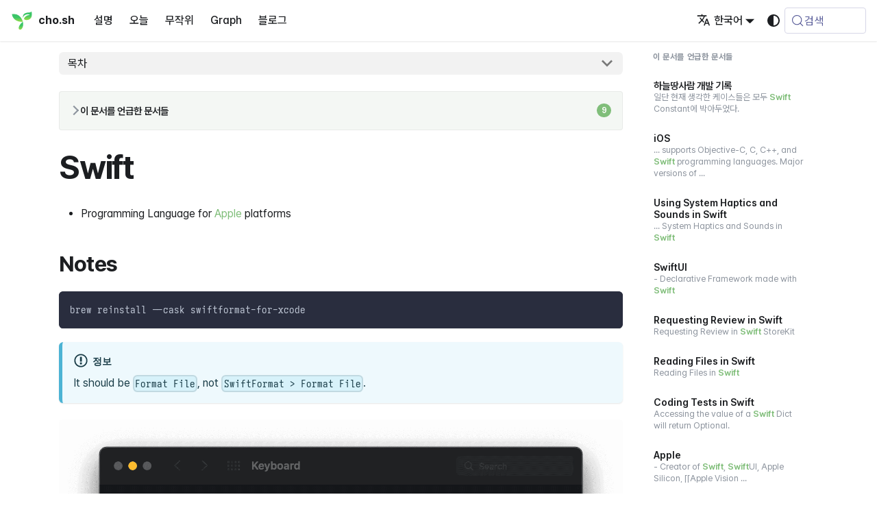

--- FILE ---
content_type: text/html; charset=utf-8
request_url: https://cho.sh/ko/r/2EAC56
body_size: 60668
content:
<!doctype html><html lang=ko-KR dir=ltr class="docs-wrapper plugin-docs plugin-id-default docs-version-current docs-doc-page docs-doc-id-pages/Swift" data-has-hydrated=false><head><meta charset=UTF-8><meta name=generator content="Docusaurus v3.9.2"><title data-rh=true>Swift @ cho.sh</title><meta data-rh=true name=viewport content="width=device-width, initial-scale=1.0"/><meta data-rh=true name=twitter:card content=summary_large_image /><meta data-rh=true property=og:url content=https://cho.sh/ko/r/2EAC56 /><meta data-rh=true property=og:locale content=ko_KR /><meta data-rh=true property=og:locale:alternate content=en_US /><meta data-rh=true name=docusaurus_locale content=ko /><meta data-rh=true name=docsearch:language content=ko /><meta data-rh=true name=docusaurus_version content=current /><meta data-rh=true name=docusaurus_tag content=docs-default-current /><meta data-rh=true name=docsearch:version content=current /><meta data-rh=true name=docsearch:docusaurus_tag content=docs-default-current /><meta data-rh=true content="https://og.cho.sh/api/og?title=Swift&subheading=cho.sh" property=og:image /><meta data-rh=true property=og:title content="Swift @ cho.sh"/><meta data-rh=true name=description content="- Programming Language for Apple platforms"/><meta data-rh=true property=og:description content="- Programming Language for Apple platforms"/><link data-rh=true rel=icon href=/ko/icons/symbol.svg /><link data-rh=true rel=canonical href=https://cho.sh/ko/r/2EAC56 /><link data-rh=true rel=alternate href=https://cho.sh/r/2EAC56 hreflang=en-US /><link data-rh=true rel=alternate href=https://cho.sh/ko/r/2EAC56 hreflang=ko-KR /><link data-rh=true rel=alternate href=https://cho.sh/r/2EAC56 hreflang=x-default /><link data-rh=true rel=preconnect href=https://BERUO7LXIA-dsn.algolia.net crossorigin=anonymous /><link rel=alternate type=application/rss+xml href=/ko/w/rss.xml title="cho.sh RSS Feed"><link rel=alternate type=application/atom+xml href=/ko/w/atom.xml title="cho.sh Atom Feed"><link rel=search type=application/opensearchdescription+xml title=cho.sh href=/ko/opensearch.xml><meta name=robots content="index, follow"><link rel=stylesheet href=https://cdn.jsdelivr.net/npm/katex@latest/dist/katex.min.css type=text/css crossorigin=anonymous as=style><link rel=stylesheet href=https://cdn.jsdelivr.net/gh/orioncactus/pretendard@v1.3.9/dist/web/variable/pretendardvariable-gov-dynamic-subset.min.css type=text/css crossorigin=anonymous as=style><link rel=stylesheet href=https://cdn.jsdelivr.net/npm/@fontsource/iosevka@latest/index.css type=text/css crossorigin=anonymous as=style><link rel=stylesheet href=/ko/assets/css/styles.c0c335a6.css /><script src=/ko/assets/js/runtime~main.c944d4f1.js defer></script><script src=/ko/assets/js/main.d934528b.js defer></script></head><body class=navigation-with-keyboard><svg style="display: none;"><defs>
<symbol id=theme-svg-external-link viewBox="0 0 24 24"><path fill=currentColor d="M21 13v10h-21v-19h12v2h-10v15h17v-8h2zm3-12h-10.988l4.035 4-6.977 7.07 2.828 2.828 6.977-7.07 4.125 4.172v-11z"/></symbol>
</defs></svg>
<script>!function(){var t=function(){try{return new URLSearchParams(window.location.search).get("docusaurus-theme")}catch(t){}}()||function(){try{return window.localStorage.getItem("theme")}catch(t){}}();document.documentElement.setAttribute("data-theme",t||(window.matchMedia("(prefers-color-scheme: dark)").matches?"dark":"light")),document.documentElement.setAttribute("data-theme-choice",t||"system")}(),function(){try{for(var[t,e]of new URLSearchParams(window.location.search).entries())if(t.startsWith("docusaurus-data-")){var a=t.replace("docusaurus-data-","data-");document.documentElement.setAttribute(a,e)}}catch(t){}}()</script><div id=__docusaurus><link rel=preload as=image href=/ko/icons/symbol.svg /><div role=region aria-label="메인 내용으로 이동"><a class=skipToContent_fXgn href=#__docusaurus_skipToContent_fallback>메인 내용으로 이동</a></div><nav aria-label=메인 class="theme-layout-navbar navbar navbar--fixed-top"><div class=navbar__inner><div class="theme-layout-navbar-left navbar__items"><button aria-label="내비게이션 바 열기/닫기" aria-expanded=false class="navbar__toggle clean-btn" type=button><svg width=30 height=30 viewBox="0 0 30 30" aria-hidden=true><path stroke=currentColor stroke-linecap=round stroke-miterlimit=10 stroke-width=2 d="M4 7h22M4 15h22M4 23h22"/></svg></button><a class=navbar__brand href=/ko/><div class=navbar__logo><img src=/ko/icons/symbol.svg alt="조성현 로고" class="themedComponent_mlkZ themedComponent--light_NVdE" height=32 width=32 /><img src=/ko/icons/symbol.svg alt="조성현 로고" class="themedComponent_mlkZ themedComponent--dark_xIcU" height=32 width=32 /></div><b class="navbar__title text--truncate">cho.sh</b></a><a class="navbar__item navbar__link" href=/ko/r/000000>설명</a><a class="navbar__item navbar__link" href=/ko/r/2026-01-24>오늘</a><a class="navbar__item navbar__link" href=/ko/random>무작위</a><a class="navbar__item navbar__link" href=/ko/graph>Graph</a><a class="navbar__item navbar__link" href=/ko/w/archive>블로그</a></div><div class="theme-layout-navbar-right navbar__items navbar__items--right"><a href="https://card.cho.sh/?place=cho.sh" target=_blank rel="noopener noreferrer" class="navbar__item navbar__link navbar-wallet-link" aria-label="Apple Wallet Card"></a><a href=https://github.com/anaclumos/extracranial target=_blank rel="noopener noreferrer" class="navbar__item navbar__link navbar-github-link" aria-label="GitHub repository"></a><a href=https://linkedin.com/in/anaclumos target=_blank rel="noopener noreferrer" class="navbar__item navbar__link navbar-linkedin-link" aria-label="LinkedIn Account"></a><div class="navbar__item dropdown dropdown--hoverable dropdown--right"><a href=# aria-haspopup=true aria-expanded=false role=button class=navbar__link><svg viewBox="0 0 24 24" width=20 height=20 aria-hidden=true class=iconLanguage_nlXk><path fill=currentColor d="M12.87 15.07l-2.54-2.51.03-.03c1.74-1.94 2.98-4.17 3.71-6.53H17V4h-7V2H8v2H1v1.99h11.17C11.5 7.92 10.44 9.75 9 11.35 8.07 10.32 7.3 9.19 6.69 8h-2c.73 1.63 1.73 3.17 2.98 4.56l-5.09 5.02L4 19l5-5 3.11 3.11.76-2.04zM18.5 10h-2L12 22h2l1.12-3h4.75L21 22h2l-4.5-12zm-2.62 7l1.62-4.33L19.12 17h-3.24z"/></svg>한국어</a><ul class=dropdown__menu><li><a href=/r/2EAC56 target=_self rel="noopener noreferrer" class=dropdown__link lang=en-US>English</a><li><a href=/ko/r/2EAC56 target=_self rel="noopener noreferrer" class="dropdown__link dropdown__link--active" lang=ko-KR>한국어</a></ul></div><div class="toggle_vylO colorModeToggle_DEke"><button class="clean-btn toggleButton_gllP toggleButtonDisabled_aARS" type=button disabled title="시스템 모드" aria-label="다크 모드와 라이트 모드 변경(현재 시스템 모드)"><svg viewBox="0 0 24 24" width=24 height=24 aria-hidden=true class="toggleIcon_g3eP lightToggleIcon_pyhR"><path fill=currentColor d="M12,9c1.65,0,3,1.35,3,3s-1.35,3-3,3s-3-1.35-3-3S10.35,9,12,9 M12,7c-2.76,0-5,2.24-5,5s2.24,5,5,5s5-2.24,5-5 S14.76,7,12,7L12,7z M2,13l2,0c0.55,0,1-0.45,1-1s-0.45-1-1-1l-2,0c-0.55,0-1,0.45-1,1S1.45,13,2,13z M20,13l2,0c0.55,0,1-0.45,1-1 s-0.45-1-1-1l-2,0c-0.55,0-1,0.45-1,1S19.45,13,20,13z M11,2v2c0,0.55,0.45,1,1,1s1-0.45,1-1V2c0-0.55-0.45-1-1-1S11,1.45,11,2z M11,20v2c0,0.55,0.45,1,1,1s1-0.45,1-1v-2c0-0.55-0.45-1-1-1C11.45,19,11,19.45,11,20z M5.99,4.58c-0.39-0.39-1.03-0.39-1.41,0 c-0.39,0.39-0.39,1.03,0,1.41l1.06,1.06c0.39,0.39,1.03,0.39,1.41,0s0.39-1.03,0-1.41L5.99,4.58z M18.36,16.95 c-0.39-0.39-1.03-0.39-1.41,0c-0.39,0.39-0.39,1.03,0,1.41l1.06,1.06c0.39,0.39,1.03,0.39,1.41,0c0.39-0.39,0.39-1.03,0-1.41 L18.36,16.95z M19.42,5.99c0.39-0.39,0.39-1.03,0-1.41c-0.39-0.39-1.03-0.39-1.41,0l-1.06,1.06c-0.39,0.39-0.39,1.03,0,1.41 s1.03,0.39,1.41,0L19.42,5.99z M7.05,18.36c0.39-0.39,0.39-1.03,0-1.41c-0.39-0.39-1.03-0.39-1.41,0l-1.06,1.06 c-0.39,0.39-0.39,1.03,0,1.41s1.03,0.39,1.41,0L7.05,18.36z"/></svg><svg viewBox="0 0 24 24" width=24 height=24 aria-hidden=true class="toggleIcon_g3eP darkToggleIcon_wfgR"><path fill=currentColor d="M9.37,5.51C9.19,6.15,9.1,6.82,9.1,7.5c0,4.08,3.32,7.4,7.4,7.4c0.68,0,1.35-0.09,1.99-0.27C17.45,17.19,14.93,19,12,19 c-3.86,0-7-3.14-7-7C5,9.07,6.81,6.55,9.37,5.51z M12,3c-4.97,0-9,4.03-9,9s4.03,9,9,9s9-4.03,9-9c0-0.46-0.04-0.92-0.1-1.36 c-0.98,1.37-2.58,2.26-4.4,2.26c-2.98,0-5.4-2.42-5.4-5.4c0-1.81,0.89-3.42,2.26-4.4C12.92,3.04,12.46,3,12,3L12,3z"/></svg><svg viewBox="0 0 24 24" width=24 height=24 aria-hidden=true class="toggleIcon_g3eP systemToggleIcon_QzmC"><path fill=currentColor d="m12 21c4.971 0 9-4.029 9-9s-4.029-9-9-9-9 4.029-9 9 4.029 9 9 9zm4.95-13.95c1.313 1.313 2.05 3.093 2.05 4.95s-0.738 3.637-2.05 4.95c-1.313 1.313-3.093 2.05-4.95 2.05v-14c1.857 0 3.637 0.737 4.95 2.05z"/></svg></button></div><div class=navbarSearchContainer_Bca1><button type=button class="DocSearch DocSearch-Button" aria-label="검색 (Meta+k)" aria-keyshortcuts=Meta+k><span class=DocSearch-Button-Container><svg width=20 height=20 class=DocSearch-Search-Icon viewBox="0 0 24 24" aria-hidden=true><circle cx=11 cy=11 r=8 stroke=currentColor fill=none stroke-width=1.4 /><path d="m21 21-4.3-4.3" stroke=currentColor fill=none stroke-linecap=round stroke-linejoin=round /></svg><span class=DocSearch-Button-Placeholder>검색</span></span><span class=DocSearch-Button-Keys></span></button></div></div></div><div role=presentation class=navbar-sidebar__backdrop></div></nav><div id=__docusaurus_skipToContent_fallback class="theme-layout-main main-wrapper mainWrapper_z2l0"><div class=docsWrapper_hBAB><button aria-label="맨 위로" class="clean-btn theme-back-to-top-button backToTopButton_sjWU" type=button></button><div class=docRoot_UBD9><aside class="theme-doc-sidebar-container docSidebarContainer_YfHR"><div class=sidebarViewport_aRkj><div class=sidebar_njMd><nav aria-label="문서 사이드바" class="menu thin-scrollbar menu_SIkG"><ul class="theme-doc-sidebar-menu menu__list"><li class="theme-doc-sidebar-item-link theme-doc-sidebar-item-link-level-1 menu__list-item"><a class=menu__link href=/ko/r/000000><span title=환영합니다 class=linkLabel_WmDU>환영합니다</span></a><li class="theme-doc-sidebar-item-category theme-doc-sidebar-item-category-level-1 menu__list-item menu__list-item--collapsed"><div class=menu__list-item-collapsible><a class="categoryLink_byQd menu__link menu__link--sublist menu__link--sublist-caret" role=button aria-expanded=false href=/ko/r/2026-01-24><span title=일지 class=categoryLinkLabel_W154>일지</span></a></div><li class="theme-doc-sidebar-item-category theme-doc-sidebar-item-category-level-1 menu__list-item"><div class=menu__list-item-collapsible><a class="categoryLink_byQd menu__link menu__link--sublist menu__link--active" href=/ko/r/D8A76E><span title=메멕스 class=categoryLinkLabel_W154>메멕스</span></a><button aria-label="사이드바 카테고리 '메멕스' 접기" aria-expanded=true type=button class="clean-btn menu__caret"></button></div><ul class=menu__list><li class="theme-doc-sidebar-item-link theme-doc-sidebar-item-link-level-2 menu__list-item"><a class=menu__link tabindex=0 href=/ko/r/62F568><span title=Base32 class=linkLabel_WmDU>Base32</span></a><li class="theme-doc-sidebar-item-link theme-doc-sidebar-item-link-level-2 menu__list-item"><a class=menu__link tabindex=0 href=/ko/r/87EE25><span title="Self-fulfilling Prophecies" class=linkLabel_WmDU>Self-fulfilling Prophecies</span></a><li class="theme-doc-sidebar-item-link theme-doc-sidebar-item-link-level-2 menu__list-item"><a class=menu__link tabindex=0 href=/ko/r/838556><span title="0876 Middle of the Linked List" class=linkLabel_WmDU>0876 Middle of the Linked List</span></a><li class="theme-doc-sidebar-item-link theme-doc-sidebar-item-link-level-2 menu__list-item"><a class=menu__link tabindex=0 href=/ko/r/1B55AE><span title="Diagram (Company)" class=linkLabel_WmDU>Diagram (Company)</span></a><li class="theme-doc-sidebar-item-link theme-doc-sidebar-item-link-level-2 menu__list-item"><a class=menu__link tabindex=0 href=/ko/r/71ED47><span title=CDN class=linkLabel_WmDU>CDN</span></a><li class="theme-doc-sidebar-item-link theme-doc-sidebar-item-link-level-2 menu__list-item"><a class=menu__link tabindex=0 href=/ko/r/22C725><span title=Databricks class=linkLabel_WmDU>Databricks</span></a><li class="theme-doc-sidebar-item-link theme-doc-sidebar-item-link-level-2 menu__list-item"><a class=menu__link tabindex=0 href=/ko/r/FA80C1><span title="Generative Pre-trained Transformer" class=linkLabel_WmDU>Generative Pre-trained Transformer</span></a><li class="theme-doc-sidebar-item-link theme-doc-sidebar-item-link-level-2 menu__list-item"><a class=menu__link tabindex=0 href=/ko/r/2A19DD><span title="AT&T Roaming Incident Report (22誠鉉)" class=linkLabel_WmDU>AT&T Roaming Incident Report (22誠鉉)</span></a><li class="theme-doc-sidebar-item-link theme-doc-sidebar-item-link-level-2 menu__list-item"><a class=menu__link tabindex=0 href=/ko/r/4130FD><span title=AI-native class=linkLabel_WmDU>AI-native</span></a><li class="theme-doc-sidebar-item-link theme-doc-sidebar-item-link-level-2 menu__list-item"><a class=menu__link tabindex=0 href=/ko/r/724BC5><span title="AWS Fargate" class=linkLabel_WmDU>AWS Fargate</span></a><li class="theme-doc-sidebar-item-link theme-doc-sidebar-item-link-level-2 menu__list-item"><a class=menu__link tabindex=0 href=/ko/r/B17497><span title="METI Engine" class=linkLabel_WmDU>METI Engine</span></a><li class="theme-doc-sidebar-item-link theme-doc-sidebar-item-link-level-2 menu__list-item"><a class=menu__link tabindex=0 href=/ko/r/C08C99><span title=Intl.DurationFormat class=linkLabel_WmDU>Intl.DurationFormat</span></a><li class="theme-doc-sidebar-item-link theme-doc-sidebar-item-link-level-2 menu__list-item"><a class=menu__link tabindex=0 href=/ko/r/8A6451><span title="Bubbly Solutions" class=linkLabel_WmDU>Bubbly Solutions</span></a><li class="theme-doc-sidebar-item-link theme-doc-sidebar-item-link-level-2 menu__list-item"><a class=menu__link tabindex=0 href=/ko/r/009C77><span title=Intracranial class=linkLabel_WmDU>Intracranial</span></a><li class="theme-doc-sidebar-item-link theme-doc-sidebar-item-link-level-2 menu__list-item"><a class=menu__link tabindex=0 href=/ko/r/75B627><span title="Aldehyde Landing Page 2023" class=linkLabel_WmDU>Aldehyde Landing Page 2023</span></a><li class="theme-doc-sidebar-item-link theme-doc-sidebar-item-link-level-2 menu__list-item"><a class=menu__link tabindex=0 href=/ko/r/D38E36><span title=Metaverse class=linkLabel_WmDU>Metaverse</span></a><li class="theme-doc-sidebar-item-link theme-doc-sidebar-item-link-level-2 menu__list-item"><a class=menu__link tabindex=0 href=/ko/r/B12B00><span title=Jetski class=linkLabel_WmDU>Jetski</span></a><li class="theme-doc-sidebar-item-link theme-doc-sidebar-item-link-level-2 menu__list-item"><a class=menu__link tabindex=0 href=/ko/r/90FD6B><span title="Digital Bookmarks for Physical Books" class=linkLabel_WmDU>Digital Bookmarks for Physical Books</span></a><li class="theme-doc-sidebar-item-link theme-doc-sidebar-item-link-level-2 menu__list-item"><a class=menu__link tabindex=0 href=/ko/r/A3EA0F><span title="Meltdown and Spectre" class=linkLabel_WmDU>Meltdown and Spectre</span></a><li class="theme-doc-sidebar-item-link theme-doc-sidebar-item-link-level-2 menu__list-item"><a class=menu__link tabindex=0 href=/ko/r/F7EB9E><span title=Listmonk class=linkLabel_WmDU>Listmonk</span></a><li class="theme-doc-sidebar-item-link theme-doc-sidebar-item-link-level-2 menu__list-item"><a class=menu__link tabindex=0 href=/ko/r/F2B54C><span title=Meta class=linkLabel_WmDU>Meta</span></a><li class="theme-doc-sidebar-item-link theme-doc-sidebar-item-link-level-2 menu__list-item"><a class=menu__link tabindex=0 href=/ko/r/B83261><span title="Detroit Become Human" class=linkLabel_WmDU>Detroit Become Human</span></a><li class="theme-doc-sidebar-item-link theme-doc-sidebar-item-link-level-2 menu__list-item"><a class=menu__link tabindex=0 href=/ko/r/68EE4B><span title=HLSL class=linkLabel_WmDU>HLSL</span></a><li class="theme-doc-sidebar-item-link theme-doc-sidebar-item-link-level-2 menu__list-item"><a class=menu__link tabindex=0 href=/ko/r/48D25E><span title="Jose Luis Ambite et al. Secure & Private Federated Neuroimaging" class=linkLabel_WmDU>Jose Luis Ambite et al. Secure & Private Federated Neuroimaging</span></a><li class="theme-doc-sidebar-item-link theme-doc-sidebar-item-link-level-2 menu__list-item"><a class=menu__link tabindex=0 href=/ko/r/BCB482><span title="In-house and Free Market" class=linkLabel_WmDU>In-house and Free Market</span></a><li class="theme-doc-sidebar-item-link theme-doc-sidebar-item-link-level-2 menu__list-item"><a class=menu__link tabindex=0 href=/ko/r/373105><span title="Atopic Zeropoint" class=linkLabel_WmDU>Atopic Zeropoint</span></a><li class="theme-doc-sidebar-item-link theme-doc-sidebar-item-link-level-2 menu__list-item"><a class=menu__link tabindex=0 href=/ko/r/8EA625><span title="A Massive Mystery" class=linkLabel_WmDU>A Massive Mystery</span></a><li class="theme-doc-sidebar-item-link theme-doc-sidebar-item-link-level-2 menu__list-item"><a class=menu__link tabindex=0 href=/ko/r/558CF5><span title="Ignoring $ for copy-pasting online resources to terminal" class=linkLabel_WmDU>Ignoring $ for copy-pasting online resources to terminal</span></a><li class="theme-doc-sidebar-item-link theme-doc-sidebar-item-link-level-2 menu__list-item"><a class=menu__link tabindex=0 href=/ko/r/F33662><span title="AI Slop" class=linkLabel_WmDU>AI Slop</span></a><li class="theme-doc-sidebar-item-link theme-doc-sidebar-item-link-level-2 menu__list-item"><a class=menu__link tabindex=0 href=/ko/r/7C6B13><span title="Adding Space in Android" class=linkLabel_WmDU>Adding Space in Android</span></a><li class="theme-doc-sidebar-item-link theme-doc-sidebar-item-link-level-2 menu__list-item"><a class=menu__link tabindex=0 href=/ko/r/10D264><span title="Brian Lovin" class=linkLabel_WmDU>Brian Lovin</span></a><li class="theme-doc-sidebar-item-link theme-doc-sidebar-item-link-level-2 menu__list-item"><a class=menu__link tabindex=0 href=/ko/r/F32805><span title="Maximum A Posteriori" class=linkLabel_WmDU>Maximum A Posteriori</span></a><li class="theme-doc-sidebar-item-link theme-doc-sidebar-item-link-level-2 menu__list-item"><a class=menu__link tabindex=0 href=/ko/r/22EAF0><span title="Metadata as a Service" class=linkLabel_WmDU>Metadata as a Service</span></a><li class="theme-doc-sidebar-item-link theme-doc-sidebar-item-link-level-2 menu__list-item"><a class=menu__link tabindex=0 href=/ko/r/FA1348><span title=Deadlock class=linkLabel_WmDU>Deadlock</span></a><li class="theme-doc-sidebar-item-link theme-doc-sidebar-item-link-level-2 menu__list-item"><a class=menu__link tabindex=0 href=/ko/r/56317F><span title="Imagining WebNPU API" class=linkLabel_WmDU>Imagining WebNPU API</span></a><li class="theme-doc-sidebar-item-link theme-doc-sidebar-item-link-level-2 menu__list-item"><a class=menu__link tabindex=0 href=/ko/r/A51A6A><span title="How is WebAssembly cross-platform when Assembly is not" class=linkLabel_WmDU>How is WebAssembly cross-platform when Assembly is not</span></a><li class="theme-doc-sidebar-item-link theme-doc-sidebar-item-link-level-2 menu__list-item"><a class=menu__link tabindex=0 href=/ko/r/85E9E7><span title=ChatGPT class=linkLabel_WmDU>ChatGPT</span></a><li class="theme-doc-sidebar-item-link theme-doc-sidebar-item-link-level-2 menu__list-item"><a class=menu__link tabindex=0 href=/ko/r/4A94CB><span title="HealthKit as an API" class=linkLabel_WmDU>HealthKit as an API</span></a><li class="theme-doc-sidebar-item-link theme-doc-sidebar-item-link-level-2 menu__list-item"><a class=menu__link tabindex=0 href=/ko/r/A3D632><span title="J. Robert Oppenheimer" class=linkLabel_WmDU>J. Robert Oppenheimer</span></a><li class="theme-doc-sidebar-item-link theme-doc-sidebar-item-link-level-2 menu__list-item"><a class=menu__link tabindex=0 href=/ko/r/A54F58><span title="Better Docusaurus" class=linkLabel_WmDU>Better Docusaurus</span></a><li class="theme-doc-sidebar-item-link theme-doc-sidebar-item-link-level-2 menu__list-item"><a class=menu__link tabindex=0 href=/ko/r/3289E5><span title="Grandma's Koreapunk" class=linkLabel_WmDU>Grandma's Koreapunk</span></a><li class="theme-doc-sidebar-item-link theme-doc-sidebar-item-link-level-2 menu__list-item"><a class=menu__link tabindex=0 href=/ko/r/7CBCE6><span title=Mojo class=linkLabel_WmDU>Mojo</span></a><li class="theme-doc-sidebar-item-link theme-doc-sidebar-item-link-level-2 menu__list-item"><a class=menu__link tabindex=0 href=/ko/r/39E228><span title=MLS class=linkLabel_WmDU>MLS</span></a><li class="theme-doc-sidebar-item-link theme-doc-sidebar-item-link-level-2 menu__list-item"><a class=menu__link tabindex=0 href=/ko/r/8BE545><span title="Naver Pay" class=linkLabel_WmDU>Naver Pay</span></a><li class="theme-doc-sidebar-item-link theme-doc-sidebar-item-link-level-2 menu__list-item"><a class=menu__link tabindex=0 href=/ko/r/DFCFC0><span title=Manakin class=linkLabel_WmDU>Manakin</span></a><li class="theme-doc-sidebar-item-link theme-doc-sidebar-item-link-level-2 menu__list-item"><a class=menu__link tabindex=0 href=/ko/r/5D6450><span title=Counting class=linkLabel_WmDU>Counting</span></a><li class="theme-doc-sidebar-item-link theme-doc-sidebar-item-link-level-2 menu__list-item"><a class=menu__link tabindex=0 href=/ko/r/CEACF2><span title="Cool Generative AI Applications" class=linkLabel_WmDU>Cool Generative AI Applications</span></a><li class="theme-doc-sidebar-item-link theme-doc-sidebar-item-link-level-2 menu__list-item"><a class=menu__link tabindex=0 href=/ko/r/D849F0><span title=Facebook class=linkLabel_WmDU>Facebook</span></a><li class="theme-doc-sidebar-item-link theme-doc-sidebar-item-link-level-2 menu__list-item"><a class=menu__link tabindex=0 href=/ko/r/D44DA4><span title="Law of Campbell" class=linkLabel_WmDU>Law of Campbell</span></a><li class="theme-doc-sidebar-item-link theme-doc-sidebar-item-link-level-2 menu__list-item"><a class=menu__link tabindex=0 href=/ko/r/C27389><span title="영어 설명충 박멸" class=linkLabel_WmDU>영어 설명충 박멸</span></a><li class="theme-doc-sidebar-item-link theme-doc-sidebar-item-link-level-2 menu__list-item"><a class=menu__link tabindex=0 href=/ko/r/AC45A4><span title="Autosave Everything" class=linkLabel_WmDU>Autosave Everything</span></a><li class="theme-doc-sidebar-item-link theme-doc-sidebar-item-link-level-2 menu__list-item"><a class=menu__link tabindex=0 href=/ko/r/301B9A><span title="The Web Can Do What" class=linkLabel_WmDU>The Web Can Do What</span></a><li class="theme-doc-sidebar-item-link theme-doc-sidebar-item-link-level-2 menu__list-item"><a class=menu__link tabindex=0 href=/ko/r/B2DDAA><span title="PineApple Pay" class=linkLabel_WmDU>PineApple Pay</span></a><li class="theme-doc-sidebar-item-link theme-doc-sidebar-item-link-level-2 menu__list-item"><a class=menu__link tabindex=0 href=/ko/r/DD7F2D><span title=Nudge class=linkLabel_WmDU>Nudge</span></a><li class="theme-doc-sidebar-item-link theme-doc-sidebar-item-link-level-2 menu__list-item"><a class=menu__link tabindex=0 href=/ko/r/AF65FA><span title="No Night Time Cravings" class=linkLabel_WmDU>No Night Time Cravings</span></a><li class="theme-doc-sidebar-item-link theme-doc-sidebar-item-link-level-2 menu__list-item"><a class=menu__link tabindex=0 href=/ko/r/3D1CAE><span title="Tianyi Chen et al. VAFL a Method of Vertical Asynchronous Federated Learning" class=linkLabel_WmDU>Tianyi Chen et al. VAFL a Method of Vertical Asynchronous Federated Learning</span></a><li class="theme-doc-sidebar-item-link theme-doc-sidebar-item-link-level-2 menu__list-item"><a class=menu__link tabindex=0 href=/ko/r/A95793><span title="Nation as a Service" class=linkLabel_WmDU>Nation as a Service</span></a><li class="theme-doc-sidebar-item-link theme-doc-sidebar-item-link-level-2 menu__list-item"><a class=menu__link tabindex=0 href=/ko/r/8CCDFD><span title="Video to GIF" class=linkLabel_WmDU>Video to GIF</span></a><li class="theme-doc-sidebar-item-link theme-doc-sidebar-item-link-level-2 menu__list-item"><a class=menu__link tabindex=0 href=/ko/r/FF3E7D><span title="Toss Payments" class=linkLabel_WmDU>Toss Payments</span></a><li class="theme-doc-sidebar-item-link theme-doc-sidebar-item-link-level-2 menu__list-item"><a class=menu__link tabindex=0 href=/ko/r/4D3901><span title="Tossface Firefox Bug Report" class=linkLabel_WmDU>Tossface Firefox Bug Report</span></a><li class="theme-doc-sidebar-item-link theme-doc-sidebar-item-link-level-2 menu__list-item"><a class=menu__link tabindex=0 href=/ko/r/FD8B43><span title=Alpine class=linkLabel_WmDU>Alpine</span></a><li class="theme-doc-sidebar-item-link theme-doc-sidebar-item-link-level-2 menu__list-item"><a class=menu__link tabindex=0 href=/ko/r/C4AC97><span title="Chopstick Game" class=linkLabel_WmDU>Chopstick Game</span></a><li class="theme-doc-sidebar-item-link theme-doc-sidebar-item-link-level-2 menu__list-item"><a class=menu__link tabindex=0 href=/ko/r/87C3D3><span title=DOM class=linkLabel_WmDU>DOM</span></a><li class="theme-doc-sidebar-item-link theme-doc-sidebar-item-link-level-2 menu__list-item"><a class=menu__link tabindex=0 href=/ko/r/24A042><span title="Markdown Email Client" class=linkLabel_WmDU>Markdown Email Client</span></a><li class="theme-doc-sidebar-item-link theme-doc-sidebar-item-link-level-2 menu__list-item"><a class=menu__link tabindex=0 href=/ko/r/643812><span title=Unsemantic class=linkLabel_WmDU>Unsemantic</span></a><li class="theme-doc-sidebar-item-link theme-doc-sidebar-item-link-level-2 menu__list-item"><a class=menu__link tabindex=0 href=/ko/r/4FD1E9><span title="Landing Page for Developers" class=linkLabel_WmDU>Landing Page for Developers</span></a><li class="theme-doc-sidebar-item-link theme-doc-sidebar-item-link-level-2 menu__list-item"><a class=menu__link tabindex=0 href=/ko/r/870906><span title="Cashflow (Service)" class=linkLabel_WmDU>Cashflow (Service)</span></a><li class="theme-doc-sidebar-item-link theme-doc-sidebar-item-link-level-2 menu__list-item"><a class=menu__link tabindex=0 href=/ko/r/8DCD18><span title="Financial Technology" class=linkLabel_WmDU>Financial Technology</span></a><li class="theme-doc-sidebar-item-link theme-doc-sidebar-item-link-level-2 menu__list-item"><a class=menu__link tabindex=0 href=/ko/r/CFEB86><span title="Did Bondee Really Suddenly Rise" class=linkLabel_WmDU>Did Bondee Really Suddenly Rise</span></a><li class="theme-doc-sidebar-item-link theme-doc-sidebar-item-link-level-2 menu__list-item"><a class=menu__link tabindex=0 href=/ko/r/D6ACF8><span title="Time to Market" class=linkLabel_WmDU>Time to Market</span></a><li class="theme-doc-sidebar-item-link theme-doc-sidebar-item-link-level-2 menu__list-item"><a class=menu__link tabindex=0 href=/ko/r/A1ACFC><span title="Ben 10" class=linkLabel_WmDU>Ben 10</span></a><li class="theme-doc-sidebar-item-link theme-doc-sidebar-item-link-level-2 menu__list-item"><a class=menu__link tabindex=0 href=/ko/r/B00FD7><span title="Daniele Romanini et al. PyVertical" class=linkLabel_WmDU>Daniele Romanini et al. PyVertical</span></a><li class="theme-doc-sidebar-item-link theme-doc-sidebar-item-link-level-2 menu__list-item"><a class=menu__link tabindex=0 href=/ko/r/18BCA4><span title="Convergence of Infinite Series" class=linkLabel_WmDU>Convergence of Infinite Series</span></a><li class="theme-doc-sidebar-item-link theme-doc-sidebar-item-link-level-2 menu__list-item"><a class=menu__link tabindex=0 href=/ko/r/7161FF><span title="Database vs Datalake" class=linkLabel_WmDU>Database vs Datalake</span></a><li class="theme-doc-sidebar-item-link theme-doc-sidebar-item-link-level-2 menu__list-item"><a class=menu__link tabindex=0 href=/ko/r/E41326><span title="AWS Edge Continuum" class=linkLabel_WmDU>AWS Edge Continuum</span></a><li class="theme-doc-sidebar-item-link theme-doc-sidebar-item-link-level-2 menu__list-item"><a class=menu__link tabindex=0 href=/ko/r/207767><span title="Think like a farmer" class=linkLabel_WmDU>Think like a farmer</span></a><li class="theme-doc-sidebar-item-link theme-doc-sidebar-item-link-level-2 menu__list-item"><a class=menu__link tabindex=0 href=/ko/r/C46EC1><span title="Old Fashioned Camera" class=linkLabel_WmDU>Old Fashioned Camera</span></a><li class="theme-doc-sidebar-item-link theme-doc-sidebar-item-link-level-2 menu__list-item"><a class=menu__link tabindex=0 href=/ko/r/1EE2B6><span title="Neon Genesis Evangelion" class=linkLabel_WmDU>Neon Genesis Evangelion</span></a><li class="theme-doc-sidebar-item-link theme-doc-sidebar-item-link-level-2 menu__list-item"><a class=menu__link tabindex=0 href=/ko/r/4F0781><span title="Curve Fitting for Charts" class=linkLabel_WmDU>Curve Fitting for Charts</span></a><li class="theme-doc-sidebar-item-link theme-doc-sidebar-item-link-level-2 menu__list-item"><a class=menu__link tabindex=0 href=/ko/r/4E1464><span title=Chromium class=linkLabel_WmDU>Chromium</span></a><li class="theme-doc-sidebar-item-link theme-doc-sidebar-item-link-level-2 menu__list-item"><a class=menu__link tabindex=0 href=/ko/r/13A69C><span title="Nuclear Fission" class=linkLabel_WmDU>Nuclear Fission</span></a><li class="theme-doc-sidebar-item-link theme-doc-sidebar-item-link-level-2 menu__list-item"><a class=menu__link tabindex=0 href=/ko/r/C356E7><span title="Use VS Code for Commit Messages" class=linkLabel_WmDU>Use VS Code for Commit Messages</span></a><li class="theme-doc-sidebar-item-link theme-doc-sidebar-item-link-level-2 menu__list-item"><a class=menu__link tabindex=0 href=/ko/r/F898D1><span title="Bing Chat" class=linkLabel_WmDU>Bing Chat</span></a><li class="theme-doc-sidebar-item-link theme-doc-sidebar-item-link-level-2 menu__list-item"><a class=menu__link tabindex=0 href=/ko/r/9EF57E><span title="LavaLab Cohort of Fall 2023" class=linkLabel_WmDU>LavaLab Cohort of Fall 2023</span></a><li class="theme-doc-sidebar-item-link theme-doc-sidebar-item-link-level-2 menu__list-item"><a class=menu__link tabindex=0 href=/ko/r/E42038><span title=Vercel class=linkLabel_WmDU>Vercel</span></a><li class="theme-doc-sidebar-item-link theme-doc-sidebar-item-link-level-2 menu__list-item"><a class=menu__link tabindex=0 href=/ko/r/5EBFA8><span title="Memex is more than a Memex" class=linkLabel_WmDU>Memex is more than a Memex</span></a><li class="theme-doc-sidebar-item-link theme-doc-sidebar-item-link-level-2 menu__list-item"><a class=menu__link tabindex=0 href=/ko/r/44E6DF><span title=Beehiiv class=linkLabel_WmDU>Beehiiv</span></a><li class="theme-doc-sidebar-item-link theme-doc-sidebar-item-link-level-2 menu__list-item"><a class=menu__link tabindex=0 href=/ko/r/A418D6><span title="Limitless Day One Review" class=linkLabel_WmDU>Limitless Day One Review</span></a><li class="theme-doc-sidebar-item-link theme-doc-sidebar-item-link-level-2 menu__list-item"><a class=menu__link tabindex=0 href=/ko/r/A8782A><span title="Tian Li et al. Federated Learning Challenges, Methods, and Future Directions" class=linkLabel_WmDU>Tian Li et al. Federated Learning Challenges, Methods, and Future Directions</span></a><li class="theme-doc-sidebar-item-link theme-doc-sidebar-item-link-level-2 menu__list-item"><a class=menu__link tabindex=0 href=/ko/r/12677C><span title="Google Pizza Box" class=linkLabel_WmDU>Google Pizza Box</span></a><li class="theme-doc-sidebar-item-link theme-doc-sidebar-item-link-level-2 menu__list-item"><a class=menu__link tabindex=0 href=/ko/r/480F6A><span title="Normal Tables" class=linkLabel_WmDU>Normal Tables</span></a><li class="theme-doc-sidebar-item-link theme-doc-sidebar-item-link-level-2 menu__list-item"><a class=menu__link tabindex=0 href=/ko/r/8CF652><span title="Random Variable" class=linkLabel_WmDU>Random Variable</span></a><li class="theme-doc-sidebar-item-link theme-doc-sidebar-item-link-level-2 menu__list-item"><a class=menu__link tabindex=0 href=/ko/r/2352A7><span title=Magician class=linkLabel_WmDU>Magician</span></a><li class="theme-doc-sidebar-item-link theme-doc-sidebar-item-link-level-2 menu__list-item"><a class=menu__link tabindex=0 href=/ko/r/5B9D3A><span title=N-gram class=linkLabel_WmDU>N-gram</span></a><li class="theme-doc-sidebar-item-link theme-doc-sidebar-item-link-level-2 menu__list-item"><a class=menu__link tabindex=0 href=/ko/r/5B5595><span title=Minimaximalism class=linkLabel_WmDU>Minimaximalism</span></a><li class="theme-doc-sidebar-item-link theme-doc-sidebar-item-link-level-2 menu__list-item"><a class=menu__link tabindex=0 href=/ko/r/1D64EA><span title=CELLO class=linkLabel_WmDU>CELLO</span></a><li class="theme-doc-sidebar-item-link theme-doc-sidebar-item-link-level-2 menu__list-item"><a class=menu__link tabindex=0 href=/ko/r/8272B1><span title="Generative Open Graph" class=linkLabel_WmDU>Generative Open Graph</span></a><li class="theme-doc-sidebar-item-link theme-doc-sidebar-item-link-level-2 menu__list-item"><a class=menu__link tabindex=0 href=/ko/r/598D73><span title="TourScout Identity Management Development Proposal" class=linkLabel_WmDU>TourScout Identity Management Development Proposal</span></a><li class="theme-doc-sidebar-item-link theme-doc-sidebar-item-link-level-2 menu__list-item"><a class=menu__link tabindex=0 href=/ko/r/C99B48><span title=Continuity class=linkLabel_WmDU>Continuity</span></a><li class="theme-doc-sidebar-item-link theme-doc-sidebar-item-link-level-2 menu__list-item"><a class=menu__link tabindex=0 href=/ko/r/14EB35><span title="2023-03-18 Newsletter Automation Test" class=linkLabel_WmDU>2023-03-18 Newsletter Automation Test</span></a><li class="theme-doc-sidebar-item-link theme-doc-sidebar-item-link-level-2 menu__list-item"><a class=menu__link tabindex=0 href=/ko/r/A01101><span title="Vertex Buffer" class=linkLabel_WmDU>Vertex Buffer</span></a><li class="theme-doc-sidebar-item-link theme-doc-sidebar-item-link-level-2 menu__list-item"><a class=menu__link tabindex=0 href=/ko/r/9D3A16><span title="2026년 탕아의 맥 복귀" class=linkLabel_WmDU>2026년 탕아의 맥 복귀</span></a><li class="theme-doc-sidebar-item-link theme-doc-sidebar-item-link-level-2 menu__list-item"><a class=menu__link tabindex=0 href=/ko/r/11C24B><span title="Automattic의 Beeper 인수" class=linkLabel_WmDU>Automattic의 Beeper 인수</span></a><li class="theme-doc-sidebar-item-link theme-doc-sidebar-item-link-level-2 menu__list-item"><a class=menu__link tabindex=0 href=/ko/r/1DEEA3><span title="Project PIRI 🪈: Performant & Interoperable Rendering Infrastructure" class=linkLabel_WmDU>Project PIRI 🪈: Performant & Interoperable Rendering Infrastructure</span></a><li class="theme-doc-sidebar-item-link theme-doc-sidebar-item-link-level-2 menu__list-item"><a class=menu__link tabindex=0 href=/ko/r/46CE89><span title="Tools Must Vanish" class=linkLabel_WmDU>Tools Must Vanish</span></a><li class="theme-doc-sidebar-item-link theme-doc-sidebar-item-link-level-2 menu__list-item"><a class=menu__link tabindex=0 href=/ko/r/70CD97><span title="Componentizing Views in Android" class=linkLabel_WmDU>Componentizing Views in Android</span></a><li class="theme-doc-sidebar-item-link theme-doc-sidebar-item-link-level-2 menu__list-item"><a class=menu__link tabindex=0 href=/ko/r/83CC2D><span title="Project Millionaire" class=linkLabel_WmDU>Project Millionaire</span></a><li class="theme-doc-sidebar-item-link theme-doc-sidebar-item-link-level-2 menu__list-item"><a class=menu__link tabindex=0 href=/ko/r/90CAE6><span title="Cache Mapping" class=linkLabel_WmDU>Cache Mapping</span></a><li class="theme-doc-sidebar-item-link theme-doc-sidebar-item-link-level-2 menu__list-item"><a class=menu__link tabindex=0 href=/ko/r/1CCA79><span title="To Kill a Night Owl" class=linkLabel_WmDU>To Kill a Night Owl</span></a><li class="theme-doc-sidebar-item-link theme-doc-sidebar-item-link-level-2 menu__list-item"><a class=menu__link tabindex=0 href=/ko/r/75275F><span title=Vitest class=linkLabel_WmDU>Vitest</span></a><li class="theme-doc-sidebar-item-link theme-doc-sidebar-item-link-level-2 menu__list-item"><a class=menu__link tabindex=0 href=/ko/r/517401><span title=Covariance class=linkLabel_WmDU>Covariance</span></a><li class="theme-doc-sidebar-item-link theme-doc-sidebar-item-link-level-2 menu__list-item"><a class=menu__link tabindex=0 href=/ko/r/9A0D39><span title="Generative Intelligence" class=linkLabel_WmDU>Generative Intelligence</span></a><li class="theme-doc-sidebar-item-link theme-doc-sidebar-item-link-level-2 menu__list-item"><a class=menu__link tabindex=0 href=/ko/r/AAA448><span title="Project Referrals" class=linkLabel_WmDU>Project Referrals</span></a><li class="theme-doc-sidebar-item-link theme-doc-sidebar-item-link-level-2 menu__list-item"><a class=menu__link tabindex=0 href=/ko/r/1E1016><span title=Project class=linkLabel_WmDU>Project</span></a><li class="theme-doc-sidebar-item-link theme-doc-sidebar-item-link-level-2 menu__list-item"><a class=menu__link tabindex=0 href=/ko/r/F991A6><span title="Node.js 앱을 AWS EB에서 Heroku로 옮기기" class=linkLabel_WmDU>Node.js 앱을 AWS EB에서 Heroku로 옮기기</span></a><li class="theme-doc-sidebar-item-link theme-doc-sidebar-item-link-level-2 menu__list-item"><a class=menu__link tabindex=0 href=/ko/r/7A5912><span title="Facebook Messenger" class=linkLabel_WmDU>Facebook Messenger</span></a><li class="theme-doc-sidebar-item-link theme-doc-sidebar-item-link-level-2 menu__list-item"><a class=menu__link tabindex=0 href=/ko/r/9BD345><span title=Mymind.com class=linkLabel_WmDU>Mymind.com</span></a><li class="theme-doc-sidebar-item-link theme-doc-sidebar-item-link-level-2 menu__list-item"><a class=menu__link tabindex=0 href=/ko/r/1B812F><span title=Throughput class=linkLabel_WmDU>Throughput</span></a><li class="theme-doc-sidebar-item-link theme-doc-sidebar-item-link-level-2 menu__list-item"><a class=menu__link tabindex=0 href=/ko/r/B18467><span title="Project Horcrux" class=linkLabel_WmDU>Project Horcrux</span></a><li class="theme-doc-sidebar-item-link theme-doc-sidebar-item-link-level-2 menu__list-item"><a class=menu__link tabindex=0 href=/ko/r/D2988F><span title=Markovity class=linkLabel_WmDU>Markovity</span></a><li class="theme-doc-sidebar-item-link theme-doc-sidebar-item-link-level-2 menu__list-item"><a class=menu__link tabindex=0 href=/ko/r/3AEAEA><span title="0199 Binary Tree Right Side View" class=linkLabel_WmDU>0199 Binary Tree Right Side View</span></a><li class="theme-doc-sidebar-item-link theme-doc-sidebar-item-link-level-2 menu__list-item"><a class=menu__link tabindex=0 href=/ko/r/A62819><span title="Creating Observable Object in SwiftUI" class=linkLabel_WmDU>Creating Observable Object in SwiftUI</span></a><li class="theme-doc-sidebar-item-link theme-doc-sidebar-item-link-level-2 menu__list-item"><a class=menu__link tabindex=0 href=/ko/r/C80BE9><span title="Nuclear Fusion" class=linkLabel_WmDU>Nuclear Fusion</span></a><li class="theme-doc-sidebar-item-link theme-doc-sidebar-item-link-level-2 menu__list-item"><a class=menu__link tabindex=0 href=/ko/r/92B47B><span title="TossFace Playground" class=linkLabel_WmDU>TossFace Playground</span></a><li class="theme-doc-sidebar-item-link theme-doc-sidebar-item-link-level-2 menu__list-item"><a class=menu__link tabindex=0 href=/ko/r/AA36E2><span title="Tools for AI in Production" class=linkLabel_WmDU>Tools for AI in Production</span></a><li class="theme-doc-sidebar-item-link theme-doc-sidebar-item-link-level-2 menu__list-item"><a class=menu__link tabindex=0 href=/ko/r/C811F5><span title="Time-Space Continuum (Physics)" class=linkLabel_WmDU>Time-Space Continuum (Physics)</span></a><li class="theme-doc-sidebar-item-link theme-doc-sidebar-item-link-level-2 menu__list-item"><a class=menu__link tabindex=0 href=/ko/r/A98ACB><span title="Project Padme" class=linkLabel_WmDU>Project Padme</span></a><li class="theme-doc-sidebar-item-link theme-doc-sidebar-item-link-level-2 menu__list-item"><a class=menu__link tabindex=0 href=/ko/r/670379><span title=Autopedia class=linkLabel_WmDU>Autopedia</span></a><li class="theme-doc-sidebar-item-link theme-doc-sidebar-item-link-level-2 menu__list-item"><a class=menu__link tabindex=0 href=/ko/r/2FFB53><span title="Long Position" class=linkLabel_WmDU>Long Position</span></a><li class="theme-doc-sidebar-item-link theme-doc-sidebar-item-link-level-2 menu__list-item"><a class=menu__link tabindex=0 href=/ko/r/A5C40A><span title="Project MAGI" class=linkLabel_WmDU>Project MAGI</span></a><li class="theme-doc-sidebar-item-link theme-doc-sidebar-item-link-level-2 menu__list-item"><a class=menu__link tabindex=0 href=/ko/r/4CA0CA><span title="Valet Parking" class=linkLabel_WmDU>Valet Parking</span></a><li class="theme-doc-sidebar-item-link theme-doc-sidebar-item-link-level-2 menu__list-item"><a class=menu__link tabindex=0 href=/ko/r/166FD1><span title="Newtonian Correspondence" class=linkLabel_WmDU>Newtonian Correspondence</span></a><li class="theme-doc-sidebar-item-link theme-doc-sidebar-item-link-level-2 menu__list-item"><a class=menu__link tabindex=0 href=/ko/r/214F64><span title="Nuclear Fusion Molecule 3D Printer" class=linkLabel_WmDU>Nuclear Fusion Molecule 3D Printer</span></a><li class="theme-doc-sidebar-item-link theme-doc-sidebar-item-link-level-2 menu__list-item"><a class=menu__link tabindex=0 href=/ko/r/670AA0><span title="Python Tooling" class=linkLabel_WmDU>Python Tooling</span></a><li class="theme-doc-sidebar-item-link theme-doc-sidebar-item-link-level-2 menu__list-item"><a class=menu__link tabindex=0 href=/ko/r/A916B8><span title="Cooperative Multitasking" class=linkLabel_WmDU>Cooperative Multitasking</span></a><li class="theme-doc-sidebar-item-link theme-doc-sidebar-item-link-level-2 menu__list-item"><a class=menu__link tabindex=0 href=/ko/r/A4D963><span title="Party Planner" class=linkLabel_WmDU>Party Planner</span></a><li class="theme-doc-sidebar-item-link theme-doc-sidebar-item-link-level-2 menu__list-item"><a class=menu__link tabindex=0 href=/ko/r/B06F5D><span title="Nuclear Fusion Edible Capsule" class=linkLabel_WmDU>Nuclear Fusion Edible Capsule</span></a><li class="theme-doc-sidebar-item-link theme-doc-sidebar-item-link-level-2 menu__list-item"><a class=menu__link tabindex=0 href=/ko/r/383A01><span title="Implementing Karatsuba Algorithm in Python" class=linkLabel_WmDU>Implementing Karatsuba Algorithm in Python</span></a><li class="theme-doc-sidebar-item-link theme-doc-sidebar-item-link-level-2 menu__list-item"><a class=menu__link tabindex=0 href=/ko/r/13A8BD><span title="Next.js 15 Font Hydration Error" class=linkLabel_WmDU>Next.js 15 Font Hydration Error</span></a><li class="theme-doc-sidebar-item-link theme-doc-sidebar-item-link-level-2 menu__list-item"><a class=menu__link tabindex=0 href=/ko/r/5CFA0D><span title="Bernoulli Distribution" class=linkLabel_WmDU>Bernoulli Distribution</span></a><li class="theme-doc-sidebar-item-link theme-doc-sidebar-item-link-level-2 menu__list-item"><a class=menu__link tabindex=0 href=/ko/r/190535><span title="Captivating Products" class=linkLabel_WmDU>Captivating Products</span></a><li class="theme-doc-sidebar-item-link theme-doc-sidebar-item-link-level-2 menu__list-item"><a class=menu__link tabindex=0 href=/ko/r/FC8E1E><span title=Feature class=linkLabel_WmDU>Feature</span></a><li class="theme-doc-sidebar-item-link theme-doc-sidebar-item-link-level-2 menu__list-item"><a class=menu__link tabindex=0 href=/ko/r/60F0D6><span title=Mood.surf class=linkLabel_WmDU>Mood.surf</span></a><li class="theme-doc-sidebar-item-link theme-doc-sidebar-item-link-level-2 menu__list-item"><a class=menu__link tabindex=0 href=/ko/r/B4364B><span title=PARA class=linkLabel_WmDU>PARA</span></a><li class="theme-doc-sidebar-item-link theme-doc-sidebar-item-link-level-2 menu__list-item"><a class=menu__link tabindex=0 href=/ko/r/598CA9><span title="Mathematic Programming" class=linkLabel_WmDU>Mathematic Programming</span></a><li class="theme-doc-sidebar-item-link theme-doc-sidebar-item-link-level-2 menu__list-item"><a class=menu__link tabindex=0 href=/ko/r/3D9F99><span title="Propagation Delay" class=linkLabel_WmDU>Propagation Delay</span></a><li class="theme-doc-sidebar-item-link theme-doc-sidebar-item-link-level-2 menu__list-item"><a class=menu__link tabindex=0 href=/ko/r/65F963><span title=Torvalds class=linkLabel_WmDU>Torvalds</span></a><li class="theme-doc-sidebar-item-link theme-doc-sidebar-item-link-level-2 menu__list-item"><a class=menu__link tabindex=0 href=/ko/r/407AD6><span title=HTTP class=linkLabel_WmDU>HTTP</span></a><li class="theme-doc-sidebar-item-link theme-doc-sidebar-item-link-level-2 menu__list-item"><a class=menu__link tabindex=0 href=/ko/r/86C409><span title="Firefox Compact Menu Bar" class=linkLabel_WmDU>Firefox Compact Menu Bar</span></a><li class="theme-doc-sidebar-item-link theme-doc-sidebar-item-link-level-2 menu__list-item"><a class=menu__link tabindex=0 href=/ko/r/35F4C8><span title=Upscale class=linkLabel_WmDU>Upscale</span></a><li class="theme-doc-sidebar-item-link theme-doc-sidebar-item-link-level-2 menu__list-item"><a class=menu__link tabindex=0 href=/ko/r/6AFE94><span title="Three Words" class=linkLabel_WmDU>Three Words</span></a><li class="theme-doc-sidebar-item-link theme-doc-sidebar-item-link-level-2 menu__list-item"><a class=menu__link tabindex=0 href=/ko/r/8778CD><span title="Virtual Memory" class=linkLabel_WmDU>Virtual Memory</span></a><li class="theme-doc-sidebar-item-link theme-doc-sidebar-item-link-level-2 menu__list-item"><a class=menu__link tabindex=0 href=/ko/r/CF0FDB><span title="Mini App" class=linkLabel_WmDU>Mini App</span></a><li class="theme-doc-sidebar-item-link theme-doc-sidebar-item-link-level-2 menu__list-item"><a class=menu__link tabindex=0 href=/ko/r/7041E5><span title="Notion AI" class=linkLabel_WmDU>Notion AI</span></a><li class="theme-doc-sidebar-item-link theme-doc-sidebar-item-link-level-2 menu__list-item"><a class=menu__link tabindex=0 href=/ko/r/57697D><span title=Amazon class=linkLabel_WmDU>Amazon</span></a><li class="theme-doc-sidebar-item-link theme-doc-sidebar-item-link-level-2 menu__list-item"><a class=menu__link tabindex=0 href=/ko/r/BA8918><span title=Deepnote class=linkLabel_WmDU>Deepnote</span></a><li class="theme-doc-sidebar-item-link theme-doc-sidebar-item-link-level-2 menu__list-item"><a class=menu__link tabindex=0 href=/ko/r/2990CC><span title="File Descriptor" class=linkLabel_WmDU>File Descriptor</span></a><li class="theme-doc-sidebar-item-link theme-doc-sidebar-item-link-level-2 menu__list-item"><a class=menu__link tabindex=0 href=/ko/r/66D559><span title="Deno Deploy" class=linkLabel_WmDU>Deno Deploy</span></a><li class="theme-doc-sidebar-item-link theme-doc-sidebar-item-link-level-2 menu__list-item"><a class=menu__link tabindex=0 href=/ko/r/2F562A><span title=Tossface class=linkLabel_WmDU>Tossface</span></a><li class="theme-doc-sidebar-item-link theme-doc-sidebar-item-link-level-2 menu__list-item"><a class=menu__link tabindex=0 href=/ko/r/425347><span title="Governance Model" class=linkLabel_WmDU>Governance Model</span></a><li class="theme-doc-sidebar-item-link theme-doc-sidebar-item-link-level-2 menu__list-item"><a class=menu__link tabindex=0 href=/ko/r/52F47B><span title=Layoff class=linkLabel_WmDU>Layoff</span></a><li class="theme-doc-sidebar-item-link theme-doc-sidebar-item-link-level-2 menu__list-item"><a class=menu__link tabindex=0 href=/ko/r/F177E8><span title="PS5 계정과 국제화" class=linkLabel_WmDU>PS5 계정과 국제화</span></a><li class="theme-doc-sidebar-item-link theme-doc-sidebar-item-link-level-2 menu__list-item"><a class=menu__link tabindex=0 href=/ko/r/D38676><span title=Multiplayer class=linkLabel_WmDU>Multiplayer</span></a><li class="theme-doc-sidebar-item-link theme-doc-sidebar-item-link-level-2 menu__list-item"><a class=menu__link tabindex=0 href=/ko/r/C53294><span title=PNG class=linkLabel_WmDU>PNG</span></a><li class="theme-doc-sidebar-item-link theme-doc-sidebar-item-link-level-2 menu__list-item"><a class=menu__link tabindex=0 href=/ko/r/DF10AC><span title=Wayland class=linkLabel_WmDU>Wayland</span></a><li class="theme-doc-sidebar-item-link theme-doc-sidebar-item-link-level-2 menu__list-item"><a class=menu__link tabindex=0 href=/ko/r/433982><span title="Guillermo Rauch" class=linkLabel_WmDU>Guillermo Rauch</span></a><li class="theme-doc-sidebar-item-link theme-doc-sidebar-item-link-level-2 menu__list-item"><a class=menu__link tabindex=0 href=/ko/r/E6431A><span title="Universal Chat App" class=linkLabel_WmDU>Universal Chat App</span></a><li class="theme-doc-sidebar-item-link theme-doc-sidebar-item-link-level-2 menu__list-item"><a class=menu__link tabindex=0 href=/ko/r/749795><span title=AVCapture class=linkLabel_WmDU>AVCapture</span></a><li class="theme-doc-sidebar-item-link theme-doc-sidebar-item-link-level-2 menu__list-item"><a class=menu__link tabindex=0 href=/ko/r/F57598><span title="Partition Problem" class=linkLabel_WmDU>Partition Problem</span></a><li class="theme-doc-sidebar-item-link theme-doc-sidebar-item-link-level-2 menu__list-item"><a class=menu__link tabindex=0 href=/ko/r/6CC3EF><span title="Protocol Wars" class=linkLabel_WmDU>Protocol Wars</span></a><li class="theme-doc-sidebar-item-link theme-doc-sidebar-item-link-level-2 menu__list-item"><a class=menu__link tabindex=0 href=/ko/r/FFE63F><span title="Pascal Triangle" class=linkLabel_WmDU>Pascal Triangle</span></a><li class="theme-doc-sidebar-item-link theme-doc-sidebar-item-link-level-2 menu__list-item"><a class=menu__link tabindex=0 href=/ko/r/62D4A3><span title="Diagram Labs" class=linkLabel_WmDU>Diagram Labs</span></a><li class="theme-doc-sidebar-item-link theme-doc-sidebar-item-link-level-2 menu__list-item"><a class=menu__link tabindex=0 href=/ko/r/E6CE03><span title="Journal is a Waypoint, nothing more" class=linkLabel_WmDU>Journal is a Waypoint, nothing more</span></a><li class="theme-doc-sidebar-item-link theme-doc-sidebar-item-link-level-2 menu__list-item"><a class=menu__link tabindex=0 href=/ko/r/7DE619><span title="GitHub Pages에 React 앱 띄우기" class=linkLabel_WmDU>GitHub Pages에 React 앱 띄우기</span></a><li class="theme-doc-sidebar-item-link theme-doc-sidebar-item-link-level-2 menu__list-item"><a class=menu__link tabindex=0 href=/ko/r/2476E6><span title="Person 2476E6" class=linkLabel_WmDU>Person 2476E6</span></a><li class="theme-doc-sidebar-item-link theme-doc-sidebar-item-link-level-2 menu__list-item"><a class=menu__link tabindex=0 href=/ko/r/A01E5C><span title=TipKit class=linkLabel_WmDU>TipKit</span></a><li class="theme-doc-sidebar-item-link theme-doc-sidebar-item-link-level-2 menu__list-item"><a class=menu__link tabindex=0 href=/ko/r/D7076F><span title="Chaf Games" class=linkLabel_WmDU>Chaf Games</span></a><li class="theme-doc-sidebar-item-link theme-doc-sidebar-item-link-level-2 menu__list-item"><a class=menu__link tabindex=0 href=/ko/r/3D2D13><span title=ToolbarItem class=linkLabel_WmDU>ToolbarItem</span></a><li class="theme-doc-sidebar-item-link theme-doc-sidebar-item-link-level-2 menu__list-item"><a class=menu__link tabindex=0 href=/ko/r/F4B53F><span title="DeepL vs. GPT 3.5 vs. GPT 4 벤치마크" class=linkLabel_WmDU>DeepL vs. GPT 3.5 vs. GPT 4 벤치마크</span></a><li class="theme-doc-sidebar-item-link theme-doc-sidebar-item-link-level-2 menu__list-item"><a class=menu__link tabindex=0 href=/ko/r/C1CF90><span title="Project Linguine" class=linkLabel_WmDU>Project Linguine</span></a><li class="theme-doc-sidebar-item-link theme-doc-sidebar-item-link-level-2 menu__list-item"><a class=menu__link tabindex=0 href=/ko/r/1D2A14><span title="DeepL vs Google Translate vs Bing Translate Offering Comparison" class=linkLabel_WmDU>DeepL vs Google Translate vs Bing Translate Offering Comparison</span></a><li class="theme-doc-sidebar-item-link theme-doc-sidebar-item-link-level-2 menu__list-item"><a class=menu__link tabindex=0 href=/ko/r/EA7C5D><span title="Palantir Gotham" class=linkLabel_WmDU>Palantir Gotham</span></a><li class="theme-doc-sidebar-item-link theme-doc-sidebar-item-link-level-2 menu__list-item"><a class=menu__link tabindex=0 href=/ko/r/41B783><span title=Deno class=linkLabel_WmDU>Deno</span></a><li class="theme-doc-sidebar-item-link theme-doc-sidebar-item-link-level-2 menu__list-item"><a class=menu__link tabindex=0 href=/ko/r/594E4A><span title="Pushing the Urgency" class=linkLabel_WmDU>Pushing the Urgency</span></a><li class="theme-doc-sidebar-item-link theme-doc-sidebar-item-link-level-2 menu__list-item"><a class=menu__link tabindex=0 href=/ko/r/9E7876><span title=QA.json class=linkLabel_WmDU>QA.json</span></a><li class="theme-doc-sidebar-item-link theme-doc-sidebar-item-link-level-2 menu__list-item"><a class=menu__link tabindex=0 href=/ko/r/692460><span title=Python class=linkLabel_WmDU>Python</span></a><li class="theme-doc-sidebar-item-link theme-doc-sidebar-item-link-level-2 menu__list-item"><a class=menu__link tabindex=0 href=/ko/r/502A78><span title=Rauno class=linkLabel_WmDU>Rauno</span></a><li class="theme-doc-sidebar-item-link theme-doc-sidebar-item-link-level-2 menu__list-item"><a class=menu__link tabindex=0 href=/ko/r/BE3F13><span title="Things (3D)" class=linkLabel_WmDU>Things (3D)</span></a><li class="theme-doc-sidebar-item-link theme-doc-sidebar-item-link-level-2 menu__list-item"><a class=menu__link tabindex=0 href=/ko/r/DC60F1><span title="Timed Terminal Commands" class=linkLabel_WmDU>Timed Terminal Commands</span></a><li class="theme-doc-sidebar-item-link theme-doc-sidebar-item-link-level-2 menu__list-item"><a class=menu__link tabindex=0 href=/ko/r/4730F9><span title=Makefile class=linkLabel_WmDU>Makefile</span></a><li class="theme-doc-sidebar-item-link theme-doc-sidebar-item-link-level-2 menu__list-item"><a class=menu__link tabindex=0 href=/ko/r/561193><span title="Project Prepare for Grammarly" class=linkLabel_WmDU>Project Prepare for Grammarly</span></a><li class="theme-doc-sidebar-item-link theme-doc-sidebar-item-link-level-2 menu__list-item"><a class=menu__link tabindex=0 href=/ko/r/863FF2><span title="Is DevOps Overrated" class=linkLabel_WmDU>Is DevOps Overrated</span></a><li class="theme-doc-sidebar-item-link theme-doc-sidebar-item-link-level-2 menu__list-item"><a class=menu__link tabindex=0 href=/ko/r/8AAC37><span title="Letter to Mr. Gustav Ekerot on 2023-02-24" class=linkLabel_WmDU>Letter to Mr. Gustav Ekerot on 2023-02-24</span></a><li class="theme-doc-sidebar-item-link theme-doc-sidebar-item-link-level-2 menu__list-item"><a class=menu__link tabindex=0 href=/ko/r/62D098><span title="Grammarly Work Note 2023-07-06" class=linkLabel_WmDU>Grammarly Work Note 2023-07-06</span></a><li class="theme-doc-sidebar-item-link theme-doc-sidebar-item-link-level-2 menu__list-item"><a class=menu__link tabindex=0 href=/ko/r/42FE43><span title="First Two Months of a Startup" class=linkLabel_WmDU>First Two Months of a Startup</span></a><li class="theme-doc-sidebar-item-link theme-doc-sidebar-item-link-level-2 menu__list-item"><a class=menu__link tabindex=0 href=/ko/r/F2202E><span title=CPU class=linkLabel_WmDU>CPU</span></a><li class="theme-doc-sidebar-item-link theme-doc-sidebar-item-link-level-2 menu__list-item"><a class=menu__link tabindex=0 href=/ko/r/B1CDB5><span title=Psychohistory class=linkLabel_WmDU>Psychohistory</span></a><li class="theme-doc-sidebar-item-link theme-doc-sidebar-item-link-level-2 menu__list-item"><a class=menu__link tabindex=0 href=/ko/r/56AB5C><span title="Spiritual Development" class=linkLabel_WmDU>Spiritual Development</span></a><li class="theme-doc-sidebar-item-link theme-doc-sidebar-item-link-level-2 menu__list-item"><a class=menu__link tabindex=0 href=/ko/r/87E9AE><span title="Venture Capital" class=linkLabel_WmDU>Venture Capital</span></a><li class="theme-doc-sidebar-item-link theme-doc-sidebar-item-link-level-2 menu__list-item"><a class=menu__link tabindex=0 href=/ko/r/5D697D><span title="Video Editor" class=linkLabel_WmDU>Video Editor</span></a><li class="theme-doc-sidebar-item-link theme-doc-sidebar-item-link-level-2 menu__list-item"><a class=menu__link tabindex=0 href=/ko/r/0A756A><span title=CBOR class=linkLabel_WmDU>CBOR</span></a><li class="theme-doc-sidebar-item-link theme-doc-sidebar-item-link-level-2 menu__list-item"><a class=menu__link tabindex=0 href=/ko/r/8D9BEE><span title="Pyrrhus and Cinéas" class=linkLabel_WmDU>Pyrrhus and Cinéas</span></a><li class="theme-doc-sidebar-item-link theme-doc-sidebar-item-link-level-2 menu__list-item"><a class=menu__link tabindex=0 href=/ko/r/CF518D><span title=IRS class=linkLabel_WmDU>IRS</span></a><li class="theme-doc-sidebar-item-link theme-doc-sidebar-item-link-level-2 menu__list-item"><a class=menu__link tabindex=0 href=/ko/r/7FD8B9><span title="Soft Power" class=linkLabel_WmDU>Soft Power</span></a><li class="theme-doc-sidebar-item-link theme-doc-sidebar-item-link-level-2 menu__list-item"><a class=menu__link tabindex=0 href=/ko/r/AFF601><span title=Sourgraping class=linkLabel_WmDU>Sourgraping</span></a><li class="theme-doc-sidebar-item-link theme-doc-sidebar-item-link-level-2 menu__list-item"><a class=menu__link tabindex=0 href=/ko/r/1EFF7B><span title=Gumroad class=linkLabel_WmDU>Gumroad</span></a><li class="theme-doc-sidebar-item-link theme-doc-sidebar-item-link-level-2 menu__list-item"><a class=menu__link tabindex=0 href=/ko/r/717D68><span title="Memory Wall" class=linkLabel_WmDU>Memory Wall</span></a><li class="theme-doc-sidebar-item-link theme-doc-sidebar-item-link-level-2 menu__list-item"><a class=menu__link tabindex=0 href=/ko/r/CF7070><span title="Migrating Project Aldehyde to FlightControl (February 24誠鉉)" class=linkLabel_WmDU>Migrating Project Aldehyde to FlightControl (February 24誠鉉)</span></a><li class="theme-doc-sidebar-item-link theme-doc-sidebar-item-link-level-2 menu__list-item"><a class=menu__link tabindex=0 href=/ko/r/F32D9C><span title="Now Runs On" class=linkLabel_WmDU>Now Runs On</span></a><li class="theme-doc-sidebar-item-link theme-doc-sidebar-item-link-level-2 menu__list-item"><a class=menu__link tabindex=0 href=/ko/r/1AB6AF><span title="No Alcohol" class=linkLabel_WmDU>No Alcohol</span></a><li class="theme-doc-sidebar-item-link theme-doc-sidebar-item-link-level-2 menu__list-item"><a class=menu__link tabindex=0 href=/ko/r/6347A1><span title=Case-Sensitivity class=linkLabel_WmDU>Case-Sensitivity</span></a><li class="theme-doc-sidebar-item-link theme-doc-sidebar-item-link-level-2 menu__list-item"><a class=menu__link tabindex=0 href=/ko/r/2862B4><span title="Cosmic noises of life" class=linkLabel_WmDU>Cosmic noises of life</span></a><li class="theme-doc-sidebar-item-link theme-doc-sidebar-item-link-level-2 menu__list-item"><a class=menu__link tabindex=0 href=/ko/r/CAE319><span title="Smooth Cursor on VS Code" class=linkLabel_WmDU>Smooth Cursor on VS Code</span></a><li class="theme-doc-sidebar-item-link theme-doc-sidebar-item-link-level-2 menu__list-item"><a class=menu__link tabindex=0 href=/ko/r/9C80C8><span title="Change App Display Name on Xcode" class=linkLabel_WmDU>Change App Display Name on Xcode</span></a><li class="theme-doc-sidebar-item-link theme-doc-sidebar-item-link-level-2 menu__list-item"><a class=menu__link tabindex=0 href=/ko/r/FFD544><span title=Husky class=linkLabel_WmDU>Husky</span></a><li class="theme-doc-sidebar-item-link theme-doc-sidebar-item-link-level-2 menu__list-item"><a class=menu__link tabindex=0 href=/ko/r/8A4C63><span title="Titanium Calculator" class=linkLabel_WmDU>Titanium Calculator</span></a><li class="theme-doc-sidebar-item-link theme-doc-sidebar-item-link-level-2 menu__list-item"><a class=menu__link tabindex=0 href=/ko/r/1E9E39><span title=Satori class=linkLabel_WmDU>Satori</span></a><li class="theme-doc-sidebar-item-link theme-doc-sidebar-item-link-level-2 menu__list-item"><a class=menu__link tabindex=0 href=/ko/r/87B234><span title=Clustering class=linkLabel_WmDU>Clustering</span></a><li class="theme-doc-sidebar-item-link theme-doc-sidebar-item-link-level-2 menu__list-item"><a class=menu__link tabindex=0 href=/ko/r/2C69DB><span title="Simple DirectMedia Layer" class=linkLabel_WmDU>Simple DirectMedia Layer</span></a><li class="theme-doc-sidebar-item-link theme-doc-sidebar-item-link-level-2 menu__list-item"><a class=menu__link tabindex=0 href=/ko/r/B022EA><span title="Fix Your Posture" class=linkLabel_WmDU>Fix Your Posture</span></a><li class="theme-doc-sidebar-item-link theme-doc-sidebar-item-link-level-2 menu__list-item"><a class=menu__link tabindex=0 href=/ko/r/F5C22F><span title="How does File Alias work" class=linkLabel_WmDU>How does File Alias work</span></a><li class="theme-doc-sidebar-item-link theme-doc-sidebar-item-link-level-2 menu__list-item"><a class=menu__link tabindex=0 href=/ko/r/E769E5><span title="ChatGPT보다 내가 나은데?" class=linkLabel_WmDU>ChatGPT보다 내가 나은데?</span></a><li class="theme-doc-sidebar-item-link theme-doc-sidebar-item-link-level-2 menu__list-item"><a class=menu__link tabindex=0 href=/ko/r/F7F03C><span title="Arc (Browser)" class=linkLabel_WmDU>Arc (Browser)</span></a><li class="theme-doc-sidebar-item-link theme-doc-sidebar-item-link-level-2 menu__list-item"><a class=menu__link tabindex=0 href=/ko/r/DA494B><span title="SQL Nuke" class=linkLabel_WmDU>SQL Nuke</span></a><li class="theme-doc-sidebar-item-link theme-doc-sidebar-item-link-level-2 menu__list-item"><a class=menu__link tabindex=0 href=/ko/r/55DB74><span title="Vercel node modules cache" class=linkLabel_WmDU>Vercel node modules cache</span></a><li class="theme-doc-sidebar-item-link theme-doc-sidebar-item-link-level-2 menu__list-item"><a class=menu__link tabindex=0 href=/ko/r/FD1D7A><span title="시공간적 연속성 (19誠鉉)" class=linkLabel_WmDU>시공간적 연속성 (19誠鉉)</span></a><li class="theme-doc-sidebar-item-link theme-doc-sidebar-item-link-level-2 menu__list-item"><a class=menu__link tabindex=0 href=/ko/r/26FA6B><span title="Neural Engine" class=linkLabel_WmDU>Neural Engine</span></a><li class="theme-doc-sidebar-item-link theme-doc-sidebar-item-link-level-2 menu__list-item"><a class=menu__link tabindex=0 href=/ko/r/9847E1><span title="FIRE Engine" class=linkLabel_WmDU>FIRE Engine</span></a><li class="theme-doc-sidebar-item-link theme-doc-sidebar-item-link-level-2 menu__list-item"><a class=menu__link tabindex=0 href=/ko/r/9FF1F4><span title=무제한번역 class=linkLabel_WmDU>무제한번역</span></a><li class="theme-doc-sidebar-item-link theme-doc-sidebar-item-link-level-2 menu__list-item"><a class=menu__link tabindex=0 href=/ko/r/D36120><span title="미국 이행 장치" class=linkLabel_WmDU>미국 이행 장치</span></a><li class="theme-doc-sidebar-item-link theme-doc-sidebar-item-link-level-2 menu__list-item"><a class=menu__link tabindex=0 href=/ko/r/AEB172><span title="졸업을 앞둔 중학교 3학년들에게" class=linkLabel_WmDU>졸업을 앞둔 중학교 3학년들에게</span></a><li class="theme-doc-sidebar-item-link theme-doc-sidebar-item-link-level-2 menu__list-item"><a class=menu__link tabindex=0 href=/ko/r/E1AC41><span title="Palantir Foundry" class=linkLabel_WmDU>Palantir Foundry</span></a><li class="theme-doc-sidebar-item-link theme-doc-sidebar-item-link-level-2 menu__list-item"><a class=menu__link tabindex=0 href=/ko/r/D58FF1><span title=Database class=linkLabel_WmDU>Database</span></a><li class="theme-doc-sidebar-item-link theme-doc-sidebar-item-link-level-2 menu__list-item"><a class=menu__link tabindex=0 href=/ko/r/5B207A><span title="My Raycast Wrapped of 2024" class=linkLabel_WmDU>My Raycast Wrapped of 2024</span></a><li class="theme-doc-sidebar-item-link theme-doc-sidebar-item-link-level-2 menu__list-item"><a class=menu__link tabindex=0 href=/ko/r/B08D93><span title=Metaknowledge class=linkLabel_WmDU>Metaknowledge</span></a><li class="theme-doc-sidebar-item-link theme-doc-sidebar-item-link-level-2 menu__list-item"><a class=menu__link tabindex=0 href=/ko/r/FBA8E3><span title=Goongoom class=linkLabel_WmDU>Goongoom</span></a><li class="theme-doc-sidebar-item-link theme-doc-sidebar-item-link-level-2 menu__list-item"><a class=menu__link tabindex=0 href=/ko/r/7AB97C><span title="Adaptive Keyboard" class=linkLabel_WmDU>Adaptive Keyboard</span></a><li class="theme-doc-sidebar-item-link theme-doc-sidebar-item-link-level-2 menu__list-item"><a class=menu__link tabindex=0 href=/ko/r/48DDB1><span title="Visual ChatGPT" class=linkLabel_WmDU>Visual ChatGPT</span></a><li class="theme-doc-sidebar-item-link theme-doc-sidebar-item-link-level-2 menu__list-item"><a class=menu__link tabindex=0 href=/ko/r/C7113C><span title="How to Build Software like an SRE" class=linkLabel_WmDU>How to Build Software like an SRE</span></a><li class="theme-doc-sidebar-item-link theme-doc-sidebar-item-link-level-2 menu__list-item"><a class=menu__link tabindex=0 href=/ko/r/E6A68E><span title=Fast class=linkLabel_WmDU>Fast</span></a><li class="theme-doc-sidebar-item-link theme-doc-sidebar-item-link-level-2 menu__list-item"><a class=menu__link tabindex=0 href=/ko/r/6B63CA><span title=Jest class=linkLabel_WmDU>Jest</span></a><li class="theme-doc-sidebar-item-link theme-doc-sidebar-item-link-level-2 menu__list-item"><a class=menu__link tabindex=0 href=/ko/r/E67A4F><span title="Vector Graphic" class=linkLabel_WmDU>Vector Graphic</span></a><li class="theme-doc-sidebar-item-link theme-doc-sidebar-item-link-level-2 menu__list-item"><a class=menu__link tabindex=0 href=/ko/r/1EC9F6><span title="Project Heimdall Initial Planning" class=linkLabel_WmDU>Project Heimdall Initial Planning</span></a><li class="theme-doc-sidebar-item-link theme-doc-sidebar-item-link-level-2 menu__list-item"><a class=menu__link tabindex=0 href=/ko/r/8A9947><span title="두 번째 뇌" class=linkLabel_WmDU>두 번째 뇌</span></a><li class="theme-doc-sidebar-item-link theme-doc-sidebar-item-link-level-2 menu__list-item"><a class=menu__link tabindex=0 href=/ko/r/CFE8F7><span title="NixOS Framework Laptop AMD AI 300 Don't Sleep" class=linkLabel_WmDU>NixOS Framework Laptop AMD AI 300 Don't Sleep</span></a><li class="theme-doc-sidebar-item-link theme-doc-sidebar-item-link-level-2 menu__list-item"><a class=menu__link tabindex=0 href=/ko/r/CABA29><span title=FIRE class=linkLabel_WmDU>FIRE</span></a><li class="theme-doc-sidebar-item-link theme-doc-sidebar-item-link-level-2 menu__list-item"><a class=menu__link tabindex=0 href=/ko/r/451356><span title="Neo Block Economy" class=linkLabel_WmDU>Neo Block Economy</span></a><li class="theme-doc-sidebar-item-link theme-doc-sidebar-item-link-level-2 menu__list-item"><a class=menu__link tabindex=0 href=/ko/r/FC4263><span title="Interactive ML Models" class=linkLabel_WmDU>Interactive ML Models</span></a><li class="theme-doc-sidebar-item-link theme-doc-sidebar-item-link-level-2 menu__list-item"><a class=menu__link tabindex=0 href=/ko/r/340292><span title=Prototyper class=linkLabel_WmDU>Prototyper</span></a><li class="theme-doc-sidebar-item-link theme-doc-sidebar-item-link-level-2 menu__list-item"><a class=menu__link tabindex=0 href=/ko/r/8CC183><span title="Google Analytics" class=linkLabel_WmDU>Google Analytics</span></a><li class="theme-doc-sidebar-item-link theme-doc-sidebar-item-link-level-2 menu__list-item"><a class=menu__link tabindex=0 href=/ko/r/C36D66><span title=HTML class=linkLabel_WmDU>HTML</span></a><li class="theme-doc-sidebar-item-link theme-doc-sidebar-item-link-level-2 menu__list-item"><a class=menu__link tabindex=0 href=/ko/r/B28568><span title="Threads (Service)" class=linkLabel_WmDU>Threads (Service)</span></a><li class="theme-doc-sidebar-item-link theme-doc-sidebar-item-link-level-2 menu__list-item"><a class=menu__link tabindex=0 href=/ko/r/4D93E5><span title=AI class=linkLabel_WmDU>AI</span></a><li class="theme-doc-sidebar-item-link theme-doc-sidebar-item-link-level-2 menu__list-item"><a class=menu__link tabindex=0 href=/ko/r/7257B8><span title="HTML 텍스트 위에 덧말 강조점 쓰기" class=linkLabel_WmDU>HTML 텍스트 위에 덧말 강조점 쓰기</span></a><li class="theme-doc-sidebar-item-link theme-doc-sidebar-item-link-level-2 menu__list-item"><a class=menu__link tabindex=0 href=/ko/r/82EAC8><span title="HackSeoul 2024" class=linkLabel_WmDU>HackSeoul 2024</span></a><li class="theme-doc-sidebar-item-link theme-doc-sidebar-item-link-level-2 menu__list-item"><a class=menu__link tabindex=0 href=/ko/r/9A569A><span title="2022년의 선명함" class=linkLabel_WmDU>2022년의 선명함</span></a><li class="theme-doc-sidebar-item-link theme-doc-sidebar-item-link-level-2 menu__list-item"><a class=menu__link tabindex=0 href=/ko/r/E2CDEB><span title="Heimdall Bogus Subscribers Attack Incident" class=linkLabel_WmDU>Heimdall Bogus Subscribers Attack Incident</span></a><li class="theme-doc-sidebar-item-link theme-doc-sidebar-item-link-level-2 menu__list-item"><a class=menu__link tabindex=0 href=/ko/r/31A35D><span title="Thesephist Work Case Study" class=linkLabel_WmDU>Thesephist Work Case Study</span></a><li class="theme-doc-sidebar-item-link theme-doc-sidebar-item-link-level-2 menu__list-item"><a class=menu__link tabindex=0 href=/ko/r/54D647><span title="War Against Short Forms" class=linkLabel_WmDU>War Against Short Forms</span></a><li class="theme-doc-sidebar-item-link theme-doc-sidebar-item-link-level-2 menu__list-item"><a class=menu__link tabindex=0 href=/ko/r/DD1F17><span title=Toss class=linkLabel_WmDU>Toss</span></a><li class="theme-doc-sidebar-item-link theme-doc-sidebar-item-link-level-2 menu__list-item"><a class=menu__link tabindex=0 href=/ko/r/7D82EB><span title="Demise of Chatbots in 2017" class=linkLabel_WmDU>Demise of Chatbots in 2017</span></a><li class="theme-doc-sidebar-item-link theme-doc-sidebar-item-link-level-2 menu__list-item"><a class=menu__link tabindex=0 href=/ko/r/6B5F02><span title="Back Buffer" class=linkLabel_WmDU>Back Buffer</span></a><li class="theme-doc-sidebar-item-link theme-doc-sidebar-item-link-level-2 menu__list-item"><a class=menu__link tabindex=0 href=/ko/r/888590><span title="Linear README" class=linkLabel_WmDU>Linear README</span></a><li class="theme-doc-sidebar-item-link theme-doc-sidebar-item-link-level-2 menu__list-item"><a class=menu__link tabindex=0 href=/ko/r/EB9034><span title="Adobe After Effects" class=linkLabel_WmDU>Adobe After Effects</span></a><li class="theme-doc-sidebar-item-link theme-doc-sidebar-item-link-level-2 menu__list-item"><a class=menu__link tabindex=0 href=/ko/r/B32F9A><span title=Explode class=linkLabel_WmDU>Explode</span></a><li class="theme-doc-sidebar-item-link theme-doc-sidebar-item-link-level-2 menu__list-item"><a class=menu__link tabindex=0 href=/ko/r/53ECD5><span title=JVM class=linkLabel_WmDU>JVM</span></a><li class="theme-doc-sidebar-item-link theme-doc-sidebar-item-link-level-2 menu__list-item"><a class=menu__link tabindex=0 href=/ko/r/A40262><span title=Backblaze class=linkLabel_WmDU>Backblaze</span></a><li class="theme-doc-sidebar-item-link theme-doc-sidebar-item-link-level-2 menu__list-item"><a class=menu__link tabindex=0 href=/ko/r/7D6A93><span title="Design Trend" class=linkLabel_WmDU>Design Trend</span></a><li class="theme-doc-sidebar-item-link theme-doc-sidebar-item-link-level-2 menu__list-item"><a class=menu__link tabindex=0 href=/ko/r/872B83><span title="Tools for Thought" class=linkLabel_WmDU>Tools for Thought</span></a><li class="theme-doc-sidebar-item-link theme-doc-sidebar-item-link-level-2 menu__list-item"><a class=menu__link tabindex=0 href=/ko/r/46DB89><span title=SinglePage class=linkLabel_WmDU>SinglePage</span></a><li class="theme-doc-sidebar-item-link theme-doc-sidebar-item-link-level-2 menu__list-item"><a class=menu__link tabindex=0 href=/ko/r/6A6DF1><span title="Page Size and Address Translations" class=linkLabel_WmDU>Page Size and Address Translations</span></a><li class="theme-doc-sidebar-item-link theme-doc-sidebar-item-link-level-2 menu__list-item"><a class=menu__link tabindex=0 href=/ko/r/A06AB5><span title="Link Preview for Arc" class=linkLabel_WmDU>Link Preview for Arc</span></a><li class="theme-doc-sidebar-item-link theme-doc-sidebar-item-link-level-2 menu__list-item"><a class=menu__link tabindex=0 href=/ko/r/E4EE12><span title="Peter the Great" class=linkLabel_WmDU>Peter the Great</span></a><li class="theme-doc-sidebar-item-link theme-doc-sidebar-item-link-level-2 menu__list-item"><a class=menu__link tabindex=0 href=/ko/r/30CC03><span title="Storing sensitive data in iOS Apps" class=linkLabel_WmDU>Storing sensitive data in iOS Apps</span></a><li class="theme-doc-sidebar-item-link theme-doc-sidebar-item-link-level-2 menu__list-item"><a class=menu__link tabindex=0 href=/ko/r/78DBF5><span title="R=VD and Generative AIs" class=linkLabel_WmDU>R=VD and Generative AIs</span></a><li class="theme-doc-sidebar-item-link theme-doc-sidebar-item-link-level-2 menu__list-item"><a class=menu__link tabindex=0 href=/ko/r/5C159C><span title="Toss Product Sans" class=linkLabel_WmDU>Toss Product Sans</span></a><li class="theme-doc-sidebar-item-link theme-doc-sidebar-item-link-level-2 menu__list-item"><a class=menu__link tabindex=0 href=/ko/r/B2EBF6><span title="야광봉 (14誠鉉)" class=linkLabel_WmDU>야광봉 (14誠鉉)</span></a><li class="theme-doc-sidebar-item-link theme-doc-sidebar-item-link-level-2 menu__list-item"><a class=menu__link tabindex=0 href=/ko/r/17878D><span title="Spatial Computer" class=linkLabel_WmDU>Spatial Computer</span></a><li class="theme-doc-sidebar-item-link theme-doc-sidebar-item-link-level-2 menu__list-item"><a class=menu__link tabindex=0 href=/ko/r/5FDA7B><span title="ChromeOS Packer" class=linkLabel_WmDU>ChromeOS Packer</span></a><li class="theme-doc-sidebar-item-link theme-doc-sidebar-item-link-level-2 menu__list-item"><a class=menu__link tabindex=0 href=/ko/r/FBE140><span title="애국심은 국가 단위의 스톡홀름 신드롬인가?" class=linkLabel_WmDU>애국심은 국가 단위의 스톡홀름 신드롬인가?</span></a><li class="theme-doc-sidebar-item-link theme-doc-sidebar-item-link-level-2 menu__list-item"><a class=menu__link tabindex=0 href=/ko/r/F4B66B><span title=Scheduler class=linkLabel_WmDU>Scheduler</span></a><li class="theme-doc-sidebar-item-link theme-doc-sidebar-item-link-level-2 menu__list-item"><a class=menu__link tabindex=0 href=/ko/r/4CA4B1><span title="Add Shadow to Transparent PNG" class=linkLabel_WmDU>Add Shadow to Transparent PNG</span></a><li class="theme-doc-sidebar-item-link theme-doc-sidebar-item-link-level-2 menu__list-item"><a class=menu__link tabindex=0 href=/ko/r/1AE120><span title="엔진 방정식" class=linkLabel_WmDU>엔진 방정식</span></a><li class="theme-doc-sidebar-item-link theme-doc-sidebar-item-link-level-2 menu__list-item"><a class=menu__link tabindex=0 href=/ko/r/D344B2><span title="효과적 가속주의" class=linkLabel_WmDU>효과적 가속주의</span></a><li class="theme-doc-sidebar-item-link theme-doc-sidebar-item-link-level-2 menu__list-item"><a class=menu__link tabindex=0 href=/ko/r/ABA1BD><span title="React Email" class=linkLabel_WmDU>React Email</span></a><li class="theme-doc-sidebar-item-link theme-doc-sidebar-item-link-level-2 menu__list-item"><a class=menu__link tabindex=0 href=/ko/r/46FD42><span title="Decoy Effect" class=linkLabel_WmDU>Decoy Effect</span></a><li class="theme-doc-sidebar-item-link theme-doc-sidebar-item-link-level-2 menu__list-item"><a class=menu__link tabindex=0 href=/ko/r/E3D960><span title=상공농사 class=linkLabel_WmDU>상공농사</span></a><li class="theme-doc-sidebar-item-link theme-doc-sidebar-item-link-level-2 menu__list-item"><a class=menu__link tabindex=0 href=/ko/r/B1DFF3><span title="Backlinking for Aldehyde" class=linkLabel_WmDU>Backlinking for Aldehyde</span></a><li class="theme-doc-sidebar-item-link theme-doc-sidebar-item-link-level-2 menu__list-item"><a class=menu__link tabindex=0 href=/ko/r/64CF02><span title=Noumenon class=linkLabel_WmDU>Noumenon</span></a><li class="theme-doc-sidebar-item-link theme-doc-sidebar-item-link-level-2 menu__list-item"><a class=menu__link tabindex=0 href=/ko/r/FB619A><span title="Archiving-based Tools for Thoughts" class=linkLabel_WmDU>Archiving-based Tools for Thoughts</span></a><li class="theme-doc-sidebar-item-link theme-doc-sidebar-item-link-level-2 menu__list-item"><a class=menu__link tabindex=0 href=/ko/r/2DE1AB><span title="Snooze Time of Alarm Clocks" class=linkLabel_WmDU>Snooze Time of Alarm Clocks</span></a><li class="theme-doc-sidebar-item-link theme-doc-sidebar-item-link-level-2 menu__list-item"><a class=menu__link tabindex=0 href=/ko/r/637631><span title=Clarity class=linkLabel_WmDU>Clarity</span></a><li class="theme-doc-sidebar-item-link theme-doc-sidebar-item-link-level-2 menu__list-item"><a class=menu__link tabindex=0 href=/ko/r/B391A0><span title=Cookie class=linkLabel_WmDU>Cookie</span></a><li class="theme-doc-sidebar-item-link theme-doc-sidebar-item-link-level-2 menu__list-item"><a class=menu__link tabindex=0 href=/ko/r/326BE8><span title="Squircled App Icon Generator" class=linkLabel_WmDU>Squircled App Icon Generator</span></a><li class="theme-doc-sidebar-item-link theme-doc-sidebar-item-link-level-2 menu__list-item"><a class=menu__link tabindex=0 href=/ko/r/4AA0F0><span title="Digital Addiction" class=linkLabel_WmDU>Digital Addiction</span></a><li class="theme-doc-sidebar-item-link theme-doc-sidebar-item-link-level-2 menu__list-item"><a class=menu__link tabindex=0 href=/ko/r/47A158><span title=HTMX class=linkLabel_WmDU>HTMX</span></a><li class="theme-doc-sidebar-item-link theme-doc-sidebar-item-link-level-2 menu__list-item"><a class=menu__link tabindex=0 href=/ko/r/6A9784><span title="Stephan Ango" class=linkLabel_WmDU>Stephan Ango</span></a><li class="theme-doc-sidebar-item-link theme-doc-sidebar-item-link-level-2 menu__list-item"><a class=menu__link tabindex=0 href=/ko/r/8495D7><span title="Project Sillok" class=linkLabel_WmDU>Project Sillok</span></a><li class="theme-doc-sidebar-item-link theme-doc-sidebar-item-link-level-2 menu__list-item"><a class=menu__link tabindex=0 href=/ko/r/C409AB><span title="Job Offer" class=linkLabel_WmDU>Job Offer</span></a><li class="theme-doc-sidebar-item-link theme-doc-sidebar-item-link-level-2 menu__list-item"><a class=menu__link tabindex=0 href=/ko/r/A44CC9><span title="본디는 사실 혜성이 아니다" class=linkLabel_WmDU>본디는 사실 혜성이 아니다</span></a><li class="theme-doc-sidebar-item-link theme-doc-sidebar-item-link-level-2 menu__list-item"><a class=menu__link tabindex=0 href=/ko/r/A4D2AC><span title="Better LaTeX" class=linkLabel_WmDU>Better LaTeX</span></a><li class="theme-doc-sidebar-item-link theme-doc-sidebar-item-link-level-2 menu__list-item"><a class=menu__link tabindex=0 href=/ko/r/AA1394><span title="Total Probability" class=linkLabel_WmDU>Total Probability</span></a><li class="theme-doc-sidebar-item-link theme-doc-sidebar-item-link-level-2 menu__list-item"><a class=menu__link tabindex=0 href=/ko/r/1F25A6><span title="MAKE (Book)" class=linkLabel_WmDU>MAKE (Book)</span></a><li class="theme-doc-sidebar-item-link theme-doc-sidebar-item-link-level-2 menu__list-item"><a class=menu__link tabindex=0 href=/ko/r/BB645A><span title=Bing class=linkLabel_WmDU>Bing</span></a><li class="theme-doc-sidebar-item-link theme-doc-sidebar-item-link-level-2 menu__list-item"><a class=menu__link tabindex=0 href=/ko/r/8AFCA7><span title="Block Screenshots in iOS" class=linkLabel_WmDU>Block Screenshots in iOS</span></a><li class="theme-doc-sidebar-item-link theme-doc-sidebar-item-link-level-2 menu__list-item"><a class=menu__link tabindex=0 href=/ko/r/4F56FE><span title="My Raycast Wrapped of 2023" class=linkLabel_WmDU>My Raycast Wrapped of 2023</span></a><li class="theme-doc-sidebar-item-link theme-doc-sidebar-item-link-level-2 menu__list-item"><a class=menu__link tabindex=0 href=/ko/r/3FF559><span title="Cut the Fat" class=linkLabel_WmDU>Cut the Fat</span></a><li class="theme-doc-sidebar-item-link theme-doc-sidebar-item-link-level-2 menu__list-item"><a class=menu__link tabindex=0 href=/ko/r/325384><span title="High Growth Handbook" class=linkLabel_WmDU>High Growth Handbook</span></a><li class="theme-doc-sidebar-item-link theme-doc-sidebar-item-link-level-2 menu__list-item"><a class=menu__link tabindex=0 href=/ko/r/E61CEF><span title="0278 First Bad Version" class=linkLabel_WmDU>0278 First Bad Version</span></a><li class="theme-doc-sidebar-item-link theme-doc-sidebar-item-link-level-2 menu__list-item"><a class=menu__link tabindex=0 href=/ko/r/4EF9FC><span title="SVB Debacle" class=linkLabel_WmDU>SVB Debacle</span></a><li class="theme-doc-sidebar-item-link theme-doc-sidebar-item-link-level-2 menu__list-item"><a class=menu__link tabindex=0 href=/ko/r/DE2029><span title="은하대백과 기능" class=linkLabel_WmDU>은하대백과 기능</span></a><li class="theme-doc-sidebar-item-link theme-doc-sidebar-item-link-level-2 menu__list-item"><a class=menu__link tabindex=0 href=/ko/r/19902C><span title="Project PIRI Initial Proposal" class=linkLabel_WmDU>Project PIRI Initial Proposal</span></a><li class="theme-doc-sidebar-item-link theme-doc-sidebar-item-link-level-2 menu__list-item"><a class=menu__link tabindex=0 href=/ko/r/1ECA5C><span title="Monte Carlo Algorithm" class=linkLabel_WmDU>Monte Carlo Algorithm</span></a><li class="theme-doc-sidebar-item-link theme-doc-sidebar-item-link-level-2 menu__list-item"><a class=menu__link tabindex=0 href=/ko/r/7C11AF><span title="POP3 vs IMAP" class=linkLabel_WmDU>POP3 vs IMAP</span></a><li class="theme-doc-sidebar-item-link theme-doc-sidebar-item-link-level-2 menu__list-item"><a class=menu__link tabindex=0 href=/ko/r/A4F1DE><span title="Are Computers Psychotropic Substances" class=linkLabel_WmDU>Are Computers Psychotropic Substances</span></a><li class="theme-doc-sidebar-item-link theme-doc-sidebar-item-link-level-2 menu__list-item"><a class=menu__link tabindex=0 href=/ko/r/6BA2C4><span title="Clock skew detected" class=linkLabel_WmDU>Clock skew detected</span></a><li class="theme-doc-sidebar-item-link theme-doc-sidebar-item-link-level-2 menu__list-item"><a class=menu__link tabindex=0 href=/ko/r/1285DC><span title=WasmEdge class=linkLabel_WmDU>WasmEdge</span></a><li class="theme-doc-sidebar-item-link theme-doc-sidebar-item-link-level-2 menu__list-item"><a class=menu__link tabindex=0 href=/ko/r/4214F8><span title="Vertical Federated Learning" class=linkLabel_WmDU>Vertical Federated Learning</span></a><li class="theme-doc-sidebar-item-link theme-doc-sidebar-item-link-level-2 menu__list-item"><a class=menu__link tabindex=0 href=/ko/r/D6C559><span title="Letter to Mr. Matt Rickard on 2022-12-24" class=linkLabel_WmDU>Letter to Mr. Matt Rickard on 2022-12-24</span></a><li class="theme-doc-sidebar-item-link theme-doc-sidebar-item-link-level-2 menu__list-item"><a class=menu__link tabindex=0 href=/ko/r/EA9E31><span title="Packet Sniffing" class=linkLabel_WmDU>Packet Sniffing</span></a><li class="theme-doc-sidebar-item-link theme-doc-sidebar-item-link-level-2 menu__list-item"><a class=menu__link tabindex=0 href=/ko/r/85FC40><span title="Digital Garden" class=linkLabel_WmDU>Digital Garden</span></a><li class="theme-doc-sidebar-item-link theme-doc-sidebar-item-link-level-2 menu__list-item"><a class=menu__link tabindex=0 href=/ko/r/AB7503><span title="Differential Privacy" class=linkLabel_WmDU>Differential Privacy</span></a><li class="theme-doc-sidebar-item-link theme-doc-sidebar-item-link-level-2 menu__list-item"><a class=menu__link tabindex=0 href=/ko/r/DB3227><span title="Virtual DOM" class=linkLabel_WmDU>Virtual DOM</span></a><li class="theme-doc-sidebar-item-link theme-doc-sidebar-item-link-level-2 menu__list-item"><a class=menu__link tabindex=0 href=/ko/r/BF9369><span title="Computer Systems" class=linkLabel_WmDU>Computer Systems</span></a><li class="theme-doc-sidebar-item-link theme-doc-sidebar-item-link-level-2 menu__list-item"><a class=menu__link tabindex=0 href=/ko/r/65A667><span title="Ideas are worthless" class=linkLabel_WmDU>Ideas are worthless</span></a><li class="theme-doc-sidebar-item-link theme-doc-sidebar-item-link-level-2 menu__list-item"><a class=menu__link tabindex=0 href=/ko/r/9A01ED><span title="서비스 시밍" class=linkLabel_WmDU>서비스 시밍</span></a><li class="theme-doc-sidebar-item-link theme-doc-sidebar-item-link-level-2 menu__list-item"><a class=menu__link tabindex=0 href=/ko/r/FFFD6F><span title="Project Impruneta" class=linkLabel_WmDU>Project Impruneta</span></a><li class="theme-doc-sidebar-item-link theme-doc-sidebar-item-link-level-2 menu__list-item"><a class=menu__link tabindex=0 href=/ko/r/1A570D><span title=Threads class=linkLabel_WmDU>Threads</span></a><li class="theme-doc-sidebar-item-link theme-doc-sidebar-item-link-level-2 menu__list-item"><a class=menu__link tabindex=0 href=/ko/r/46FA0F><span title=간판법 class=linkLabel_WmDU>간판법</span></a><li class="theme-doc-sidebar-item-link theme-doc-sidebar-item-link-level-2 menu__list-item"><a class=menu__link tabindex=0 href=/ko/r/3CEF96><span title="AWS CodeBuild" class=linkLabel_WmDU>AWS CodeBuild</span></a><li class="theme-doc-sidebar-item-link theme-doc-sidebar-item-link-level-2 menu__list-item"><a class=menu__link tabindex=0 href=/ko/r/55C631><span title="어둠의 앱스토어" class=linkLabel_WmDU>어둠의 앱스토어</span></a><li class="theme-doc-sidebar-item-link theme-doc-sidebar-item-link-level-2 menu__list-item"><a class=menu__link tabindex=0 href=/ko/r/1DA61F><span title="React God" class=linkLabel_WmDU>React God</span></a><li class="theme-doc-sidebar-item-link theme-doc-sidebar-item-link-level-2 menu__list-item"><a class=menu__link tabindex=0 href=/ko/r/A48088><span title="Second Brain" class=linkLabel_WmDU>Second Brain</span></a><li class="theme-doc-sidebar-item-link theme-doc-sidebar-item-link-level-2 menu__list-item"><a class=menu__link tabindex=0 href=/ko/r/D0C604><span title=Render.com class=linkLabel_WmDU>Render.com</span></a><li class="theme-doc-sidebar-item-link theme-doc-sidebar-item-link-level-2 menu__list-item"><a class=menu__link tabindex=0 href=/ko/r/A8B9E5><span title="Feature Flag" class=linkLabel_WmDU>Feature Flag</span></a><li class="theme-doc-sidebar-item-link theme-doc-sidebar-item-link-level-2 menu__list-item"><a class=menu__link tabindex=0 href=/ko/r/C6AD2F><span title="End of History Fallacy" class=linkLabel_WmDU>End of History Fallacy</span></a><li class="theme-doc-sidebar-item-link theme-doc-sidebar-item-link-level-2 menu__list-item"><a class=menu__link tabindex=0 href=/ko/r/3E44A9><span title="고통에는 순응이 아니라 감작이 나타난다" class=linkLabel_WmDU>고통에는 순응이 아니라 감작이 나타난다</span></a><li class="theme-doc-sidebar-item-link theme-doc-sidebar-item-link-level-2 menu__list-item"><a class=menu__link tabindex=0 href=/ko/r/68C1FD><span title="Tailwind Break All" class=linkLabel_WmDU>Tailwind Break All</span></a><li class="theme-doc-sidebar-item-link theme-doc-sidebar-item-link-level-2 menu__list-item"><a class=menu__link tabindex=0 href=/ko/r/F81EC4><span title="Hinge Fund" class=linkLabel_WmDU>Hinge Fund</span></a><li class="theme-doc-sidebar-item-link theme-doc-sidebar-item-link-level-2 menu__list-item"><a class=menu__link tabindex=0 href=/ko/r/845A2F><span title="CoreMotion API" class=linkLabel_WmDU>CoreMotion API</span></a><li class="theme-doc-sidebar-item-link theme-doc-sidebar-item-link-level-2 menu__list-item"><a class=menu__link tabindex=0 href=/ko/r/59F329><span title="Reddit Place" class=linkLabel_WmDU>Reddit Place</span></a><li class="theme-doc-sidebar-item-link theme-doc-sidebar-item-link-level-2 menu__list-item"><a class=menu__link tabindex=0 href=/ko/r/91A399><span title="Microsoft's Story Format" class=linkLabel_WmDU>Microsoft's Story Format</span></a><li class="theme-doc-sidebar-item-link theme-doc-sidebar-item-link-level-2 menu__list-item"><a class=menu__link tabindex=0 href=/ko/r/FC7EAD><span title="Debugging CSS" class=linkLabel_WmDU>Debugging CSS</span></a><li class="theme-doc-sidebar-item-link theme-doc-sidebar-item-link-level-2 menu__list-item"><a class=menu__link tabindex=0 href=/ko/r/C2943B><span title="의료 인공지능과 의대 쏠림" class=linkLabel_WmDU>의료 인공지능과 의대 쏠림</span></a><li class="theme-doc-sidebar-item-link theme-doc-sidebar-item-link-level-2 menu__list-item"><a class=menu__link tabindex=0 href=/ko/r/2388E2><span title=Antifragile class=linkLabel_WmDU>Antifragile</span></a><li class="theme-doc-sidebar-item-link theme-doc-sidebar-item-link-level-2 menu__list-item"><a class=menu__link tabindex=0 href=/ko/r/58C46D><span title=Airship class=linkLabel_WmDU>Airship</span></a><li class="theme-doc-sidebar-item-link theme-doc-sidebar-item-link-level-2 menu__list-item"><a class=menu__link tabindex=0 href=/ko/r/696FEF><span title="Project FFMpeg for iPad" class=linkLabel_WmDU>Project FFMpeg for iPad</span></a><li class="theme-doc-sidebar-item-link theme-doc-sidebar-item-link-level-2 menu__list-item"><a class=menu__link tabindex=0 href=/ko/r/157EC6><span title="Can we ever build TikTok for Text" class=linkLabel_WmDU>Can we ever build TikTok for Text</span></a><li class="theme-doc-sidebar-item-link theme-doc-sidebar-item-link-level-2 menu__list-item"><a class=menu__link tabindex=0 href=/ko/r/BA4019><span title="Graphics Engine Process" class=linkLabel_WmDU>Graphics Engine Process</span></a><li class="theme-doc-sidebar-item-link theme-doc-sidebar-item-link-level-2 menu__list-item"><a class=menu__link tabindex=0 href=/ko/r/461D84><span title="역사적 리셋" class=linkLabel_WmDU>역사적 리셋</span></a><li class="theme-doc-sidebar-item-link theme-doc-sidebar-item-link-level-2 menu__list-item"><a class=menu__link tabindex=0 href=/ko/r/37C60E><span title="Use Apple GPU on PyTorch" class=linkLabel_WmDU>Use Apple GPU on PyTorch</span></a><li class="theme-doc-sidebar-item-link theme-doc-sidebar-item-link-level-2 menu__list-item"><a class=menu__link tabindex=0 href=/ko/r/6D4A2B><span title="공기 청정 비행선" class=linkLabel_WmDU>공기 청정 비행선</span></a><li class="theme-doc-sidebar-item-link theme-doc-sidebar-item-link-level-2 menu__list-item"><a class=menu__link tabindex=0 href=/ko/r/FFD937><span title="Halting Problem" class=linkLabel_WmDU>Halting Problem</span></a><li class="theme-doc-sidebar-item-link theme-doc-sidebar-item-link-level-2 menu__list-item"><a class=menu__link tabindex=0 href=/ko/r/75FEFD><span title=Petersburg class=linkLabel_WmDU>Petersburg</span></a><li class="theme-doc-sidebar-item-link theme-doc-sidebar-item-link-level-2 menu__list-item"><a class=menu__link tabindex=0 href=/ko/r/E4EE68><span title=Google class=linkLabel_WmDU>Google</span></a><li class="theme-doc-sidebar-item-link theme-doc-sidebar-item-link-level-2 menu__list-item"><a class=menu__link tabindex=0 href=/ko/r/6CF6CB><span title="CS Colloquium" class=linkLabel_WmDU>CS Colloquium</span></a><li class="theme-doc-sidebar-item-link theme-doc-sidebar-item-link-level-2 menu__list-item"><a class=menu__link tabindex=0 href=/ko/r/46ED3F><span title="Code Quality for Game Programming" class=linkLabel_WmDU>Code Quality for Game Programming</span></a><li class="theme-doc-sidebar-item-link theme-doc-sidebar-item-link-level-2 menu__list-item"><a class=menu__link tabindex=0 href=/ko/r/C8868B><span title=Artifact class=linkLabel_WmDU>Artifact</span></a><li class="theme-doc-sidebar-item-link theme-doc-sidebar-item-link-level-2 menu__list-item"><a class=menu__link tabindex=0 href=/ko/r/E1771C><span title=일민주의 class=linkLabel_WmDU>일민주의</span></a><li class="theme-doc-sidebar-item-link theme-doc-sidebar-item-link-level-2 menu__list-item"><a class=menu__link tabindex=0 href=/ko/r/192269><span title="지구 끝의 온실" class=linkLabel_WmDU>지구 끝의 온실</span></a><li class="theme-doc-sidebar-item-link theme-doc-sidebar-item-link-level-2 menu__list-item"><a class=menu__link tabindex=0 href=/ko/r/7273F3><span title="Project Pied Piper" class=linkLabel_WmDU>Project Pied Piper</span></a><li class="theme-doc-sidebar-item-link theme-doc-sidebar-item-link-level-2 menu__list-item"><a class=menu__link tabindex=0 href=/ko/r/12F535><span title=LLaMA class=linkLabel_WmDU>LLaMA</span></a><li class="theme-doc-sidebar-item-link theme-doc-sidebar-item-link-level-2 menu__list-item"><a class=menu__link tabindex=0 href=/ko/r/8646E7><span title=Aesthete class=linkLabel_WmDU>Aesthete</span></a><li class="theme-doc-sidebar-item-link theme-doc-sidebar-item-link-level-2 menu__list-item"><a class=menu__link tabindex=0 href=/ko/r/923BB3><span title=Deepfake class=linkLabel_WmDU>Deepfake</span></a><li class="theme-doc-sidebar-item-link theme-doc-sidebar-item-link-level-2 menu__list-item"><a class=menu__link tabindex=0 href=/ko/r/2EEFB7><span title="Diminishing Cost of Service" class=linkLabel_WmDU>Diminishing Cost of Service</span></a><li class="theme-doc-sidebar-item-link theme-doc-sidebar-item-link-level-2 menu__list-item"><a class=menu__link tabindex=0 href=/ko/r/641188><span title="Blurry JPEG" class=linkLabel_WmDU>Blurry JPEG</span></a><li class="theme-doc-sidebar-item-link theme-doc-sidebar-item-link-level-2 menu__list-item"><a class=menu__link tabindex=0 href=/ko/r/27C519><span title="Meta Theme Color" class=linkLabel_WmDU>Meta Theme Color</span></a><li class="theme-doc-sidebar-item-link theme-doc-sidebar-item-link-level-2 menu__list-item"><a class=menu__link tabindex=0 href=/ko/r/67152E><span title="은하대백과 탐사" class=linkLabel_WmDU>은하대백과 탐사</span></a><li class="theme-doc-sidebar-item-link theme-doc-sidebar-item-link-level-2 menu__list-item"><a class=menu__link tabindex=0 href=/ko/r/C47AE0><span title=Etymo class=linkLabel_WmDU>Etymo</span></a><li class="theme-doc-sidebar-item-link theme-doc-sidebar-item-link-level-2 menu__list-item"><a class=menu__link tabindex=0 href=/ko/r/3B14B7><span title=CalliFontia class=linkLabel_WmDU>CalliFontia</span></a><li class="theme-doc-sidebar-item-link theme-doc-sidebar-item-link-level-2 menu__list-item"><a class=menu__link tabindex=0 href=/ko/r/319EA4><span title=MessagePack class=linkLabel_WmDU>MessagePack</span></a><li class="theme-doc-sidebar-item-link theme-doc-sidebar-item-link-level-2 menu__list-item"><a class=menu__link tabindex=0 href=/ko/r/8C1A68><span title=은하대백과 class=linkLabel_WmDU>은하대백과</span></a><li class="theme-doc-sidebar-item-link theme-doc-sidebar-item-link-level-2 menu__list-item"><a class=menu__link tabindex=0 href=/ko/r/23630B><span title="Grammarly Work Note 2023-06-02" class=linkLabel_WmDU>Grammarly Work Note 2023-06-02</span></a><li class="theme-doc-sidebar-item-link theme-doc-sidebar-item-link-level-2 menu__list-item"><a class=menu__link tabindex=0 href=/ko/r/4AED52><span title=Superbrain class=linkLabel_WmDU>Superbrain</span></a><li class="theme-doc-sidebar-item-link theme-doc-sidebar-item-link-level-2 menu__list-item"><a class=menu__link tabindex=0 href=/ko/r/4FEFA9><span title=Vocab class=linkLabel_WmDU>Vocab</span></a><li class="theme-doc-sidebar-item-link theme-doc-sidebar-item-link-level-2 menu__list-item"><a class=menu__link tabindex=0 href=/ko/r/7DCFEA><span title="Three Column Design" class=linkLabel_WmDU>Three Column Design</span></a><li class="theme-doc-sidebar-item-link theme-doc-sidebar-item-link-level-2 menu__list-item"><a class=menu__link tabindex=0 href=/ko/r/81E9A1><span title=강기업 class=linkLabel_WmDU>강기업</span></a><li class="theme-doc-sidebar-item-link theme-doc-sidebar-item-link-level-2 menu__list-item"><a class=menu__link tabindex=0 href=/ko/r/CC756B><span title="Search Engine Indexing Your Life" class=linkLabel_WmDU>Search Engine Indexing Your Life</span></a><li class="theme-doc-sidebar-item-link theme-doc-sidebar-item-link-level-2 menu__list-item"><a class=menu__link tabindex=0 href=/ko/r/184363><span title="The U.S. is Homelander" class=linkLabel_WmDU>The U.S. is Homelander</span></a><li class="theme-doc-sidebar-item-link theme-doc-sidebar-item-link-level-2 menu__list-item"><a class=menu__link tabindex=0 href=/ko/r/518B4E><span title=서낭당 class=linkLabel_WmDU>서낭당</span></a><li class="theme-doc-sidebar-item-link theme-doc-sidebar-item-link-level-2 menu__list-item"><a class=menu__link tabindex=0 href=/ko/r/88EA1B><span title="Dilemmas of Free stuffs" class=linkLabel_WmDU>Dilemmas of Free stuffs</span></a><li class="theme-doc-sidebar-item-link theme-doc-sidebar-item-link-level-2 menu__list-item"><a class=menu__link tabindex=0 href=/ko/r/4C029E><span title="Apache Hive" class=linkLabel_WmDU>Apache Hive</span></a><li class="theme-doc-sidebar-item-link theme-doc-sidebar-item-link-level-2 menu__list-item"><a class=menu__link tabindex=0 href=/ko/r/B03760><span title="Building Habit" class=linkLabel_WmDU>Building Habit</span></a><li class="theme-doc-sidebar-item-link theme-doc-sidebar-item-link-level-2 menu__list-item"><a class=menu__link tabindex=0 href=/ko/r/41F737><span title="앎의 그릇" class=linkLabel_WmDU>앎의 그릇</span></a><li class="theme-doc-sidebar-item-link theme-doc-sidebar-item-link-level-2 menu__list-item"><a class=menu__link tabindex=0 href=/ko/r/323AA7><span title="Central Limit Theorem" class=linkLabel_WmDU>Central Limit Theorem</span></a><li class="theme-doc-sidebar-item-link theme-doc-sidebar-item-link-level-2 menu__list-item"><a class=menu__link tabindex=0 href=/ko/r/B73A90><span title=Remux class=linkLabel_WmDU>Remux</span></a><li class="theme-doc-sidebar-item-link theme-doc-sidebar-item-link-level-2 menu__list-item"><a class=menu__link tabindex=0 href=/ko/r/C8D35B><span title=Alternative class=linkLabel_WmDU>Alternative</span></a><li class="theme-doc-sidebar-item-link theme-doc-sidebar-item-link-level-2 menu__list-item"><a class=menu__link tabindex=0 href=/ko/r/78F836><span title="Interactive Articles" class=linkLabel_WmDU>Interactive Articles</span></a><li class="theme-doc-sidebar-item-link theme-doc-sidebar-item-link-level-2 menu__list-item"><a class=menu__link tabindex=0 href=/ko/r/7C9BEE><span title="초대장의 시대" class=linkLabel_WmDU>초대장의 시대</span></a><li class="theme-doc-sidebar-item-link theme-doc-sidebar-item-link-level-2 menu__list-item"><a class=menu__link tabindex=0 href=/ko/r/532A14><span title="ARM Architecture" class=linkLabel_WmDU>ARM Architecture</span></a><li class="theme-doc-sidebar-item-link theme-doc-sidebar-item-link-level-2 menu__list-item"><a class=menu__link tabindex=0 href=/ko/r/9A28CD><span title=CardDrop class=linkLabel_WmDU>CardDrop</span></a><li class="theme-doc-sidebar-item-link theme-doc-sidebar-item-link-level-2 menu__list-item"><a class=menu__link tabindex=0 href=/ko/r/53A2D3><span title=Antifragily class=linkLabel_WmDU>Antifragily</span></a><li class="theme-doc-sidebar-item-link theme-doc-sidebar-item-link-level-2 menu__list-item"><a class=menu__link tabindex=0 href=/ko/r/543BB1><span title=Strategy class=linkLabel_WmDU>Strategy</span></a><li class="theme-doc-sidebar-item-link theme-doc-sidebar-item-link-level-2 menu__list-item"><a class=menu__link tabindex=0 href=/ko/r/EA676E><span title=Accessaurus class=linkLabel_WmDU>Accessaurus</span></a><li class="theme-doc-sidebar-item-link theme-doc-sidebar-item-link-level-2 menu__list-item"><a class=menu__link tabindex=0 href=/ko/r/5F0E2A><span title=ML class=linkLabel_WmDU>ML</span></a><li class="theme-doc-sidebar-item-link theme-doc-sidebar-item-link-level-2 menu__list-item"><a class=menu__link tabindex=0 href=/ko/r/D69A4A><span title="Plateau of Latent Potential" class=linkLabel_WmDU>Plateau of Latent Potential</span></a><li class="theme-doc-sidebar-item-link theme-doc-sidebar-item-link-level-2 menu__list-item"><a class=menu__link tabindex=0 href=/ko/r/53392B><span title="Put Option" class=linkLabel_WmDU>Put Option</span></a><li class="theme-doc-sidebar-item-link theme-doc-sidebar-item-link-level-2 menu__list-item"><a class=menu__link tabindex=0 href=/ko/r/A241B0><span title="건강한 한국 토착 신앙" class=linkLabel_WmDU>건강한 한국 토착 신앙</span></a><li class="theme-doc-sidebar-item-link theme-doc-sidebar-item-link-level-2 menu__list-item"><a class=menu__link tabindex=0 href=/ko/r/C2B830><span title=장승 class=linkLabel_WmDU>장승</span></a><li class="theme-doc-sidebar-item-link theme-doc-sidebar-item-link-level-2 menu__list-item"><a class=menu__link tabindex=0 href=/ko/r/CFD69B><span title=민사고 class=linkLabel_WmDU>민사고</span></a><li class="theme-doc-sidebar-item-link theme-doc-sidebar-item-link-level-2 menu__list-item"><a class=menu__link tabindex=0 href=/ko/r/FABE84><span title=Timebelt class=linkLabel_WmDU>Timebelt</span></a><li class="theme-doc-sidebar-item-link theme-doc-sidebar-item-link-level-2 menu__list-item"><a class=menu__link tabindex=0 href=/ko/r/8FD98A><span title="Newtonian Mail" class=linkLabel_WmDU>Newtonian Mail</span></a><li class="theme-doc-sidebar-item-link theme-doc-sidebar-item-link-level-2 menu__list-item"><a class=menu__link tabindex=0 href=/ko/r/FCC80B><span title="Sticker Party" class=linkLabel_WmDU>Sticker Party</span></a><li class="theme-doc-sidebar-item-link theme-doc-sidebar-item-link-level-2 menu__list-item"><a class=menu__link tabindex=0 href=/ko/r/D976F4><span title=Stripe class=linkLabel_WmDU>Stripe</span></a><li class="theme-doc-sidebar-item-link theme-doc-sidebar-item-link-level-2 menu__list-item"><a class=menu__link tabindex=0 href=/ko/r/D8D47A><span title="관능적 경탄" class=linkLabel_WmDU>관능적 경탄</span></a><li class="theme-doc-sidebar-item-link theme-doc-sidebar-item-link-level-2 menu__list-item"><a class=menu__link tabindex=0 href=/ko/r/807ED4><span title="Qiang Yang et al. Federated Machine Learning Concept and Applications" class=linkLabel_WmDU>Qiang Yang et al. Federated Machine Learning Concept and Applications</span></a><li class="theme-doc-sidebar-item-link theme-doc-sidebar-item-link-level-2 menu__list-item"><a class=menu__link tabindex=0 href=/ko/r/5A0CC7><span title="Canary Trap" class=linkLabel_WmDU>Canary Trap</span></a><li class="theme-doc-sidebar-item-link theme-doc-sidebar-item-link-level-2 menu__list-item"><a class=menu__link tabindex=0 href=/ko/r/16D37C><span title=Done class=linkLabel_WmDU>Done</span></a><li class="theme-doc-sidebar-item-link theme-doc-sidebar-item-link-level-2 menu__list-item"><a class=menu__link tabindex=0 href=/ko/r/B80EAF><span title="Transactional Globe" class=linkLabel_WmDU>Transactional Globe</span></a><li class="theme-doc-sidebar-item-link theme-doc-sidebar-item-link-level-2 menu__list-item"><a class=menu__link tabindex=0 href=/ko/r/AEF12A><span title="잡스와 생존 편향 (19誠鉉)" class=linkLabel_WmDU>잡스와 생존 편향 (19誠鉉)</span></a><li class="theme-doc-sidebar-item-link theme-doc-sidebar-item-link-level-2 menu__list-item"><a class=menu__link tabindex=0 href=/ko/r/5E20E3><span title="Meta Meta Framework" class=linkLabel_WmDU>Meta Meta Framework</span></a><li class="theme-doc-sidebar-item-link theme-doc-sidebar-item-link-level-2 menu__list-item"><a class=menu__link tabindex=0 href=/ko/r/283C0A><span title="국내 은행 서비스가 나쁜 이유" class=linkLabel_WmDU>국내 은행 서비스가 나쁜 이유</span></a><li class="theme-doc-sidebar-item-link theme-doc-sidebar-item-link-level-2 menu__list-item"><a class=menu__link tabindex=0 href=/ko/r/4460DA><span title="Person 4460DA" class=linkLabel_WmDU>Person 4460DA</span></a><li class="theme-doc-sidebar-item-link theme-doc-sidebar-item-link-level-2 menu__list-item"><a class=menu__link tabindex=0 href=/ko/r/9066F3><span title=Java class=linkLabel_WmDU>Java</span></a><li class="theme-doc-sidebar-item-link theme-doc-sidebar-item-link-level-2 menu__list-item"><a class=menu__link tabindex=0 href=/ko/r/CD7CF1><span title=ArXiv class=linkLabel_WmDU>ArXiv</span></a><li class="theme-doc-sidebar-item-link theme-doc-sidebar-item-link-level-2 menu__list-item"><a class=menu__link tabindex=0 href=/ko/r/C839AE><span title="Binomial Distribution" class=linkLabel_WmDU>Binomial Distribution</span></a><li class="theme-doc-sidebar-item-link theme-doc-sidebar-item-link-level-2 menu__list-item"><a class=menu__link tabindex=0 href=/ko/r/21FE92><span title="Discrete Mathematics" class=linkLabel_WmDU>Discrete Mathematics</span></a><li class="theme-doc-sidebar-item-link theme-doc-sidebar-item-link-level-2 menu__list-item"><a class=menu__link tabindex=0 href=/ko/r/D1BA84><span title="Redactor for iPhone" class=linkLabel_WmDU>Redactor for iPhone</span></a><li class="theme-doc-sidebar-item-link theme-doc-sidebar-item-link-level-2 menu__list-item"><a class=menu__link tabindex=0 href=/ko/r/820313><span title="Grammarly Work Note 2023-06-13" class=linkLabel_WmDU>Grammarly Work Note 2023-06-13</span></a><li class="theme-doc-sidebar-item-link theme-doc-sidebar-item-link-level-2 menu__list-item"><a class=menu__link tabindex=0 href=/ko/r/6B2CFB><span title="2023-03-18 뉴스레터 자동화 테스트" class=linkLabel_WmDU>2023-03-18 뉴스레터 자동화 테스트</span></a><li class="theme-doc-sidebar-item-link theme-doc-sidebar-item-link-level-2 menu__list-item"><a class=menu__link tabindex=0 href=/ko/r/9C24C1><span title="Project Ganymede" class=linkLabel_WmDU>Project Ganymede</span></a><li class="theme-doc-sidebar-item-link theme-doc-sidebar-item-link-level-2 menu__list-item"><a class=menu__link tabindex=0 href=/ko/r/DD9141><span title=Raycast class=linkLabel_WmDU>Raycast</span></a><li class="theme-doc-sidebar-item-link theme-doc-sidebar-item-link-level-2 menu__list-item"><a class=menu__link tabindex=0 href=/ko/r/DAD481><span title="Menu Hover Effects" class=linkLabel_WmDU>Menu Hover Effects</span></a><li class="theme-doc-sidebar-item-link theme-doc-sidebar-item-link-level-2 menu__list-item"><a class=menu__link tabindex=0 href=/ko/r/1B755C><span title=DjVu class=linkLabel_WmDU>DjVu</span></a><li class="theme-doc-sidebar-item-link theme-doc-sidebar-item-link-level-2 menu__list-item"><a class=menu__link tabindex=0 href=/ko/r/F37C18><span title="Thought Experiment" class=linkLabel_WmDU>Thought Experiment</span></a><li class="theme-doc-sidebar-item-link theme-doc-sidebar-item-link-level-2 menu__list-item"><a class=menu__link tabindex=0 href=/ko/r/90FF99><span title=IntelliJ class=linkLabel_WmDU>IntelliJ</span></a><li class="theme-doc-sidebar-item-link theme-doc-sidebar-item-link-level-2 menu__list-item"><a class=menu__link tabindex=0 href=/ko/r/18CCEA><span title=oss/acc class=linkLabel_WmDU>oss/acc</span></a><li class="theme-doc-sidebar-item-link theme-doc-sidebar-item-link-level-2 menu__list-item"><a class=menu__link tabindex=0 href=/ko/r/DFDAE9><span title="AI Note Generators" class=linkLabel_WmDU>AI Note Generators</span></a><li class="theme-doc-sidebar-item-link theme-doc-sidebar-item-link-level-2 menu__list-item"><a class=menu__link tabindex=0 href=/ko/r/719A17><span title=Hacker class=linkLabel_WmDU>Hacker</span></a><li class="theme-doc-sidebar-item-link theme-doc-sidebar-item-link-level-2 menu__list-item"><a class=menu__link tabindex=0 href=/ko/r/35A779><span title=Treehouse class=linkLabel_WmDU>Treehouse</span></a><li class="theme-doc-sidebar-item-link theme-doc-sidebar-item-link-level-2 menu__list-item"><a class=menu__link tabindex=0 href=/ko/r/3E779E><span title=Monolith class=linkLabel_WmDU>Monolith</span></a><li class="theme-doc-sidebar-item-link theme-doc-sidebar-item-link-level-2 menu__list-item"><a class=menu__link tabindex=0 href=/ko/r/24B7F3><span title=일일일 class=linkLabel_WmDU>일일일</span></a><li class="theme-doc-sidebar-item-link theme-doc-sidebar-item-link-level-2 menu__list-item"><a class=menu__link tabindex=0 href=/ko/r/AD9D50><span title="Mac을 Command+L로 잠그는 방법" class=linkLabel_WmDU>Mac을 Command+L로 잠그는 방법</span></a><li class="theme-doc-sidebar-item-link theme-doc-sidebar-item-link-level-2 menu__list-item"><a class=menu__link tabindex=0 href=/ko/r/CE4705><span title="방송부 (13誠鉉-14誠鉉)" class=linkLabel_WmDU>방송부 (13誠鉉-14誠鉉)</span></a><li class="theme-doc-sidebar-item-link theme-doc-sidebar-item-link-level-2 menu__list-item"><a class=menu__link tabindex=0 href=/ko/r/28167B><span title=Apache class=linkLabel_WmDU>Apache</span></a><li class="theme-doc-sidebar-item-link theme-doc-sidebar-item-link-level-2 menu__list-item"><a class=menu__link tabindex=0 href=/ko/r/432EF8><span title="3d Globe on the Web" class=linkLabel_WmDU>3d Globe on the Web</span></a><li class="theme-doc-sidebar-item-link theme-doc-sidebar-item-link-level-2 menu__list-item"><a class=menu__link tabindex=0 href=/ko/r/620DDC><span title="Dynamic Island" class=linkLabel_WmDU>Dynamic Island</span></a><li class="theme-doc-sidebar-item-link theme-doc-sidebar-item-link-level-2 menu__list-item"><a class=menu__link tabindex=0 href=/ko/r/4DB4E8><span title=84-24 class=linkLabel_WmDU>84-24</span></a><li class="theme-doc-sidebar-item-link theme-doc-sidebar-item-link-level-2 menu__list-item"><a class=menu__link tabindex=0 href=/ko/r/7A357B><span title=CITATION.cff class=linkLabel_WmDU>CITATION.cff</span></a><li class="theme-doc-sidebar-item-link theme-doc-sidebar-item-link-level-2 menu__list-item"><a class=menu__link tabindex=0 href=/ko/r/F30FEC><span title="SOC 2" class=linkLabel_WmDU>SOC 2</span></a><li class="theme-doc-sidebar-item-link theme-doc-sidebar-item-link-level-2 menu__list-item"><a class=menu__link tabindex=0 href=/ko/r/54B99E><span title=JSX class=linkLabel_WmDU>JSX</span></a><li class="theme-doc-sidebar-item-link theme-doc-sidebar-item-link-level-2 menu__list-item"><a class=menu__link tabindex=0 href=/ko/r/76862F><span title="Handwriting Grammarly" class=linkLabel_WmDU>Handwriting Grammarly</span></a><li class="theme-doc-sidebar-item-link theme-doc-sidebar-item-link-level-2 menu__list-item"><a class=menu__link tabindex=0 href=/ko/r/F53050><span title="Digital Signature" class=linkLabel_WmDU>Digital Signature</span></a><li class="theme-doc-sidebar-item-link theme-doc-sidebar-item-link-level-2 menu__list-item"><a class=menu__link tabindex=0 href=/ko/r/DB58DC><span title="Market 6" class=linkLabel_WmDU>Market 6</span></a><li class="theme-doc-sidebar-item-link theme-doc-sidebar-item-link-level-2 menu__list-item"><a class=menu__link tabindex=0 href=/ko/r/CD6818><span title="Final Cut Pro" class=linkLabel_WmDU>Final Cut Pro</span></a><li class="theme-doc-sidebar-item-link theme-doc-sidebar-item-link-level-2 menu__list-item"><a class=menu__link tabindex=0 href=/ko/r/DEAF41><span title="Comparing BLIP and CLIP" class=linkLabel_WmDU>Comparing BLIP and CLIP</span></a><li class="theme-doc-sidebar-item-link theme-doc-sidebar-item-link-level-2 menu__list-item"><a class=menu__link tabindex=0 href=/ko/r/7E5BF0><span title="WebNPU API를 상상하다" class=linkLabel_WmDU>WebNPU API를 상상하다</span></a><li class="theme-doc-sidebar-item-link theme-doc-sidebar-item-link-level-2 menu__list-item"><a class=menu__link tabindex=0 href=/ko/r/5593D7><span title="Generative Databases" class=linkLabel_WmDU>Generative Databases</span></a><li class="theme-doc-sidebar-item-link theme-doc-sidebar-item-link-level-2 menu__list-item"><a class=menu__link tabindex=0 href=/ko/r/8F3373><span title=Subroutine class=linkLabel_WmDU>Subroutine</span></a><li class="theme-doc-sidebar-item-link theme-doc-sidebar-item-link-level-2 menu__list-item"><a class=menu__link tabindex=0 href=/ko/r/367C76><span title=우아한테크캠프 class=linkLabel_WmDU>우아한테크캠프</span></a><li class="theme-doc-sidebar-item-link theme-doc-sidebar-item-link-level-2 menu__list-item"><a class=menu__link tabindex=0 href=/ko/r/E7F411><span title=Supabase class=linkLabel_WmDU>Supabase</span></a><li class="theme-doc-sidebar-item-link theme-doc-sidebar-item-link-level-2 menu__list-item"><a class=menu__link tabindex=0 href=/ko/r/7BC9EE><span title="Docker Compose Localhost" class=linkLabel_WmDU>Docker Compose Localhost</span></a><li class="theme-doc-sidebar-item-link theme-doc-sidebar-item-link-level-2 menu__list-item"><a class=menu__link tabindex=0 href=/ko/r/E7D979><span title="SaaS for Auth" class=linkLabel_WmDU>SaaS for Auth</span></a><li class="theme-doc-sidebar-item-link theme-doc-sidebar-item-link-level-2 menu__list-item"><a class=menu__link tabindex=0 href=/ko/r/160B2B><span title="Stripe Sessions 2023" class=linkLabel_WmDU>Stripe Sessions 2023</span></a><li class="theme-doc-sidebar-item-link theme-doc-sidebar-item-link-level-2 menu__list-item"><a class=menu__link tabindex=0 href=/ko/r/9AF47D><span title="Structs and Unions" class=linkLabel_WmDU>Structs and Unions</span></a><li class="theme-doc-sidebar-item-link theme-doc-sidebar-item-link-level-2 menu__list-item"><a class=menu__link tabindex=0 href=/ko/r/E93D46><span title="Sudden Rise of Bondee" class=linkLabel_WmDU>Sudden Rise of Bondee</span></a><li class="theme-doc-sidebar-item-link theme-doc-sidebar-item-link-level-2 menu__list-item"><a class=menu__link tabindex=0 href=/ko/r/AE8FE3><span title="글 10,000장 써서 해결 안 될 문제는 정말 없는가" class=linkLabel_WmDU>글 10,000장 써서 해결 안 될 문제는 정말 없는가</span></a><li class="theme-doc-sidebar-item-link theme-doc-sidebar-item-link-level-2 menu__list-item"><a class=menu__link tabindex=0 href=/ko/r/E3D96B><span title="감세와 벌금 강화를 통한 국가 신경영 모델의 독자 연구" class=linkLabel_WmDU>감세와 벌금 강화를 통한 국가 신경영 모델의 독자 연구</span></a><li class="theme-doc-sidebar-item-link theme-doc-sidebar-item-link-level-2 menu__list-item"><a class=menu__link tabindex=0 href=/ko/r/AF46A6><span title="IP Spoofing" class=linkLabel_WmDU>IP Spoofing</span></a><li class="theme-doc-sidebar-item-link theme-doc-sidebar-item-link-level-2 menu__list-item"><a class=menu__link tabindex=0 href=/ko/r/6FB355><span title="Collecting Data" class=linkLabel_WmDU>Collecting Data</span></a><li class="theme-doc-sidebar-item-link theme-doc-sidebar-item-link-level-2 menu__list-item"><a class=menu__link tabindex=0 href=/ko/r/53286D><span title="민사고 앱" class=linkLabel_WmDU>민사고 앱</span></a><li class="theme-doc-sidebar-item-link theme-doc-sidebar-item-link-level-2 menu__list-item"><a class=menu__link tabindex=0 href=/ko/r/64DCA6><span title=NixOS class=linkLabel_WmDU>NixOS</span></a><li class="theme-doc-sidebar-item-link theme-doc-sidebar-item-link-level-2 menu__list-item"><a class=menu__link tabindex=0 href=/ko/r/39C552><span title="Love Elysia" class=linkLabel_WmDU>Love Elysia</span></a><li class="theme-doc-sidebar-item-link theme-doc-sidebar-item-link-level-2 menu__list-item"><a class=menu__link tabindex=0 href=/ko/r/2D37B7><span title="Delete All YouTube Watch Later and Liked Videos" class=linkLabel_WmDU>Delete All YouTube Watch Later and Liked Videos</span></a><li class="theme-doc-sidebar-item-link theme-doc-sidebar-item-link-level-2 menu__list-item"><a class=menu__link tabindex=0 href=/ko/r/B793D1><span title="Memory Hierarchy" class=linkLabel_WmDU>Memory Hierarchy</span></a><li class="theme-doc-sidebar-item-link theme-doc-sidebar-item-link-level-2 menu__list-item"><a class=menu__link tabindex=0 href=/ko/r/5BC5C5><span title="의대 쏠림" class=linkLabel_WmDU>의대 쏠림</span></a><li class="theme-doc-sidebar-item-link theme-doc-sidebar-item-link-level-2 menu__list-item"><a class=menu__link tabindex=0 href=/ko/r/5F751E><span title="Remote Procedure Call" class=linkLabel_WmDU>Remote Procedure Call</span></a><li class="theme-doc-sidebar-item-link theme-doc-sidebar-item-link-level-2 menu__list-item"><a class=menu__link tabindex=0 href=/ko/r/E44B44><span title="컴퓨터는 향정신성 약물인가" class=linkLabel_WmDU>컴퓨터는 향정신성 약물인가</span></a><li class="theme-doc-sidebar-item-link theme-doc-sidebar-item-link-level-2 menu__list-item"><a class=menu__link tabindex=0 href=/ko/r/8DB7E6><span title="Super App is a Universal Chat App" class=linkLabel_WmDU>Super App is a Universal Chat App</span></a><li class="theme-doc-sidebar-item-link theme-doc-sidebar-item-link-level-2 menu__list-item"><a class=menu__link tabindex=0 href=/ko/r/BEC9CB><span title="Project DOGO" class=linkLabel_WmDU>Project DOGO</span></a><li class="theme-doc-sidebar-item-link theme-doc-sidebar-item-link-level-2 menu__list-item"><a class=menu__link tabindex=0 href=/ko/r/DA52F0><span title=designOS class=linkLabel_WmDU>designOS</span></a><li class="theme-doc-sidebar-item-link theme-doc-sidebar-item-link-level-2 menu__list-item"><a class=menu__link tabindex=0 href=/ko/r/FF4DEF><span title="Invalid type any of template literal expression" class=linkLabel_WmDU>Invalid type any of template literal expression</span></a><li class="theme-doc-sidebar-item-link theme-doc-sidebar-item-link-level-2 menu__list-item"><a class=menu__link tabindex=0 href=/ko/r/440E43><span title="Porting a Chrome Extension to Firefox Add-on" class=linkLabel_WmDU>Porting a Chrome Extension to Firefox Add-on</span></a><li class="theme-doc-sidebar-item-link theme-doc-sidebar-item-link-level-2 menu__list-item"><a class=menu__link tabindex=0 href=/ko/r/25B8AD><span title="Referral Share" class=linkLabel_WmDU>Referral Share</span></a><li class="theme-doc-sidebar-item-link theme-doc-sidebar-item-link-level-2 menu__list-item"><a class=menu__link tabindex=0 href=/ko/r/822B08><span title="Search-based Tools for Thought" class=linkLabel_WmDU>Search-based Tools for Thought</span></a><li class="theme-doc-sidebar-item-link theme-doc-sidebar-item-link-level-2 menu__list-item"><a class=menu__link tabindex=0 href=/ko/r/970D6C><span title="그게 뭐라고" class=linkLabel_WmDU>그게 뭐라고</span></a><li class="theme-doc-sidebar-item-link theme-doc-sidebar-item-link-level-2 menu__list-item"><a class=menu__link tabindex=0 href=/ko/r/95A991><span title=Metadream class=linkLabel_WmDU>Metadream</span></a><li class="theme-doc-sidebar-item-link theme-doc-sidebar-item-link-level-2 menu__list-item"><a class=menu__link tabindex=0 href=/ko/r/8B300B><span title="Removing Last Login on Mac Terminal" class=linkLabel_WmDU>Removing Last Login on Mac Terminal</span></a><li class="theme-doc-sidebar-item-link theme-doc-sidebar-item-link-level-2 menu__list-item"><a class=menu__link tabindex=0 href=/ko/r/CB6043><span title="Adding a Verified Mark on Apple Mail and Gmail" class=linkLabel_WmDU>Adding a Verified Mark on Apple Mail and Gmail</span></a><li class="theme-doc-sidebar-item-link theme-doc-sidebar-item-link-level-2 menu__list-item"><a class=menu__link tabindex=0 href=/ko/r/6F8BD8><span title=Preprocessor class=linkLabel_WmDU>Preprocessor</span></a><li class="theme-doc-sidebar-item-link theme-doc-sidebar-item-link-level-2 menu__list-item"><a class=menu__link tabindex=0 href=/ko/r/69D56F><span title="Enduring Question of Cicada" class=linkLabel_WmDU>Enduring Question of Cicada</span></a><li class="theme-doc-sidebar-item-link theme-doc-sidebar-item-link-level-2 menu__list-item"><a class=menu__link tabindex=0 href=/ko/r/5F3A2A><span title=Palworld class=linkLabel_WmDU>Palworld</span></a><li class="theme-doc-sidebar-item-link theme-doc-sidebar-item-link-level-2 menu__list-item"><a class=menu__link tabindex=0 href=/ko/r/ABA61A><span title="Cloud Computing" class=linkLabel_WmDU>Cloud Computing</span></a><li class="theme-doc-sidebar-item-link theme-doc-sidebar-item-link-level-2 menu__list-item"><a class=menu__link tabindex=0 href=/ko/r/DCB869><span title=SAT class=linkLabel_WmDU>SAT</span></a><li class="theme-doc-sidebar-item-link theme-doc-sidebar-item-link-level-2 menu__list-item"><a class=menu__link tabindex=0 href=/ko/r/F2A0A2><span title="File Over App" class=linkLabel_WmDU>File Over App</span></a><li class="theme-doc-sidebar-item-link theme-doc-sidebar-item-link-level-2 menu__list-item"><a class=menu__link tabindex=0 href=/ko/r/E689CA><span title="바닐라 아이스크림을 싫어하는 자동차" class=linkLabel_WmDU>바닐라 아이스크림을 싫어하는 자동차</span></a><li class="theme-doc-sidebar-item-link theme-doc-sidebar-item-link-level-2 menu__list-item"><a class=menu__link tabindex=0 href=/ko/r/9CF884><span title="Interaction Effect" class=linkLabel_WmDU>Interaction Effect</span></a><li class="theme-doc-sidebar-item-link theme-doc-sidebar-item-link-level-2 menu__list-item"><a class=menu__link tabindex=0 href=/ko/r/262598><span title="하늘땅사람 업데이트 기록" class=linkLabel_WmDU>하늘땅사람 업데이트 기록</span></a><li class="theme-doc-sidebar-item-link theme-doc-sidebar-item-link-level-2 menu__list-item"><a class=menu__link tabindex=0 href=/ko/r/3EF954><span title="AMP Email" class=linkLabel_WmDU>AMP Email</span></a><li class="theme-doc-sidebar-item-link theme-doc-sidebar-item-link-level-2 menu__list-item"><a class=menu__link tabindex=0 href=/ko/r/8E65E2><span title=Git class=linkLabel_WmDU>Git</span></a><li class="theme-doc-sidebar-item-link theme-doc-sidebar-item-link-level-2 menu__list-item"><a class=menu__link tabindex=0 href=/ko/r/78366E><span title="Ticket Bounty Model" class=linkLabel_WmDU>Ticket Bounty Model</span></a><li class="theme-doc-sidebar-item-link theme-doc-sidebar-item-link-level-2 menu__list-item"><a class=menu__link tabindex=0 href=/ko/r/8C1A00><span title="Eventually, Diligent Immatures build the Future" class=linkLabel_WmDU>Eventually, Diligent Immatures build the Future</span></a><li class="theme-doc-sidebar-item-link theme-doc-sidebar-item-link-level-2 menu__list-item"><a class=menu__link tabindex=0 href=/ko/r/944C88><span title="Apple Music Color Washout" class=linkLabel_WmDU>Apple Music Color Washout</span></a><li class="theme-doc-sidebar-item-link theme-doc-sidebar-item-link-level-2 menu__list-item"><a class=menu__link tabindex=0 href=/ko/r/7D1B84><span title="Higher-Level Languages and Their Speeds" class=linkLabel_WmDU>Higher-Level Languages and Their Speeds</span></a><li class="theme-doc-sidebar-item-link theme-doc-sidebar-item-link-level-2 menu__list-item"><a class=menu__link tabindex=0 href=/ko/r/8481ED><span title=Grammarly class=linkLabel_WmDU>Grammarly</span></a><li class="theme-doc-sidebar-item-link theme-doc-sidebar-item-link-level-2 menu__list-item"><a class=menu__link tabindex=0 href=/ko/r/6CB52C><span title="Condensed H1 Design Trend (2024)" class=linkLabel_WmDU>Condensed H1 Design Trend (2024)</span></a><li class="theme-doc-sidebar-item-link theme-doc-sidebar-item-link-level-2 menu__list-item"><a class=menu__link tabindex=0 href=/ko/r/116C2A><span title="Casu Marzu" class=linkLabel_WmDU>Casu Marzu</span></a><li class="theme-doc-sidebar-item-link theme-doc-sidebar-item-link-level-2 menu__list-item"><a class=menu__link tabindex=0 href=/ko/r/778E93><span title="Dear AIs, I have a question." class=linkLabel_WmDU>Dear AIs, I have a question.</span></a><li class="theme-doc-sidebar-item-link theme-doc-sidebar-item-link-level-2 menu__list-item"><a class=menu__link tabindex=0 href=/ko/r/C59A99><span title="Reddit-Apollo Mayhem" class=linkLabel_WmDU>Reddit-Apollo Mayhem</span></a><li class="theme-doc-sidebar-item-link theme-doc-sidebar-item-link-level-2 menu__list-item"><a class=menu__link tabindex=0 href=/ko/r/81CE0D><span title="Super App" class=linkLabel_WmDU>Super App</span></a><li class="theme-doc-sidebar-item-link theme-doc-sidebar-item-link-level-2 menu__list-item"><a class=menu__link tabindex=0 href=/ko/r/EB00E9><span title=KakaoPay class=linkLabel_WmDU>KakaoPay</span></a><li class="theme-doc-sidebar-item-link theme-doc-sidebar-item-link-level-2 menu__list-item"><a class=menu__link tabindex=0 href=/ko/r/6975BA><span title=Coscientist class=linkLabel_WmDU>Coscientist</span></a><li class="theme-doc-sidebar-item-link theme-doc-sidebar-item-link-level-2 menu__list-item"><a class=menu__link tabindex=0 href=/ko/r/77764A><span title="Reminder Tools" class=linkLabel_WmDU>Reminder Tools</span></a><li class="theme-doc-sidebar-item-link theme-doc-sidebar-item-link-level-2 menu__list-item"><a class=menu__link tabindex=0 href=/ko/r/A4A70C><span title=Edge class=linkLabel_WmDU>Edge</span></a><li class="theme-doc-sidebar-item-link theme-doc-sidebar-item-link-level-2 menu__list-item"><a class=menu__link tabindex=0 href=/ko/r/4740E4><span title="국기 색동저고리" class=linkLabel_WmDU>국기 색동저고리</span></a><li class="theme-doc-sidebar-item-link theme-doc-sidebar-item-link-level-2 menu__list-item"><a class=menu__link tabindex=0 href=/ko/r/5DB90B><span title=Mastodon class=linkLabel_WmDU>Mastodon</span></a><li class="theme-doc-sidebar-item-link theme-doc-sidebar-item-link-level-2 menu__list-item"><a class=menu__link tabindex=0 href=/ko/r/F7B0F0><span title="Musk-Twitter Incident" class=linkLabel_WmDU>Musk-Twitter Incident</span></a><li class="theme-doc-sidebar-item-link theme-doc-sidebar-item-link-level-2 menu__list-item"><a class=menu__link tabindex=0 href=/ko/r/C2CD47><span title="0217 Contains Duplicate" class=linkLabel_WmDU>0217 Contains Duplicate</span></a><li class="theme-doc-sidebar-item-link theme-doc-sidebar-item-link-level-2 menu__list-item"><a class=menu__link tabindex=0 href=/ko/r/1B5A5B><span title="Person 1B5A5B" class=linkLabel_WmDU>Person 1B5A5B</span></a><li class="theme-doc-sidebar-item-link theme-doc-sidebar-item-link-level-2 menu__list-item"><a class=menu__link tabindex=0 href=/ko/r/486916><span title="0059 Spiral Matrix II" class=linkLabel_WmDU>0059 Spiral Matrix II</span></a><li class="theme-doc-sidebar-item-link theme-doc-sidebar-item-link-level-2 menu__list-item"><a class=menu__link tabindex=0 href=/ko/r/E06055><span title="Powerfully Powerless Tools" class=linkLabel_WmDU>Powerfully Powerless Tools</span></a><li class="theme-doc-sidebar-item-link theme-doc-sidebar-item-link-level-2 menu__list-item"><a class=menu__link tabindex=0 href=/ko/r/76B5DB><span title="Configuring Root Domain on FlightControl with CloudFlare" class=linkLabel_WmDU>Configuring Root Domain on FlightControl with CloudFlare</span></a><li class="theme-doc-sidebar-item-link theme-doc-sidebar-item-link-level-2 menu__list-item"><a class=menu__link tabindex=0 href=/ko/r/1C4815><span title="반주 구하고 싶은 노래들" class=linkLabel_WmDU>반주 구하고 싶은 노래들</span></a><li class="theme-doc-sidebar-item-link theme-doc-sidebar-item-link-level-2 menu__list-item"><a class=menu__link tabindex=0 href=/ko/r/A05670><span title="Martin Shkreli의 마약 문제를 E-ACC로 해결한다는 가설" class=linkLabel_WmDU>Martin Shkreli의 마약 문제를 E-ACC로 해결한다는 가설</span></a><li class="theme-doc-sidebar-item-link theme-doc-sidebar-item-link-level-2 menu__list-item"><a class=menu__link tabindex=0 href=/ko/r/907980><span title="Try Running Terminal Command If Exists" class=linkLabel_WmDU>Try Running Terminal Command If Exists</span></a><li class="theme-doc-sidebar-item-link theme-doc-sidebar-item-link-level-2 menu__list-item"><a class=menu__link tabindex=0 href=/ko/r/DBC9AD><span title="Canvas (HTML5)" class=linkLabel_WmDU>Canvas (HTML5)</span></a><li class="theme-doc-sidebar-item-link theme-doc-sidebar-item-link-level-2 menu__list-item"><a class=menu__link tabindex=0 href=/ko/r/522AED><span title="Displaying exact datetimes on Ghost" class=linkLabel_WmDU>Displaying exact datetimes on Ghost</span></a><li class="theme-doc-sidebar-item-link theme-doc-sidebar-item-link-level-2 menu__list-item"><a class=menu__link tabindex=0 href=/ko/r/3E1771><span title="Government Services should have full API support" class=linkLabel_WmDU>Government Services should have full API support</span></a><li class="theme-doc-sidebar-item-link theme-doc-sidebar-item-link-level-2 menu__list-item"><a class=menu__link tabindex=0 href=/ko/r/AD18E8><span title="Delta Time" class=linkLabel_WmDU>Delta Time</span></a><li class="theme-doc-sidebar-item-link theme-doc-sidebar-item-link-level-2 menu__list-item"><a class=menu__link tabindex=0 href=/ko/r/43542D><span title="국제 계열과 계열 변경 이야기" class=linkLabel_WmDU>국제 계열과 계열 변경 이야기</span></a><li class="theme-doc-sidebar-item-link theme-doc-sidebar-item-link-level-2 menu__list-item"><a class=menu__link tabindex=0 href=/ko/r/D42480><span title="Stitch Images" class=linkLabel_WmDU>Stitch Images</span></a><li class="theme-doc-sidebar-item-link theme-doc-sidebar-item-link-level-2 menu__list-item"><a class=menu__link tabindex=0 href=/ko/r/BD5933><span title="Reimagining Emails" class=linkLabel_WmDU>Reimagining Emails</span></a><li class="theme-doc-sidebar-item-link theme-doc-sidebar-item-link-level-2 menu__list-item"><a class=menu__link tabindex=0 href=/ko/r/81E60A><span title="Stripe Press" class=linkLabel_WmDU>Stripe Press</span></a><li class="theme-doc-sidebar-item-link theme-doc-sidebar-item-link-level-2 menu__list-item"><a class=menu__link tabindex=0 href=/ko/r/E2B480><span title="미래는 결국 미성숙한 우리가 만들어낸다" class=linkLabel_WmDU>미래는 결국 미성숙한 우리가 만들어낸다</span></a><li class="theme-doc-sidebar-item-link theme-doc-sidebar-item-link-level-2 menu__list-item"><a class=menu__link tabindex=0 href=/ko/r/724BDE><span title="Embeddable GitHub Repo Card But It Looks Great" class=linkLabel_WmDU>Embeddable GitHub Repo Card But It Looks Great</span></a><li class="theme-doc-sidebar-item-link theme-doc-sidebar-item-link-level-2 menu__list-item"><a class=menu__link tabindex=0 href=/ko/r/42D743><span title="Prisma Accelerate" class=linkLabel_WmDU>Prisma Accelerate</span></a><li class="theme-doc-sidebar-item-link theme-doc-sidebar-item-link-level-2 menu__list-item"><a class=menu__link tabindex=0 href=/ko/r/7B2DAB><span title=Partition class=linkLabel_WmDU>Partition</span></a><li class="theme-doc-sidebar-item-link theme-doc-sidebar-item-link-level-2 menu__list-item"><a class=menu__link tabindex=0 href=/ko/r/268B31><span title=Node.js class=linkLabel_WmDU>Node.js</span></a><li class="theme-doc-sidebar-item-link theme-doc-sidebar-item-link-level-2 menu__list-item"><a class=menu__link tabindex=0 href=/ko/r/5F1646><span title="Databricks AI Summit 2023 Block Session" class=linkLabel_WmDU>Databricks AI Summit 2023 Block Session</span></a><li class="theme-doc-sidebar-item-link theme-doc-sidebar-item-link-level-2 menu__list-item"><a class=menu__link tabindex=0 href=/ko/r/F208D3><span title=삼체 class=linkLabel_WmDU>삼체</span></a><li class="theme-doc-sidebar-item-link theme-doc-sidebar-item-link-level-2 menu__list-item"><a class=menu__link tabindex=0 href=/ko/r/6E957B><span title="Dia (Browser)" class=linkLabel_WmDU>Dia (Browser)</span></a><li class="theme-doc-sidebar-item-link theme-doc-sidebar-item-link-level-2 menu__list-item"><a class=menu__link tabindex=0 href=/ko/r/AB7254><span title=Zero class=linkLabel_WmDU>Zero</span></a><li class="theme-doc-sidebar-item-link theme-doc-sidebar-item-link-level-2 menu__list-item"><a class=menu__link tabindex=0 href=/ko/r/885578><span title=Blitzscaling class=linkLabel_WmDU>Blitzscaling</span></a><li class="theme-doc-sidebar-item-link theme-doc-sidebar-item-link-level-2 menu__list-item"><a class=menu__link tabindex=0 href=/ko/r/C0A78B><span title="딱 봐도 조성현" class=linkLabel_WmDU>딱 봐도 조성현</span></a><li class="theme-doc-sidebar-item-link theme-doc-sidebar-item-link-level-2 menu__list-item"><a class=menu__link tabindex=0 href=/ko/r/B1F73D><span title="Vercel Incident Report (23誠鉉)" class=linkLabel_WmDU>Vercel Incident Report (23誠鉉)</span></a><li class="theme-doc-sidebar-item-link theme-doc-sidebar-item-link-level-2 menu__list-item"><a class=menu__link tabindex=0 href=/ko/r/9F6699><span title="Master Socket" class=linkLabel_WmDU>Master Socket</span></a><li class="theme-doc-sidebar-item-link theme-doc-sidebar-item-link-level-2 menu__list-item"><a class=menu__link tabindex=0 href=/ko/r/23EF1A><span title=Markdown class=linkLabel_WmDU>Markdown</span></a><li class="theme-doc-sidebar-item-link theme-doc-sidebar-item-link-level-2 menu__list-item"><a class=menu__link tabindex=0 href=/ko/r/F82576><span title=NRG class=linkLabel_WmDU>NRG</span></a><li class="theme-doc-sidebar-item-link theme-doc-sidebar-item-link-level-2 menu__list-item"><a class=menu__link tabindex=0 href=/ko/r/8EA0CD><span title="Virtual Address Space and Physical Address Space" class=linkLabel_WmDU>Virtual Address Space and Physical Address Space</span></a><li class="theme-doc-sidebar-item-link theme-doc-sidebar-item-link-level-2 menu__list-item"><a class=menu__link tabindex=0 href=/ko/r/2CCD0C><span title="0409 Longest Palindrome" class=linkLabel_WmDU>0409 Longest Palindrome</span></a><li class="theme-doc-sidebar-item-link theme-doc-sidebar-item-link-level-2 menu__list-item"><a class=menu__link tabindex=0 href=/ko/r/D04662><span title=이공계 class=linkLabel_WmDU>이공계</span></a><li class="theme-doc-sidebar-item-link theme-doc-sidebar-item-link-level-2 menu__list-item"><a class=menu__link tabindex=0 href=/ko/r/A752BB><span title="INCL의 구성" class=linkLabel_WmDU>INCL의 구성</span></a><li class="theme-doc-sidebar-item-link theme-doc-sidebar-item-link-level-2 menu__list-item"><a class=menu__link tabindex=0 href=/ko/r/CF51C3><span title=MOBI class=linkLabel_WmDU>MOBI</span></a><li class="theme-doc-sidebar-item-link theme-doc-sidebar-item-link-level-2 menu__list-item"><a class=menu__link tabindex=0 href=/ko/r/D04CA5><span title=Dijkstra class=linkLabel_WmDU>Dijkstra</span></a><li class="theme-doc-sidebar-item-link theme-doc-sidebar-item-link-level-2 menu__list-item"><a class=menu__link tabindex=0 href=/ko/r/76B31C><span title="Survivorship Biased" class=linkLabel_WmDU>Survivorship Biased</span></a><li class="theme-doc-sidebar-item-link theme-doc-sidebar-item-link-level-2 menu__list-item"><a class=menu__link tabindex=0 href=/ko/r/BE23FD><span title="Simulated Annealing for Designs" class=linkLabel_WmDU>Simulated Annealing for Designs</span></a><li class="theme-doc-sidebar-item-link theme-doc-sidebar-item-link-level-2 menu__list-item"><a class=menu__link tabindex=0 href=/ko/r/18E746><span title=Copper class=linkLabel_WmDU>Copper</span></a><li class="theme-doc-sidebar-item-link theme-doc-sidebar-item-link-level-2 menu__list-item"><a class=menu__link tabindex=0 href=/ko/r/67A464><span title="Very Good Photo Backup Service" class=linkLabel_WmDU>Very Good Photo Backup Service</span></a><li class="theme-doc-sidebar-item-link theme-doc-sidebar-item-link-level-2 menu__list-item"><a class=menu__link tabindex=0 href=/ko/r/C2A337><span title="No function expr in JS with GritQL" class=linkLabel_WmDU>No function expr in JS with GritQL</span></a><li class="theme-doc-sidebar-item-link theme-doc-sidebar-item-link-level-2 menu__list-item"><a class=menu__link tabindex=0 href=/ko/r/F97211><span title=MacCast class=linkLabel_WmDU>MacCast</span></a><li class="theme-doc-sidebar-item-link theme-doc-sidebar-item-link-level-2 menu__list-item"><a class=menu__link tabindex=0 href=/ko/r/390026><span title="No preset version installed for command yarn" class=linkLabel_WmDU>No preset version installed for command yarn</span></a><li class="theme-doc-sidebar-item-link theme-doc-sidebar-item-link-level-2 menu__list-item"><a class=menu__link tabindex=0 href=/ko/r/E6617C><span title="Perceptual Hashing" class=linkLabel_WmDU>Perceptual Hashing</span></a><li class="theme-doc-sidebar-item-link theme-doc-sidebar-item-link-level-2 menu__list-item"><a class=menu__link tabindex=0 href=/ko/r/B21605><span title="Dynamic Island on the Web" class=linkLabel_WmDU>Dynamic Island on the Web</span></a><li class="theme-doc-sidebar-item-link theme-doc-sidebar-item-link-level-2 menu__list-item"><a class=menu__link tabindex=0 href=/ko/r/7F10BC><span title="Maximum Likelihood Estimation" class=linkLabel_WmDU>Maximum Likelihood Estimation</span></a><li class="theme-doc-sidebar-item-link theme-doc-sidebar-item-link-level-2 menu__list-item"><a class=menu__link tabindex=0 href=/ko/r/956725><span title=SwiftData class=linkLabel_WmDU>SwiftData</span></a><li class="theme-doc-sidebar-item-link theme-doc-sidebar-item-link-level-2 menu__list-item"><a class=menu__link tabindex=0 href=/ko/r/966CCE><span title="Turing Machine" class=linkLabel_WmDU>Turing Machine</span></a><li class="theme-doc-sidebar-item-link theme-doc-sidebar-item-link-level-2 menu__list-item"><a class=menu__link tabindex=0 href=/ko/r/B0911E><span title="민사고와 쇼비니즘" class=linkLabel_WmDU>민사고와 쇼비니즘</span></a><li class="theme-doc-sidebar-item-link theme-doc-sidebar-item-link-level-2 menu__list-item"><a class=menu__link tabindex=0 href=/ko/r/D7D53C><span title="Conditional Compilation" class=linkLabel_WmDU>Conditional Compilation</span></a><li class="theme-doc-sidebar-item-link theme-doc-sidebar-item-link-level-2 menu__list-item"><a class=menu__link tabindex=0 href=/ko/r/8BA8D3><span title=Internationalization class=linkLabel_WmDU>Internationalization</span></a><li class="theme-doc-sidebar-item-link theme-doc-sidebar-item-link-level-2 menu__list-item"><a class=menu__link tabindex=0 href=/ko/r/B0DDB5><span title="Digital Signature for Videos" class=linkLabel_WmDU>Digital Signature for Videos</span></a><li class="theme-doc-sidebar-item-link theme-doc-sidebar-item-link-level-2 menu__list-item"><a class=menu__link tabindex=0 href=/ko/r/9C02BD><span title=한국어 class=linkLabel_WmDU>한국어</span></a><li class="theme-doc-sidebar-item-link theme-doc-sidebar-item-link-level-2 menu__list-item"><a class=menu__link tabindex=0 href=/ko/r/A5523E><span title="Inquiry for Hypany Template" class=linkLabel_WmDU>Inquiry for Hypany Template</span></a><li class="theme-doc-sidebar-item-link theme-doc-sidebar-item-link-level-2 menu__list-item"><a class=menu__link tabindex=0 href=/ko/r/654898><span title="Real Interviews" class=linkLabel_WmDU>Real Interviews</span></a><li class="theme-doc-sidebar-item-link theme-doc-sidebar-item-link-level-2 menu__list-item"><a class=menu__link tabindex=0 href=/ko/r/AE0E80><span title=Multiplexing class=linkLabel_WmDU>Multiplexing</span></a><li class="theme-doc-sidebar-item-link theme-doc-sidebar-item-link-level-2 menu__list-item"><a class=menu__link tabindex=0 href=/ko/r/4BF7BA><span title=Channel.io class=linkLabel_WmDU>Channel.io</span></a><li class="theme-doc-sidebar-item-link theme-doc-sidebar-item-link-level-2 menu__list-item"><a class=menu__link tabindex=0 href=/ko/r/8A1C9F><span title="Power Nap Pill" class=linkLabel_WmDU>Power Nap Pill</span></a><li class="theme-doc-sidebar-item-link theme-doc-sidebar-item-link-level-2 menu__list-item"><a class=menu__link tabindex=0 href=/ko/r/9745EA><span title=Copilot class=linkLabel_WmDU>Copilot</span></a><li class="theme-doc-sidebar-item-link theme-doc-sidebar-item-link-level-2 menu__list-item"><a class=menu__link tabindex=0 href=/ko/r/6999BD><span title="Simple Analytics" class=linkLabel_WmDU>Simple Analytics</span></a><li class="theme-doc-sidebar-item-link theme-doc-sidebar-item-link-level-2 menu__list-item"><a class=menu__link tabindex=0 href=/ko/r/403E85><span title="UI AI" class=linkLabel_WmDU>UI AI</span></a><li class="theme-doc-sidebar-item-link theme-doc-sidebar-item-link-level-2 menu__list-item"><a class=menu__link tabindex=0 href=/ko/r/AB8E82><span title="Styled Components" class=linkLabel_WmDU>Styled Components</span></a><li class="theme-doc-sidebar-item-link theme-doc-sidebar-item-link-level-2 menu__list-item"><a class=menu__link tabindex=0 href=/ko/r/ADC7AA><span title="Product Hunt" class=linkLabel_WmDU>Product Hunt</span></a><li class="theme-doc-sidebar-item-link theme-doc-sidebar-item-link-level-2 menu__list-item"><a class=menu__link tabindex=0 href=/ko/r/1789C6><span title="라즈베리 파이로 스마트 오디오 시스템 만들기" class=linkLabel_WmDU>라즈베리 파이로 스마트 오디오 시스템 만들기</span></a><li class="theme-doc-sidebar-item-link theme-doc-sidebar-item-link-level-2 menu__list-item"><a class=menu__link tabindex=0 href=/ko/r/D4ECCD><span title=CSS class=linkLabel_WmDU>CSS</span></a><li class="theme-doc-sidebar-item-link theme-doc-sidebar-item-link-level-2 menu__list-item"><a class=menu__link tabindex=0 href=/ko/r/1F549D><span title="기숙사 생활과 방 배정" class=linkLabel_WmDU>기숙사 생활과 방 배정</span></a><li class="theme-doc-sidebar-item-link theme-doc-sidebar-item-link-level-2 menu__list-item"><a class=menu__link tabindex=0 href=/ko/r/CF82AA><span title="앰비언트 컴퓨팅을 향해" class=linkLabel_WmDU>앰비언트 컴퓨팅을 향해</span></a><li class="theme-doc-sidebar-item-link theme-doc-sidebar-item-link-level-2 menu__list-item"><a class=menu__link tabindex=0 href=/ko/r/F3D96B><span title="Biden-Harris Administration National Security Strategy 2022" class=linkLabel_WmDU>Biden-Harris Administration National Security Strategy 2022</span></a><li class="theme-doc-sidebar-item-link theme-doc-sidebar-item-link-level-2 menu__list-item"><a class=menu__link tabindex=0 href=/ko/r/D9B586><span title=水適穿石 class=linkLabel_WmDU>水適穿石</span></a><li class="theme-doc-sidebar-item-link theme-doc-sidebar-item-link-level-2 menu__list-item"><a class=menu__link tabindex=0 href=/ko/r/E1F0F5><span title="Download All Images in a Page" class=linkLabel_WmDU>Download All Images in a Page</span></a><li class="theme-doc-sidebar-item-link theme-doc-sidebar-item-link-level-2 menu__list-item"><a class=menu__link tabindex=0 href=/ko/r/B648C6><span title="Realm Shim" class=linkLabel_WmDU>Realm Shim</span></a><li class="theme-doc-sidebar-item-link theme-doc-sidebar-item-link-level-2 menu__list-item"><a class=menu__link tabindex=0 href=/ko/r/3C2EA2><span title="Limitless AI" class=linkLabel_WmDU>Limitless AI</span></a><li class="theme-doc-sidebar-item-link theme-doc-sidebar-item-link-level-2 menu__list-item"><a class=menu__link tabindex=0 href=/ko/r/B26538><span title="Emails and Decentralized Protocols" class=linkLabel_WmDU>Emails and Decentralized Protocols</span></a><li class="theme-doc-sidebar-item-link theme-doc-sidebar-item-link-level-2 menu__list-item"><a class=menu__link tabindex=0 href=/ko/r/908740><span title="0110 Balanced Binary Tree" class=linkLabel_WmDU>0110 Balanced Binary Tree</span></a><li class="theme-doc-sidebar-item-link theme-doc-sidebar-item-link-level-2 menu__list-item"><a class=menu__link tabindex=0 href=/ko/r/253F97><span title="Everynews Organizational Schema" class=linkLabel_WmDU>Everynews Organizational Schema</span></a><li class="theme-doc-sidebar-item-link theme-doc-sidebar-item-link-level-2 menu__list-item"><a class=menu__link tabindex=0 href=/ko/r/3FBE18><span title="Poisson Approximation" class=linkLabel_WmDU>Poisson Approximation</span></a><li class="theme-doc-sidebar-item-link theme-doc-sidebar-item-link-level-2 menu__list-item"><a class=menu__link tabindex=0 href=/ko/r/55CB82><span title="0542 01 Matrix" class=linkLabel_WmDU>0542 01 Matrix</span></a><li class="theme-doc-sidebar-item-link theme-doc-sidebar-item-link-level-2 menu__list-item"><a class=menu__link tabindex=0 href=/ko/r/EC30D8><span title="Symbol (Computer Systems)" class=linkLabel_WmDU>Symbol (Computer Systems)</span></a><li class="theme-doc-sidebar-item-link theme-doc-sidebar-item-link-level-2 menu__list-item"><a class=menu__link tabindex=0 href=/ko/r/981439><span title="Picking Postgres DB Provider in 2026" class=linkLabel_WmDU>Picking Postgres DB Provider in 2026</span></a><li class="theme-doc-sidebar-item-link theme-doc-sidebar-item-link-level-2 menu__list-item"><a class=menu__link tabindex=0 href=/ko/r/FC0D3A><span title=INCL이란 class=linkLabel_WmDU>INCL이란</span></a><li class="theme-doc-sidebar-item-link theme-doc-sidebar-item-link-level-2 menu__list-item"><a class=menu__link tabindex=0 href=/ko/r/570BAE><span title="Stripe Atlas" class=linkLabel_WmDU>Stripe Atlas</span></a><li class="theme-doc-sidebar-item-link theme-doc-sidebar-item-link-level-2 menu__list-item"><a class=menu__link tabindex=0 href=/ko/r/F36EED><span title=Approximation class=linkLabel_WmDU>Approximation</span></a><li class="theme-doc-sidebar-item-link theme-doc-sidebar-item-link-level-2 menu__list-item"><a class=menu__link tabindex=0 href=/ko/r/868BDA><span title=빙글 class=linkLabel_WmDU>빙글</span></a><li class="theme-doc-sidebar-item-link theme-doc-sidebar-item-link-level-2 menu__list-item"><a class=menu__link tabindex=0 href=/ko/r/B07D7E><span title="Natural Language" class=linkLabel_WmDU>Natural Language</span></a><li class="theme-doc-sidebar-item-link theme-doc-sidebar-item-link-level-2 menu__list-item"><a class=menu__link tabindex=0 href=/ko/r/6AA6C8><span title="Dopamine Addiction" class=linkLabel_WmDU>Dopamine Addiction</span></a><li class="theme-doc-sidebar-item-link theme-doc-sidebar-item-link-level-2 menu__list-item"><a class=menu__link tabindex=0 href=/ko/r/14A17A><span title="Daily Dev" class=linkLabel_WmDU>Daily Dev</span></a><li class="theme-doc-sidebar-item-link theme-doc-sidebar-item-link-level-2 menu__list-item"><a class=menu__link tabindex=0 href=/ko/r/B3E3F8><span title="Desire-Compatible Growth & Preservation" class=linkLabel_WmDU>Desire-Compatible Growth & Preservation</span></a><li class="theme-doc-sidebar-item-link theme-doc-sidebar-item-link-level-2 menu__list-item"><a class=menu__link tabindex=0 href=/ko/r/B97F69><span title="Databricks AI Summit 2023" class=linkLabel_WmDU>Databricks AI Summit 2023</span></a><li class="theme-doc-sidebar-item-link theme-doc-sidebar-item-link-level-2 menu__list-item"><a class=menu__link tabindex=0 href=/ko/r/F3B91A><span title=Nepotism class=linkLabel_WmDU>Nepotism</span></a><li class="theme-doc-sidebar-item-link theme-doc-sidebar-item-link-level-2 menu__list-item"><a class=menu__link tabindex=0 href=/ko/r/8F0ABA><span title="Web Analyzer Tool" class=linkLabel_WmDU>Web Analyzer Tool</span></a><li class="theme-doc-sidebar-item-link theme-doc-sidebar-item-link-level-2 menu__list-item"><a class=menu__link tabindex=0 href=/ko/r/E3089C><span title=eBook class=linkLabel_WmDU>eBook</span></a><li class="theme-doc-sidebar-item-link theme-doc-sidebar-item-link-level-2 menu__list-item"><a class=menu__link tabindex=0 href=/ko/r/AD1ABC><span title="Conditional Dark Mode Image on GitHub README" class=linkLabel_WmDU>Conditional Dark Mode Image on GitHub README</span></a><li class="theme-doc-sidebar-item-link theme-doc-sidebar-item-link-level-2 menu__list-item"><a class=menu__link tabindex=0 href=/ko/r/60283C><span title=Groupthink class=linkLabel_WmDU>Groupthink</span></a><li class="theme-doc-sidebar-item-link theme-doc-sidebar-item-link-level-2 menu__list-item"><a class=menu__link tabindex=0 href=/ko/r/F3F1C7><span title="Images Missing Alt Tag" class=linkLabel_WmDU>Images Missing Alt Tag</span></a><li class="theme-doc-sidebar-item-link theme-doc-sidebar-item-link-level-2 menu__list-item"><a class=menu__link tabindex=0 href=/ko/r/90675E><span title="Downloading Any Recordings from Zoom" class=linkLabel_WmDU>Downloading Any Recordings from Zoom</span></a><li class="theme-doc-sidebar-item-link theme-doc-sidebar-item-link-level-2 menu__list-item"><a class=menu__link tabindex=0 href=/ko/r/CD9394><span title="Privacy Manifest" class=linkLabel_WmDU>Privacy Manifest</span></a><li class="theme-doc-sidebar-item-link theme-doc-sidebar-item-link-level-2 menu__list-item"><a class=menu__link tabindex=0 href=/ko/r/1FDFA5><span title="Computational Linguistics" class=linkLabel_WmDU>Computational Linguistics</span></a><li class="theme-doc-sidebar-item-link theme-doc-sidebar-item-link-level-2 menu__list-item"><a class=menu__link tabindex=0 href=/ko/r/1F7327><span title="Either be the best-in-class or the most efficient" class=linkLabel_WmDU>Either be the best-in-class or the most efficient</span></a><li class="theme-doc-sidebar-item-link theme-doc-sidebar-item-link-level-2 menu__list-item"><a class=menu__link tabindex=0 href=/ko/r/C18AE1><span title="Truthiness of Empty Strings" class=linkLabel_WmDU>Truthiness of Empty Strings</span></a><li class="theme-doc-sidebar-item-link theme-doc-sidebar-item-link-level-2 menu__list-item"><a class=menu__link tabindex=0 href=/ko/r/F77EE6><span title="HQ Proximity" class=linkLabel_WmDU>HQ Proximity</span></a><li class="theme-doc-sidebar-item-link theme-doc-sidebar-item-link-level-2 menu__list-item"><a class=menu__link tabindex=0 href=/ko/r/B1394C><span title="Feedforward Neural Network" class=linkLabel_WmDU>Feedforward Neural Network</span></a><li class="theme-doc-sidebar-item-link theme-doc-sidebar-item-link-level-2 menu__list-item"><a class=menu__link tabindex=0 href=/ko/r/3E62C1><span title="Yang Liu et al. Asymmetrical Vertical Federated Learning" class=linkLabel_WmDU>Yang Liu et al. Asymmetrical Vertical Federated Learning</span></a><li class="theme-doc-sidebar-item-link theme-doc-sidebar-item-link-level-2 menu__list-item"><a class=menu__link tabindex=0 href=/ko/r/671E83><span title=예맥 class=linkLabel_WmDU>예맥</span></a><li class="theme-doc-sidebar-item-link theme-doc-sidebar-item-link-level-2 menu__list-item"><a class=menu__link tabindex=0 href=/ko/r/67A8C4><span title=CMS class=linkLabel_WmDU>CMS</span></a><li class="theme-doc-sidebar-item-link theme-doc-sidebar-item-link-level-2 menu__list-item"><a class=menu__link tabindex=0 href=/ko/r/AA2501><span title=Satoshi class=linkLabel_WmDU>Satoshi</span></a><li class="theme-doc-sidebar-item-link theme-doc-sidebar-item-link-level-2 menu__list-item"><a class=menu__link tabindex=0 href=/ko/r/32AD85><span title="Swift Macro" class=linkLabel_WmDU>Swift Macro</span></a><li class="theme-doc-sidebar-item-link theme-doc-sidebar-item-link-level-2 menu__list-item"><a class=menu__link tabindex=0 href=/ko/r/308A1E><span title="Next Big Thing" class=linkLabel_WmDU>Next Big Thing</span></a><li class="theme-doc-sidebar-item-link theme-doc-sidebar-item-link-level-2 menu__list-item"><a class=menu__link tabindex=0 href=/ko/r/D71FFA><span title="Reduced Motion" class=linkLabel_WmDU>Reduced Motion</span></a><li class="theme-doc-sidebar-item-link theme-doc-sidebar-item-link-level-2 menu__list-item"><a class=menu__link tabindex=0 href=/ko/r/A796F1><span title=Entropy class=linkLabel_WmDU>Entropy</span></a><li class="theme-doc-sidebar-item-link theme-doc-sidebar-item-link-level-2 menu__list-item"><a class=menu__link tabindex=0 href=/ko/r/78ED4E><span title=Cloud-Native class=linkLabel_WmDU>Cloud-Native</span></a><li class="theme-doc-sidebar-item-link theme-doc-sidebar-item-link-level-2 menu__list-item"><a class=menu__link tabindex=0 href=/ko/r/173B4F><span title=Login.gov class=linkLabel_WmDU>Login.gov</span></a><li class="theme-doc-sidebar-item-link theme-doc-sidebar-item-link-level-2 menu__list-item"><a class=menu__link tabindex=0 href=/ko/r/D992C2><span title="Sunghyun's OS" class=linkLabel_WmDU>Sunghyun's OS</span></a><li class="theme-doc-sidebar-item-link theme-doc-sidebar-item-link-level-2 menu__list-item"><a class=menu__link tabindex=0 href=/ko/r/BD89CF><span title=OCR class=linkLabel_WmDU>OCR</span></a><li class="theme-doc-sidebar-item-link theme-doc-sidebar-item-link-level-2 menu__list-item"><a class=menu__link tabindex=0 href=/ko/r/2658BE><span title=Linux class=linkLabel_WmDU>Linux</span></a><li class="theme-doc-sidebar-item-link theme-doc-sidebar-item-link-level-2 menu__list-item"><a class=menu__link tabindex=0 href=/ko/r/3F08DE><span title=Extracranial.com class=linkLabel_WmDU>Extracranial.com</span></a><li class="theme-doc-sidebar-item-link theme-doc-sidebar-item-link-level-2 menu__list-item"><a class=menu__link tabindex=0 href=/ko/r/7723C1><span title="Privacy Policy for Bing Chat for All Browsers" class=linkLabel_WmDU>Privacy Policy for Bing Chat for All Browsers</span></a><li class="theme-doc-sidebar-item-link theme-doc-sidebar-item-link-level-2 menu__list-item"><a class=menu__link tabindex=0 href=/ko/r/75289D><span title=Dogfooding class=linkLabel_WmDU>Dogfooding</span></a><li class="theme-doc-sidebar-item-link theme-doc-sidebar-item-link-level-2 menu__list-item"><a class=menu__link tabindex=0 href=/ko/r/51B3DD><span title="Stock Option" class=linkLabel_WmDU>Stock Option</span></a><li class="theme-doc-sidebar-item-link theme-doc-sidebar-item-link-level-2 menu__list-item"><a class=menu__link tabindex=0 href=/ko/r/A06B20><span title="0053 Maximum Subarray" class=linkLabel_WmDU>0053 Maximum Subarray</span></a><li class="theme-doc-sidebar-item-link theme-doc-sidebar-item-link-level-2 menu__list-item"><a class=menu__link tabindex=0 href=/ko/r/D60291><span title="Meta (Company)" class=linkLabel_WmDU>Meta (Company)</span></a><li class="theme-doc-sidebar-item-link theme-doc-sidebar-item-link-level-2 menu__list-item"><a class=menu__link tabindex=0 href=/ko/r/1D60DB><span title="Social Network Service" class=linkLabel_WmDU>Social Network Service</span></a><li class="theme-doc-sidebar-item-link theme-doc-sidebar-item-link-level-2 menu__list-item"><a class=menu__link tabindex=0 href=/ko/r/A01F3A><span title="Poisson Law" class=linkLabel_WmDU>Poisson Law</span></a><li class="theme-doc-sidebar-item-link theme-doc-sidebar-item-link-level-2 menu__list-item"><a class=menu__link tabindex=0 href=/ko/r/1A870B><span title="Hypany Interview with Dohu" class=linkLabel_WmDU>Hypany Interview with Dohu</span></a><li class="theme-doc-sidebar-item-link theme-doc-sidebar-item-link-level-2 menu__list-item"><a class=menu__link tabindex=0 href=/ko/r/ABA8AC><span title="Project Namie" class=linkLabel_WmDU>Project Namie</span></a><li class="theme-doc-sidebar-item-link theme-doc-sidebar-item-link-level-2 menu__list-item"><a class=menu__link tabindex=0 href=/ko/r/7E7F89><span title=AirDrop class=linkLabel_WmDU>AirDrop</span></a><li class="theme-doc-sidebar-item-link theme-doc-sidebar-item-link-level-2 menu__list-item"><a class=menu__link tabindex=0 href=/ko/r/2DECD6><span title="The Empires of the Future are the Empires of the Mind" class=linkLabel_WmDU>The Empires of the Future are the Empires of the Mind</span></a><li class="theme-doc-sidebar-item-link theme-doc-sidebar-item-link-level-2 menu__list-item"><a class=menu__link tabindex=0 href=/ko/r/7D9C1D><span title="0070 Climbing Stairs" class=linkLabel_WmDU>0070 Climbing Stairs</span></a><li class="theme-doc-sidebar-item-link theme-doc-sidebar-item-link-level-2 menu__list-item"><a class=menu__link tabindex=0 href=/ko/r/D3867F><span title="Action Button Walkie-Talkie" class=linkLabel_WmDU>Action Button Walkie-Talkie</span></a><li class="theme-doc-sidebar-item-link theme-doc-sidebar-item-link-level-2 menu__list-item"><a class=menu__link tabindex=0 href=/ko/r/8EC218><span title=ScreenCaptureKit class=linkLabel_WmDU>ScreenCaptureKit</span></a><li class="theme-doc-sidebar-item-link theme-doc-sidebar-item-link-level-2 menu__list-item"><a class=menu__link tabindex=0 href=/ko/r/1BCB46><span title="Example References for Alter" class=linkLabel_WmDU>Example References for Alter</span></a><li class="theme-doc-sidebar-item-link theme-doc-sidebar-item-link-level-2 menu__list-item"><a class=menu__link tabindex=0 href=/ko/r/E6F15C><span title=ActivityPub class=linkLabel_WmDU>ActivityPub</span></a><li class="theme-doc-sidebar-item-link theme-doc-sidebar-item-link-level-2 menu__list-item"><a class=menu__link tabindex=0 href=/ko/r/3201EF><span title=Checkmark class=linkLabel_WmDU>Checkmark</span></a><li class="theme-doc-sidebar-item-link theme-doc-sidebar-item-link-level-2 menu__list-item"><a class=menu__link tabindex=0 href=/ko/r/B85BBE><span title="Conditional Probability" class=linkLabel_WmDU>Conditional Probability</span></a><li class="theme-doc-sidebar-item-link theme-doc-sidebar-item-link-level-2 menu__list-item"><a class=menu__link tabindex=0 href=/ko/r/3F3E97><span title=SVG class=linkLabel_WmDU>SVG</span></a><li class="theme-doc-sidebar-item-link theme-doc-sidebar-item-link-level-2 menu__list-item"><a class=menu__link tabindex=0 href=/ko/r/23E22A><span title="Apple Earth" class=linkLabel_WmDU>Apple Earth</span></a><li class="theme-doc-sidebar-item-link theme-doc-sidebar-item-link-level-2 menu__list-item"><a class=menu__link tabindex=0 href=/ko/r/9054E5><span title=Brunch class=linkLabel_WmDU>Brunch</span></a><li class="theme-doc-sidebar-item-link theme-doc-sidebar-item-link-level-2 menu__list-item"><a class=menu__link tabindex=0 href=/ko/r/6E4F33><span title=Neo class=linkLabel_WmDU>Neo</span></a><li class="theme-doc-sidebar-item-link theme-doc-sidebar-item-link-level-2 menu__list-item"><a class=menu__link tabindex=0 href=/ko/r/350856><span title=과목우수상 class=linkLabel_WmDU>과목우수상</span></a><li class="theme-doc-sidebar-item-link theme-doc-sidebar-item-link-level-2 menu__list-item"><a class=menu__link tabindex=0 href=/ko/r/D0EE4C><span title="K-Pop App" class=linkLabel_WmDU>K-Pop App</span></a><li class="theme-doc-sidebar-item-link theme-doc-sidebar-item-link-level-2 menu__list-item"><a class=menu__link tabindex=0 href=/ko/r/21CFF6><span title=Akzidenz class=linkLabel_WmDU>Akzidenz</span></a><li class="theme-doc-sidebar-item-link theme-doc-sidebar-item-link-level-2 menu__list-item"><a class=menu__link tabindex=0 href=/ko/r/1C362F><span title="Apple Newsroom 서체 따라하기" class=linkLabel_WmDU>Apple Newsroom 서체 따라하기</span></a><li class="theme-doc-sidebar-item-link theme-doc-sidebar-item-link-level-2 menu__list-item"><a class=menu__link tabindex=0 href=/ko/r/8CBBE0><span title=뤼튼 class=linkLabel_WmDU>뤼튼</span></a><li class="theme-doc-sidebar-item-link theme-doc-sidebar-item-link-level-2 menu__list-item"><a class=menu__link tabindex=0 href=/ko/r/34E491><span title=CARC class=linkLabel_WmDU>CARC</span></a><li class="theme-doc-sidebar-item-link theme-doc-sidebar-item-link-level-2 menu__list-item"><a class=menu__link tabindex=0 href=/ko/r/C09AA8><span title=AMR class=linkLabel_WmDU>AMR</span></a><li class="theme-doc-sidebar-item-link theme-doc-sidebar-item-link-level-2 menu__list-item"><a class=menu__link tabindex=0 href=/ko/r/370C8D><span title=Scala class=linkLabel_WmDU>Scala</span></a><li class="theme-doc-sidebar-item-link theme-doc-sidebar-item-link-level-2 menu__list-item"><a class=menu__link tabindex=0 href=/ko/r/AF04F4><span title="조선보다는 고려, 고려보다는 고구려" class=linkLabel_WmDU>조선보다는 고려, 고려보다는 고구려</span></a><li class="theme-doc-sidebar-item-link theme-doc-sidebar-item-link-level-2 menu__list-item"><a class=menu__link tabindex=0 href=/ko/r/420297><span title=Parquet class=linkLabel_WmDU>Parquet</span></a><li class="theme-doc-sidebar-item-link theme-doc-sidebar-item-link-level-2 menu__list-item"><a class=menu__link tabindex=0 href=/ko/r/17ACA0><span title="Graphic Renderer" class=linkLabel_WmDU>Graphic Renderer</span></a><li class="theme-doc-sidebar-item-link theme-doc-sidebar-item-link-level-2 menu__list-item"><a class=menu__link tabindex=0 href=/ko/r/6C7BD3><span title=시간-돈 class=linkLabel_WmDU>시간-돈</span></a><li class="theme-doc-sidebar-item-link theme-doc-sidebar-item-link-level-2 menu__list-item"><a class=menu__link tabindex=0 href=/ko/r/E542E7><span title="Product Skills" class=linkLabel_WmDU>Product Skills</span></a><li class="theme-doc-sidebar-item-link theme-doc-sidebar-item-link-level-2 menu__list-item"><a class=menu__link tabindex=0 href=/ko/r/40D50A><span title=already.dev class=linkLabel_WmDU>already.dev</span></a><li class="theme-doc-sidebar-item-link theme-doc-sidebar-item-link-level-2 menu__list-item"><a class=menu__link tabindex=0 href=/ko/r/E5D877><span title=aaaa.coffee class=linkLabel_WmDU>aaaa.coffee</span></a><li class="theme-doc-sidebar-item-link theme-doc-sidebar-item-link-level-2 menu__list-item"><a class=menu__link tabindex=0 href=/ko/r/D25D6B><span title="태백산맥 계획" class=linkLabel_WmDU>태백산맥 계획</span></a><li class="theme-doc-sidebar-item-link theme-doc-sidebar-item-link-level-2 menu__list-item"><a class=menu__link tabindex=0 href=/ko/r/3B23E0><span title=Health class=linkLabel_WmDU>Health</span></a><li class="theme-doc-sidebar-item-link theme-doc-sidebar-item-link-level-2 menu__list-item"><a class=menu__link tabindex=0 href=/ko/r/24592D><span title="YC에 지원하지 말아야 할 이유" class=linkLabel_WmDU>YC에 지원하지 말아야 할 이유</span></a><li class="theme-doc-sidebar-item-link theme-doc-sidebar-item-link-level-2 menu__list-item"><a class=menu__link tabindex=0 href=/ko/r/BE71F7><span title=Bootstrap class=linkLabel_WmDU>Bootstrap</span></a><li class="theme-doc-sidebar-item-link theme-doc-sidebar-item-link-level-2 menu__list-item"><a class=menu__link tabindex=0 href=/ko/r/F54015><span title="Proposal of Research 2023-03-28" class=linkLabel_WmDU>Proposal of Research 2023-03-28</span></a><li class="theme-doc-sidebar-item-link theme-doc-sidebar-item-link-level-2 menu__list-item"><a class=menu__link tabindex=0 href=/ko/r/552C27><span title=Simian class=linkLabel_WmDU>Simian</span></a><li class="theme-doc-sidebar-item-link theme-doc-sidebar-item-link-level-2 menu__list-item"><a class=menu__link tabindex=0 href=/ko/r/53D8B3><span title="Everything Is Figureoutable" class=linkLabel_WmDU>Everything Is Figureoutable</span></a><li class="theme-doc-sidebar-item-link theme-doc-sidebar-item-link-level-2 menu__list-item"><a class=menu__link tabindex=0 href=/ko/r/B1CED1><span title="Search AI와 인터넷의 한국어" class=linkLabel_WmDU>Search AI와 인터넷의 한국어</span></a><li class="theme-doc-sidebar-item-link theme-doc-sidebar-item-link-level-2 menu__list-item"><a class=menu__link tabindex=0 href=/ko/r/785E07><span title="Apple Music" class=linkLabel_WmDU>Apple Music</span></a><li class="theme-doc-sidebar-item-link theme-doc-sidebar-item-link-level-2 menu__list-item"><a class=menu__link tabindex=0 href=/ko/r/564602><span title="Grammarly Work Note 2023-06-07" class=linkLabel_WmDU>Grammarly Work Note 2023-06-07</span></a><li class="theme-doc-sidebar-item-link theme-doc-sidebar-item-link-level-2 menu__list-item"><a class=menu__link tabindex=0 href=/ko/r/32AC1F><span title="강력하게 미약한 도구들" class=linkLabel_WmDU>강력하게 미약한 도구들</span></a><li class="theme-doc-sidebar-item-link theme-doc-sidebar-item-link-level-2 menu__list-item"><a class=menu__link tabindex=0 href=/ko/r/22E0E2><span title=Referrals class=linkLabel_WmDU>Referrals</span></a><li class="theme-doc-sidebar-item-link theme-doc-sidebar-item-link-level-2 menu__list-item"><a class=menu__link tabindex=0 href=/ko/r/DE028D><span title="KMLA Online" class=linkLabel_WmDU>KMLA Online</span></a><li class="theme-doc-sidebar-item-link theme-doc-sidebar-item-link-level-2 menu__list-item"><a class=menu__link tabindex=0 href=/ko/r/757F5D><span title=Pivot class=linkLabel_WmDU>Pivot</span></a><li class="theme-doc-sidebar-item-link theme-doc-sidebar-item-link-level-2 menu__list-item"><a class=menu__link tabindex=0 href=/ko/r/6AE59D><span title="Building a Second Brain" class=linkLabel_WmDU>Building a Second Brain</span></a><li class="theme-doc-sidebar-item-link theme-doc-sidebar-item-link-level-2 menu__list-item"><a class=menu__link tabindex=0 href=/ko/r/4836FE><span title="배달의민족 FE 개발자가 일하는 법 Q&A" class=linkLabel_WmDU>배달의민족 FE 개발자가 일하는 법 Q&A</span></a><li class="theme-doc-sidebar-item-link theme-doc-sidebar-item-link-level-2 menu__list-item"><a class=menu__link tabindex=0 href=/ko/r/9FF214><span title="Scrapers for LLMs" class=linkLabel_WmDU>Scrapers for LLMs</span></a><li class="theme-doc-sidebar-item-link theme-doc-sidebar-item-link-level-2 menu__list-item"><a class=menu__link tabindex=0 href=/ko/r/95B3B1><span title="Haruki Murakami" class=linkLabel_WmDU>Haruki Murakami</span></a><li class="theme-doc-sidebar-item-link theme-doc-sidebar-item-link-level-2 menu__list-item"><a class=menu__link tabindex=0 href=/ko/r/B790F3><span title="CSS에서 언어마다 다른 글씨체를 설정하는 방법" class=linkLabel_WmDU>CSS에서 언어마다 다른 글씨체를 설정하는 방법</span></a><li class="theme-doc-sidebar-item-link theme-doc-sidebar-item-link-level-2 menu__list-item"><a class=menu__link tabindex=0 href=/ko/r/BA36FC><span title="하늘땅사람 지원 문서" class=linkLabel_WmDU>하늘땅사람 지원 문서</span></a><li class="theme-doc-sidebar-item-link theme-doc-sidebar-item-link-level-2 menu__list-item"><a class=menu__link tabindex=0 href=/ko/r/F0E55E><span title=Quarrelsome class=linkLabel_WmDU>Quarrelsome</span></a><li class="theme-doc-sidebar-item-link theme-doc-sidebar-item-link-level-2 menu__list-item"><a class=menu__link tabindex=0 href=/ko/r/C72FA0><span title="KSAT Benchmark" class=linkLabel_WmDU>KSAT Benchmark</span></a><li class="theme-doc-sidebar-item-link theme-doc-sidebar-item-link-level-2 menu__list-item"><a class=menu__link tabindex=0 href=/ko/r/AE80A9><span title=Playings class=linkLabel_WmDU>Playings</span></a><li class="theme-doc-sidebar-item-link theme-doc-sidebar-item-link-level-2 menu__list-item"><a class=menu__link tabindex=0 href=/ko/r/673708><span title=이루다 class=linkLabel_WmDU>이루다</span></a><li class="theme-doc-sidebar-item-link theme-doc-sidebar-item-link-level-2 menu__list-item"><a class=menu__link tabindex=0 href=/ko/r/B2F3AA><span title=洪兔雜記 class=linkLabel_WmDU>洪兔雜記</span></a><li class="theme-doc-sidebar-item-link theme-doc-sidebar-item-link-level-2 menu__list-item"><a class=menu__link tabindex=0 href=/ko/r/283EAF><span title="Safari is the new Internet Explorer" class=linkLabel_WmDU>Safari is the new Internet Explorer</span></a><li class="theme-doc-sidebar-item-link theme-doc-sidebar-item-link-level-2 menu__list-item"><a class=menu__link tabindex=0 href=/ko/r/B83561><span title=Vimium class=linkLabel_WmDU>Vimium</span></a><li class="theme-doc-sidebar-item-link theme-doc-sidebar-item-link-level-2 menu__list-item"><a class=menu__link tabindex=0 href=/ko/r/AADB27><span title="Project: Day One Exodus" class=linkLabel_WmDU>Project: Day One Exodus</span></a><li class="theme-doc-sidebar-item-link theme-doc-sidebar-item-link-level-2 menu__list-item"><a class=menu__link tabindex=0 href=/ko/r/ADB1EA><span title="Try Removing" class=linkLabel_WmDU>Try Removing</span></a><li class="theme-doc-sidebar-item-link theme-doc-sidebar-item-link-level-2 menu__list-item"><a class=menu__link tabindex=0 href=/ko/r/245AA4><span title=ULLO class=linkLabel_WmDU>ULLO</span></a><li class="theme-doc-sidebar-item-link theme-doc-sidebar-item-link-level-2 menu__list-item"><a class=menu__link tabindex=0 href=/ko/r/BA75CD><span title="Databricks AI Summit 2023 Grammarly Session" class=linkLabel_WmDU>Databricks AI Summit 2023 Grammarly Session</span></a><li class="theme-doc-sidebar-item-link theme-doc-sidebar-item-link-level-2 menu__list-item"><a class=menu__link tabindex=0 href=/ko/r/BC4C5D><span title=Studio.Design class=linkLabel_WmDU>Studio.Design</span></a><li class="theme-doc-sidebar-item-link theme-doc-sidebar-item-link-level-2 menu__list-item"><a class=menu__link tabindex=0 href=/ko/r/6DE184><span title="Benchmarking LLMs" class=linkLabel_WmDU>Benchmarking LLMs</span></a><li class="theme-doc-sidebar-item-link theme-doc-sidebar-item-link-level-2 menu__list-item"><a class=menu__link tabindex=0 href=/ko/r/657D7C><span title="Grammarly Work Note 2023-07-17" class=linkLabel_WmDU>Grammarly Work Note 2023-07-17</span></a><li class="theme-doc-sidebar-item-link theme-doc-sidebar-item-link-level-2 menu__list-item"><a class=menu__link tabindex=0 href=/ko/r/EBF559><span title=WeChat class=linkLabel_WmDU>WeChat</span></a><li class="theme-doc-sidebar-item-link theme-doc-sidebar-item-link-level-2 menu__list-item"><a class=menu__link tabindex=0 href=/ko/r/B92D0D><span title=every.news class=linkLabel_WmDU>every.news</span></a><li class="theme-doc-sidebar-item-link theme-doc-sidebar-item-link-level-2 menu__list-item"><a class=menu__link tabindex=0 href=/ko/r/BDC078><span title=WebGPU class=linkLabel_WmDU>WebGPU</span></a><li class="theme-doc-sidebar-item-link theme-doc-sidebar-item-link-level-2 menu__list-item"><a class=menu__link tabindex=0 href=/ko/r/1D93D4><span title="ChatGPT는 흐릿한 이미지이지만 필요합니다" class=linkLabel_WmDU>ChatGPT는 흐릿한 이미지이지만 필요합니다</span></a><li class="theme-doc-sidebar-item-link theme-doc-sidebar-item-link-level-2 menu__list-item"><a class=menu__link tabindex=0 href=/ko/r/990A99><span title="The Inhumane Pivot" class=linkLabel_WmDU>The Inhumane Pivot</span></a><li class="theme-doc-sidebar-item-link theme-doc-sidebar-item-link-level-2 menu__list-item"><a class=menu__link tabindex=0 href=/ko/r/FE81DE><span title="조선의 노비제도에 관한 보고" class=linkLabel_WmDU>조선의 노비제도에 관한 보고</span></a><li class="theme-doc-sidebar-item-link theme-doc-sidebar-item-link-level-2 menu__list-item"><a class=menu__link tabindex=0 href=/ko/r/D6927C><span title="Standard Normal" class=linkLabel_WmDU>Standard Normal</span></a><li class="theme-doc-sidebar-item-link theme-doc-sidebar-item-link-level-2 menu__list-item"><a class=menu__link tabindex=0 href=/ko/r/6694FB><span title="프로젝트 어덕행덕" class=linkLabel_WmDU>프로젝트 어덕행덕</span></a><li class="theme-doc-sidebar-item-link theme-doc-sidebar-item-link-level-2 menu__list-item"><a class=menu__link tabindex=0 href=/ko/r/CF565E><span title="Fey App" class=linkLabel_WmDU>Fey App</span></a><li class="theme-doc-sidebar-item-link theme-doc-sidebar-item-link-level-2 menu__list-item"><a class=menu__link tabindex=0 href=/ko/r/E6DB5B><span title=Sandbox class=linkLabel_WmDU>Sandbox</span></a><li class="theme-doc-sidebar-item-link theme-doc-sidebar-item-link-level-2 menu__list-item"><a class=menu__link tabindex=0 href=/ko/r/D857DE><span title="Towns in Florence" class=linkLabel_WmDU>Towns in Florence</span></a><li class="theme-doc-sidebar-item-link theme-doc-sidebar-item-link-level-2 menu__list-item"><a class=menu__link tabindex=0 href=/ko/r/E4F413><span title=NPU class=linkLabel_WmDU>NPU</span></a><li class="theme-doc-sidebar-item-link theme-doc-sidebar-item-link-level-2 menu__list-item"><a class=menu__link tabindex=0 href=/ko/r/C7F303><span title=Tailscale class=linkLabel_WmDU>Tailscale</span></a><li class="theme-doc-sidebar-item-link theme-doc-sidebar-item-link-level-2 menu__list-item"><a class=menu__link tabindex=0 href=/ko/r/A11B23><span title="Ghost에서 외부 링크를 새로운 창에서 여는 방법" class=linkLabel_WmDU>Ghost에서 외부 링크를 새로운 창에서 여는 방법</span></a><li class="theme-doc-sidebar-item-link theme-doc-sidebar-item-link-level-2 menu__list-item"><a class=menu__link tabindex=0 href=/ko/r/944985><span title="당근 CEO Gary에게의 발표" class=linkLabel_WmDU>당근 CEO Gary에게의 발표</span></a><li class="theme-doc-sidebar-item-link theme-doc-sidebar-item-link-level-2 menu__list-item"><a class=menu__link tabindex=0 href=/ko/r/4AEE19><span title=Font class=linkLabel_WmDU>Font</span></a><li class="theme-doc-sidebar-item-link theme-doc-sidebar-item-link-level-2 menu__list-item"><a class=menu__link tabindex=0 href=/ko/r/7504EB><span title="Unexpected number value in conditional. An explicit zero NaN check is required" class=linkLabel_WmDU>Unexpected number value in conditional. An explicit zero NaN check is required</span></a><li class="theme-doc-sidebar-item-link theme-doc-sidebar-item-link-level-2 menu__list-item"><a class=menu__link tabindex=0 href=/ko/r/291111><span title="1290 Convert Binary Number in a Linked List to Integer" class=linkLabel_WmDU>1290 Convert Binary Number in a Linked List to Integer</span></a><li class="theme-doc-sidebar-item-link theme-doc-sidebar-item-link-level-2 menu__list-item"><a class=menu__link tabindex=0 href=/ko/r/0FF73F><span title="AI는 고가 노동부터 점령한다" class=linkLabel_WmDU>AI는 고가 노동부터 점령한다</span></a><li class="theme-doc-sidebar-item-link theme-doc-sidebar-item-link-level-2 menu__list-item"><a class=menu__link tabindex=0 href=/ko/r/772822><span title="Andrew Huberman" class=linkLabel_WmDU>Andrew Huberman</span></a><li class="theme-doc-sidebar-item-link theme-doc-sidebar-item-link-level-2 menu__list-item"><a class=menu__link tabindex=0 href=/ko/r/DF940A><span title="망 사용료" class=linkLabel_WmDU>망 사용료</span></a><li class="theme-doc-sidebar-item-link theme-doc-sidebar-item-link-level-2 menu__list-item"><a class=menu__link tabindex=0 href=/ko/r/F65967><span title=SwiftUI class=linkLabel_WmDU>SwiftUI</span></a><li class="theme-doc-sidebar-item-link theme-doc-sidebar-item-link-level-2 menu__list-item"><a class=menu__link tabindex=0 href=/ko/r/7A6DB1><span title="Michael Filipiuk" class=linkLabel_WmDU>Michael Filipiuk</span></a><li class="theme-doc-sidebar-item-link theme-doc-sidebar-item-link-level-2 menu__list-item"><a class=menu__link tabindex=0 href=/ko/r/10ECE0><span title="Useful ChatGPT Prompt" class=linkLabel_WmDU>Useful ChatGPT Prompt</span></a><li class="theme-doc-sidebar-item-link theme-doc-sidebar-item-link-level-2 menu__list-item"><a class=menu__link tabindex=0 href=/ko/r/17FC7E><span title="Prompt Injection" class=linkLabel_WmDU>Prompt Injection</span></a><li class="theme-doc-sidebar-item-link theme-doc-sidebar-item-link-level-2 menu__list-item"><a class=menu__link tabindex=0 href=/ko/r/2794D5><span title=FFMpeg class=linkLabel_WmDU>FFMpeg</span></a><li class="theme-doc-sidebar-item-link theme-doc-sidebar-item-link-level-2 menu__list-item"><a class=menu__link tabindex=0 href=/ko/r/C6DD8E><span title="AWS SES" class=linkLabel_WmDU>AWS SES</span></a><li class="theme-doc-sidebar-item-link theme-doc-sidebar-item-link-level-2 menu__list-item"><a class=menu__link tabindex=0 href=/ko/r/3B6740><span title=Passkey class=linkLabel_WmDU>Passkey</span></a><li class="theme-doc-sidebar-item-link theme-doc-sidebar-item-link-level-2 menu__list-item"><a class=menu__link tabindex=0 href=/ko/r/9E9809><span title="한국 IT 산업의 내수 편중" class=linkLabel_WmDU>한국 IT 산업의 내수 편중</span></a><li class="theme-doc-sidebar-item-link theme-doc-sidebar-item-link-level-2 menu__list-item"><a class=menu__link tabindex=0 href=/ko/r/E4C6F6><span title="Bing Chat for All Browsers" class=linkLabel_WmDU>Bing Chat for All Browsers</span></a><li class="theme-doc-sidebar-item-link theme-doc-sidebar-item-link-level-2 menu__list-item"><a class=menu__link tabindex=0 href=/ko/r/AFB218><span title="Mutual Fund" class=linkLabel_WmDU>Mutual Fund</span></a><li class="theme-doc-sidebar-item-link theme-doc-sidebar-item-link-level-2 menu__list-item"><a class=menu__link tabindex=0 href=/ko/r/F26729><span title=Bondee class=linkLabel_WmDU>Bondee</span></a><li class="theme-doc-sidebar-item-link theme-doc-sidebar-item-link-level-2 menu__list-item"><a class=menu__link tabindex=0 href=/ko/r/523E02><span title="Now Page" class=linkLabel_WmDU>Now Page</span></a><li class="theme-doc-sidebar-item-link theme-doc-sidebar-item-link-level-2 menu__list-item"><a class=menu__link tabindex=0 href=/ko/r/F5B82E><span title="My Raycast Wrapped of 2025" class=linkLabel_WmDU>My Raycast Wrapped of 2025</span></a><li class="theme-doc-sidebar-item-link theme-doc-sidebar-item-link-level-2 menu__list-item"><a class=menu__link tabindex=0 href=/ko/r/8EA98F><span title=PNPM class=linkLabel_WmDU>PNPM</span></a><li class="theme-doc-sidebar-item-link theme-doc-sidebar-item-link-level-2 menu__list-item"><a class=menu__link tabindex=0 href=/ko/r/E9B19E><span title="Is Starbucks the Biggest Drug Dealer" class=linkLabel_WmDU>Is Starbucks the Biggest Drug Dealer</span></a><li class="theme-doc-sidebar-item-link theme-doc-sidebar-item-link-level-2 menu__list-item"><a class=menu__link tabindex=0 href=/ko/r/10A87C><span title=audiobook.ing class=linkLabel_WmDU>audiobook.ing</span></a><li class="theme-doc-sidebar-item-link theme-doc-sidebar-item-link-level-2 menu__list-item"><a class=menu__link tabindex=0 href=/ko/r/A38FC6><span title="빙하기 (24誠鉉-25誠鉉)" class=linkLabel_WmDU>빙하기 (24誠鉉-25誠鉉)</span></a><li class="theme-doc-sidebar-item-link theme-doc-sidebar-item-link-level-2 menu__list-item"><a class=menu__link tabindex=0 href=/ko/r/2BEC62><span title="BCP 47" class=linkLabel_WmDU>BCP 47</span></a><li class="theme-doc-sidebar-item-link theme-doc-sidebar-item-link-level-2 menu__list-item"><a class=menu__link tabindex=0 href=/ko/r/A87D06><span title=Metadata class=linkLabel_WmDU>Metadata</span></a><li class="theme-doc-sidebar-item-link theme-doc-sidebar-item-link-level-2 menu__list-item"><a class=menu__link tabindex=0 href=/ko/r/D5036F><span title=latexify.cho.sh class=linkLabel_WmDU>latexify.cho.sh</span></a><li class="theme-doc-sidebar-item-link theme-doc-sidebar-item-link-level-2 menu__list-item"><a class=menu__link tabindex=0 href=/ko/r/14B494><span title=재학생일기 class=linkLabel_WmDU>재학생일기</span></a><li class="theme-doc-sidebar-item-link theme-doc-sidebar-item-link-level-2 menu__list-item"><a class=menu__link tabindex=0 href=/ko/r/A15B61><span title="Smart Stack" class=linkLabel_WmDU>Smart Stack</span></a><li class="theme-doc-sidebar-item-link theme-doc-sidebar-item-link-level-2 menu__list-item"><a class=menu__link tabindex=0 href=/ko/r/C885AA><span title="Latency and Throughput" class=linkLabel_WmDU>Latency and Throughput</span></a><li class="theme-doc-sidebar-item-link theme-doc-sidebar-item-link-level-2 menu__list-item"><a class=menu__link tabindex=0 href=/ko/r/6DA4E7><span title=Cartography class=linkLabel_WmDU>Cartography</span></a><li class="theme-doc-sidebar-item-link theme-doc-sidebar-item-link-level-2 menu__list-item"><a class=menu__link tabindex=0 href=/ko/r/9D95DE><span title="Undefined Symbol Vtable" class=linkLabel_WmDU>Undefined Symbol Vtable</span></a><li class="theme-doc-sidebar-item-link theme-doc-sidebar-item-link-level-2 menu__list-item"><a class=menu__link tabindex=0 href=/ko/r/C949D9><span title=배달의민족 class=linkLabel_WmDU>배달의민족</span></a><li class="theme-doc-sidebar-item-link theme-doc-sidebar-item-link-level-2 menu__list-item"><a class=menu__link tabindex=0 href=/ko/r/A2C433><span title="Horizontal Federated Learning" class=linkLabel_WmDU>Horizontal Federated Learning</span></a><li class="theme-doc-sidebar-item-link theme-doc-sidebar-item-link-level-2 menu__list-item"><a class=menu__link tabindex=0 href=/ko/r/85E49D><span title=Jira class=linkLabel_WmDU>Jira</span></a><li class="theme-doc-sidebar-item-link theme-doc-sidebar-item-link-level-2 menu__list-item"><a class=menu__link tabindex=0 href=/ko/r/F9A3BF><span title="UI Designs for Editing Messages" class=linkLabel_WmDU>UI Designs for Editing Messages</span></a><li class="theme-doc-sidebar-item-link theme-doc-sidebar-item-link-level-2 menu__list-item"><a class=menu__link tabindex=0 href=/ko/r/AB4751><span title="Mr. Doob" class=linkLabel_WmDU>Mr. Doob</span></a><li class="theme-doc-sidebar-item-link theme-doc-sidebar-item-link-level-2 menu__list-item"><a class=menu__link tabindex=0 href=/ko/r/5AD2AC><span title="울트라 르네상스" class=linkLabel_WmDU>울트라 르네상스</span></a><li class="theme-doc-sidebar-item-link theme-doc-sidebar-item-link-level-2 menu__list-item"><a class=menu__link tabindex=0 href=/ko/r/B0E6E0><span title=Nextra class=linkLabel_WmDU>Nextra</span></a><li class="theme-doc-sidebar-item-link theme-doc-sidebar-item-link-level-2 menu__list-item"><a class=menu__link tabindex=0 href=/ko/r/1760EA><span title=Animation class=linkLabel_WmDU>Animation</span></a><li class="theme-doc-sidebar-item-link theme-doc-sidebar-item-link-level-2 menu__list-item"><a class=menu__link tabindex=0 href=/ko/r/CE3D4E><span title="Remembering that Disarmed Bomb" class=linkLabel_WmDU>Remembering that Disarmed Bomb</span></a><li class="theme-doc-sidebar-item-link theme-doc-sidebar-item-link-level-2 menu__list-item"><a class=menu__link tabindex=0 href=/ko/r/FFB6EA><span title="Universal Approximation Theorem" class=linkLabel_WmDU>Universal Approximation Theorem</span></a><li class="theme-doc-sidebar-item-link theme-doc-sidebar-item-link-level-2 menu__list-item"><a class=menu__link tabindex=0 href=/ko/r/FB73DE><span title="Search AI" class=linkLabel_WmDU>Search AI</span></a><li class="theme-doc-sidebar-item-link theme-doc-sidebar-item-link-level-2 menu__list-item"><a class=menu__link tabindex=0 href=/ko/r/EBA5CB><span title="파이널 컷 프로 영역 블러" class=linkLabel_WmDU>파이널 컷 프로 영역 블러</span></a><li class="theme-doc-sidebar-item-link theme-doc-sidebar-item-link-level-2 menu__list-item"><a class=menu__link tabindex=0 href=/ko/r/55F012><span title="DASH Protocol" class=linkLabel_WmDU>DASH Protocol</span></a><li class="theme-doc-sidebar-item-link theme-doc-sidebar-item-link-level-2 menu__list-item"><a class=menu__link tabindex=0 href=/ko/r/93AA11><span title=Extracranial class=linkLabel_WmDU>Extracranial</span></a><li class="theme-doc-sidebar-item-link theme-doc-sidebar-item-link-level-2 menu__list-item"><a class=menu__link tabindex=0 href=/ko/r/233AB0><span title=Bikeshed class=linkLabel_WmDU>Bikeshed</span></a><li class="theme-doc-sidebar-item-link theme-doc-sidebar-item-link-level-2 menu__list-item"><a class=menu__link tabindex=0 href=/ko/r/21A9F7><span title=Spectre class=linkLabel_WmDU>Spectre</span></a><li class="theme-doc-sidebar-item-link theme-doc-sidebar-item-link-level-2 menu__list-item"><a class=menu__link tabindex=0 href=/ko/r/B16DA9><span title="i18n with Next.js" class=linkLabel_WmDU>i18n with Next.js</span></a><li class="theme-doc-sidebar-item-link theme-doc-sidebar-item-link-level-2 menu__list-item"><a class=menu__link tabindex=0 href=/ko/r/395057><span title="Texts (Service)" class=linkLabel_WmDU>Texts (Service)</span></a><li class="theme-doc-sidebar-item-link theme-doc-sidebar-item-link-level-2 menu__list-item"><a class=menu__link tabindex=0 href=/ko/r/7AB0BD><span title="Products Evolves Barely Enough to Solve Inconveniences" class=linkLabel_WmDU>Products Evolves Barely Enough to Solve Inconveniences</span></a><li class="theme-doc-sidebar-item-link theme-doc-sidebar-item-link-level-2 menu__list-item"><a class=menu__link tabindex=0 href=/ko/r/E2BE36><span title="Cache and Virtual Memory" class=linkLabel_WmDU>Cache and Virtual Memory</span></a><li class="theme-doc-sidebar-item-link theme-doc-sidebar-item-link-level-2 menu__list-item"><a class=menu__link tabindex=0 href=/ko/r/FC8108><span title=frenzy.money class=linkLabel_WmDU>frenzy.money</span></a><li class="theme-doc-sidebar-item-link theme-doc-sidebar-item-link-level-2 menu__list-item"><a class=menu__link tabindex=0 href=/ko/r/816CC8><span title=Docusaurus class=linkLabel_WmDU>Docusaurus</span></a><li class="theme-doc-sidebar-item-link theme-doc-sidebar-item-link-level-2 menu__list-item"><a class=menu__link tabindex=0 href=/ko/r/A8D05E><span title=Readings class=linkLabel_WmDU>Readings</span></a><li class="theme-doc-sidebar-item-link theme-doc-sidebar-item-link-level-2 menu__list-item"><a class=menu__link tabindex=0 href=/ko/r/20A46B><span title=Datahouse class=linkLabel_WmDU>Datahouse</span></a><li class="theme-doc-sidebar-item-link theme-doc-sidebar-item-link-level-2 menu__list-item"><a class=menu__link tabindex=0 href=/ko/r/8071BF><span title="Logic Table" class=linkLabel_WmDU>Logic Table</span></a><li class="theme-doc-sidebar-item-link theme-doc-sidebar-item-link-level-2 menu__list-item"><a class=menu__link tabindex=0 href=/ko/r/00C6F6><span title="Overlay Scrollbars in Linux Chromium" class=linkLabel_WmDU>Overlay Scrollbars in Linux Chromium</span></a><li class="theme-doc-sidebar-item-link theme-doc-sidebar-item-link-level-2 menu__list-item"><a class=menu__link tabindex=0 href=/ko/r/DF24D9><span title="App Router" class=linkLabel_WmDU>App Router</span></a><li class="theme-doc-sidebar-item-link theme-doc-sidebar-item-link-level-2 menu__list-item"><a class=menu__link tabindex=0 href=/ko/r/321984><span title="Sliding Panes" class=linkLabel_WmDU>Sliding Panes</span></a><li class="theme-doc-sidebar-item-link theme-doc-sidebar-item-link-level-2 menu__list-item"><a class=menu__link tabindex=0 href=/ko/r/22EAF8><span title=Lunamu class=linkLabel_WmDU>Lunamu</span></a><li class="theme-doc-sidebar-item-link theme-doc-sidebar-item-link-level-2 menu__list-item"><a class=menu__link tabindex=0 href=/ko/r/812334><span title="Classic Blogs" class=linkLabel_WmDU>Classic Blogs</span></a><li class="theme-doc-sidebar-item-link theme-doc-sidebar-item-link-level-2 menu__list-item"><a class=menu__link tabindex=0 href=/ko/r/60C374><span title="Weak Law of Large Number" class=linkLabel_WmDU>Weak Law of Large Number</span></a><li class="theme-doc-sidebar-item-link theme-doc-sidebar-item-link-level-2 menu__list-item"><a class=menu__link tabindex=0 href=/ko/r/F415A9><span title="Horizontally Stacked Interface" class=linkLabel_WmDU>Horizontally Stacked Interface</span></a><li class="theme-doc-sidebar-item-link theme-doc-sidebar-item-link-level-2 menu__list-item"><a class=menu__link tabindex=0 href=/ko/r/FA14AF><span title=Microsoft class=linkLabel_WmDU>Microsoft</span></a><li class="theme-doc-sidebar-item-link theme-doc-sidebar-item-link-level-2 menu__list-item"><a class=menu__link tabindex=0 href=/ko/r/01460C><span title="React App on GitHub Pages" class=linkLabel_WmDU>React App on GitHub Pages</span></a><li class="theme-doc-sidebar-item-link theme-doc-sidebar-item-link-level-2 menu__list-item"><a class=menu__link tabindex=0 href=/ko/r/F97506><span title="Python vs C++ (May 2024)" class=linkLabel_WmDU>Python vs C++ (May 2024)</span></a><li class="theme-doc-sidebar-item-link theme-doc-sidebar-item-link-level-2 menu__list-item"><a class=menu__link tabindex=0 href=/ko/r/2D2270><span title="Grammarly Work Note 2023-07-10" class=linkLabel_WmDU>Grammarly Work Note 2023-07-10</span></a><li class="theme-doc-sidebar-item-link theme-doc-sidebar-item-link-level-2 menu__list-item"><a class=menu__link tabindex=0 href=/ko/r/02B616><span title="배달의민족 FE 개발자가 일하는 법 발표" class=linkLabel_WmDU>배달의민족 FE 개발자가 일하는 법 발표</span></a><li class="theme-doc-sidebar-item-link theme-doc-sidebar-item-link-level-2 menu__list-item"><a class=menu__link tabindex=0 href=/ko/r/24D60B><span title="Letter to the Heptabase Team on 2022-10-11" class=linkLabel_WmDU>Letter to the Heptabase Team on 2022-10-11</span></a><li class="theme-doc-sidebar-item-link theme-doc-sidebar-item-link-level-2 menu__list-item"><a class=menu__link tabindex=0 href=/ko/r/31EE7D><span title="React Native" class=linkLabel_WmDU>React Native</span></a><li class="theme-doc-sidebar-item-link theme-doc-sidebar-item-link-level-2 menu__list-item"><a class=menu__link tabindex=0 href=/ko/r/6B3AC8><span title="Exquisite Geometric Nature of the Universe" class=linkLabel_WmDU>Exquisite Geometric Nature of the Universe</span></a><li class="theme-doc-sidebar-item-link theme-doc-sidebar-item-link-level-2 menu__list-item"><a class=menu__link tabindex=0 href=/ko/r/E6D1EA><span title="Proposal of Research 2023-01-10" class=linkLabel_WmDU>Proposal of Research 2023-01-10</span></a><li class="theme-doc-sidebar-item-link theme-doc-sidebar-item-link-level-2 menu__list-item"><a class=menu__link tabindex=0 href=/ko/r/64D26D><span title="Refine (Framework)" class=linkLabel_WmDU>Refine (Framework)</span></a><li class="theme-doc-sidebar-item-link theme-doc-sidebar-item-link-level-2 menu__list-item"><a class=menu__link tabindex=0 href=/ko/r/9DE40A><span title=linkflags.crx class=linkLabel_WmDU>linkflags.crx</span></a><li class="theme-doc-sidebar-item-link theme-doc-sidebar-item-link-level-2 menu__list-item"><a class=menu__link tabindex=0 href=/ko/r/F0B75B><span title="GitHub Package Manager" class=linkLabel_WmDU>GitHub Package Manager</span></a><li class="theme-doc-sidebar-item-link theme-doc-sidebar-item-link-level-2 menu__list-item"><a class=menu__link tabindex=0 href=/ko/r/B532ED><span title="Gaussian Distribution" class=linkLabel_WmDU>Gaussian Distribution</span></a><li class="theme-doc-sidebar-item-link theme-doc-sidebar-item-link-level-2 menu__list-item"><a class=menu__link tabindex=0 href=/ko/r/635FAB><span title=Sapiophile class=linkLabel_WmDU>Sapiophile</span></a><li class="theme-doc-sidebar-item-link theme-doc-sidebar-item-link-level-2 menu__list-item"><a class=menu__link tabindex=0 href=/ko/r/9BA15D><span title="Born of this Land - The Founding Story of Hyundai" class=linkLabel_WmDU>Born of this Land - The Founding Story of Hyundai</span></a><li class="theme-doc-sidebar-item-link theme-doc-sidebar-item-link-level-2 menu__list-item"><a class=menu__link tabindex=0 href=/ko/r/DAF673><span title="Developing Review Notes for Obsidian" class=linkLabel_WmDU>Developing Review Notes for Obsidian</span></a><li class="theme-doc-sidebar-item-link theme-doc-sidebar-item-link-level-2 menu__list-item"><a class=menu__link tabindex=0 href=/ko/r/181D33><span title=Wikipedia class=linkLabel_WmDU>Wikipedia</span></a><li class="theme-doc-sidebar-item-link theme-doc-sidebar-item-link-level-2 menu__list-item"><a class=menu__link tabindex=0 href=/ko/r/803226><span title=Pensieve class=linkLabel_WmDU>Pensieve</span></a><li class="theme-doc-sidebar-item-link theme-doc-sidebar-item-link-level-2 menu__list-item"><a class=menu__link tabindex=0 href=/ko/r/A3314A><span title=Port class=linkLabel_WmDU>Port</span></a><li class="theme-doc-sidebar-item-link theme-doc-sidebar-item-link-level-2 menu__list-item"><a class=menu__link tabindex=0 href=/ko/r/45D05E><span title="개성은 쟁취하는 것" class=linkLabel_WmDU>개성은 쟁취하는 것</span></a><li class="theme-doc-sidebar-item-link theme-doc-sidebar-item-link-level-2 menu__list-item"><a class=menu__link tabindex=0 href=/ko/r/F16535><span title=Accelerationism class=linkLabel_WmDU>Accelerationism</span></a><li class="theme-doc-sidebar-item-link theme-doc-sidebar-item-link-level-2 menu__list-item"><a class=menu__link tabindex=0 href=/ko/r/C63486><span title="Standard Cauchy" class=linkLabel_WmDU>Standard Cauchy</span></a><li class="theme-doc-sidebar-item-link theme-doc-sidebar-item-link-level-2 menu__list-item"><a class=menu__link tabindex=0 href=/ko/r/72AD93><span title="Menu Bar Spacing" class=linkLabel_WmDU>Menu Bar Spacing</span></a><li class="theme-doc-sidebar-item-link theme-doc-sidebar-item-link-level-2 menu__list-item"><a class=menu__link tabindex=0 href=/ko/r/17D18B><span title="Grammarly Work Note 2023-05-26" class=linkLabel_WmDU>Grammarly Work Note 2023-05-26</span></a><li class="theme-doc-sidebar-item-link theme-doc-sidebar-item-link-level-2 menu__list-item"><a class=menu__link tabindex=0 href=/ko/r/B44343><span title=Apple class=linkLabel_WmDU>Apple</span></a><li class="theme-doc-sidebar-item-link theme-doc-sidebar-item-link-level-2 menu__list-item"><a class=menu__link tabindex=0 href=/ko/r/AB7939><span title="Bing Chat for All Browsers Widespread Unavailability Incident (April 23誠鉉)" class=linkLabel_WmDU>Bing Chat for All Browsers Widespread Unavailability Incident (April 23誠鉉)</span></a><li class="theme-doc-sidebar-item-link theme-doc-sidebar-item-link-level-2 menu__list-item"><a class=menu__link tabindex=0 href=/ko/r/061F3C><span title=Android class=linkLabel_WmDU>Android</span></a><li class="theme-doc-sidebar-item-link theme-doc-sidebar-item-link-level-2 menu__list-item"><a class=menu__link tabindex=0 href=/ko/r/BF5BDA><span title=Safari class=linkLabel_WmDU>Safari</span></a><li class="theme-doc-sidebar-item-link theme-doc-sidebar-item-link-level-2 menu__list-item"><a class=menu__link tabindex=0 href=/ko/r/33C7CD><span title="UI and UX" class=linkLabel_WmDU>UI and UX</span></a><li class="theme-doc-sidebar-item-link theme-doc-sidebar-item-link-level-2 menu__list-item"><a class=menu__link tabindex=0 href=/ko/r/5DE846><span title="Reading Files in Swift" class=linkLabel_WmDU>Reading Files in Swift</span></a><li class="theme-doc-sidebar-item-link theme-doc-sidebar-item-link-level-2 menu__list-item"><a class=menu__link tabindex=0 href=/ko/r/34CB7E><span title=Inter class=linkLabel_WmDU>Inter</span></a><li class="theme-doc-sidebar-item-link theme-doc-sidebar-item-link-level-2 menu__list-item"><a class=menu__link tabindex=0 href=/ko/r/4521BF><span title="Written 100% By A Human" class=linkLabel_WmDU>Written 100% By A Human</span></a><li class="theme-doc-sidebar-item-link theme-doc-sidebar-item-link-level-2 menu__list-item"><a class=menu__link tabindex=0 href=/ko/r/BEE2D2><span title="Page Faults" class=linkLabel_WmDU>Page Faults</span></a><li class="theme-doc-sidebar-item-link theme-doc-sidebar-item-link-level-2 menu__list-item"><a class=menu__link tabindex=0 href=/ko/r/F9877E><span title=SMTP class=linkLabel_WmDU>SMTP</span></a><li class="theme-doc-sidebar-item-link theme-doc-sidebar-item-link-level-2 menu__list-item"><a class=menu__link tabindex=0 href=/ko/r/BAD182><span title="Backdrop Build Week 1 Update" class=linkLabel_WmDU>Backdrop Build Week 1 Update</span></a><li class="theme-doc-sidebar-item-link theme-doc-sidebar-item-link-level-2 menu__list-item"><a class=menu__link tabindex=0 href=/ko/r/9CB71B><span title="Atomic Habits" class=linkLabel_WmDU>Atomic Habits</span></a><li class="theme-doc-sidebar-item-link theme-doc-sidebar-item-link-level-2 menu__list-item"><a class=menu__link tabindex=0 href=/ko/r/3ADCE8><span title="16세 수능론" class=linkLabel_WmDU>16세 수능론</span></a><li class="theme-doc-sidebar-item-link theme-doc-sidebar-item-link-level-2 menu__list-item"><a class=menu__link tabindex=0 href=/ko/r/C66C08><span title=Vesting class=linkLabel_WmDU>Vesting</span></a><li class="theme-doc-sidebar-item-link theme-doc-sidebar-item-link-level-2 menu__list-item"><a class=menu__link tabindex=0 href=/ko/r/E0D970><span title=Renaissance class=linkLabel_WmDU>Renaissance</span></a><li class="theme-doc-sidebar-item-link theme-doc-sidebar-item-link-level-2 menu__list-item"><a class=menu__link tabindex=0 href=/ko/r/C41F19><span title="Font Features" class=linkLabel_WmDU>Font Features</span></a><li class="theme-doc-sidebar-item-link theme-doc-sidebar-item-link-level-2 menu__list-item"><a class=menu__link tabindex=0 href=/ko/r/13ACA9><span title=Language class=linkLabel_WmDU>Language</span></a><li class="theme-doc-sidebar-item-link theme-doc-sidebar-item-link-level-2 menu__list-item"><a class=menu__link tabindex=0 href=/ko/r/CD8BED><span title="Krafton Way" class=linkLabel_WmDU>Krafton Way</span></a><li class="theme-doc-sidebar-item-link theme-doc-sidebar-item-link-level-2 menu__list-item"><a class=menu__link tabindex=0 href=/ko/r/243026><span title="소셜엔지니어링 금지법" class=linkLabel_WmDU>소셜엔지니어링 금지법</span></a><li class="theme-doc-sidebar-item-link theme-doc-sidebar-item-link-level-2 menu__list-item"><a class=menu__link tabindex=0 href=/ko/r/7419B8><span title="Love Obsidian" class=linkLabel_WmDU>Love Obsidian</span></a><li class="theme-doc-sidebar-item-link theme-doc-sidebar-item-link-level-2 menu__list-item"><a class=menu__link tabindex=0 href=/ko/r/99F394><span title="Video AI" class=linkLabel_WmDU>Video AI</span></a><li class="theme-doc-sidebar-item-link theme-doc-sidebar-item-link-level-2 menu__list-item"><a class=menu__link tabindex=0 href=/ko/r/D23AA6><span title="충분히 똑똑한 컴파일러" class=linkLabel_WmDU>충분히 똑똑한 컴파일러</span></a><li class="theme-doc-sidebar-item-link theme-doc-sidebar-item-link-level-2 menu__list-item"><a class=menu__link tabindex=0 href=/ko/r/2EB438><span title="Across the Sprachraums" class=linkLabel_WmDU>Across the Sprachraums</span></a><li class="theme-doc-sidebar-item-link theme-doc-sidebar-item-link-level-2 menu__list-item"><a class=menu__link tabindex=0 href=/ko/r/7698D0><span title="성현적 발상" class=linkLabel_WmDU>성현적 발상</span></a><li class="theme-doc-sidebar-item-link theme-doc-sidebar-item-link-level-2 menu__list-item"><a class=menu__link tabindex=0 href=/ko/r/A94CAE><span title=hreflang class=linkLabel_WmDU>hreflang</span></a><li class="theme-doc-sidebar-item-link theme-doc-sidebar-item-link-level-2 menu__list-item"><a class=menu__link tabindex=0 href=/ko/r/40A58E><span title=Synthography class=linkLabel_WmDU>Synthography</span></a><li class="theme-doc-sidebar-item-link theme-doc-sidebar-item-link-level-2 menu__list-item"><a class=menu__link tabindex=0 href=/ko/r/166744><span title="Grammarly Work Note 2023-06-23" class=linkLabel_WmDU>Grammarly Work Note 2023-06-23</span></a><li class="theme-doc-sidebar-item-link theme-doc-sidebar-item-link-level-2 menu__list-item"><a class=menu__link tabindex=0 href=/ko/r/37F33F><span title="Grammarly Work Note 2023-05-30" class=linkLabel_WmDU>Grammarly Work Note 2023-05-30</span></a><li class="theme-doc-sidebar-item-link theme-doc-sidebar-item-link-level-2 menu__list-item"><a class=menu__link tabindex=0 href=/ko/r/D190FA><span title="Apple Vision Pro First Impressions (May 2024)" class=linkLabel_WmDU>Apple Vision Pro First Impressions (May 2024)</span></a><li class="theme-doc-sidebar-item-link theme-doc-sidebar-item-link-level-2 menu__list-item"><a class=menu__link tabindex=0 href=/ko/r/5EBA88><span title="김치, 엽전, 선비 등 한국적 문화유산에 대한 부정적 의미 제거 작업" class=linkLabel_WmDU>김치, 엽전, 선비 등 한국적 문화유산에 대한 부정적 의미 제거 작업</span></a><li class="theme-doc-sidebar-item-link theme-doc-sidebar-item-link-level-2 menu__list-item"><a class=menu__link tabindex=0 href=/ko/r/30AD9A><span title=QuickSelect class=linkLabel_WmDU>QuickSelect</span></a><li class="theme-doc-sidebar-item-link theme-doc-sidebar-item-link-level-2 menu__list-item"><a class=menu__link tabindex=0 href=/ko/r/7AA207><span title="Multiclass Classification" class=linkLabel_WmDU>Multiclass Classification</span></a><li class="theme-doc-sidebar-item-link theme-doc-sidebar-item-link-level-2 menu__list-item"><a class=menu__link tabindex=0 href=/ko/r/B4CD83><span title="Q Function" class=linkLabel_WmDU>Q Function</span></a><li class="theme-doc-sidebar-item-link theme-doc-sidebar-item-link-level-2 menu__list-item"><a class=menu__link tabindex=0 href=/ko/r/762B99><span title=대한민국 class=linkLabel_WmDU>대한민국</span></a><li class="theme-doc-sidebar-item-link theme-doc-sidebar-item-link-level-2 menu__list-item"><a class=menu__link tabindex=0 href=/ko/r/1FE3D8><span title="Search Engine" class=linkLabel_WmDU>Search Engine</span></a><li class="theme-doc-sidebar-item-link theme-doc-sidebar-item-link-level-2 menu__list-item"><a class=menu__link tabindex=0 href=/ko/r/8EDE34><span title="My UI Framework" class=linkLabel_WmDU>My UI Framework</span></a><li class="theme-doc-sidebar-item-link theme-doc-sidebar-item-link-level-2 menu__list-item"><a class=menu__link tabindex=0 href=/ko/r/8D0BB7><span title="Sample Ratio Mismatch" class=linkLabel_WmDU>Sample Ratio Mismatch</span></a><li class="theme-doc-sidebar-item-link theme-doc-sidebar-item-link-level-2 menu__list-item"><a class=menu__link tabindex=0 href=/ko/r/54A90D><span title="Nicola Rieke et al. The future of digital health with federated learning" class=linkLabel_WmDU>Nicola Rieke et al. The future of digital health with federated learning</span></a><li class="theme-doc-sidebar-item-link theme-doc-sidebar-item-link-level-2 menu__list-item"><a class=menu__link tabindex=0 href=/ko/r/93024C><span title=Redirect class=linkLabel_WmDU>Redirect</span></a><li class="theme-doc-sidebar-item-link theme-doc-sidebar-item-link-level-2 menu__list-item"><a class=menu__link tabindex=0 href=/ko/r/A78BE0><span title="역사의 종말 오류 (에세이)" class=linkLabel_WmDU>역사의 종말 오류 (에세이)</span></a><li class="theme-doc-sidebar-item-link theme-doc-sidebar-item-link-level-2 menu__list-item"><a class=menu__link tabindex=0 href=/ko/r/9631EB><span title=Someday class=linkLabel_WmDU>Someday</span></a><li class="theme-doc-sidebar-item-link theme-doc-sidebar-item-link-level-2 menu__list-item"><a class=menu__link tabindex=0 href=/ko/r/15307E><span title=D-ID class=linkLabel_WmDU>D-ID</span></a><li class="theme-doc-sidebar-item-link theme-doc-sidebar-item-link-level-2 menu__list-item"><a class=menu__link tabindex=0 href=/ko/r/F1C717><span title="San Francisco" class=linkLabel_WmDU>San Francisco</span></a><li class="theme-doc-sidebar-item-link theme-doc-sidebar-item-link-level-2 menu__list-item"><a class=menu__link tabindex=0 href=/ko/r/8F1E7C><span title="800km 밖에 못 가는 이메일" class=linkLabel_WmDU>800km 밖에 못 가는 이메일</span></a><li class="theme-doc-sidebar-item-link theme-doc-sidebar-item-link-level-2 menu__list-item"><a class=menu__link tabindex=0 href=/ko/r/E9DD55><span title=PKM class=linkLabel_WmDU>PKM</span></a><li class="theme-doc-sidebar-item-link theme-doc-sidebar-item-link-level-2 menu__list-item"><a class=menu__link tabindex=0 href=/ko/r/9C76D6><span title=Socket class=linkLabel_WmDU>Socket</span></a><li class="theme-doc-sidebar-item-link theme-doc-sidebar-item-link-level-2 menu__list-item"><a class=menu__link tabindex=0 href=/ko/r/C80182><span title="Transient Notes" class=linkLabel_WmDU>Transient Notes</span></a><li class="theme-doc-sidebar-item-link theme-doc-sidebar-item-link-level-2 menu__list-item"><a class=menu__link tabindex=0 href=/ko/r/88A3F5><span title="Elo Rating" class=linkLabel_WmDU>Elo Rating</span></a><li class="theme-doc-sidebar-item-link theme-doc-sidebar-item-link-level-2 menu__list-item"><a class=menu__link tabindex=0 href=/ko/r/A333C3><span title="Improving Cache Average Access Time" class=linkLabel_WmDU>Improving Cache Average Access Time</span></a><li class="theme-doc-sidebar-item-link theme-doc-sidebar-item-link-level-2 menu__list-item"><a class=menu__link tabindex=0 href=/ko/r/7073A5><span title="Grammarly Work Note 2023-06-03" class=linkLabel_WmDU>Grammarly Work Note 2023-06-03</span></a><li class="theme-doc-sidebar-item-link theme-doc-sidebar-item-link-level-2 menu__list-item"><a class=menu__link tabindex=0 href=/ko/r/85C9FC><span title=SignalKite class=linkLabel_WmDU>SignalKite</span></a><li class="theme-doc-sidebar-item-link theme-doc-sidebar-item-link-level-2 menu__list-item"><a class=menu__link tabindex=0 href=/ko/r/BC2ADE><span title="NixOS: Certificate Verify Failed. Unable to Get Local Issuer Certificate" class=linkLabel_WmDU>NixOS: Certificate Verify Failed. Unable to Get Local Issuer Certificate</span></a><li class="theme-doc-sidebar-item-link theme-doc-sidebar-item-link-level-2 menu__list-item"><a class=menu__link tabindex=0 href=/ko/r/64946B><span title="Saturn (Service)" class=linkLabel_WmDU>Saturn (Service)</span></a><li class="theme-doc-sidebar-item-link theme-doc-sidebar-item-link-level-2 menu__list-item"><a class=menu__link tabindex=0 href=/ko/r/D0B790><span title="Death Stranding" class=linkLabel_WmDU>Death Stranding</span></a><li class="theme-doc-sidebar-item-link theme-doc-sidebar-item-link-level-2 menu__list-item"><a class=menu__link tabindex=0 href=/ko/r/8657AA><span title="Reddit Place for Korea" class=linkLabel_WmDU>Reddit Place for Korea</span></a><li class="theme-doc-sidebar-item-link theme-doc-sidebar-item-link-level-2 menu__list-item"><a class=menu__link tabindex=0 href=/ko/r/38128E><span title="M2E Testing" class=linkLabel_WmDU>M2E Testing</span></a><li class="theme-doc-sidebar-item-link theme-doc-sidebar-item-link-level-2 menu__list-item"><a class=menu__link tabindex=0 href=/ko/r/E322F3><span title=Ray.st class=linkLabel_WmDU>Ray.st</span></a><li class="theme-doc-sidebar-item-link theme-doc-sidebar-item-link-level-2 menu__list-item"><a class=menu__link tabindex=0 href=/ko/r/FCCA11><span title="Bloomberg Terminal" class=linkLabel_WmDU>Bloomberg Terminal</span></a><li class="theme-doc-sidebar-item-link theme-doc-sidebar-item-link-level-2 menu__list-item"><a class=menu__link tabindex=0 href=/ko/r/C9987D><span title="Secure Multi-Party Computation" class=linkLabel_WmDU>Secure Multi-Party Computation</span></a><li class="theme-doc-sidebar-item-link theme-doc-sidebar-item-link-level-2 menu__list-item"><a class=menu__link tabindex=0 href=/ko/r/1D38D9><span title="Google IO" class=linkLabel_WmDU>Google IO</span></a><li class="theme-doc-sidebar-item-link theme-doc-sidebar-item-link-level-2 menu__list-item"><a class=menu__link tabindex=0 href=/ko/r/4FF1D0><span title=rST class=linkLabel_WmDU>rST</span></a><li class="theme-doc-sidebar-item-link theme-doc-sidebar-item-link-level-2 menu__list-item"><a class=menu__link tabindex=0 href=/ko/r/0D350E><span title="Everynews is Nigh" class=linkLabel_WmDU>Everynews is Nigh</span></a><li class="theme-doc-sidebar-item-link theme-doc-sidebar-item-link-level-2 menu__list-item"><a class=menu__link tabindex=0 href=/ko/r/8037BF><span title=Checksum class=linkLabel_WmDU>Checksum</span></a><li class="theme-doc-sidebar-item-link theme-doc-sidebar-item-link-level-2 menu__list-item"><a class=menu__link tabindex=0 href=/ko/r/4733B8><span title="Probability Of Queueing (Internetworking)" class=linkLabel_WmDU>Probability Of Queueing (Internetworking)</span></a><li class="theme-doc-sidebar-item-link theme-doc-sidebar-item-link-level-2 menu__list-item"><a class=menu__link tabindex=0 href=/ko/r/D6AEAF><span title=박정희 class=linkLabel_WmDU>박정희</span></a><li class="theme-doc-sidebar-item-link theme-doc-sidebar-item-link-level-2 menu__list-item"><a class=menu__link tabindex=0 href=/ko/r/AB70E4><span title="Aldehyde Outage (January 23誠鉉)" class=linkLabel_WmDU>Aldehyde Outage (January 23誠鉉)</span></a><li class="theme-doc-sidebar-item-link theme-doc-sidebar-item-link-level-2 menu__list-item"><a class=menu__link tabindex=0 href=/ko/r/2DB6EF><span title="식영부원의 관점에서 바라본 치킨데이" class=linkLabel_WmDU>식영부원의 관점에서 바라본 치킨데이</span></a><li class="theme-doc-sidebar-item-link theme-doc-sidebar-item-link-level-2 menu__list-item"><a class=menu__link tabindex=0 href=/ko/r/21FF82><span title=PDF class=linkLabel_WmDU>PDF</span></a><li class="theme-doc-sidebar-item-link theme-doc-sidebar-item-link-level-2 menu__list-item"><a class=menu__link tabindex=0 href=/ko/r/84A817><span title="TS1208 All files must be modules when the --isolatedModules flag is provided." class=linkLabel_WmDU>TS1208 All files must be modules when the --isolatedModules flag is provided.</span></a><li class="theme-doc-sidebar-item-link theme-doc-sidebar-item-link-level-2 menu__list-item"><a class=menu__link tabindex=0 href=/ko/r/32C3F6><span title="역사의 종말" class=linkLabel_WmDU>역사의 종말</span></a><li class="theme-doc-sidebar-item-link theme-doc-sidebar-item-link-level-2 menu__list-item"><a class=menu__link tabindex=0 href=/ko/r/BBEADC><span title=Confectionery class=linkLabel_WmDU>Confectionery</span></a><li class="theme-doc-sidebar-item-link theme-doc-sidebar-item-link-level-2 menu__list-item"><a class=menu__link tabindex=0 href=/ko/r/84132A><span title=Squircle class=linkLabel_WmDU>Squircle</span></a><li class="theme-doc-sidebar-item-link theme-doc-sidebar-item-link-level-2 menu__list-item"><a class=menu__link tabindex=0 href=/ko/r/D45361><span title="Grammarly AI-NLP Club" class=linkLabel_WmDU>Grammarly AI-NLP Club</span></a><li class="theme-doc-sidebar-item-link theme-doc-sidebar-item-link-level-2 menu__list-item"><a class=menu__link tabindex=0 href=/ko/r/CA3C27><span title=Nota class=linkLabel_WmDU>Nota</span></a><li class="theme-doc-sidebar-item-link theme-doc-sidebar-item-link-level-2 menu__list-item"><a class=menu__link tabindex=0 href=/ko/r/EA877E><span title="Core ML" class=linkLabel_WmDU>Core ML</span></a><li class="theme-doc-sidebar-item-link theme-doc-sidebar-item-link-level-2 menu__list-item"><a class=menu__link tabindex=0 href=/ko/r/322CE5><span title="0001 Two Sum" class=linkLabel_WmDU>0001 Two Sum</span></a><li class="theme-doc-sidebar-item-link theme-doc-sidebar-item-link-level-2 menu__list-item"><a class=menu__link tabindex=0 href=/ko/r/6F690B><span title="De Morgan Law" class=linkLabel_WmDU>De Morgan Law</span></a><li class="theme-doc-sidebar-item-link theme-doc-sidebar-item-link-level-2 menu__list-item"><a class=menu__link tabindex=0 href=/ko/r/60D581><span title=쿠팡 class=linkLabel_WmDU>쿠팡</span></a><li class="theme-doc-sidebar-item-link theme-doc-sidebar-item-link-level-2 menu__list-item"><a class=menu__link tabindex=0 href=/ko/r/5F9F23><span title="Modern MacPaint" class=linkLabel_WmDU>Modern MacPaint</span></a><li class="theme-doc-sidebar-item-link theme-doc-sidebar-item-link-level-2 menu__list-item"><a class=menu__link tabindex=0 href=/ko/r/93ACB6><span title=10x class=linkLabel_WmDU>10x</span></a><li class="theme-doc-sidebar-item-link theme-doc-sidebar-item-link-level-2 menu__list-item"><a class=menu__link tabindex=0 href=/ko/r/586D0F><span title="Copenhagen Interpretation" class=linkLabel_WmDU>Copenhagen Interpretation</span></a><li class="theme-doc-sidebar-item-link theme-doc-sidebar-item-link-level-2 menu__list-item"><a class=menu__link tabindex=0 href=/ko/r/DEBA14><span title=BIMI class=linkLabel_WmDU>BIMI</span></a><li class="theme-doc-sidebar-item-link theme-doc-sidebar-item-link-level-2 menu__list-item"><a class=menu__link tabindex=0 href=/ko/r/2EB3BA><span title="Call Option" class=linkLabel_WmDU>Call Option</span></a><li class="theme-doc-sidebar-item-link theme-doc-sidebar-item-link-level-2 menu__list-item"><a class=menu__link tabindex=0 href=/ko/r/5E7F4B><span title="Library of Babel" class=linkLabel_WmDU>Library of Babel</span></a><li class="theme-doc-sidebar-item-link theme-doc-sidebar-item-link-level-2 menu__list-item"><a class=menu__link tabindex=0 href=/ko/r/694BDD><span title=토스체 class=linkLabel_WmDU>토스체</span></a><li class="theme-doc-sidebar-item-link theme-doc-sidebar-item-link-level-2 menu__list-item"><a class=menu__link tabindex=0 href=/ko/r/E38F02><span title="과학 기술의 메디치" class=linkLabel_WmDU>과학 기술의 메디치</span></a><li class="theme-doc-sidebar-item-link theme-doc-sidebar-item-link-level-2 menu__list-item"><a class=menu__link tabindex=0 href=/ko/r/E65E7C><span title="Nuclear Fusion Terrarium" class=linkLabel_WmDU>Nuclear Fusion Terrarium</span></a><li class="theme-doc-sidebar-item-link theme-doc-sidebar-item-link-level-2 menu__list-item"><a class=menu__link tabindex=0 href=/ko/r/2CD26A><span title=洪民憙雜記 class=linkLabel_WmDU>洪民憙雜記</span></a><li class="theme-doc-sidebar-item-link theme-doc-sidebar-item-link-level-2 menu__list-item"><a class=menu__link tabindex=0 href=/ko/r/ECF81E><span title="Towards Ambient Computing" class=linkLabel_WmDU>Towards Ambient Computing</span></a><li class="theme-doc-sidebar-item-link theme-doc-sidebar-item-link-level-2 menu__list-item"><a class=menu__link tabindex=0 href=/ko/r/6539F4><span title="Grammarly Work Note 2023-08-03" class=linkLabel_WmDU>Grammarly Work Note 2023-08-03</span></a><li class="theme-doc-sidebar-item-link theme-doc-sidebar-item-link-level-2 menu__list-item"><a class=menu__link tabindex=0 href=/ko/r/3E9590><span title="기술낙관론자 선언문" class=linkLabel_WmDU>기술낙관론자 선언문</span></a><li class="theme-doc-sidebar-item-link theme-doc-sidebar-item-link-level-2 menu__list-item"><a class=menu__link tabindex=0 href=/ko/r/55E308><span title="Search in a Latent Space" class=linkLabel_WmDU>Search in a Latent Space</span></a><li class="theme-doc-sidebar-item-link theme-doc-sidebar-item-link-level-2 menu__list-item"><a class=menu__link tabindex=0 href=/ko/r/8A1DC8><span title=Tax class=linkLabel_WmDU>Tax</span></a><li class="theme-doc-sidebar-item-link theme-doc-sidebar-item-link-level-2 menu__list-item"><a class=menu__link tabindex=0 href=/ko/r/F1A12C><span title="Grammarly Work Note 2023-05-31" class=linkLabel_WmDU>Grammarly Work Note 2023-05-31</span></a><li class="theme-doc-sidebar-item-link theme-doc-sidebar-item-link-level-2 menu__list-item"><a class=menu__link tabindex=0 href=/ko/r/8B4F7C><span title="Screenshot as an API" class=linkLabel_WmDU>Screenshot as an API</span></a><li class="theme-doc-sidebar-item-link theme-doc-sidebar-item-link-level-2 menu__list-item"><a class=menu__link tabindex=0 href=/ko/r/2C8D2A><span title="Clean Energy" class=linkLabel_WmDU>Clean Energy</span></a><li class="theme-doc-sidebar-item-link theme-doc-sidebar-item-link-level-2 menu__list-item"><a class=menu__link tabindex=0 href=/ko/r/029B46><span title="10년 뒤 어떤 문제를 해결하는 사람이 되어 있고 싶은가" class=linkLabel_WmDU>10년 뒤 어떤 문제를 해결하는 사람이 되어 있고 싶은가</span></a><li class="theme-doc-sidebar-item-link theme-doc-sidebar-item-link-level-2 menu__list-item"><a class=menu__link tabindex=0 href=/ko/r/16B8F1><span title="Dopamine Detox" class=linkLabel_WmDU>Dopamine Detox</span></a><li class="theme-doc-sidebar-item-link theme-doc-sidebar-item-link-level-2 menu__list-item"><a class=menu__link tabindex=0 href=/ko/r/E99A6B><span title="Monolithic Model" class=linkLabel_WmDU>Monolithic Model</span></a><li class="theme-doc-sidebar-item-link theme-doc-sidebar-item-link-level-2 menu__list-item"><a class=menu__link tabindex=0 href=/ko/r/BF179A><span title="Go To Market" class=linkLabel_WmDU>Go To Market</span></a><li class="theme-doc-sidebar-item-link theme-doc-sidebar-item-link-level-2 menu__list-item"><a class=menu__link tabindex=0 href=/ko/r/4F41B5><span title=visionOS class=linkLabel_WmDU>visionOS</span></a><li class="theme-doc-sidebar-item-link theme-doc-sidebar-item-link-level-2 menu__list-item"><a class=menu__link tabindex=0 href=/ko/r/1EF3C1><span title="Configuring Jest for React Native" class=linkLabel_WmDU>Configuring Jest for React Native</span></a><li class="theme-doc-sidebar-item-link theme-doc-sidebar-item-link-level-2 menu__list-item"><a class=menu__link tabindex=0 href=/ko/r/1D8266><span title="Terminal, Shell, TTY, and Console" class=linkLabel_WmDU>Terminal, Shell, TTY, and Console</span></a><li class="theme-doc-sidebar-item-link theme-doc-sidebar-item-link-level-2 menu__list-item"><a class=menu__link tabindex=0 href=/ko/r/FCE496><span title="Stale While Revalidate" class=linkLabel_WmDU>Stale While Revalidate</span></a><li class="theme-doc-sidebar-item-link theme-doc-sidebar-item-link-level-2 menu__list-item"><a class=menu__link tabindex=0 href=/ko/r/ECCCA7><span title=Macroeconomics class=linkLabel_WmDU>Macroeconomics</span></a><li class="theme-doc-sidebar-item-link theme-doc-sidebar-item-link-level-2 menu__list-item"><a class=menu__link tabindex=0 href=/ko/r/4F0B05><span title=Pagemate class=linkLabel_WmDU>Pagemate</span></a><li class="theme-doc-sidebar-item-link theme-doc-sidebar-item-link-level-2 menu__list-item"><a class=menu__link tabindex=0 href=/ko/r/E06DDE><span title=henrymakesapps class=linkLabel_WmDU>henrymakesapps</span></a><li class="theme-doc-sidebar-item-link theme-doc-sidebar-item-link-level-2 menu__list-item"><a class=menu__link tabindex=0 href=/ko/r/394073><span title=Bump class=linkLabel_WmDU>Bump</span></a><li class="theme-doc-sidebar-item-link theme-doc-sidebar-item-link-level-2 menu__list-item"><a class=menu__link tabindex=0 href=/ko/r/BB3FE9><span title="코리안 르네상스" class=linkLabel_WmDU>코리안 르네상스</span></a><li class="theme-doc-sidebar-item-link theme-doc-sidebar-item-link-level-2 menu__list-item"><a class=menu__link tabindex=0 href=/ko/r/679DEB><span title=Notion class=linkLabel_WmDU>Notion</span></a><li class="theme-doc-sidebar-item-link theme-doc-sidebar-item-link-level-2 menu__list-item"><a class=menu__link tabindex=0 href=/ko/r/C222D1><span title="하늘땅사람 개발 기록" class=linkLabel_WmDU>하늘땅사람 개발 기록</span></a><li class="theme-doc-sidebar-item-link theme-doc-sidebar-item-link-level-2 menu__list-item"><a class=menu__link tabindex=0 href=/ko/r/D91733><span title=gimme class=linkLabel_WmDU>gimme</span></a><li class="theme-doc-sidebar-item-link theme-doc-sidebar-item-link-level-2 menu__list-item"><a class=menu__link tabindex=0 href=/ko/r/A3D87E><span title=GraphQL class=linkLabel_WmDU>GraphQL</span></a><li class="theme-doc-sidebar-item-link theme-doc-sidebar-item-link-level-2 menu__list-item"><a class=menu__link tabindex=0 href=/ko/r/70ED90><span title="Negative Binomial Series" class=linkLabel_WmDU>Negative Binomial Series</span></a><li class="theme-doc-sidebar-item-link theme-doc-sidebar-item-link-level-2 menu__list-item"><a class=menu__link tabindex=0 href=/ko/r/85A004><span title=서울 class=linkLabel_WmDU>서울</span></a><li class="theme-doc-sidebar-item-link theme-doc-sidebar-item-link-level-2 menu__list-item"><a class=menu__link tabindex=0 href=/ko/r/C750FA><span title=OLED class=linkLabel_WmDU>OLED</span></a><li class="theme-doc-sidebar-item-link theme-doc-sidebar-item-link-level-2 menu__list-item"><a class=menu__link tabindex=0 href=/ko/r/A01920><span title="Vertical ChatGPT" class=linkLabel_WmDU>Vertical ChatGPT</span></a><li class="theme-doc-sidebar-item-link theme-doc-sidebar-item-link-level-2 menu__list-item"><a class=menu__link tabindex=0 href=/ko/r/E12873><span title=Instagram class=linkLabel_WmDU>Instagram</span></a><li class="theme-doc-sidebar-item-link theme-doc-sidebar-item-link-level-2 menu__list-item"><a class=menu__link tabindex=0 href=/ko/r/673E8F><span title="Catherine the Great" class=linkLabel_WmDU>Catherine the Great</span></a><li class="theme-doc-sidebar-item-link theme-doc-sidebar-item-link-level-2 menu__list-item"><a class=menu__link tabindex=0 href=/ko/r/F9C2A5><span title=한국통사 class=linkLabel_WmDU>한국통사</span></a><li class="theme-doc-sidebar-item-link theme-doc-sidebar-item-link-level-2 menu__list-item"><a class=menu__link tabindex=0 href=/ko/r/66739A><span title="Grammarly Work Note 2023-07-21" class=linkLabel_WmDU>Grammarly Work Note 2023-07-21</span></a><li class="theme-doc-sidebar-item-link theme-doc-sidebar-item-link-level-2 menu__list-item"><a class=menu__link tabindex=0 href=/ko/r/774A78><span title="PaLM 2" class=linkLabel_WmDU>PaLM 2</span></a><li class="theme-doc-sidebar-item-link theme-doc-sidebar-item-link-level-2 menu__list-item"><a class=menu__link tabindex=0 href=/ko/r/7A723D><span title="Neo ArXiv" class=linkLabel_WmDU>Neo ArXiv</span></a><li class="theme-doc-sidebar-item-link theme-doc-sidebar-item-link-level-2 menu__list-item"><a class=menu__link tabindex=0 href=/ko/r/8A9CFC><span title="Parallel Computing's Upper Limit" class=linkLabel_WmDU>Parallel Computing's Upper Limit</span></a><li class="theme-doc-sidebar-item-link theme-doc-sidebar-item-link-level-2 menu__list-item"><a class=menu__link tabindex=0 href=/ko/r/1AA7D6><span title="Engine Equation" class=linkLabel_WmDU>Engine Equation</span></a><li class="theme-doc-sidebar-item-link theme-doc-sidebar-item-link-level-2 menu__list-item"><a class=menu__link tabindex=0 href=/ko/r/C8761B><span title=Seaflooding class=linkLabel_WmDU>Seaflooding</span></a><li class="theme-doc-sidebar-item-link theme-doc-sidebar-item-link-level-2 menu__list-item"><a class=menu__link tabindex=0 href=/ko/r/B4CCDF><span title="United Kingdom" class=linkLabel_WmDU>United Kingdom</span></a><li class="theme-doc-sidebar-item-link theme-doc-sidebar-item-link-level-2 menu__list-item"><a class=menu__link tabindex=0 href=/ko/r/B03A6A><span title="Ethereum RPC as a Service" class=linkLabel_WmDU>Ethereum RPC as a Service</span></a><li class="theme-doc-sidebar-item-link theme-doc-sidebar-item-link-level-2 menu__list-item"><a class=menu__link tabindex=0 href=/ko/r/AEB9B6><span title=Metastore class=linkLabel_WmDU>Metastore</span></a><li class="theme-doc-sidebar-item-link theme-doc-sidebar-item-link-level-2 menu__list-item"><a class=menu__link tabindex=0 href=/ko/r/74CAF4><span title="Intellisense for Knowledge Management" class=linkLabel_WmDU>Intellisense for Knowledge Management</span></a><li class="theme-doc-sidebar-item-link theme-doc-sidebar-item-link-level-2 menu__list-item"><a class=menu__link tabindex=0 href=/ko/r/F39D63><span title="0067 Add Binary" class=linkLabel_WmDU>0067 Add Binary</span></a><li class="theme-doc-sidebar-item-link theme-doc-sidebar-item-link-level-2 menu__list-item"><a class=menu__link tabindex=0 href=/ko/r/E09EAF><span title="Painterly Illustration Design Trend (2024)" class=linkLabel_WmDU>Painterly Illustration Design Trend (2024)</span></a><li class="theme-doc-sidebar-item-link theme-doc-sidebar-item-link-level-2 menu__list-item"><a class=menu__link tabindex=0 href=/ko/r/D3342A><span title="Geohot-Twitter Mayhem" class=linkLabel_WmDU>Geohot-Twitter Mayhem</span></a><li class="theme-doc-sidebar-item-link theme-doc-sidebar-item-link-level-2 menu__list-item"><a class=menu__link tabindex=0 href=/ko/r/39516A><span title="Nicholas I" class=linkLabel_WmDU>Nicholas I</span></a><li class="theme-doc-sidebar-item-link theme-doc-sidebar-item-link-level-2 menu__list-item"><a class=menu__link tabindex=0 href=/ko/r/826CD0><span title=Datalake class=linkLabel_WmDU>Datalake</span></a><li class="theme-doc-sidebar-item-link theme-doc-sidebar-item-link-level-2 menu__list-item"><a class=menu__link tabindex=0 href=/ko/r/AD2709><span title="Cache Conscious Programming" class=linkLabel_WmDU>Cache Conscious Programming</span></a><li class="theme-doc-sidebar-item-link theme-doc-sidebar-item-link-level-2 menu__list-item"><a class=menu__link tabindex=0 href=/ko/r/2CC3CE><span title="In search of my domain" class=linkLabel_WmDU>In search of my domain</span></a><li class="theme-doc-sidebar-item-link theme-doc-sidebar-item-link-level-2 menu__list-item"><a class=menu__link tabindex=0 href=/ko/r/E32852><span title="Funeral Playlist" class=linkLabel_WmDU>Funeral Playlist</span></a><li class="theme-doc-sidebar-item-link theme-doc-sidebar-item-link-level-2 menu__list-item"><a class=menu__link tabindex=0 href=/ko/r/E6A898><span title="Malthusian Trap" class=linkLabel_WmDU>Malthusian Trap</span></a><li class="theme-doc-sidebar-item-link theme-doc-sidebar-item-link-level-2 menu__list-item"><a class=menu__link tabindex=0 href=/ko/r/84776A><span title="Better Aldehyde" class=linkLabel_WmDU>Better Aldehyde</span></a><li class="theme-doc-sidebar-item-link theme-doc-sidebar-item-link-level-2 menu__list-item"><a class=menu__link tabindex=0 href=/ko/r/7EDC4D><span title=Statistics class=linkLabel_WmDU>Statistics</span></a><li class="theme-doc-sidebar-item-link theme-doc-sidebar-item-link-level-2 menu__list-item"><a class=menu__link tabindex=0 href=/ko/r/3144DB><span title=Cloudflare class=linkLabel_WmDU>Cloudflare</span></a><li class="theme-doc-sidebar-item-link theme-doc-sidebar-item-link-level-2 menu__list-item"><a class=menu__link tabindex=0 href=/ko/r/EA9F85><span title=INCL class=linkLabel_WmDU>INCL</span></a><li class="theme-doc-sidebar-item-link theme-doc-sidebar-item-link-level-2 menu__list-item"><a class=menu__link tabindex=0 href=/ko/r/7DD62C><span title="Wael AbdAlmageed" class=linkLabel_WmDU>Wael AbdAlmageed</span></a><li class="theme-doc-sidebar-item-link theme-doc-sidebar-item-link-level-2 menu__list-item"><a class=menu__link tabindex=0 href=/ko/r/AAAA4F><span title="Sci-Fi and Rome" class=linkLabel_WmDU>Sci-Fi and Rome</span></a><li class="theme-doc-sidebar-item-link theme-doc-sidebar-item-link-level-2 menu__list-item"><a class=menu__link tabindex=0 href=/ko/r/CD9B1D><span title="Palantir Apollo" class=linkLabel_WmDU>Palantir Apollo</span></a><li class="theme-doc-sidebar-item-link theme-doc-sidebar-item-link-level-2 menu__list-item"><a class=menu__link tabindex=0 href=/ko/r/76BAC9><span title="뉴턴의 서신" class=linkLabel_WmDU>뉴턴의 서신</span></a><li class="theme-doc-sidebar-item-link theme-doc-sidebar-item-link-level-2 menu__list-item"><a class=menu__link tabindex=0 href=/ko/r/41A0F9><span title="Next.js Upstream Image Response Failed" class=linkLabel_WmDU>Next.js Upstream Image Response Failed</span></a><li class="theme-doc-sidebar-item-link theme-doc-sidebar-item-link-level-2 menu__list-item"><a class=menu__link tabindex=0 href=/ko/r/4DDF86><span title="Government as a Service" class=linkLabel_WmDU>Government as a Service</span></a><li class="theme-doc-sidebar-item-link theme-doc-sidebar-item-link-level-2 menu__list-item"><a class=menu__link tabindex=0 href=/ko/r/C7F362><span title="Winning Backdrop Build v2 (23誠鉉)" class=linkLabel_WmDU>Winning Backdrop Build v2 (23誠鉉)</span></a><li class="theme-doc-sidebar-item-link theme-doc-sidebar-item-link-level-2 menu__list-item"><a class=menu__link tabindex=0 href=/ko/r/265D6A><span title="Dynamic Scrollbar" class=linkLabel_WmDU>Dynamic Scrollbar</span></a><li class="theme-doc-sidebar-item-link theme-doc-sidebar-item-link-level-2 menu__list-item"><a class=menu__link tabindex=0 href=/ko/r/134F92><span title=TypeScript class=linkLabel_WmDU>TypeScript</span></a><li class="theme-doc-sidebar-item-link theme-doc-sidebar-item-link-level-2 menu__list-item"><a class=menu__link tabindex=0 href=/ko/r/8F3241><span title=Accessibility class=linkLabel_WmDU>Accessibility</span></a><li class="theme-doc-sidebar-item-link theme-doc-sidebar-item-link-level-2 menu__list-item"><a class=menu__link tabindex=0 href=/ko/r/DC4C69><span title="Anti-lock Breaking System" class=linkLabel_WmDU>Anti-lock Breaking System</span></a><li class="theme-doc-sidebar-item-link theme-doc-sidebar-item-link-level-2 menu__list-item"><a class=menu__link tabindex=0 href=/ko/r/452EB4><span title=Enginifounder class=linkLabel_WmDU>Enginifounder</span></a><li class="theme-doc-sidebar-item-link theme-doc-sidebar-item-link-level-2 menu__list-item"><a class=menu__link tabindex=0 href=/ko/r/21F234><span title=GPU class=linkLabel_WmDU>GPU</span></a><li class="theme-doc-sidebar-item-link theme-doc-sidebar-item-link-level-2 menu__list-item"><a class=menu__link tabindex=0 href=/ko/r/B5FC98><span title="JavaScript heap out of memory" class=linkLabel_WmDU>JavaScript heap out of memory</span></a><li class="theme-doc-sidebar-item-link theme-doc-sidebar-item-link-level-2 menu__list-item"><a class=menu__link tabindex=0 href=/ko/r/CCFD82><span title=Discord class=linkLabel_WmDU>Discord</span></a><li class="theme-doc-sidebar-item-link theme-doc-sidebar-item-link-level-2 menu__list-item"><a class=menu__link tabindex=0 href=/ko/r/1EEABA><span title=jQuery class=linkLabel_WmDU>jQuery</span></a><li class="theme-doc-sidebar-item-link theme-doc-sidebar-item-link-level-2 menu__list-item"><a class=menu__link tabindex=0 href=/ko/r/B0BA27><span title=Screenplay class=linkLabel_WmDU>Screenplay</span></a><li class="theme-doc-sidebar-item-link theme-doc-sidebar-item-link-level-2 menu__list-item"><a class=menu__link tabindex=0 href=/ko/r/9AA043><span title="Why is Swift String Manipulation like that" class=linkLabel_WmDU>Why is Swift String Manipulation like that</span></a><li class="theme-doc-sidebar-item-link theme-doc-sidebar-item-link-level-2 menu__list-item"><a class=menu__link tabindex=0 href=/ko/r/8447EC><span title=Mudita class=linkLabel_WmDU>Mudita</span></a><li class="theme-doc-sidebar-item-link theme-doc-sidebar-item-link-level-2 menu__list-item"><a class=menu__link tabindex=0 href=/ko/r/F13C58><span title=CJK class=linkLabel_WmDU>CJK</span></a><li class="theme-doc-sidebar-item-link theme-doc-sidebar-item-link-level-2 menu__list-item"><a class=menu__link tabindex=0 href=/ko/r/8794DD><span title="Super App and Democracy" class=linkLabel_WmDU>Super App and Democracy</span></a><li class="theme-doc-sidebar-item-link theme-doc-sidebar-item-link-level-2 menu__list-item"><a class=menu__link tabindex=0 href=/ko/r/F06580><span title="Sparkle Button" class=linkLabel_WmDU>Sparkle Button</span></a><li class="theme-doc-sidebar-item-link theme-doc-sidebar-item-link-level-2 menu__list-item"><a class=menu__link tabindex=0 href=/ko/r/9E7D2B><span title="Letter to Modos team on 2023-03-16" class=linkLabel_WmDU>Letter to Modos team on 2023-03-16</span></a><li class="theme-doc-sidebar-item-link theme-doc-sidebar-item-link-level-2 menu__list-item"><a class=menu__link tabindex=0 href=/ko/r/43E68B><span title="CBR vs VBR" class=linkLabel_WmDU>CBR vs VBR</span></a><li class="theme-doc-sidebar-item-link theme-doc-sidebar-item-link-level-2 menu__list-item"><a class=menu__link tabindex=0 href=/ko/r/1AD652><span title=iOS class=linkLabel_WmDU>iOS</span></a><li class="theme-doc-sidebar-item-link theme-doc-sidebar-item-link-level-2 menu__list-item"><a class=menu__link tabindex=0 href=/ko/r/CFF630><span title="GitHub Blog Drop-in Newsletter" class=linkLabel_WmDU>GitHub Blog Drop-in Newsletter</span></a><li class="theme-doc-sidebar-item-link theme-doc-sidebar-item-link-level-2 menu__list-item"><a class=menu__link tabindex=0 href=/ko/r/E74A5B><span title=Regression class=linkLabel_WmDU>Regression</span></a><li class="theme-doc-sidebar-item-link theme-doc-sidebar-item-link-level-2 menu__list-item"><a class=menu__link tabindex=0 href=/ko/r/7E6CDB><span title="Project MarkRight" class=linkLabel_WmDU>Project MarkRight</span></a><li class="theme-doc-sidebar-item-link theme-doc-sidebar-item-link-level-2 menu__list-item"><a class=menu__link tabindex=0 href=/ko/r/D6619F><span title=Framer class=linkLabel_WmDU>Framer</span></a><li class="theme-doc-sidebar-item-link theme-doc-sidebar-item-link-level-2 menu__list-item"><a class=menu__link tabindex=0 href=/ko/r/88E70D><span title=containerBackground class=linkLabel_WmDU>containerBackground</span></a><li class="theme-doc-sidebar-item-link theme-doc-sidebar-item-link-level-2 menu__list-item"><a class=menu__link tabindex=0 href=/ko/r/A4DEA3><span title="Substack is the new Medium" class=linkLabel_WmDU>Substack is the new Medium</span></a><li class="theme-doc-sidebar-item-link theme-doc-sidebar-item-link-level-2 menu__list-item"><a class=menu__link tabindex=0 href=/ko/r/759021><span title=armada class=linkLabel_WmDU>armada</span></a><li class="theme-doc-sidebar-item-link theme-doc-sidebar-item-link-level-2 menu__list-item"><a class=menu__link tabindex=0 href=/ko/r/356858><span title="연암 박지원 그리고 전국수도권화" class=linkLabel_WmDU>연암 박지원 그리고 전국수도권화</span></a><li class="theme-doc-sidebar-item-link theme-doc-sidebar-item-link-level-2 menu__list-item"><a class=menu__link tabindex=0 href=/ko/r/B15BBD><span title=tabOS class=linkLabel_WmDU>tabOS</span></a><li class="theme-doc-sidebar-item-link theme-doc-sidebar-item-link-level-2 menu__list-item"><a class=menu__link tabindex=0 href=/ko/r/B77607><span title=Vicarious class=linkLabel_WmDU>Vicarious</span></a><li class="theme-doc-sidebar-item-link theme-doc-sidebar-item-link-level-2 menu__list-item"><a class=menu__link tabindex=0 href=/ko/r/BC5754><span title="Hash Map" class=linkLabel_WmDU>Hash Map</span></a><li class="theme-doc-sidebar-item-link theme-doc-sidebar-item-link-level-2 menu__list-item"><a class=menu__link tabindex=0 href=/ko/r/4B97CC><span title=DX class=linkLabel_WmDU>DX</span></a><li class="theme-doc-sidebar-item-link theme-doc-sidebar-item-link-level-2 menu__list-item"><a class=menu__link tabindex=0 href=/ko/r/8CB92B><span title=WWDC class=linkLabel_WmDU>WWDC</span></a><li class="theme-doc-sidebar-item-link theme-doc-sidebar-item-link-level-2 menu__list-item"><a class=menu__link tabindex=0 href=/ko/r/E16088><span title="Google One Tap" class=linkLabel_WmDU>Google One Tap</span></a><li class="theme-doc-sidebar-item-link theme-doc-sidebar-item-link-level-2 menu__list-item"><a class=menu__link tabindex=0 href=/ko/r/4C8DAE><span title="0232 Implement Queue using Stacks" class=linkLabel_WmDU>0232 Implement Queue using Stacks</span></a><li class="theme-doc-sidebar-item-link theme-doc-sidebar-item-link-level-2 menu__list-item"><a class=menu__link tabindex=0 href=/ko/r/E0B48F><span title="Forward Declaration" class=linkLabel_WmDU>Forward Declaration</span></a><li class="theme-doc-sidebar-item-link theme-doc-sidebar-item-link-level-2 menu__list-item"><a class=menu__link tabindex=0 href=/ko/r/63E35A><span title="블록 기반 링킹" class=linkLabel_WmDU>블록 기반 링킹</span></a><li class="theme-doc-sidebar-item-link theme-doc-sidebar-item-link-level-2 menu__list-item"><a class=menu__link tabindex=0 href=/ko/r/C85882><span title="Tesla Release Models" class=linkLabel_WmDU>Tesla Release Models</span></a><li class="theme-doc-sidebar-item-link theme-doc-sidebar-item-link-level-2 menu__list-item"><a class=menu__link tabindex=0 href=/ko/r/4890CA><span title="Letter to Mr. Stephan Ango on 2022-10-19" class=linkLabel_WmDU>Letter to Mr. Stephan Ango on 2022-10-19</span></a><li class="theme-doc-sidebar-item-link theme-doc-sidebar-item-link-level-2 menu__list-item"><a class=menu__link tabindex=0 href=/ko/r/11179F><span title=Crawler class=linkLabel_WmDU>Crawler</span></a><li class="theme-doc-sidebar-item-link theme-doc-sidebar-item-link-level-2 menu__list-item"><a class=menu__link tabindex=0 href=/ko/r/3276E9><span title=document.designMode class=linkLabel_WmDU>document.designMode</span></a><li class="theme-doc-sidebar-item-link theme-doc-sidebar-item-link-level-2 menu__list-item"><a class=menu__link tabindex=0 href=/ko/r/5BFF77><span title=Mutex class=linkLabel_WmDU>Mutex</span></a><li class="theme-doc-sidebar-item-link theme-doc-sidebar-item-link-level-2 menu__list-item"><a class=menu__link tabindex=0 href=/ko/r/ED0129><span title="Packet Loss" class=linkLabel_WmDU>Packet Loss</span></a><li class="theme-doc-sidebar-item-link theme-doc-sidebar-item-link-level-2 menu__list-item"><a class=menu__link tabindex=0 href=/ko/r/BDC45C><span title=Next.js class=linkLabel_WmDU>Next.js</span></a><li class="theme-doc-sidebar-item-link theme-doc-sidebar-item-link-level-2 menu__list-item"><a class=menu__link tabindex=0 href=/ko/r/D8CCF4><span title="Regulation of Fake News" class=linkLabel_WmDU>Regulation of Fake News</span></a><li class="theme-doc-sidebar-item-link theme-doc-sidebar-item-link-level-2 menu__list-item"><a class=menu__link tabindex=0 href=/ko/r/502625><span title=PyTorch class=linkLabel_WmDU>PyTorch</span></a><li class="theme-doc-sidebar-item-link theme-doc-sidebar-item-link-level-2 menu__list-item"><a class=menu__link tabindex=0 href=/ko/r/18043C><span title=React class=linkLabel_WmDU>React</span></a><li class="theme-doc-sidebar-item-link theme-doc-sidebar-item-link-level-2 menu__list-item"><a class=menu__link tabindex=0 href=/ko/r/E686CC><span title="Companies are Economic Organisms" class=linkLabel_WmDU>Companies are Economic Organisms</span></a><li class="theme-doc-sidebar-item-link theme-doc-sidebar-item-link-level-2 menu__list-item"><a class=menu__link tabindex=0 href=/ko/r/DC5F10><span title="AT protocol" class=linkLabel_WmDU>AT protocol</span></a><li class="theme-doc-sidebar-item-link theme-doc-sidebar-item-link-level-2 menu__list-item"><a class=menu__link tabindex=0 href=/ko/r/D62E91><span title=Cauchy class=linkLabel_WmDU>Cauchy</span></a><li class="theme-doc-sidebar-item-link theme-doc-sidebar-item-link-level-2 menu__list-item"><a class=menu__link tabindex=0 href=/ko/r/21293D><span title="GitHub What should I review" class=linkLabel_WmDU>GitHub What should I review</span></a><li class="theme-doc-sidebar-item-link theme-doc-sidebar-item-link-level-2 menu__list-item"><a class=menu__link tabindex=0 href=/ko/r/89C19F><span title="Redirecting READMEs" class=linkLabel_WmDU>Redirecting READMEs</span></a><li class="theme-doc-sidebar-item-link theme-doc-sidebar-item-link-level-2 menu__list-item"><a class=menu__link tabindex=0 href=/ko/r/B4413D><span title="Dynamic Viewport Units" class=linkLabel_WmDU>Dynamic Viewport Units</span></a><li class="theme-doc-sidebar-item-link theme-doc-sidebar-item-link-level-2 menu__list-item"><a class=menu__link tabindex=0 href=/ko/r/6AA962><span title="Locking your Mac with Command+L" class=linkLabel_WmDU>Locking your Mac with Command+L</span></a><li class="theme-doc-sidebar-item-link theme-doc-sidebar-item-link-level-2 menu__list-item"><a class=menu__link tabindex=0 href=/ko/r/F726A9><span title=Xcode class=linkLabel_WmDU>Xcode</span></a><li class="theme-doc-sidebar-item-link theme-doc-sidebar-item-link-level-2 menu__list-item"><a class=menu__link tabindex=0 href=/ko/r/62F01F><span title=Pipelining class=linkLabel_WmDU>Pipelining</span></a><li class="theme-doc-sidebar-item-link theme-doc-sidebar-item-link-level-2 menu__list-item"><a class=menu__link tabindex=0 href=/ko/r/829DE7><span title="Obsidian 과거의 오늘" class=linkLabel_WmDU>Obsidian 과거의 오늘</span></a><li class="theme-doc-sidebar-item-link theme-doc-sidebar-item-link-level-2 menu__list-item"><a class=menu__link tabindex=0 href=/ko/r/A28FE0><span title=WebExtension class=linkLabel_WmDU>WebExtension</span></a><li class="theme-doc-sidebar-item-link theme-doc-sidebar-item-link-level-2 menu__list-item"><a class=menu__link tabindex=0 href=/ko/r/7B9BB7><span title="history.push vs history.replace" class=linkLabel_WmDU>history.push vs history.replace</span></a><li class="theme-doc-sidebar-item-link theme-doc-sidebar-item-link-level-2 menu__list-item"><a class=menu__link tabindex=0 href=/ko/r/108F01><span title=한국판 class=linkLabel_WmDU>한국판</span></a><li class="theme-doc-sidebar-item-link theme-doc-sidebar-item-link-level-2 menu__list-item"><a class=menu__link tabindex=0 href=/ko/r/4953E6><span title="원하는 곳만 전자레인지" class=linkLabel_WmDU>원하는 곳만 전자레인지</span></a><li class="theme-doc-sidebar-item-link theme-doc-sidebar-item-link-level-2 menu__list-item"><a class=menu__link tabindex=0 href=/ko/r/293FC5><span title="Primary-Recency Effect" class=linkLabel_WmDU>Primary-Recency Effect</span></a><li class="theme-doc-sidebar-item-link theme-doc-sidebar-item-link-level-2 menu__list-item"><a class=menu__link tabindex=0 href=/ko/r/BB5C13><span title="Positional Encoding" class=linkLabel_WmDU>Positional Encoding</span></a><li class="theme-doc-sidebar-item-link theme-doc-sidebar-item-link-level-2 menu__list-item"><a class=menu__link tabindex=0 href=/ko/r/985C77><span title=AutoSCOPE란 class=linkLabel_WmDU>AutoSCOPE란</span></a><li class="theme-doc-sidebar-item-link theme-doc-sidebar-item-link-level-2 menu__list-item"><a class=menu__link tabindex=0 href=/ko/r/63F0C0><span title="Alexander I" class=linkLabel_WmDU>Alexander I</span></a><li class="theme-doc-sidebar-item-link theme-doc-sidebar-item-link-level-2 menu__list-item"><a class=menu__link tabindex=0 href=/ko/r/8345A2><span title="You can do everything on computers but you really should not" class=linkLabel_WmDU>You can do everything on computers but you really should not</span></a><li class="theme-doc-sidebar-item-link theme-doc-sidebar-item-link-level-2 menu__list-item"><a class=menu__link tabindex=0 href=/ko/r/D74DBC><span title=Workbench class=linkLabel_WmDU>Workbench</span></a><li class="theme-doc-sidebar-item-link theme-doc-sidebar-item-link-level-2 menu__list-item"><a class=menu__link tabindex=0 href=/ko/r/2BB4EC><span title="지름길과 돌파구 (15誠鉉)" class=linkLabel_WmDU>지름길과 돌파구 (15誠鉉)</span></a><li class="theme-doc-sidebar-item-link theme-doc-sidebar-item-link-level-2 menu__list-item"><a class=menu__link tabindex=0 href=/ko/r/BB122E><span title="이행 장치" class=linkLabel_WmDU>이행 장치</span></a><li class="theme-doc-sidebar-item-link theme-doc-sidebar-item-link-level-2 menu__list-item"><a class=menu__link tabindex=0 href=/ko/r/CBF340><span title="학자 및 직계 가족의 의료보장제" class=linkLabel_WmDU>학자 및 직계 가족의 의료보장제</span></a><li class="theme-doc-sidebar-item-link theme-doc-sidebar-item-link-level-2 menu__list-item"><a class=menu__link tabindex=0 href=/ko/r/CCC9CB><span title="Jetbrains Fleet" class=linkLabel_WmDU>Jetbrains Fleet</span></a><li class="theme-doc-sidebar-item-link theme-doc-sidebar-item-link-level-2 menu__list-item"><a class=menu__link tabindex=0 href=/ko/r/CC8297><span title="Person CC8297" class=linkLabel_WmDU>Person CC8297</span></a><li class="theme-doc-sidebar-item-link theme-doc-sidebar-item-link-level-2 menu__list-item"><a class=menu__link tabindex=0 href=/ko/r/7230C5><span title="Plausible Analytics" class=linkLabel_WmDU>Plausible Analytics</span></a><li class="theme-doc-sidebar-item-link theme-doc-sidebar-item-link-level-2 menu__list-item"><a class=menu__link tabindex=0 href=/ko/r/BC9F55><span title="Iterative and Incremental Development" class=linkLabel_WmDU>Iterative and Incremental Development</span></a><li class="theme-doc-sidebar-item-link theme-doc-sidebar-item-link-level-2 menu__list-item"><a class=menu__link tabindex=0 href=/ko/r/875DD9><span title=Nigh class=linkLabel_WmDU>Nigh</span></a><li class="theme-doc-sidebar-item-link theme-doc-sidebar-item-link-level-2 menu__list-item"><a class=menu__link tabindex=0 href=/ko/r/7075E7><span title="React Router" class=linkLabel_WmDU>React Router</span></a><li class="theme-doc-sidebar-item-link theme-doc-sidebar-item-link-level-2 menu__list-item"><a class=menu__link tabindex=0 href=/ko/r/4C1190><span title="Battle of Flow and Asana" class=linkLabel_WmDU>Battle of Flow and Asana</span></a><li class="theme-doc-sidebar-item-link theme-doc-sidebar-item-link-level-2 menu__list-item"><a class=menu__link tabindex=0 href=/ko/r/FD2A0B><span title="Watch is the Greatest Dumb Phone" class=linkLabel_WmDU>Watch is the Greatest Dumb Phone</span></a><li class="theme-doc-sidebar-item-link theme-doc-sidebar-item-link-level-2 menu__list-item"><a class=menu__link tabindex=0 href=/ko/r/48209B><span title=Chrome class=linkLabel_WmDU>Chrome</span></a><li class="theme-doc-sidebar-item-link theme-doc-sidebar-item-link-level-2 menu__list-item"><a class=menu__link tabindex=0 href=/ko/r/0F6587><span title="DOM Reflow" class=linkLabel_WmDU>DOM Reflow</span></a><li class="theme-doc-sidebar-item-link theme-doc-sidebar-item-link-level-2 menu__list-item"><a class=menu__link tabindex=0 href=/ko/r/C79461><span title="Love Ghost" class=linkLabel_WmDU>Love Ghost</span></a><li class="theme-doc-sidebar-item-link theme-doc-sidebar-item-link-level-2 menu__list-item"><a class=menu__link tabindex=0 href=/ko/r/D2DFA4><span title="Letter to Mr. Matt Rickard on 2022-10-03" class=linkLabel_WmDU>Letter to Mr. Matt Rickard on 2022-10-03</span></a><li class="theme-doc-sidebar-item-link theme-doc-sidebar-item-link-level-2 menu__list-item"><a class=menu__link tabindex=0 href=/ko/r/BE38B2><span title="WWDC Scholarship" class=linkLabel_WmDU>WWDC Scholarship</span></a><li class="theme-doc-sidebar-item-link theme-doc-sidebar-item-link-level-2 menu__list-item"><a class=menu__link tabindex=0 href=/ko/r/A331BF><span title=Tailwind class=linkLabel_WmDU>Tailwind</span></a><li class="theme-doc-sidebar-item-link theme-doc-sidebar-item-link-level-2 menu__list-item"><a class=menu__link tabindex=0 href=/ko/r/36015C><span title="Jiro Horikoshi" class=linkLabel_WmDU>Jiro Horikoshi</span></a><li class="theme-doc-sidebar-item-link theme-doc-sidebar-item-link-level-2 menu__list-item"><a class=menu__link tabindex=0 href=/ko/r/5094B5><span title="말도 안 되는 버그" class=linkLabel_WmDU>말도 안 되는 버그</span></a><li class="theme-doc-sidebar-item-link theme-doc-sidebar-item-link-level-2 menu__list-item"><a class=menu__link tabindex=0 href=/ko/r/E688AF><span title=Linkflags class=linkLabel_WmDU>Linkflags</span></a><li class="theme-doc-sidebar-item-link theme-doc-sidebar-item-link-level-2 menu__list-item"><a class=menu__link tabindex=0 href=/ko/r/A9E773><span title="P vs NP" class=linkLabel_WmDU>P vs NP</span></a><li class="theme-doc-sidebar-item-link theme-doc-sidebar-item-link-level-2 menu__list-item"><a class=menu__link tabindex=0 href=/ko/r/99EDAB><span title="0383 Ransom Note" class=linkLabel_WmDU>0383 Ransom Note</span></a><li class="theme-doc-sidebar-item-link theme-doc-sidebar-item-link-level-2 menu__list-item"><a class=menu__link tabindex=0 href=/ko/r/CF3DAC><span title="Anthropic AI Safety Fellow" class=linkLabel_WmDU>Anthropic AI Safety Fellow</span></a><li class="theme-doc-sidebar-item-link theme-doc-sidebar-item-link-level-2 menu__list-item"><a class=menu__link tabindex=0 href=/ko/r/786F87><span title=Alter class=linkLabel_WmDU>Alter</span></a><li class="theme-doc-sidebar-item-link theme-doc-sidebar-item-link-level-2 menu__list-item"><a class=menu__link tabindex=0 href=/ko/r/DF562D><span title="Tree Style" class=linkLabel_WmDU>Tree Style</span></a><li class="theme-doc-sidebar-item-link theme-doc-sidebar-item-link-level-2 menu__list-item"><a class=menu__link tabindex=0 href=/ko/r/EFE796><span title="Limit of a Sequence" class=linkLabel_WmDU>Limit of a Sequence</span></a><li class="theme-doc-sidebar-item-link theme-doc-sidebar-item-link-level-2 menu__list-item"><a class=menu__link tabindex=0 href=/ko/r/FAB79A><span title="SaaS 외길인생" class=linkLabel_WmDU>SaaS 외길인생</span></a><li class="theme-doc-sidebar-item-link theme-doc-sidebar-item-link-level-2 menu__list-item"><a class=menu__link tabindex=0 href=/ko/r/E4EDA8><span title=Contextify class=linkLabel_WmDU>Contextify</span></a><li class="theme-doc-sidebar-item-link theme-doc-sidebar-item-link-level-2 menu__list-item"><a class=menu__link tabindex=0 href=/ko/r/31A026><span title="한타 vs 케이타운" class=linkLabel_WmDU>한타 vs 케이타운</span></a><li class="theme-doc-sidebar-item-link theme-doc-sidebar-item-link-level-2 menu__list-item"><a class=menu__link tabindex=0 href=/ko/r/1D93D3><span title="Data Science" class=linkLabel_WmDU>Data Science</span></a><li class="theme-doc-sidebar-item-link theme-doc-sidebar-item-link-level-2 menu__list-item"><a class=menu__link tabindex=0 href=/ko/r/BEFBAE><span title="Floyd Cycle Finding Algorithm" class=linkLabel_WmDU>Floyd Cycle Finding Algorithm</span></a><li class="theme-doc-sidebar-item-link theme-doc-sidebar-item-link-level-2 menu__list-item"><a class=menu__link tabindex=0 href=/ko/r/F50CC1><span title=Starlink class=linkLabel_WmDU>Starlink</span></a><li class="theme-doc-sidebar-item-link theme-doc-sidebar-item-link-level-2 menu__list-item"><a class=menu__link tabindex=0 href=/ko/r/ABF01D><span title="Amdahl Law" class=linkLabel_WmDU>Amdahl Law</span></a><li class="theme-doc-sidebar-item-link theme-doc-sidebar-item-link-level-2 menu__list-item"><a class=menu__link tabindex=0 href=/ko/r/1A9325><span title=Ph.D. class=linkLabel_WmDU>Ph.D.</span></a><li class="theme-doc-sidebar-item-link theme-doc-sidebar-item-link-level-2 menu__list-item"><a class=menu__link tabindex=0 href=/ko/r/306763><span title=Atomicity class=linkLabel_WmDU>Atomicity</span></a><li class="theme-doc-sidebar-item-link theme-doc-sidebar-item-link-level-2 menu__list-item"><a class=menu__link tabindex=0 href=/ko/r/F47CA2><span title=Tectonic class=linkLabel_WmDU>Tectonic</span></a><li class="theme-doc-sidebar-item-link theme-doc-sidebar-item-link-level-2 menu__list-item"><a class=menu__link tabindex=0 href=/ko/r/D8C0C4><span title="Grammarly Internal Conference with Executives 2023-08-01" class=linkLabel_WmDU>Grammarly Internal Conference with Executives 2023-08-01</span></a><li class="theme-doc-sidebar-item-link theme-doc-sidebar-item-link-level-2 menu__list-item"><a class=menu__link tabindex=0 href=/ko/r/AC83DD><span title="ChatGPT is a Blurry JPEG and We Need That" class=linkLabel_WmDU>ChatGPT is a Blurry JPEG and We Need That</span></a><li class="theme-doc-sidebar-item-link theme-doc-sidebar-item-link-level-2 menu__list-item"><a class=menu__link tabindex=0 href=/ko/r/E93EEC><span title="blank=True vs null=True in Django" class=linkLabel_WmDU>blank=True vs null=True in Django</span></a><li class="theme-doc-sidebar-item-link theme-doc-sidebar-item-link-level-2 menu__list-item"><a class=menu__link tabindex=0 href=/ko/r/CD501A><span title="Letter to Mr. Matt Rickard on 2022-12-23" class=linkLabel_WmDU>Letter to Mr. Matt Rickard on 2022-12-23</span></a><li class="theme-doc-sidebar-item-link theme-doc-sidebar-item-link-level-2 menu__list-item"><a class=menu__link tabindex=0 href=/ko/r/46EC2B><span title="카카오스토리 완전백업" class=linkLabel_WmDU>카카오스토리 완전백업</span></a><li class="theme-doc-sidebar-item-link theme-doc-sidebar-item-link-level-2 menu__list-item"><a class=menu__link tabindex=0 href=/ko/r/D326AB><span title="LLM Namecard" class=linkLabel_WmDU>LLM Namecard</span></a><li class="theme-doc-sidebar-item-link theme-doc-sidebar-item-link-level-2 menu__list-item"><a class=menu__link tabindex=0 href=/ko/r/3AC39E><span title=Glitch class=linkLabel_WmDU>Glitch</span></a><li class="theme-doc-sidebar-item-link theme-doc-sidebar-item-link-level-2 menu__list-item"><a class=menu__link tabindex=0 href=/ko/r/9F081A><span title="미지의 외계행성 (16誠鉉)" class=linkLabel_WmDU>미지의 외계행성 (16誠鉉)</span></a><li class="theme-doc-sidebar-item-link theme-doc-sidebar-item-link-level-2 menu__list-item"><a class=menu__link tabindex=0 href=/ko/r/D1B0BE><span title="Book Scanning" class=linkLabel_WmDU>Book Scanning</span></a><li class="theme-doc-sidebar-item-link theme-doc-sidebar-item-link-level-2 menu__list-item"><a class=menu__link tabindex=0 href=/ko/r/06BDA3><span title="YCLF 주간 사용자 1000명" class=linkLabel_WmDU>YCLF 주간 사용자 1000명</span></a><li class="theme-doc-sidebar-item-link theme-doc-sidebar-item-link-level-2 menu__list-item"><a class="menu__link menu__link--active" aria-current=page tabindex=0 href=/ko/r/2EAC56><span title=Swift class=linkLabel_WmDU>Swift</span></a><li class="theme-doc-sidebar-item-link theme-doc-sidebar-item-link-level-2 menu__list-item"><a class=menu__link tabindex=0 href=/ko/r/2EF005><span title="Backdrop Build" class=linkLabel_WmDU>Backdrop Build</span></a><li class="theme-doc-sidebar-item-link theme-doc-sidebar-item-link-level-2 menu__list-item"><a class=menu__link tabindex=0 href=/ko/r/2880B0><span title=Prisma class=linkLabel_WmDU>Prisma</span></a><li class="theme-doc-sidebar-item-link theme-doc-sidebar-item-link-level-2 menu__list-item"><a class=menu__link tabindex=0 href=/ko/r/0A964E><span title="UUIDs are Awesome" class=linkLabel_WmDU>UUIDs are Awesome</span></a><li class="theme-doc-sidebar-item-link theme-doc-sidebar-item-link-level-2 menu__list-item"><a class=menu__link tabindex=0 href=/ko/r/C25E5F><span title=ContentLayer class=linkLabel_WmDU>ContentLayer</span></a><li class="theme-doc-sidebar-item-link theme-doc-sidebar-item-link-level-2 menu__list-item"><a class=menu__link tabindex=0 href=/ko/r/BA03FA><span title="Edge Computing" class=linkLabel_WmDU>Edge Computing</span></a><li class="theme-doc-sidebar-item-link theme-doc-sidebar-item-link-level-2 menu__list-item"><a class=menu__link tabindex=0 href=/ko/r/177B14><span title="CELLO (Product)" class=linkLabel_WmDU>CELLO (Product)</span></a><li class="theme-doc-sidebar-item-link theme-doc-sidebar-item-link-level-2 menu__list-item"><a class=menu__link tabindex=0 href=/ko/r/C0C66C><span title="2010년 테크 블로그 여행" class=linkLabel_WmDU>2010년 테크 블로그 여행</span></a><li class="theme-doc-sidebar-item-link theme-doc-sidebar-item-link-level-2 menu__list-item"><a class=menu__link tabindex=0 href=/ko/r/3EFC03><span title="서당개 3년이면 풍월을 읊는다" class=linkLabel_WmDU>서당개 3년이면 풍월을 읊는다</span></a><li class="theme-doc-sidebar-item-link theme-doc-sidebar-item-link-level-2 menu__list-item"><a class=menu__link tabindex=0 href=/ko/r/456A34><span title=NavigationStack class=linkLabel_WmDU>NavigationStack</span></a><li class="theme-doc-sidebar-item-link theme-doc-sidebar-item-link-level-2 menu__list-item"><a class=menu__link tabindex=0 href=/ko/r/D7EC42><span title="Homo Photosynthesis" class=linkLabel_WmDU>Homo Photosynthesis</span></a><li class="theme-doc-sidebar-item-link theme-doc-sidebar-item-link-level-2 menu__list-item"><a class=menu__link tabindex=0 href=/ko/r/6A2FE9><span title=Era.app class=linkLabel_WmDU>Era.app</span></a><li class="theme-doc-sidebar-item-link theme-doc-sidebar-item-link-level-2 menu__list-item"><a class=menu__link tabindex=0 href=/ko/r/65B4C2><span title="Healthy Paranoia is Appropriate for Any Critical Vendor" class=linkLabel_WmDU>Healthy Paranoia is Appropriate for Any Critical Vendor</span></a><li class="theme-doc-sidebar-item-link theme-doc-sidebar-item-link-level-2 menu__list-item"><a class=menu__link tabindex=0 href=/ko/r/36EB48><span title=코드클럽 class=linkLabel_WmDU>코드클럽</span></a><li class="theme-doc-sidebar-item-link theme-doc-sidebar-item-link-level-2 menu__list-item"><a class=menu__link tabindex=0 href=/ko/r/C6DA96><span title="Probe Confidential Documents" class=linkLabel_WmDU>Probe Confidential Documents</span></a><li class="theme-doc-sidebar-item-link theme-doc-sidebar-item-link-level-2 menu__list-item"><a class=menu__link tabindex=0 href=/ko/r/8D922B><span title="Generative AI" class=linkLabel_WmDU>Generative AI</span></a><li class="theme-doc-sidebar-item-link theme-doc-sidebar-item-link-level-2 menu__list-item"><a class=menu__link tabindex=0 href=/ko/r/3E86ED><span title="HCI (Human-Classics Interactions)" class=linkLabel_WmDU>HCI (Human-Classics Interactions)</span></a><li class="theme-doc-sidebar-item-link theme-doc-sidebar-item-link-level-2 menu__list-item"><a class=menu__link tabindex=0 href=/ko/r/27B944><span title="pip install . vs pip install -e ." class=linkLabel_WmDU>pip install . vs pip install -e .</span></a><li class="theme-doc-sidebar-item-link theme-doc-sidebar-item-link-level-2 menu__list-item"><a class=menu__link tabindex=0 href=/ko/r/3857C8><span title="기술 르네상스 (18誠鉉-20誠鉉)" class=linkLabel_WmDU>기술 르네상스 (18誠鉉-20誠鉉)</span></a><li class="theme-doc-sidebar-item-link theme-doc-sidebar-item-link-level-2 menu__list-item"><a class=menu__link tabindex=0 href=/ko/r/263F2E><span title=AGPL class=linkLabel_WmDU>AGPL</span></a><li class="theme-doc-sidebar-item-link theme-doc-sidebar-item-link-level-2 menu__list-item"><a class=menu__link tabindex=0 href=/ko/r/E00466><span title=PlanetScale class=linkLabel_WmDU>PlanetScale</span></a><li class="theme-doc-sidebar-item-link theme-doc-sidebar-item-link-level-2 menu__list-item"><a class=menu__link tabindex=0 href=/ko/r/671680><span title="Text-based Tools for Thought" class=linkLabel_WmDU>Text-based Tools for Thought</span></a><li class="theme-doc-sidebar-item-link theme-doc-sidebar-item-link-level-2 menu__list-item"><a class=menu__link tabindex=0 href=/ko/r/C14EF1><span title="월급만큼 중요한 것은 자존급이다" class=linkLabel_WmDU>월급만큼 중요한 것은 자존급이다</span></a><li class="theme-doc-sidebar-item-link theme-doc-sidebar-item-link-level-2 menu__list-item"><a class=menu__link tabindex=0 href=/ko/r/C567BF><span title="Simple Analytics War Room" class=linkLabel_WmDU>Simple Analytics War Room</span></a><li class="theme-doc-sidebar-item-link theme-doc-sidebar-item-link-level-2 menu__list-item"><a class=menu__link tabindex=0 href=/ko/r/8403B5><span title="FE in Python" class=linkLabel_WmDU>FE in Python</span></a><li class="theme-doc-sidebar-item-link theme-doc-sidebar-item-link-level-2 menu__list-item"><a class=menu__link tabindex=0 href=/ko/r/FDC9F5><span title="Preemptive Multitasking" class=linkLabel_WmDU>Preemptive Multitasking</span></a><li class="theme-doc-sidebar-item-link theme-doc-sidebar-item-link-level-2 menu__list-item"><a class=menu__link tabindex=0 href=/ko/r/17E8BE><span title="Cookie Licking" class=linkLabel_WmDU>Cookie Licking</span></a><li class="theme-doc-sidebar-item-link theme-doc-sidebar-item-link-level-2 menu__list-item"><a class=menu__link tabindex=0 href=/ko/r/C822DB><span title=Redwood.js class=linkLabel_WmDU>Redwood.js</span></a><li class="theme-doc-sidebar-item-link theme-doc-sidebar-item-link-level-2 menu__list-item"><a class=menu__link tabindex=0 href=/ko/r/75CB18><span title="Real Exams" class=linkLabel_WmDU>Real Exams</span></a><li class="theme-doc-sidebar-item-link theme-doc-sidebar-item-link-level-2 menu__list-item"><a class=menu__link tabindex=0 href=/ko/r/443C50><span title="Creating Next Keyboard Button" class=linkLabel_WmDU>Creating Next Keyboard Button</span></a><li class="theme-doc-sidebar-item-link theme-doc-sidebar-item-link-level-2 menu__list-item"><a class=menu__link tabindex=0 href=/ko/r/2593BA><span title="디지털 정부의 모든 코드 오픈 소스화" class=linkLabel_WmDU>디지털 정부의 모든 코드 오픈 소스화</span></a><li class="theme-doc-sidebar-item-link theme-doc-sidebar-item-link-level-2 menu__list-item"><a class=menu__link tabindex=0 href=/ko/r/8AE8DF><span title=Pretendard class=linkLabel_WmDU>Pretendard</span></a><li class="theme-doc-sidebar-item-link theme-doc-sidebar-item-link-level-2 menu__list-item"><a class=menu__link tabindex=0 href=/ko/r/75C3F9><span title=Back-end class=linkLabel_WmDU>Back-end</span></a><li class="theme-doc-sidebar-item-link theme-doc-sidebar-item-link-level-2 menu__list-item"><a class=menu__link tabindex=0 href=/ko/r/C5F92B><span title="Brunch violates SF terms of use" class=linkLabel_WmDU>Brunch violates SF terms of use</span></a><li class="theme-doc-sidebar-item-link theme-doc-sidebar-item-link-level-2 menu__list-item"><a class=menu__link tabindex=0 href=/ko/r/D6B2AF><span title="Game Programming" class=linkLabel_WmDU>Game Programming</span></a><li class="theme-doc-sidebar-item-link theme-doc-sidebar-item-link-level-2 menu__list-item"><a class=menu__link tabindex=0 href=/ko/r/70625E><span title="Catastrophic Forgetting" class=linkLabel_WmDU>Catastrophic Forgetting</span></a><li class="theme-doc-sidebar-item-link theme-doc-sidebar-item-link-level-2 menu__list-item"><a class=menu__link tabindex=0 href=/ko/r/73A568><span title="기술 발전의 속도" class=linkLabel_WmDU>기술 발전의 속도</span></a><li class="theme-doc-sidebar-item-link theme-doc-sidebar-item-link-level-2 menu__list-item"><a class=menu__link tabindex=0 href=/ko/r/7E49D7><span title="은하대백과 생각하는 컴퓨터 설계" class=linkLabel_WmDU>은하대백과 생각하는 컴퓨터 설계</span></a><li class="theme-doc-sidebar-item-link theme-doc-sidebar-item-link-level-2 menu__list-item"><a class=menu__link tabindex=0 href=/ko/r/5C8AD7><span title="Apple Pay" class=linkLabel_WmDU>Apple Pay</span></a><li class="theme-doc-sidebar-item-link theme-doc-sidebar-item-link-level-2 menu__list-item"><a class=menu__link tabindex=0 href=/ko/r/5D744F><span title="Satori Widgets" class=linkLabel_WmDU>Satori Widgets</span></a><li class="theme-doc-sidebar-item-link theme-doc-sidebar-item-link-level-2 menu__list-item"><a class=menu__link tabindex=0 href=/ko/r/F2D4BD><span title="2022년 11월 한 달간 일기 쓰기" class=linkLabel_WmDU>2022년 11월 한 달간 일기 쓰기</span></a><li class="theme-doc-sidebar-item-link theme-doc-sidebar-item-link-level-2 menu__list-item"><a class=menu__link tabindex=0 href=/ko/r/18ED1C><span title="0733 Flood Fill" class=linkLabel_WmDU>0733 Flood Fill</span></a><li class="theme-doc-sidebar-item-link theme-doc-sidebar-item-link-level-2 menu__list-item"><a class=menu__link tabindex=0 href=/ko/r/DFC453><span title="Project Calenzano" class=linkLabel_WmDU>Project Calenzano</span></a><li class="theme-doc-sidebar-item-link theme-doc-sidebar-item-link-level-2 menu__list-item"><a class=menu__link tabindex=0 href=/ko/r/9E0CB3><span title="Uniform Distributions (Discrete)" class=linkLabel_WmDU>Uniform Distributions (Discrete)</span></a><li class="theme-doc-sidebar-item-link theme-doc-sidebar-item-link-level-2 menu__list-item"><a class=menu__link tabindex=0 href=/ko/r/E50E42><span title="0141 Linked List Cycle" class=linkLabel_WmDU>0141 Linked List Cycle</span></a><li class="theme-doc-sidebar-item-link theme-doc-sidebar-item-link-level-2 menu__list-item"><a class=menu__link tabindex=0 href=/ko/r/FEFDFD><span title="Remora Trading" class=linkLabel_WmDU>Remora Trading</span></a><li class="theme-doc-sidebar-item-link theme-doc-sidebar-item-link-level-2 menu__list-item"><a class=menu__link tabindex=0 href=/ko/r/2DE01B><span title=ScienceOps class=linkLabel_WmDU>ScienceOps</span></a><li class="theme-doc-sidebar-item-link theme-doc-sidebar-item-link-level-2 menu__list-item"><a class=menu__link tabindex=0 href=/ko/r/FCE414><span title="한자 타자기" class=linkLabel_WmDU>한자 타자기</span></a><li class="theme-doc-sidebar-item-link theme-doc-sidebar-item-link-level-2 menu__list-item"><a class=menu__link tabindex=0 href=/ko/r/1AC396><span title="GitHub What should I work on" class=linkLabel_WmDU>GitHub What should I work on</span></a><li class="theme-doc-sidebar-item-link theme-doc-sidebar-item-link-level-2 menu__list-item"><a class=menu__link tabindex=0 href=/ko/r/82E962><span title="Optimized Simulations" class=linkLabel_WmDU>Optimized Simulations</span></a><li class="theme-doc-sidebar-item-link theme-doc-sidebar-item-link-level-2 menu__list-item"><a class=menu__link tabindex=0 href=/ko/r/A5B9F3><span title="Preload vs Prefetch" class=linkLabel_WmDU>Preload vs Prefetch</span></a><li class="theme-doc-sidebar-item-link theme-doc-sidebar-item-link-level-2 menu__list-item"><a class=menu__link tabindex=0 href=/ko/r/ABA35F><span title="Lesser Known Tricks" class=linkLabel_WmDU>Lesser Known Tricks</span></a><li class="theme-doc-sidebar-item-link theme-doc-sidebar-item-link-level-2 menu__list-item"><a class=menu__link tabindex=0 href=/ko/r/30A4AC><span title=Parallelism class=linkLabel_WmDU>Parallelism</span></a><li class="theme-doc-sidebar-item-link theme-doc-sidebar-item-link-level-2 menu__list-item"><a class=menu__link tabindex=0 href=/ko/r/861603><span title="Icon Provider" class=linkLabel_WmDU>Icon Provider</span></a><li class="theme-doc-sidebar-item-link theme-doc-sidebar-item-link-level-2 menu__list-item"><a class=menu__link tabindex=0 href=/ko/r/3E8AD8><span title="Hacking SEOs" class=linkLabel_WmDU>Hacking SEOs</span></a><li class="theme-doc-sidebar-item-link theme-doc-sidebar-item-link-level-2 menu__list-item"><a class=menu__link tabindex=0 href=/ko/r/51C5DB><span title=Frivolous class=linkLabel_WmDU>Frivolous</span></a><li class="theme-doc-sidebar-item-link theme-doc-sidebar-item-link-level-2 menu__list-item"><a class=menu__link tabindex=0 href=/ko/r/3D6CC2><span title="Pitch Places" class=linkLabel_WmDU>Pitch Places</span></a><li class="theme-doc-sidebar-item-link theme-doc-sidebar-item-link-level-2 menu__list-item"><a class=menu__link tabindex=0 href=/ko/r/E4E592><span title="비 오는 날에만 작동하는 와이파이" class=linkLabel_WmDU>비 오는 날에만 작동하는 와이파이</span></a><li class="theme-doc-sidebar-item-link theme-doc-sidebar-item-link-level-2 menu__list-item"><a class=menu__link tabindex=0 href=/ko/r/F48FB6><span title="ChatGPT Client" class=linkLabel_WmDU>ChatGPT Client</span></a><li class="theme-doc-sidebar-item-link theme-doc-sidebar-item-link-level-2 menu__list-item"><a class=menu__link tabindex=0 href=/ko/r/9C34D0><span title=미국물 class=linkLabel_WmDU>미국물</span></a><li class="theme-doc-sidebar-item-link theme-doc-sidebar-item-link-level-2 menu__list-item"><a class=menu__link tabindex=0 href=/ko/r/F8C785><span title=Prehistoric class=linkLabel_WmDU>Prehistoric</span></a><li class="theme-doc-sidebar-item-link theme-doc-sidebar-item-link-level-2 menu__list-item"><a class=menu__link tabindex=0 href=/ko/r/601BE0><span title=Buzzword class=linkLabel_WmDU>Buzzword</span></a><li class="theme-doc-sidebar-item-link theme-doc-sidebar-item-link-level-2 menu__list-item"><a class=menu__link tabindex=0 href=/ko/r/CA208D><span title="Search Engine Optimization" class=linkLabel_WmDU>Search Engine Optimization</span></a><li class="theme-doc-sidebar-item-link theme-doc-sidebar-item-link-level-2 menu__list-item"><a class=menu__link tabindex=0 href=/ko/r/3BC853><span title="Love Software" class=linkLabel_WmDU>Love Software</span></a><li class="theme-doc-sidebar-item-link theme-doc-sidebar-item-link-level-2 menu__list-item"><a class=menu__link tabindex=0 href=/ko/r/273458><span title="새로운 부동산은 지적 재산이다" class=linkLabel_WmDU>새로운 부동산은 지적 재산이다</span></a><li class="theme-doc-sidebar-item-link theme-doc-sidebar-item-link-level-2 menu__list-item"><a class=menu__link tabindex=0 href=/ko/r/BD4464><span title="Letter to Mr. Matt Rickard on 2022-11-28" class=linkLabel_WmDU>Letter to Mr. Matt Rickard on 2022-11-28</span></a><li class="theme-doc-sidebar-item-link theme-doc-sidebar-item-link-level-2 menu__list-item"><a class=menu__link tabindex=0 href=/ko/r/2A9F13><span title="United States" class=linkLabel_WmDU>United States</span></a><li class="theme-doc-sidebar-item-link theme-doc-sidebar-item-link-level-2 menu__list-item"><a class=menu__link tabindex=0 href=/ko/r/749C99><span title="Era of Invites" class=linkLabel_WmDU>Era of Invites</span></a><li class="theme-doc-sidebar-item-link theme-doc-sidebar-item-link-level-2 menu__list-item"><a class=menu__link tabindex=0 href=/ko/r/B3EA05><span title=UTM class=linkLabel_WmDU>UTM</span></a><li class="theme-doc-sidebar-item-link theme-doc-sidebar-item-link-level-2 menu__list-item"><a class=menu__link tabindex=0 href=/ko/r/859F77><span title=Coroutine class=linkLabel_WmDU>Coroutine</span></a><li class="theme-doc-sidebar-item-link theme-doc-sidebar-item-link-level-2 menu__list-item"><a class=menu__link tabindex=0 href=/ko/r/3A6AB2><span title=Front-end class=linkLabel_WmDU>Front-end</span></a><li class="theme-doc-sidebar-item-link theme-doc-sidebar-item-link-level-2 menu__list-item"><a class=menu__link tabindex=0 href=/ko/r/9E64CE><span title="Not-So-Procrastinating Lazy Loading" class=linkLabel_WmDU>Not-So-Procrastinating Lazy Loading</span></a><li class="theme-doc-sidebar-item-link theme-doc-sidebar-item-link-level-2 menu__list-item"><a class=menu__link tabindex=0 href=/ko/r/D532E8><span title="Cost of Engineering" class=linkLabel_WmDU>Cost of Engineering</span></a><li class="theme-doc-sidebar-item-link theme-doc-sidebar-item-link-level-2 menu__list-item"><a class=menu__link tabindex=0 href=/ko/r/48E5E3><span title="Twitter Link Preview" class=linkLabel_WmDU>Twitter Link Preview</span></a><li class="theme-doc-sidebar-item-link theme-doc-sidebar-item-link-level-2 menu__list-item"><a class=menu__link tabindex=0 href=/ko/r/2E0DDE><span title="Memory Allocation" class=linkLabel_WmDU>Memory Allocation</span></a><li class="theme-doc-sidebar-item-link theme-doc-sidebar-item-link-level-2 menu__list-item"><a class=menu__link tabindex=0 href=/ko/r/CAD10C><span title=HEEx class=linkLabel_WmDU>HEEx</span></a><li class="theme-doc-sidebar-item-link theme-doc-sidebar-item-link-level-2 menu__list-item"><a class=menu__link tabindex=0 href=/ko/r/F9F706><span title=AIs.txt class=linkLabel_WmDU>AIs.txt</span></a><li class="theme-doc-sidebar-item-link theme-doc-sidebar-item-link-level-2 menu__list-item"><a class=menu__link tabindex=0 href=/ko/r/5A10A1><span title="Eleven Labs" class=linkLabel_WmDU>Eleven Labs</span></a><li class="theme-doc-sidebar-item-link theme-doc-sidebar-item-link-level-2 menu__list-item"><a class=menu__link tabindex=0 href=/ko/r/7C0094><span title="Everynews Manifesto" class=linkLabel_WmDU>Everynews Manifesto</span></a><li class="theme-doc-sidebar-item-link theme-doc-sidebar-item-link-level-2 menu__list-item"><a class=menu__link tabindex=0 href=/ko/r/620B13><span title=사회과부도 class=linkLabel_WmDU>사회과부도</span></a><li class="theme-doc-sidebar-item-link theme-doc-sidebar-item-link-level-2 menu__list-item"><a class=menu__link tabindex=0 href=/ko/r/6E1AF1><span title="알람 시계의 9분 스누즈" class=linkLabel_WmDU>알람 시계의 9분 스누즈</span></a><li class="theme-doc-sidebar-item-link theme-doc-sidebar-item-link-level-2 menu__list-item"><a class=menu__link tabindex=0 href=/ko/r/228886><span title=Neuroplasticity class=linkLabel_WmDU>Neuroplasticity</span></a><li class="theme-doc-sidebar-item-link theme-doc-sidebar-item-link-level-2 menu__list-item"><a class=menu__link tabindex=0 href=/ko/r/F0943D><span title="DOJ v.s. Apple - Super Apps" class=linkLabel_WmDU>DOJ v.s. Apple - Super Apps</span></a><li class="theme-doc-sidebar-item-link theme-doc-sidebar-item-link-level-2 menu__list-item"><a class=menu__link tabindex=0 href=/ko/r/BEBEB8><span title=Variance class=linkLabel_WmDU>Variance</span></a><li class="theme-doc-sidebar-item-link theme-doc-sidebar-item-link-level-2 menu__list-item"><a class=menu__link tabindex=0 href=/ko/r/12CF5D><span title=Karrot class=linkLabel_WmDU>Karrot</span></a><li class="theme-doc-sidebar-item-link theme-doc-sidebar-item-link-level-2 menu__list-item"><a class=menu__link tabindex=0 href=/ko/r/E2AB51><span title="바잘제트 오버엔지니어링" class=linkLabel_WmDU>바잘제트 오버엔지니어링</span></a><li class="theme-doc-sidebar-item-link theme-doc-sidebar-item-link-level-2 menu__list-item"><a class=menu__link tabindex=0 href=/ko/r/F637CF><span title="Matt Rickard" class=linkLabel_WmDU>Matt Rickard</span></a><li class="theme-doc-sidebar-item-link theme-doc-sidebar-item-link-level-2 menu__list-item"><a class=menu__link tabindex=0 href=/ko/r/8A0B0A><span title="빚 무서우면 장사를 어떻게 하지" class=linkLabel_WmDU>빚 무서우면 장사를 어떻게 하지</span></a><li class="theme-doc-sidebar-item-link theme-doc-sidebar-item-link-level-2 menu__list-item"><a class=menu__link tabindex=0 href=/ko/r/2D85E7><span title="New York City" class=linkLabel_WmDU>New York City</span></a><li class="theme-doc-sidebar-item-link theme-doc-sidebar-item-link-level-2 menu__list-item"><a class=menu__link tabindex=0 href=/ko/r/D91A06><span title="국가적 위기와 지식인에 대해 — 영국과 한국을 중심으로" class=linkLabel_WmDU>국가적 위기와 지식인에 대해 — 영국과 한국을 중심으로</span></a><li class="theme-doc-sidebar-item-link theme-doc-sidebar-item-link-level-2 menu__list-item"><a class=menu__link tabindex=0 href=/ko/r/E25BBF><span title="일본 과학기술 총력전" class=linkLabel_WmDU>일본 과학기술 총력전</span></a><li class="theme-doc-sidebar-item-link theme-doc-sidebar-item-link-level-2 menu__list-item"><a class=menu__link tabindex=0 href=/ko/r/E8340A><span title="Convergence of Alternating Series" class=linkLabel_WmDU>Convergence of Alternating Series</span></a><li class="theme-doc-sidebar-item-link theme-doc-sidebar-item-link-level-2 menu__list-item"><a class=menu__link tabindex=0 href=/ko/r/E3C89D><span title=NPM class=linkLabel_WmDU>NPM</span></a><li class="theme-doc-sidebar-item-link theme-doc-sidebar-item-link-level-2 menu__list-item"><a class=menu__link tabindex=0 href=/ko/r/F3E7E4><span title="Kang Wei et al. Vertical Federated Learning, Challenges, Methodologies and Experiments" class=linkLabel_WmDU>Kang Wei et al. Vertical Federated Learning, Challenges, Methodologies and Experiments</span></a><li class="theme-doc-sidebar-item-link theme-doc-sidebar-item-link-level-2 menu__list-item"><a class=menu__link tabindex=0 href=/ko/r/47C6B5><span title=macOS class=linkLabel_WmDU>macOS</span></a><li class="theme-doc-sidebar-item-link theme-doc-sidebar-item-link-level-2 menu__list-item"><a class=menu__link tabindex=0 href=/ko/r/3C17BA><span title="Sequence Film" class=linkLabel_WmDU>Sequence Film</span></a><li class="theme-doc-sidebar-item-link theme-doc-sidebar-item-link-level-2 menu__list-item"><a class=menu__link tabindex=0 href=/ko/r/7D662E><span title=URI class=linkLabel_WmDU>URI</span></a><li class="theme-doc-sidebar-item-link theme-doc-sidebar-item-link-level-2 menu__list-item"><a class=menu__link tabindex=0 href=/ko/r/A8398E><span title="iMessage App" class=linkLabel_WmDU>iMessage App</span></a><li class="theme-doc-sidebar-item-link theme-doc-sidebar-item-link-level-2 menu__list-item"><a class=menu__link tabindex=0 href=/ko/r/F9C081><span title="Natural Language Processing" class=linkLabel_WmDU>Natural Language Processing</span></a><li class="theme-doc-sidebar-item-link theme-doc-sidebar-item-link-level-2 menu__list-item"><a class=menu__link tabindex=0 href=/ko/r/789E15><span title=슈퍼자판기 class=linkLabel_WmDU>슈퍼자판기</span></a><li class="theme-doc-sidebar-item-link theme-doc-sidebar-item-link-level-2 menu__list-item"><a class=menu__link tabindex=0 href=/ko/r/15E4C7><span title="Space Terraforming" class=linkLabel_WmDU>Space Terraforming</span></a><li class="theme-doc-sidebar-item-link theme-doc-sidebar-item-link-level-2 menu__list-item"><a class=menu__link tabindex=0 href=/ko/r/6C3519><span title="Simian과 심미안" class=linkLabel_WmDU>Simian과 심미안</span></a><li class="theme-doc-sidebar-item-link theme-doc-sidebar-item-link-level-2 menu__list-item"><a class=menu__link tabindex=0 href=/ko/r/567E18><span title="Doheny East Asian Book Stacks" class=linkLabel_WmDU>Doheny East Asian Book Stacks</span></a><li class="theme-doc-sidebar-item-link theme-doc-sidebar-item-link-level-2 menu__list-item"><a class=menu__link tabindex=0 href=/ko/r/182D88><span title="Readwise Reader" class=linkLabel_WmDU>Readwise Reader</span></a><li class="theme-doc-sidebar-item-link theme-doc-sidebar-item-link-level-2 menu__list-item"><a class=menu__link tabindex=0 href=/ko/r/F75804><span title="Conversational AI Tools for Thought" class=linkLabel_WmDU>Conversational AI Tools for Thought</span></a><li class="theme-doc-sidebar-item-link theme-doc-sidebar-item-link-level-2 menu__list-item"><a class=menu__link tabindex=0 href=/ko/r/8673BC><span title="Los Angeles" class=linkLabel_WmDU>Los Angeles</span></a><li class="theme-doc-sidebar-item-link theme-doc-sidebar-item-link-level-2 menu__list-item"><a class=menu__link tabindex=0 href=/ko/r/D50638><span title=GNAR class=linkLabel_WmDU>GNAR</span></a><li class="theme-doc-sidebar-item-link theme-doc-sidebar-item-link-level-2 menu__list-item"><a class=menu__link tabindex=0 href=/ko/r/6D79FD><span title="Grammarly Work Note 2023-06-01" class=linkLabel_WmDU>Grammarly Work Note 2023-06-01</span></a><li class="theme-doc-sidebar-item-link theme-doc-sidebar-item-link-level-2 menu__list-item"><a class=menu__link tabindex=0 href=/ko/r/95F21A><span title="Docker Nuke" class=linkLabel_WmDU>Docker Nuke</span></a><li class="theme-doc-sidebar-item-link theme-doc-sidebar-item-link-level-2 menu__list-item"><a class=menu__link tabindex=0 href=/ko/r/DEA9A2><span title=Symlink class=linkLabel_WmDU>Symlink</span></a><li class="theme-doc-sidebar-item-link theme-doc-sidebar-item-link-level-2 menu__list-item"><a class=menu__link tabindex=0 href=/ko/r/6A70B3><span title="Neo Apps" class=linkLabel_WmDU>Neo Apps</span></a><li class="theme-doc-sidebar-item-link theme-doc-sidebar-item-link-level-2 menu__list-item"><a class=menu__link tabindex=0 href=/ko/r/60C4E1><span title=WebAssembly class=linkLabel_WmDU>WebAssembly</span></a><li class="theme-doc-sidebar-item-link theme-doc-sidebar-item-link-level-2 menu__list-item"><a class=menu__link tabindex=0 href=/ko/r/C585AB><span title=Aldehyde class=linkLabel_WmDU>Aldehyde</span></a><li class="theme-doc-sidebar-item-link theme-doc-sidebar-item-link-level-2 menu__list-item"><a class=menu__link tabindex=0 href=/ko/r/88B68D><span title="Sudo with Touch ID" class=linkLabel_WmDU>Sudo with Touch ID</span></a><li class="theme-doc-sidebar-item-link theme-doc-sidebar-item-link-level-2 menu__list-item"><a class=menu__link tabindex=0 href=/ko/r/C36398><span title="은하대백과 멜트다운" class=linkLabel_WmDU>은하대백과 멜트다운</span></a><li class="theme-doc-sidebar-item-link theme-doc-sidebar-item-link-level-2 menu__list-item"><a class=menu__link tabindex=0 href=/ko/r/F0576B><span title="Data Preservation" class=linkLabel_WmDU>Data Preservation</span></a><li class="theme-doc-sidebar-item-link theme-doc-sidebar-item-link-level-2 menu__list-item"><a class=menu__link tabindex=0 href=/ko/r/535542><span title=Dioxus class=linkLabel_WmDU>Dioxus</span></a><li class="theme-doc-sidebar-item-link theme-doc-sidebar-item-link-level-2 menu__list-item"><a class=menu__link tabindex=0 href=/ko/r/2FFA86><span title="Personal Training Corpus" class=linkLabel_WmDU>Personal Training Corpus</span></a><li class="theme-doc-sidebar-item-link theme-doc-sidebar-item-link-level-2 menu__list-item"><a class=menu__link tabindex=0 href=/ko/r/B9D8EC><span title="Binomial Theorem" class=linkLabel_WmDU>Binomial Theorem</span></a><li class="theme-doc-sidebar-item-link theme-doc-sidebar-item-link-level-2 menu__list-item"><a class=menu__link tabindex=0 href=/ko/r/6A149E><span title=ElonPet class=linkLabel_WmDU>ElonPet</span></a><li class="theme-doc-sidebar-item-link theme-doc-sidebar-item-link-level-2 menu__list-item"><a class=menu__link tabindex=0 href=/ko/r/F2D184><span title="Principles of Inclusion" class=linkLabel_WmDU>Principles of Inclusion</span></a><li class="theme-doc-sidebar-item-link theme-doc-sidebar-item-link-level-2 menu__list-item"><a class=menu__link tabindex=0 href=/ko/r/BC04B6><span title="FinTech and Justice" class=linkLabel_WmDU>FinTech and Justice</span></a><li class="theme-doc-sidebar-item-link theme-doc-sidebar-item-link-level-2 menu__list-item"><a class=menu__link tabindex=0 href=/ko/r/648442><span title="Person 648442" class=linkLabel_WmDU>Person 648442</span></a><li class="theme-doc-sidebar-item-link theme-doc-sidebar-item-link-level-2 menu__list-item"><a class=menu__link tabindex=0 href=/ko/r/ECC2CB><span title="Person ECC2CB" class=linkLabel_WmDU>Person ECC2CB</span></a><li class="theme-doc-sidebar-item-link theme-doc-sidebar-item-link-level-2 menu__list-item"><a class=menu__link tabindex=0 href=/ko/r/3F9499><span title="Problems of ChatGPT" class=linkLabel_WmDU>Problems of ChatGPT</span></a><li class="theme-doc-sidebar-item-link theme-doc-sidebar-item-link-level-2 menu__list-item"><a class=menu__link tabindex=0 href=/ko/r/B03E94><span title="Information among Data" class=linkLabel_WmDU>Information among Data</span></a><li class="theme-doc-sidebar-item-link theme-doc-sidebar-item-link-level-2 menu__list-item"><a class=menu__link tabindex=0 href=/ko/r/FD846C><span title="AI 단톡방" class=linkLabel_WmDU>AI 단톡방</span></a><li class="theme-doc-sidebar-item-link theme-doc-sidebar-item-link-level-2 menu__list-item"><a class=menu__link tabindex=0 href=/ko/r/3CCD38><span title="Auto-remove Unused Imports" class=linkLabel_WmDU>Auto-remove Unused Imports</span></a><li class="theme-doc-sidebar-item-link theme-doc-sidebar-item-link-level-2 menu__list-item"><a class=menu__link tabindex=0 href=/ko/r/4BDBA0><span title="von Neumann architecture" class=linkLabel_WmDU>von Neumann architecture</span></a><li class="theme-doc-sidebar-item-link theme-doc-sidebar-item-link-level-2 menu__list-item"><a class=menu__link tabindex=0 href=/ko/r/F3DD24><span title="디지털 브레인과 개발에 대한 질문 편지 (24誠鉉 2월)" class=linkLabel_WmDU>디지털 브레인과 개발에 대한 질문 편지 (24誠鉉 2월)</span></a><li class="theme-doc-sidebar-item-link theme-doc-sidebar-item-link-level-2 menu__list-item"><a class=menu__link tabindex=0 href=/ko/r/B2B971><span title=묵찌빠 class=linkLabel_WmDU>묵찌빠</span></a><li class="theme-doc-sidebar-item-link theme-doc-sidebar-item-link-level-2 menu__list-item"><a class=menu__link tabindex=0 href=/ko/r/39BFED><span title="Engine Equation (Metapage)" class=linkLabel_WmDU>Engine Equation (Metapage)</span></a><li class="theme-doc-sidebar-item-link theme-doc-sidebar-item-link-level-2 menu__list-item"><a class=menu__link tabindex=0 href=/ko/r/749B0B><span title=한자 class=linkLabel_WmDU>한자</span></a><li class="theme-doc-sidebar-item-link theme-doc-sidebar-item-link-level-2 menu__list-item"><a class=menu__link tabindex=0 href=/ko/r/48E3B3><span title=Microeconomics class=linkLabel_WmDU>Microeconomics</span></a><li class="theme-doc-sidebar-item-link theme-doc-sidebar-item-link-level-2 menu__list-item"><a class=menu__link tabindex=0 href=/ko/r/4CF57A><span title="Foreign Language" class=linkLabel_WmDU>Foreign Language</span></a><li class="theme-doc-sidebar-item-link theme-doc-sidebar-item-link-level-2 menu__list-item"><a class=menu__link tabindex=0 href=/ko/r/2E0E35><span title="언어학과 우주적 소음" class=linkLabel_WmDU>언어학과 우주적 소음</span></a><li class="theme-doc-sidebar-item-link theme-doc-sidebar-item-link-level-2 menu__list-item"><a class=menu__link tabindex=0 href=/ko/r/D7A72B><span title="조디슨 (11誠鉉)" class=linkLabel_WmDU>조디슨 (11誠鉉)</span></a><li class="theme-doc-sidebar-item-link theme-doc-sidebar-item-link-level-2 menu__list-item"><a class=menu__link tabindex=0 href=/ko/r/3A9FCD><span title="Pretendard의 아쉬운 점" class=linkLabel_WmDU>Pretendard의 아쉬운 점</span></a><li class="theme-doc-sidebar-item-link theme-doc-sidebar-item-link-level-2 menu__list-item"><a class=menu__link tabindex=0 href=/ko/r/E84BFC><span title=두그열 class=linkLabel_WmDU>두그열</span></a><li class="theme-doc-sidebar-item-link theme-doc-sidebar-item-link-level-2 menu__list-item"><a class=menu__link tabindex=0 href=/ko/r/141C90><span title="As We May Think" class=linkLabel_WmDU>As We May Think</span></a><li class="theme-doc-sidebar-item-link theme-doc-sidebar-item-link-level-2 menu__list-item"><a class=menu__link tabindex=0 href=/ko/r/4DC268><span title="Playing Sounds in SDL" class=linkLabel_WmDU>Playing Sounds in SDL</span></a><li class="theme-doc-sidebar-item-link theme-doc-sidebar-item-link-level-2 menu__list-item"><a class=menu__link tabindex=0 href=/ko/r/95AE0A><span title="Super Mario Wonder" class=linkLabel_WmDU>Super Mario Wonder</span></a><li class="theme-doc-sidebar-item-link theme-doc-sidebar-item-link-level-2 menu__list-item"><a class=menu__link tabindex=0 href=/ko/r/163AA4><span title="Xcode Clear Cache" class=linkLabel_WmDU>Xcode Clear Cache</span></a><li class="theme-doc-sidebar-item-link theme-doc-sidebar-item-link-level-2 menu__list-item"><a class=menu__link tabindex=0 href=/ko/r/E41F91><span title=Finance class=linkLabel_WmDU>Finance</span></a><li class="theme-doc-sidebar-item-link theme-doc-sidebar-item-link-level-2 menu__list-item"><a class=menu__link tabindex=0 href=/ko/r/1FC923><span title=나 class=linkLabel_WmDU>나</span></a><li class="theme-doc-sidebar-item-link theme-doc-sidebar-item-link-level-2 menu__list-item"><a class=menu__link tabindex=0 href=/ko/r/3E4C5F><span title="Internet Protocol Stack" class=linkLabel_WmDU>Internet Protocol Stack</span></a><li class="theme-doc-sidebar-item-link theme-doc-sidebar-item-link-level-2 menu__list-item"><a class=menu__link tabindex=0 href=/ko/r/B1C8E9><span title="Uncertainty Principle" class=linkLabel_WmDU>Uncertainty Principle</span></a><li class="theme-doc-sidebar-item-link theme-doc-sidebar-item-link-level-2 menu__list-item"><a class=menu__link tabindex=0 href=/ko/r/961C8F><span title="Repeated Designs" class=linkLabel_WmDU>Repeated Designs</span></a><li class="theme-doc-sidebar-item-link theme-doc-sidebar-item-link-level-2 menu__list-item"><a class=menu__link tabindex=0 href=/ko/r/FCDACF><span title="10x Technologist" class=linkLabel_WmDU>10x Technologist</span></a><li class="theme-doc-sidebar-item-link theme-doc-sidebar-item-link-level-2 menu__list-item"><a class=menu__link tabindex=0 href=/ko/r/ADF1C8><span title="Elon Musk" class=linkLabel_WmDU>Elon Musk</span></a><li class="theme-doc-sidebar-item-link theme-doc-sidebar-item-link-level-2 menu__list-item"><a class=menu__link tabindex=0 href=/ko/r/F5650C><span title="0020 Valid Parentheses" class=linkLabel_WmDU>0020 Valid Parentheses</span></a><li class="theme-doc-sidebar-item-link theme-doc-sidebar-item-link-level-2 menu__list-item"><a class=menu__link tabindex=0 href=/ko/r/D91B80><span title=Antipilot class=linkLabel_WmDU>Antipilot</span></a><li class="theme-doc-sidebar-item-link theme-doc-sidebar-item-link-level-2 menu__list-item"><a class=menu__link tabindex=0 href=/ko/r/BCCDC0><span title="Cache Write Policy" class=linkLabel_WmDU>Cache Write Policy</span></a><li class="theme-doc-sidebar-item-link theme-doc-sidebar-item-link-level-2 menu__list-item"><a class=menu__link tabindex=0 href=/ko/r/3FC898><span title="Old Someday" class=linkLabel_WmDU>Old Someday</span></a><li class="theme-doc-sidebar-item-link theme-doc-sidebar-item-link-level-2 menu__list-item"><a class=menu__link tabindex=0 href=/ko/r/05F4CF><span title=Backlink class=linkLabel_WmDU>Backlink</span></a><li class="theme-doc-sidebar-item-link theme-doc-sidebar-item-link-level-2 menu__list-item"><a class=menu__link tabindex=0 href=/ko/r/4A1AFE><span title="벌금과 물가" class=linkLabel_WmDU>벌금과 물가</span></a><li class="theme-doc-sidebar-item-link theme-doc-sidebar-item-link-level-2 menu__list-item"><a class=menu__link tabindex=0 href=/ko/r/50FAD6><span title="PDF OCR" class=linkLabel_WmDU>PDF OCR</span></a><li class="theme-doc-sidebar-item-link theme-doc-sidebar-item-link-level-2 menu__list-item"><a class=menu__link tabindex=0 href=/ko/r/4F4D93><span title="Unchained Bing" class=linkLabel_WmDU>Unchained Bing</span></a><li class="theme-doc-sidebar-item-link theme-doc-sidebar-item-link-level-2 menu__list-item"><a class=menu__link tabindex=0 href=/ko/r/E16E88><span title=MetroPunk class=linkLabel_WmDU>MetroPunk</span></a><li class="theme-doc-sidebar-item-link theme-doc-sidebar-item-link-level-2 menu__list-item"><a class=menu__link tabindex=0 href=/ko/r/5B0F1E><span title="0215 Kth Largest Element in an Array" class=linkLabel_WmDU>0215 Kth Largest Element in an Array</span></a><li class="theme-doc-sidebar-item-link theme-doc-sidebar-item-link-level-2 menu__list-item"><a class=menu__link tabindex=0 href=/ko/r/850F83><span title=DoS class=linkLabel_WmDU>DoS</span></a><li class="theme-doc-sidebar-item-link theme-doc-sidebar-item-link-level-2 menu__list-item"><a class=menu__link tabindex=0 href=/ko/r/64EABA><span title=401(K) class=linkLabel_WmDU>401(K)</span></a><li class="theme-doc-sidebar-item-link theme-doc-sidebar-item-link-level-2 menu__list-item"><a class=menu__link tabindex=0 href=/ko/r/734430><span title="Custom Workout API" class=linkLabel_WmDU>Custom Workout API</span></a><li class="theme-doc-sidebar-item-link theme-doc-sidebar-item-link-level-2 menu__list-item"><a class=menu__link tabindex=0 href=/ko/r/FA003B><span title="Hacker News" class=linkLabel_WmDU>Hacker News</span></a><li class="theme-doc-sidebar-item-link theme-doc-sidebar-item-link-level-2 menu__list-item"><a class=menu__link tabindex=0 href=/ko/r/3CC348><span title="Ratio Test" class=linkLabel_WmDU>Ratio Test</span></a><li class="theme-doc-sidebar-item-link theme-doc-sidebar-item-link-level-2 menu__list-item"><a class=menu__link tabindex=0 href=/ko/r/2FA1B7><span title="Pull Request" class=linkLabel_WmDU>Pull Request</span></a><li class="theme-doc-sidebar-item-link theme-doc-sidebar-item-link-level-2 menu__list-item"><a class=menu__link tabindex=0 href=/ko/r/7914AC><span title=Kinesis class=linkLabel_WmDU>Kinesis</span></a><li class="theme-doc-sidebar-item-link theme-doc-sidebar-item-link-level-2 menu__list-item"><a class=menu__link tabindex=0 href=/ko/r/A5E52C><span title="Make GPT Print LaTeX" class=linkLabel_WmDU>Make GPT Print LaTeX</span></a><li class="theme-doc-sidebar-item-link theme-doc-sidebar-item-link-level-2 menu__list-item"><a class=menu__link tabindex=0 href=/ko/r/906AFC><span title=Upsert class=linkLabel_WmDU>Upsert</span></a><li class="theme-doc-sidebar-item-link theme-doc-sidebar-item-link-level-2 menu__list-item"><a class=menu__link tabindex=0 href=/ko/r/7BB24C><span title="인공지능 번역의 한국어-대한민국 편향" class=linkLabel_WmDU>인공지능 번역의 한국어-대한민국 편향</span></a><li class="theme-doc-sidebar-item-link theme-doc-sidebar-item-link-level-2 menu__list-item"><a class=menu__link tabindex=0 href=/ko/r/844771><span title=API class=linkLabel_WmDU>API</span></a><li class="theme-doc-sidebar-item-link theme-doc-sidebar-item-link-level-2 menu__list-item"><a class=menu__link tabindex=0 href=/ko/r/0F686C><span title="경제 개발의 길목에서" class=linkLabel_WmDU>경제 개발의 길목에서</span></a><li class="theme-doc-sidebar-item-link theme-doc-sidebar-item-link-level-2 menu__list-item"><a class=menu__link tabindex=0 href=/ko/r/B1F9D5><span title="Databricks AI Summit 2023 Databricks Session" class=linkLabel_WmDU>Databricks AI Summit 2023 Databricks Session</span></a><li class="theme-doc-sidebar-item-link theme-doc-sidebar-item-link-level-2 menu__list-item"><a class=menu__link tabindex=0 href=/ko/r/25C308><span title="Project Heimdall Table Structure" class=linkLabel_WmDU>Project Heimdall Table Structure</span></a><li class="theme-doc-sidebar-item-link theme-doc-sidebar-item-link-level-2 menu__list-item"><a class=menu__link tabindex=0 href=/ko/r/E3C84D><span title="바이올린 켜면 바이올레이션" class=linkLabel_WmDU>바이올린 켜면 바이올레이션</span></a><li class="theme-doc-sidebar-item-link theme-doc-sidebar-item-link-level-2 menu__list-item"><a class=menu__link tabindex=0 href=/ko/r/AFFEFA><span title="Universal Basic Income for Scholars" class=linkLabel_WmDU>Universal Basic Income for Scholars</span></a><li class="theme-doc-sidebar-item-link theme-doc-sidebar-item-link-level-2 menu__list-item"><a class=menu__link tabindex=0 href=/ko/r/240593><span title="Swift String 조작은 왜 그 모양인가" class=linkLabel_WmDU>Swift String 조작은 왜 그 모양인가</span></a><li class="theme-doc-sidebar-item-link theme-doc-sidebar-item-link-level-2 menu__list-item"><a class=menu__link tabindex=0 href=/ko/r/C7A645><span title=LiFiDeA class=linkLabel_WmDU>LiFiDeA</span></a><li class="theme-doc-sidebar-item-link theme-doc-sidebar-item-link-level-2 menu__list-item"><a class=menu__link tabindex=0 href=/ko/r/31C1DF><span title=StoreKit class=linkLabel_WmDU>StoreKit</span></a><li class="theme-doc-sidebar-item-link theme-doc-sidebar-item-link-level-2 menu__list-item"><a class=menu__link tabindex=0 href=/ko/r/EAFD95><span title="Bayes Theorem" class=linkLabel_WmDU>Bayes Theorem</span></a><li class="theme-doc-sidebar-item-link theme-doc-sidebar-item-link-level-2 menu__list-item"><a class=menu__link tabindex=0 href=/ko/r/BAAF26><span title="Yang Liu et al. Vertical Federated Learning" class=linkLabel_WmDU>Yang Liu et al. Vertical Federated Learning</span></a><li class="theme-doc-sidebar-item-link theme-doc-sidebar-item-link-level-2 menu__list-item"><a class=menu__link tabindex=0 href=/ko/r/1DA0F7><span title="Project Pontassieve" class=linkLabel_WmDU>Project Pontassieve</span></a><li class="theme-doc-sidebar-item-link theme-doc-sidebar-item-link-level-2 menu__list-item"><a class=menu__link tabindex=0 href=/ko/r/BC8DA5><span title="Stirling Approximation" class=linkLabel_WmDU>Stirling Approximation</span></a><li class="theme-doc-sidebar-item-link theme-doc-sidebar-item-link-level-2 menu__list-item"><a class=menu__link tabindex=0 href=/ko/r/903D31><span title="Mapping keys to set different input languages on macOS" class=linkLabel_WmDU>Mapping keys to set different input languages on macOS</span></a><li class="theme-doc-sidebar-item-link theme-doc-sidebar-item-link-level-2 menu__list-item"><a class=menu__link tabindex=0 href=/ko/r/4A6E4B><span title="Habit Together" class=linkLabel_WmDU>Habit Together</span></a><li class="theme-doc-sidebar-item-link theme-doc-sidebar-item-link-level-2 menu__list-item"><a class=menu__link tabindex=0 href=/ko/r/EC5D52><span title="Almost Monospaced" class=linkLabel_WmDU>Almost Monospaced</span></a><li class="theme-doc-sidebar-item-link theme-doc-sidebar-item-link-level-2 menu__list-item"><a class=menu__link tabindex=0 href=/ko/r/9CFFE3><span title="Handwriting Tools for Thoughts" class=linkLabel_WmDU>Handwriting Tools for Thoughts</span></a><li class="theme-doc-sidebar-item-link theme-doc-sidebar-item-link-level-2 menu__list-item"><a class=menu__link tabindex=0 href=/ko/r/B1F7B8><span title=Sentry class=linkLabel_WmDU>Sentry</span></a><li class="theme-doc-sidebar-item-link theme-doc-sidebar-item-link-level-2 menu__list-item"><a class=menu__link tabindex=0 href=/ko/r/1B4264><span title="Small yet Powerful" class=linkLabel_WmDU>Small yet Powerful</span></a><li class="theme-doc-sidebar-item-link theme-doc-sidebar-item-link-level-2 menu__list-item"><a class=menu__link tabindex=0 href=/ko/r/CA6D6C><span title=SIMD class=linkLabel_WmDU>SIMD</span></a><li class="theme-doc-sidebar-item-link theme-doc-sidebar-item-link-level-2 menu__list-item"><a class=menu__link tabindex=0 href=/ko/r/350A5E><span title="IRA vs 401k" class=linkLabel_WmDU>IRA vs 401k</span></a><li class="theme-doc-sidebar-item-link theme-doc-sidebar-item-link-level-2 menu__list-item"><a class=menu__link tabindex=0 href=/ko/r/5C9D52><span title=Simulations class=linkLabel_WmDU>Simulations</span></a><li class="theme-doc-sidebar-item-link theme-doc-sidebar-item-link-level-2 menu__list-item"><a class=menu__link tabindex=0 href=/ko/r/5E76A3><span title=Dither class=linkLabel_WmDU>Dither</span></a><li class="theme-doc-sidebar-item-link theme-doc-sidebar-item-link-level-2 menu__list-item"><a class=menu__link tabindex=0 href=/ko/r/4944E5><span title=한국인 class=linkLabel_WmDU>한국인</span></a><li class="theme-doc-sidebar-item-link theme-doc-sidebar-item-link-level-2 menu__list-item"><a class=menu__link tabindex=0 href=/ko/r/A39EC8><span title="네오 코리안 르네상스" class=linkLabel_WmDU>네오 코리안 르네상스</span></a><li class="theme-doc-sidebar-item-link theme-doc-sidebar-item-link-level-2 menu__list-item"><a class=menu__link tabindex=0 href=/ko/r/93108F><span title="물총싸움 (14誠鉉)" class=linkLabel_WmDU>물총싸움 (14誠鉉)</span></a><li class="theme-doc-sidebar-item-link theme-doc-sidebar-item-link-level-2 menu__list-item"><a class=menu__link tabindex=0 href=/ko/r/E8FE44><span title="Self Driving" class=linkLabel_WmDU>Self Driving</span></a><li class="theme-doc-sidebar-item-link theme-doc-sidebar-item-link-level-2 menu__list-item"><a class=menu__link tabindex=0 href=/ko/r/981CDF><span title=NewsGPT class=linkLabel_WmDU>NewsGPT</span></a><li class="theme-doc-sidebar-item-link theme-doc-sidebar-item-link-level-2 menu__list-item"><a class=menu__link tabindex=0 href=/ko/r/859F93><span title="Employee Stock Purchase Program" class=linkLabel_WmDU>Employee Stock Purchase Program</span></a><li class="theme-doc-sidebar-item-link theme-doc-sidebar-item-link-level-2 menu__list-item"><a class=menu__link tabindex=0 href=/ko/r/D1D1F5><span title="GitHub Actions" class=linkLabel_WmDU>GitHub Actions</span></a><li class="theme-doc-sidebar-item-link theme-doc-sidebar-item-link-level-2 menu__list-item"><a class=menu__link tabindex=0 href=/ko/r/41FF9F><span title=Logo class=linkLabel_WmDU>Logo</span></a><li class="theme-doc-sidebar-item-link theme-doc-sidebar-item-link-level-2 menu__list-item"><a class=menu__link tabindex=0 href=/ko/r/64922D><span title="Processes and Threads" class=linkLabel_WmDU>Processes and Threads</span></a><li class="theme-doc-sidebar-item-link theme-doc-sidebar-item-link-level-2 menu__list-item"><a class=menu__link tabindex=0 href=/ko/r/B4930B><span title="Replicating Balenciaga Harry Potter Advertisement" class=linkLabel_WmDU>Replicating Balenciaga Harry Potter Advertisement</span></a><li class="theme-doc-sidebar-item-link theme-doc-sidebar-item-link-level-2 menu__list-item"><a class=menu__link tabindex=0 href=/ko/r/74BD1E><span title="Project Heimdall Random Names" class=linkLabel_WmDU>Project Heimdall Random Names</span></a><li class="theme-doc-sidebar-item-link theme-doc-sidebar-item-link-level-2 menu__list-item"><a class=menu__link tabindex=0 href=/ko/r/8429A4><span title="Project Florence" class=linkLabel_WmDU>Project Florence</span></a><li class="theme-doc-sidebar-item-link theme-doc-sidebar-item-link-level-2 menu__list-item"><a class=menu__link tabindex=0 href=/ko/r/5A8160><span title=Heptabase class=linkLabel_WmDU>Heptabase</span></a><li class="theme-doc-sidebar-item-link theme-doc-sidebar-item-link-level-2 menu__list-item"><a class=menu__link tabindex=0 href=/ko/r/D1B35D><span title="Sending Notifications on Chrome Extension" class=linkLabel_WmDU>Sending Notifications on Chrome Extension</span></a><li class="theme-doc-sidebar-item-link theme-doc-sidebar-item-link-level-2 menu__list-item"><a class=menu__link tabindex=0 href=/ko/r/2F432B><span title="SEOCHO Stack (2025)" class=linkLabel_WmDU>SEOCHO Stack (2025)</span></a><li class="theme-doc-sidebar-item-link theme-doc-sidebar-item-link-level-2 menu__list-item"><a class=menu__link tabindex=0 href=/ko/r/7FB992><span title=함대결전 class=linkLabel_WmDU>함대결전</span></a><li class="theme-doc-sidebar-item-link theme-doc-sidebar-item-link-level-2 menu__list-item"><a class=menu__link tabindex=0 href=/ko/r/3BBBC0><span title="Data Capturers" class=linkLabel_WmDU>Data Capturers</span></a><li class="theme-doc-sidebar-item-link theme-doc-sidebar-item-link-level-2 menu__list-item"><a class=menu__link tabindex=0 href=/ko/r/5E26FF><span title=Surfit class=linkLabel_WmDU>Surfit</span></a><li class="theme-doc-sidebar-item-link theme-doc-sidebar-item-link-level-2 menu__list-item"><a class=menu__link tabindex=0 href=/ko/r/C27361><span title=Generalist class=linkLabel_WmDU>Generalist</span></a><li class="theme-doc-sidebar-item-link theme-doc-sidebar-item-link-level-2 menu__list-item"><a class=menu__link tabindex=0 href=/ko/r/94F92F><span title="iOS Icon Design" class=linkLabel_WmDU>iOS Icon Design</span></a><li class="theme-doc-sidebar-item-link theme-doc-sidebar-item-link-level-2 menu__list-item"><a class=menu__link tabindex=0 href=/ko/r/29E1BD><span title="Pieter Levels" class=linkLabel_WmDU>Pieter Levels</span></a><li class="theme-doc-sidebar-item-link theme-doc-sidebar-item-link-level-2 menu__list-item"><a class=menu__link tabindex=0 href=/ko/r/ABC4F4><span title="Case Study" class=linkLabel_WmDU>Case Study</span></a><li class="theme-doc-sidebar-item-link theme-doc-sidebar-item-link-level-2 menu__list-item"><a class=menu__link tabindex=0 href=/ko/r/23E406><span title="박스상자 (12誠鉉)" class=linkLabel_WmDU>박스상자 (12誠鉉)</span></a><li class="theme-doc-sidebar-item-link theme-doc-sidebar-item-link-level-2 menu__list-item"><a class=menu__link tabindex=0 href=/ko/r/747C53><span title="Content Negotiation" class=linkLabel_WmDU>Content Negotiation</span></a><li class="theme-doc-sidebar-item-link theme-doc-sidebar-item-link-level-2 menu__list-item"><a class=menu__link tabindex=0 href=/ko/r/D018EF><span title="에밀레 성장 모델" class=linkLabel_WmDU>에밀레 성장 모델</span></a><li class="theme-doc-sidebar-item-link theme-doc-sidebar-item-link-level-2 menu__list-item"><a class=menu__link tabindex=0 href=/ko/r/BEF810><span title="Architecture of Mastodon" class=linkLabel_WmDU>Architecture of Mastodon</span></a><li class="theme-doc-sidebar-item-link theme-doc-sidebar-item-link-level-2 menu__list-item"><a class=menu__link tabindex=0 href=/ko/r/A61DD4><span title="Change Google One Subscription Country" class=linkLabel_WmDU>Change Google One Subscription Country</span></a><li class="theme-doc-sidebar-item-link theme-doc-sidebar-item-link-level-2 menu__list-item"><a class=menu__link tabindex=0 href=/ko/r/3AAB6A><span title="자아는 발굴되는 것이다" class=linkLabel_WmDU>자아는 발굴되는 것이다</span></a><li class="theme-doc-sidebar-item-link theme-doc-sidebar-item-link-level-2 menu__list-item"><a class=menu__link tabindex=0 href=/ko/r/5FA8B7><span title=RCS class=linkLabel_WmDU>RCS</span></a><li class="theme-doc-sidebar-item-link theme-doc-sidebar-item-link-level-2 menu__list-item"><a class=menu__link tabindex=0 href=/ko/r/664F0C><span title="Learning Execution Semantics from Micro-Traces for Binary Similarity" class=linkLabel_WmDU>Learning Execution Semantics from Micro-Traces for Binary Similarity</span></a><li class="theme-doc-sidebar-item-link theme-doc-sidebar-item-link-level-2 menu__list-item"><a class=menu__link tabindex=0 href=/ko/r/6E6B72><span title="네오 르네상스 (22誠鉉-24誠鉉)" class=linkLabel_WmDU>네오 르네상스 (22誠鉉-24誠鉉)</span></a><li class="theme-doc-sidebar-item-link theme-doc-sidebar-item-link-level-2 menu__list-item"><a class=menu__link tabindex=0 href=/ko/r/AC5983><span title="VP9 vs HEVC" class=linkLabel_WmDU>VP9 vs HEVC</span></a><li class="theme-doc-sidebar-item-link theme-doc-sidebar-item-link-level-2 menu__list-item"><a class=menu__link tabindex=0 href=/ko/r/67EF93><span title=OpenAI class=linkLabel_WmDU>OpenAI</span></a><li class="theme-doc-sidebar-item-link theme-doc-sidebar-item-link-level-2 menu__list-item"><a class=menu__link tabindex=0 href=/ko/r/E98519><span title="Confession in Slack" class=linkLabel_WmDU>Confession in Slack</span></a><li class="theme-doc-sidebar-item-link theme-doc-sidebar-item-link-level-2 menu__list-item"><a class=menu__link tabindex=0 href=/ko/r/CCFB5B><span title=C++ class=linkLabel_WmDU>C++</span></a><li class="theme-doc-sidebar-item-link theme-doc-sidebar-item-link-level-2 menu__list-item"><a class=menu__link tabindex=0 href=/ko/r/188726><span title=ACSM class=linkLabel_WmDU>ACSM</span></a><li class="theme-doc-sidebar-item-link theme-doc-sidebar-item-link-level-2 menu__list-item"><a class=menu__link tabindex=0 href=/ko/r/83EFA6><span title="Dumbest Person in the Room" class=linkLabel_WmDU>Dumbest Person in the Room</span></a><li class="theme-doc-sidebar-item-link theme-doc-sidebar-item-link-level-2 menu__list-item"><a class=menu__link tabindex=0 href=/ko/r/101088><span title="App Intents" class=linkLabel_WmDU>App Intents</span></a><li class="theme-doc-sidebar-item-link theme-doc-sidebar-item-link-level-2 menu__list-item"><a class=menu__link tabindex=0 href=/ko/r/93B3D1><span title="상경과 상항" class=linkLabel_WmDU>상경과 상항</span></a><li class="theme-doc-sidebar-item-link theme-doc-sidebar-item-link-level-2 menu__list-item"><a class=menu__link tabindex=0 href=/ko/r/F267E4><span title="Sliding Master Master Detail" class=linkLabel_WmDU>Sliding Master Master Detail</span></a><li class="theme-doc-sidebar-item-link theme-doc-sidebar-item-link-level-2 menu__list-item"><a class=menu__link tabindex=0 href=/ko/r/1C1B7E><span title="Sequential GitHub Action Jobs" class=linkLabel_WmDU>Sequential GitHub Action Jobs</span></a><li class="theme-doc-sidebar-item-link theme-doc-sidebar-item-link-level-2 menu__list-item"><a class=menu__link tabindex=0 href=/ko/r/40F042><span title=곰단 class=linkLabel_WmDU>곰단</span></a><li class="theme-doc-sidebar-item-link theme-doc-sidebar-item-link-level-2 menu__list-item"><a class=menu__link tabindex=0 href=/ko/r/1CEE67><span title="Grammarly Work Note 2023-06-27" class=linkLabel_WmDU>Grammarly Work Note 2023-06-27</span></a><li class="theme-doc-sidebar-item-link theme-doc-sidebar-item-link-level-2 menu__list-item"><a class=menu__link tabindex=0 href=/ko/r/217628><span title=Dalimagination class=linkLabel_WmDU>Dalimagination</span></a><li class="theme-doc-sidebar-item-link theme-doc-sidebar-item-link-level-2 menu__list-item"><a class=menu__link tabindex=0 href=/ko/r/A7AEDC><span title="Vannevar Bush" class=linkLabel_WmDU>Vannevar Bush</span></a><li class="theme-doc-sidebar-item-link theme-doc-sidebar-item-link-level-2 menu__list-item"><a class=menu__link tabindex=0 href=/ko/r/BF4D58><span title=Guestbook class=linkLabel_WmDU>Guestbook</span></a><li class="theme-doc-sidebar-item-link theme-doc-sidebar-item-link-level-2 menu__list-item"><a class=menu__link tabindex=0 href=/ko/r/756702><span title=Problem class=linkLabel_WmDU>Problem</span></a><li class="theme-doc-sidebar-item-link theme-doc-sidebar-item-link-level-2 menu__list-item"><a class=menu__link tabindex=0 href=/ko/r/4E6AB4><span title="Bad Interview Experience with Replo" class=linkLabel_WmDU>Bad Interview Experience with Replo</span></a><li class="theme-doc-sidebar-item-link theme-doc-sidebar-item-link-level-2 menu__list-item"><a class=menu__link tabindex=0 href=/ko/r/85E726><span title="Create React App" class=linkLabel_WmDU>Create React App</span></a><li class="theme-doc-sidebar-item-link theme-doc-sidebar-item-link-level-2 menu__list-item"><a class=menu__link tabindex=0 href=/ko/r/8CFE3A><span title="Extracting string in Android" class=linkLabel_WmDU>Extracting string in Android</span></a><li class="theme-doc-sidebar-item-link theme-doc-sidebar-item-link-level-2 menu__list-item"><a class=menu__link tabindex=0 href=/ko/r/520AC8><span title="Forcing Fixed-Width Numbers in CSS" class=linkLabel_WmDU>Forcing Fixed-Width Numbers in CSS</span></a><li class="theme-doc-sidebar-item-link theme-doc-sidebar-item-link-level-2 menu__list-item"><a class=menu__link tabindex=0 href=/ko/r/50E78E><span title="Translation Look-aside Buffers" class=linkLabel_WmDU>Translation Look-aside Buffers</span></a><li class="theme-doc-sidebar-item-link theme-doc-sidebar-item-link-level-2 menu__list-item"><a class=menu__link tabindex=0 href=/ko/r/E94E79><span title="Conversational Generative AI as Search Engine" class=linkLabel_WmDU>Conversational Generative AI as Search Engine</span></a><li class="theme-doc-sidebar-item-link theme-doc-sidebar-item-link-level-2 menu__list-item"><a class=menu__link tabindex=0 href=/ko/r/62319B><span title="N-grams Language Detection" class=linkLabel_WmDU>N-grams Language Detection</span></a><li class="theme-doc-sidebar-item-link theme-doc-sidebar-item-link-level-2 menu__list-item"><a class=menu__link tabindex=0 href=/ko/r/1B7CFB><span title="Karrot NX Team Mission Statement" class=linkLabel_WmDU>Karrot NX Team Mission Statement</span></a><li class="theme-doc-sidebar-item-link theme-doc-sidebar-item-link-level-2 menu__list-item"><a class=menu__link tabindex=0 href=/ko/r/4CBA7C><span title=Figma class=linkLabel_WmDU>Figma</span></a><li class="theme-doc-sidebar-item-link theme-doc-sidebar-item-link-level-2 menu__list-item"><a class=menu__link tabindex=0 href=/ko/r/150972><span title=Buttondown class=linkLabel_WmDU>Buttondown</span></a><li class="theme-doc-sidebar-item-link theme-doc-sidebar-item-link-level-2 menu__list-item"><a class=menu__link tabindex=0 href=/ko/r/53B653><span title="0169 Majority Element" class=linkLabel_WmDU>0169 Majority Element</span></a><li class="theme-doc-sidebar-item-link theme-doc-sidebar-item-link-level-2 menu__list-item"><a class=menu__link tabindex=0 href=/ko/r/8F0ABC><span title=Substack class=linkLabel_WmDU>Substack</span></a><li class="theme-doc-sidebar-item-link theme-doc-sidebar-item-link-level-2 menu__list-item"><a class=menu__link tabindex=0 href=/ko/r/F2D0A8><span title="0057 Insert Interval" class=linkLabel_WmDU>0057 Insert Interval</span></a><li class="theme-doc-sidebar-item-link theme-doc-sidebar-item-link-level-2 menu__list-item"><a class=menu__link tabindex=0 href=/ko/r/3664E7><span title="Using System Haptics and Sounds in Swift" class=linkLabel_WmDU>Using System Haptics and Sounds in Swift</span></a><li class="theme-doc-sidebar-item-link theme-doc-sidebar-item-link-level-2 menu__list-item"><a class=menu__link tabindex=0 href=/ko/r/CCC365><span title="One and Only WebExtension" class=linkLabel_WmDU>One and Only WebExtension</span></a><li class="theme-doc-sidebar-item-link theme-doc-sidebar-item-link-level-2 menu__list-item"><a class=menu__link tabindex=0 href=/ko/r/F5A1B2><span title=RoughNotation class=linkLabel_WmDU>RoughNotation</span></a><li class="theme-doc-sidebar-item-link theme-doc-sidebar-item-link-level-2 menu__list-item"><a class=menu__link tabindex=0 href=/ko/r/6A8C64><span title="TroyLabs Cohort of Fall 2023" class=linkLabel_WmDU>TroyLabs Cohort of Fall 2023</span></a><li class="theme-doc-sidebar-item-link theme-doc-sidebar-item-link-level-2 menu__list-item"><a class=menu__link tabindex=0 href=/ko/r/B56933><span title="Beta Binomial Conjugacy" class=linkLabel_WmDU>Beta Binomial Conjugacy</span></a><li class="theme-doc-sidebar-item-link theme-doc-sidebar-item-link-level-2 menu__list-item"><a class=menu__link tabindex=0 href=/ko/r/BFEB0D><span title="Gall's Law" class=linkLabel_WmDU>Gall's Law</span></a><li class="theme-doc-sidebar-item-link theme-doc-sidebar-item-link-level-2 menu__list-item"><a class=menu__link tabindex=0 href=/ko/r/D8248C><span title="useIsClient vs useIsMounted" class=linkLabel_WmDU>useIsClient vs useIsMounted</span></a><li class="theme-doc-sidebar-item-link theme-doc-sidebar-item-link-level-2 menu__list-item"><a class=menu__link tabindex=0 href=/ko/r/7F0B4A><span title=하얼빈 class=linkLabel_WmDU>하얼빈</span></a><li class="theme-doc-sidebar-item-link theme-doc-sidebar-item-link-level-2 menu__list-item"><a class=menu__link tabindex=0 href=/ko/r/2AFE77><span title="Response from Dan Siroker (January 24誠鉉)" class=linkLabel_WmDU>Response from Dan Siroker (January 24誠鉉)</span></a><li class="theme-doc-sidebar-item-link theme-doc-sidebar-item-link-level-2 menu__list-item"><a class=menu__link tabindex=0 href=/ko/r/E7CFC5><span title="Person E7CFC5" class=linkLabel_WmDU>Person E7CFC5</span></a><li class="theme-doc-sidebar-item-link theme-doc-sidebar-item-link-level-2 menu__list-item"><a class=menu__link tabindex=0 href=/ko/r/D4CA91><span title=Medium class=linkLabel_WmDU>Medium</span></a><li class="theme-doc-sidebar-item-link theme-doc-sidebar-item-link-level-2 menu__list-item"><a class=menu__link tabindex=0 href=/ko/r/E4BCFB><span title=TermsGPT class=linkLabel_WmDU>TermsGPT</span></a><li class="theme-doc-sidebar-item-link theme-doc-sidebar-item-link-level-2 menu__list-item"><a class=menu__link tabindex=0 href=/ko/r/B4B12B><span title="Mathematics under The Library of Babel" class=linkLabel_WmDU>Mathematics under The Library of Babel</span></a><li class="theme-doc-sidebar-item-link theme-doc-sidebar-item-link-level-2 menu__list-item"><a class=menu__link tabindex=0 href=/ko/r/DE5A56><span title="Slow Down Your Clock Cycle Speed" class=linkLabel_WmDU>Slow Down Your Clock Cycle Speed</span></a><li class="theme-doc-sidebar-item-link theme-doc-sidebar-item-link-level-2 menu__list-item"><a class=menu__link tabindex=0 href=/ko/r/B72B64><span title=On-Premise class=linkLabel_WmDU>On-Premise</span></a><li class="theme-doc-sidebar-item-link theme-doc-sidebar-item-link-level-2 menu__list-item"><a class=menu__link tabindex=0 href=/ko/r/57E05E><span title="Person 57E05E" class=linkLabel_WmDU>Person 57E05E</span></a><li class="theme-doc-sidebar-item-link theme-doc-sidebar-item-link-level-2 menu__list-item"><a class=menu__link tabindex=0 href=/ko/r/A46FA5><span title=Subproject class=linkLabel_WmDU>Subproject</span></a><li class="theme-doc-sidebar-item-link theme-doc-sidebar-item-link-level-2 menu__list-item"><a class=menu__link tabindex=0 href=/ko/r/0242A0><span title="Opening external links in a new tab by default on Ghost" class=linkLabel_WmDU>Opening external links in a new tab by default on Ghost</span></a><li class="theme-doc-sidebar-item-link theme-doc-sidebar-item-link-level-2 menu__list-item"><a class=menu__link tabindex=0 href=/ko/r/3DAA66><span title="1Password Quick Access On Linux" class=linkLabel_WmDU>1Password Quick Access On Linux</span></a><li class="theme-doc-sidebar-item-link theme-doc-sidebar-item-link-level-2 menu__list-item"><a class=menu__link tabindex=0 href=/ko/r/F5954B><span title=Metaphor class=linkLabel_WmDU>Metaphor</span></a><li class="theme-doc-sidebar-item-link theme-doc-sidebar-item-link-level-2 menu__list-item"><a class=menu__link tabindex=0 href=/ko/r/659436><span title=Prettier class=linkLabel_WmDU>Prettier</span></a><li class="theme-doc-sidebar-item-link theme-doc-sidebar-item-link-level-2 menu__list-item"><a class=menu__link tabindex=0 href=/ko/r/A3BA1A><span title="Person A3BA1A" class=linkLabel_WmDU>Person A3BA1A</span></a><li class="theme-doc-sidebar-item-link theme-doc-sidebar-item-link-level-2 menu__list-item"><a class=menu__link tabindex=0 href=/ko/r/462FC7><span title="Microservices Architecture" class=linkLabel_WmDU>Microservices Architecture</span></a><li class="theme-doc-sidebar-item-link theme-doc-sidebar-item-link-level-2 menu__list-item"><a class=menu__link tabindex=0 href=/ko/r/451E1C><span title=Web3 class=linkLabel_WmDU>Web3</span></a><li class="theme-doc-sidebar-item-link theme-doc-sidebar-item-link-level-2 menu__list-item"><a class=menu__link tabindex=0 href=/ko/r/EC03AB><span title=IP class=linkLabel_WmDU>IP</span></a><li class="theme-doc-sidebar-item-link theme-doc-sidebar-item-link-level-2 menu__list-item"><a class=menu__link tabindex=0 href=/ko/r/9D4B52><span title="Black-Scholes Model" class=linkLabel_WmDU>Black-Scholes Model</span></a><li class="theme-doc-sidebar-item-link theme-doc-sidebar-item-link-level-2 menu__list-item"><a class=menu__link tabindex=0 href=/ko/r/7B3D50><span title=FireCrawl class=linkLabel_WmDU>FireCrawl</span></a><li class="theme-doc-sidebar-item-link theme-doc-sidebar-item-link-level-2 menu__list-item"><a class=menu__link tabindex=0 href=/ko/r/38FBB3><span title="One Bit Display" class=linkLabel_WmDU>One Bit Display</span></a><li class="theme-doc-sidebar-item-link theme-doc-sidebar-item-link-level-2 menu__list-item"><a class=menu__link tabindex=0 href=/ko/r/322E67><span title=HYBE class=linkLabel_WmDU>HYBE</span></a><li class="theme-doc-sidebar-item-link theme-doc-sidebar-item-link-level-2 menu__list-item"><a class=menu__link tabindex=0 href=/ko/r/681B09><span title="Heimdall Pro Open Alpha" class=linkLabel_WmDU>Heimdall Pro Open Alpha</span></a><li class="theme-doc-sidebar-item-link theme-doc-sidebar-item-link-level-2 menu__list-item"><a class=menu__link tabindex=0 href=/ko/r/51577A><span title="Negative Binomial" class=linkLabel_WmDU>Negative Binomial</span></a><li class="theme-doc-sidebar-item-link theme-doc-sidebar-item-link-level-2 menu__list-item"><a class=menu__link tabindex=0 href=/ko/r/766886><span title=Engine class=linkLabel_WmDU>Engine</span></a><li class="theme-doc-sidebar-item-link theme-doc-sidebar-item-link-level-2 menu__list-item"><a class=menu__link tabindex=0 href=/ko/r/31E8E1><span title="Harry Stebbings" class=linkLabel_WmDU>Harry Stebbings</span></a><li class="theme-doc-sidebar-item-link theme-doc-sidebar-item-link-level-2 menu__list-item"><a class=menu__link tabindex=0 href=/ko/r/4E6901><span title=Map class=linkLabel_WmDU>Map</span></a><li class="theme-doc-sidebar-item-link theme-doc-sidebar-item-link-level-2 menu__list-item"><a class=menu__link tabindex=0 href=/ko/r/E94267><span title="Disable All Animations" class=linkLabel_WmDU>Disable All Animations</span></a><li class="theme-doc-sidebar-item-link theme-doc-sidebar-item-link-level-2 menu__list-item"><a class=menu__link tabindex=0 href=/ko/r/D5B2D5><span title="Medical AI" class=linkLabel_WmDU>Medical AI</span></a><li class="theme-doc-sidebar-item-link theme-doc-sidebar-item-link-level-2 menu__list-item"><a class=menu__link tabindex=0 href=/ko/r/564F55><span title="Vanity Metrics" class=linkLabel_WmDU>Vanity Metrics</span></a><li class="theme-doc-sidebar-item-link theme-doc-sidebar-item-link-level-2 menu__list-item"><a class=menu__link tabindex=0 href=/ko/r/77ECFD><span title="First 1000" class=linkLabel_WmDU>First 1000</span></a><li class="theme-doc-sidebar-item-link theme-doc-sidebar-item-link-level-2 menu__list-item"><a class=menu__link tabindex=0 href=/ko/r/E203C9><span title="Separation of Computer Scientists and Computer Technologists" class=linkLabel_WmDU>Separation of Computer Scientists and Computer Technologists</span></a><li class="theme-doc-sidebar-item-link theme-doc-sidebar-item-link-level-2 menu__list-item"><a class=menu__link tabindex=0 href=/ko/r/269115><span title="Research Paper Hub" class=linkLabel_WmDU>Research Paper Hub</span></a><li class="theme-doc-sidebar-item-link theme-doc-sidebar-item-link-level-2 menu__list-item"><a class=menu__link tabindex=0 href=/ko/r/46A1F1><span title="Block Protocol" class=linkLabel_WmDU>Block Protocol</span></a><li class="theme-doc-sidebar-item-link theme-doc-sidebar-item-link-level-2 menu__list-item"><a class=menu__link tabindex=0 href=/ko/r/6B58DB><span title=Mail class=linkLabel_WmDU>Mail</span></a><li class="theme-doc-sidebar-item-link theme-doc-sidebar-item-link-level-2 menu__list-item"><a class=menu__link tabindex=0 href=/ko/r/DC7AF7><span title=Line class=linkLabel_WmDU>Line</span></a><li class="theme-doc-sidebar-item-link theme-doc-sidebar-item-link-level-2 menu__list-item"><a class=menu__link tabindex=0 href=/ko/r/C3F42B><span title=Caching class=linkLabel_WmDU>Caching</span></a><li class="theme-doc-sidebar-item-link theme-doc-sidebar-item-link-level-2 menu__list-item"><a class=menu__link tabindex=0 href=/ko/r/2C6CF4><span title="Sensitive Content Analysis Framework" class=linkLabel_WmDU>Sensitive Content Analysis Framework</span></a><li class="theme-doc-sidebar-item-link theme-doc-sidebar-item-link-level-2 menu__list-item"><a class=menu__link tabindex=0 href=/ko/r/8DFCEE><span title=postcredit.info class=linkLabel_WmDU>postcredit.info</span></a><li class="theme-doc-sidebar-item-link theme-doc-sidebar-item-link-level-2 menu__list-item"><a class=menu__link tabindex=0 href=/ko/r/A21D8E><span title=Unicorn class=linkLabel_WmDU>Unicorn</span></a><li class="theme-doc-sidebar-item-link theme-doc-sidebar-item-link-level-2 menu__list-item"><a class=menu__link tabindex=0 href=/ko/r/E313CA><span title="Siwei Feng et al. Multi-Participant Multi-Class Vertical Federated Learning" class=linkLabel_WmDU>Siwei Feng et al. Multi-Participant Multi-Class Vertical Federated Learning</span></a><li class="theme-doc-sidebar-item-link theme-doc-sidebar-item-link-level-2 menu__list-item"><a class=menu__link tabindex=0 href=/ko/r/DD3388><span title="Framer Motion" class=linkLabel_WmDU>Framer Motion</span></a><li class="theme-doc-sidebar-item-link theme-doc-sidebar-item-link-level-2 menu__list-item"><a class=menu__link tabindex=0 href=/ko/r/978939><span title="방지된 폭탄에 대한 경의" class=linkLabel_WmDU>방지된 폭탄에 대한 경의</span></a><li class="theme-doc-sidebar-item-link theme-doc-sidebar-item-link-level-2 menu__list-item"><a class=menu__link tabindex=0 href=/ko/r/8E98AE><span title="hn.cho.sh 개발 기록" class=linkLabel_WmDU>hn.cho.sh 개발 기록</span></a><li class="theme-doc-sidebar-item-link theme-doc-sidebar-item-link-level-2 menu__list-item"><a class=menu__link tabindex=0 href=/ko/r/362948><span title="Levi's Companies" class=linkLabel_WmDU>Levi's Companies</span></a><li class="theme-doc-sidebar-item-link theme-doc-sidebar-item-link-level-2 menu__list-item"><a class=menu__link tabindex=0 href=/ko/r/E95CAB><span title=誠鉉 class=linkLabel_WmDU>誠鉉</span></a><li class="theme-doc-sidebar-item-link theme-doc-sidebar-item-link-level-2 menu__list-item"><a class=menu__link tabindex=0 href=/ko/r/8AB7AE><span title="장단점이 아닌 특색" class=linkLabel_WmDU>장단점이 아닌 특색</span></a><li class="theme-doc-sidebar-item-link theme-doc-sidebar-item-link-level-2 menu__list-item"><a class=menu__link tabindex=0 href=/ko/r/F57253><span title=RSU class=linkLabel_WmDU>RSU</span></a><li class="theme-doc-sidebar-item-link theme-doc-sidebar-item-link-level-2 menu__list-item"><a class=menu__link tabindex=0 href=/ko/r/BB07BF><span title=DNS class=linkLabel_WmDU>DNS</span></a><li class="theme-doc-sidebar-item-link theme-doc-sidebar-item-link-level-2 menu__list-item"><a class=menu__link tabindex=0 href=/ko/r/AB0F3F><span title=Paracosm class=linkLabel_WmDU>Paracosm</span></a><li class="theme-doc-sidebar-item-link theme-doc-sidebar-item-link-level-2 menu__list-item"><a class=menu__link tabindex=0 href=/ko/r/F17D84><span title="App Store" class=linkLabel_WmDU>App Store</span></a><li class="theme-doc-sidebar-item-link theme-doc-sidebar-item-link-level-2 menu__list-item"><a class=menu__link tabindex=0 href=/ko/r/2E7354><span title="방송 장비 담당자로 할 일" class=linkLabel_WmDU>방송 장비 담당자로 할 일</span></a><li class="theme-doc-sidebar-item-link theme-doc-sidebar-item-link-level-2 menu__list-item"><a class=menu__link tabindex=0 href=/ko/r/36CA8C><span title=Centering class=linkLabel_WmDU>Centering</span></a><li class="theme-doc-sidebar-item-link theme-doc-sidebar-item-link-level-2 menu__list-item"><a class=menu__link tabindex=0 href=/ko/r/48A308><span title="On National Crises and the Intellectuals — Focused on GB and KR" class=linkLabel_WmDU>On National Crises and the Intellectuals — Focused on GB and KR</span></a><li class="theme-doc-sidebar-item-link theme-doc-sidebar-item-link-level-2 menu__list-item"><a class=menu__link tabindex=0 href=/ko/r/4A13A4><span title="Project Heimdall Locale Transition Strategy" class=linkLabel_WmDU>Project Heimdall Locale Transition Strategy</span></a><li class="theme-doc-sidebar-item-link theme-doc-sidebar-item-link-level-2 menu__list-item"><a class=menu__link tabindex=0 href=/ko/r/FB6DF8><span title="2016년 12월 5일 민족사관고등학교 교장 사임 사건" class=linkLabel_WmDU>2016년 12월 5일 민족사관고등학교 교장 사임 사건</span></a><li class="theme-doc-sidebar-item-link theme-doc-sidebar-item-link-level-2 menu__list-item"><a class=menu__link tabindex=0 href=/ko/r/630E34><span title="Pragmatic Engineer" class=linkLabel_WmDU>Pragmatic Engineer</span></a><li class="theme-doc-sidebar-item-link theme-doc-sidebar-item-link-level-2 menu__list-item"><a class=menu__link tabindex=0 href=/ko/r/9189C7><span title="Download All Videos in a Page" class=linkLabel_WmDU>Download All Videos in a Page</span></a><li class="theme-doc-sidebar-item-link theme-doc-sidebar-item-link-level-2 menu__list-item"><a class=menu__link tabindex=0 href=/ko/r/C542CD><span title="SignalKite DB Schema" class=linkLabel_WmDU>SignalKite DB Schema</span></a><li class="theme-doc-sidebar-item-link theme-doc-sidebar-item-link-level-2 menu__list-item"><a class=menu__link tabindex=0 href=/ko/r/D18E6B><span title="Dilemmas of Technopreneur" class=linkLabel_WmDU>Dilemmas of Technopreneur</span></a><li class="theme-doc-sidebar-item-link theme-doc-sidebar-item-link-level-2 menu__list-item"><a class=menu__link tabindex=0 href=/ko/r/9DC5BA><span title="Project Heimdall" class=linkLabel_WmDU>Project Heimdall</span></a><li class="theme-doc-sidebar-item-link theme-doc-sidebar-item-link-level-2 menu__list-item"><a class=menu__link tabindex=0 href=/ko/r/33F0DF><span title="Common App for Resume" class=linkLabel_WmDU>Common App for Resume</span></a><li class="theme-doc-sidebar-item-link theme-doc-sidebar-item-link-level-2 menu__list-item"><a class=menu__link tabindex=0 href=/ko/r/35EB78><span title="Research Paper Language System" class=linkLabel_WmDU>Research Paper Language System</span></a><li class="theme-doc-sidebar-item-link theme-doc-sidebar-item-link-level-2 menu__list-item"><a class=menu__link tabindex=0 href=/ko/r/15670E><span title="Swear Turing Test" class=linkLabel_WmDU>Swear Turing Test</span></a><li class="theme-doc-sidebar-item-link theme-doc-sidebar-item-link-level-2 menu__list-item"><a class=menu__link tabindex=0 href=/ko/r/1FD63A><span title=르네상스 class=linkLabel_WmDU>르네상스</span></a><li class="theme-doc-sidebar-item-link theme-doc-sidebar-item-link-level-2 menu__list-item"><a class=menu__link tabindex=0 href=/ko/r/7A2A8B><span title="Federated Machine Learning" class=linkLabel_WmDU>Federated Machine Learning</span></a><li class="theme-doc-sidebar-item-link theme-doc-sidebar-item-link-level-2 menu__list-item"><a class=menu__link tabindex=0 href=/ko/r/B7BEDA><span title="Better Hacker News" class=linkLabel_WmDU>Better Hacker News</span></a><li class="theme-doc-sidebar-item-link theme-doc-sidebar-item-link-level-2 menu__list-item"><a class=menu__link tabindex=0 href=/ko/r/618D63><span title="Commonplace Book" class=linkLabel_WmDU>Commonplace Book</span></a><li class="theme-doc-sidebar-item-link theme-doc-sidebar-item-link-level-2 menu__list-item"><a class=menu__link tabindex=0 href=/ko/r/9E4E7C><span title="Better Obsidian" class=linkLabel_WmDU>Better Obsidian</span></a><li class="theme-doc-sidebar-item-link theme-doc-sidebar-item-link-level-2 menu__list-item"><a class=menu__link tabindex=0 href=/ko/r/D058C6><span title="Greater Northeast Corridor" class=linkLabel_WmDU>Greater Northeast Corridor</span></a><li class="theme-doc-sidebar-item-link theme-doc-sidebar-item-link-level-2 menu__list-item"><a class=menu__link tabindex=0 href=/ko/r/25EFFE><span title=shell.ai class=linkLabel_WmDU>shell.ai</span></a><li class="theme-doc-sidebar-item-link theme-doc-sidebar-item-link-level-2 menu__list-item"><a class=menu__link tabindex=0 href=/ko/r/6EB336><span title="Maserati Problem" class=linkLabel_WmDU>Maserati Problem</span></a><li class="theme-doc-sidebar-item-link theme-doc-sidebar-item-link-level-2 menu__list-item"><a class=menu__link tabindex=0 href=/ko/r/2A4AA1><span title="Finding out Ghost version with JS" class=linkLabel_WmDU>Finding out Ghost version with JS</span></a><li class="theme-doc-sidebar-item-link theme-doc-sidebar-item-link-level-2 menu__list-item"><a class=menu__link tabindex=0 href=/ko/r/576B43><span title="체스터턴의 울타리" class=linkLabel_WmDU>체스터턴의 울타리</span></a><li class="theme-doc-sidebar-item-link theme-doc-sidebar-item-link-level-2 menu__list-item"><a class=menu__link tabindex=0 href=/ko/r/6777C7><span title="Apple Music API" class=linkLabel_WmDU>Apple Music API</span></a><li class="theme-doc-sidebar-item-link theme-doc-sidebar-item-link-level-2 menu__list-item"><a class=menu__link tabindex=0 href=/ko/r/310D62><span title="Great Schism" class=linkLabel_WmDU>Great Schism</span></a><li class="theme-doc-sidebar-item-link theme-doc-sidebar-item-link-level-2 menu__list-item"><a class=menu__link tabindex=0 href=/ko/r/98D978><span title=LaTeX class=linkLabel_WmDU>LaTeX</span></a><li class="theme-doc-sidebar-item-link theme-doc-sidebar-item-link-level-2 menu__list-item"><a class=menu__link tabindex=0 href=/ko/r/FD1831><span title=일본 class=linkLabel_WmDU>일본</span></a><li class="theme-doc-sidebar-item-link theme-doc-sidebar-item-link-level-2 menu__list-item"><a class=menu__link tabindex=0 href=/ko/r/B0B9FF><span title="Action Required SaaS" class=linkLabel_WmDU>Action Required SaaS</span></a><li class="theme-doc-sidebar-item-link theme-doc-sidebar-item-link-level-2 menu__list-item"><a class=menu__link tabindex=0 href=/ko/r/4CA1D0><span title=부적 class=linkLabel_WmDU>부적</span></a><li class="theme-doc-sidebar-item-link theme-doc-sidebar-item-link-level-2 menu__list-item"><a class=menu__link tabindex=0 href=/ko/r/5B4DDF><span title="Creating Next Keyboard Button in SwiftUI" class=linkLabel_WmDU>Creating Next Keyboard Button in SwiftUI</span></a><li class="theme-doc-sidebar-item-link theme-doc-sidebar-item-link-level-2 menu__list-item"><a class=menu__link tabindex=0 href=/ko/r/25F5EF><span title=Interoperability class=linkLabel_WmDU>Interoperability</span></a><li class="theme-doc-sidebar-item-link theme-doc-sidebar-item-link-level-2 menu__list-item"><a class=menu__link tabindex=0 href=/ko/r/475993><span title="Indian Ocean, Somali, and Anguilla Domains" class=linkLabel_WmDU>Indian Ocean, Somali, and Anguilla Domains</span></a><li class="theme-doc-sidebar-item-link theme-doc-sidebar-item-link-level-2 menu__list-item"><a class=menu__link tabindex=0 href=/ko/r/6C8C05><span title=Exhalation class=linkLabel_WmDU>Exhalation</span></a><li class="theme-doc-sidebar-item-link theme-doc-sidebar-item-link-level-2 menu__list-item"><a class=menu__link tabindex=0 href=/ko/r/B9A8BA><span title="Format and Lint Python" class=linkLabel_WmDU>Format and Lint Python</span></a><li class="theme-doc-sidebar-item-link theme-doc-sidebar-item-link-level-2 menu__list-item"><a class=menu__link tabindex=0 href=/ko/r/CCA07E><span title=벨로그 class=linkLabel_WmDU>벨로그</span></a><li class="theme-doc-sidebar-item-link theme-doc-sidebar-item-link-level-2 menu__list-item"><a class=menu__link tabindex=0 href=/ko/r/B97A99><span title="Obsidian Print Force Pagebreak" class=linkLabel_WmDU>Obsidian Print Force Pagebreak</span></a><li class="theme-doc-sidebar-item-link theme-doc-sidebar-item-link-level-2 menu__list-item"><a class=menu__link tabindex=0 href=/ko/r/79191E><span title=Cosmoe class=linkLabel_WmDU>Cosmoe</span></a><li class="theme-doc-sidebar-item-link theme-doc-sidebar-item-link-level-2 menu__list-item"><a class=menu__link tabindex=0 href=/ko/r/2DFD92><span title="기술 벨에포크 (20誠鉉-21誠鉉)" class=linkLabel_WmDU>기술 벨에포크 (20誠鉉-21誠鉉)</span></a><li class="theme-doc-sidebar-item-link theme-doc-sidebar-item-link-level-2 menu__list-item"><a class=menu__link tabindex=0 href=/ko/r/D59EC7><span title="Technocapital and Biocapital" class=linkLabel_WmDU>Technocapital and Biocapital</span></a><li class="theme-doc-sidebar-item-link theme-doc-sidebar-item-link-level-2 menu__list-item"><a class=menu__link tabindex=0 href=/ko/r/B128EE><span title="Twitter Recommendation Algorithms" class=linkLabel_WmDU>Twitter Recommendation Algorithms</span></a><li class="theme-doc-sidebar-item-link theme-doc-sidebar-item-link-level-2 menu__list-item"><a class=menu__link tabindex=0 href=/ko/r/652993><span title="Occam's Norelco" class=linkLabel_WmDU>Occam's Norelco</span></a><li class="theme-doc-sidebar-item-link theme-doc-sidebar-item-link-level-2 menu__list-item"><a class=menu__link tabindex=0 href=/ko/r/14F701><span title=글감 class=linkLabel_WmDU>글감</span></a><li class="theme-doc-sidebar-item-link theme-doc-sidebar-item-link-level-2 menu__list-item"><a class=menu__link tabindex=0 href=/ko/r/57B599><span title="Limit Access for Photos" class=linkLabel_WmDU>Limit Access for Photos</span></a><li class="theme-doc-sidebar-item-link theme-doc-sidebar-item-link-level-2 menu__list-item"><a class=menu__link tabindex=0 href=/ko/r/64520E><span title=VoidZero class=linkLabel_WmDU>VoidZero</span></a><li class="theme-doc-sidebar-item-link theme-doc-sidebar-item-link-level-2 menu__list-item"><a class=menu__link tabindex=0 href=/ko/r/581B69><span title="HN Broadcast" class=linkLabel_WmDU>HN Broadcast</span></a><li class="theme-doc-sidebar-item-link theme-doc-sidebar-item-link-level-2 menu__list-item"><a class=menu__link tabindex=0 href=/ko/r/E3D7D3><span title="Workplace Search" class=linkLabel_WmDU>Workplace Search</span></a><li class="theme-doc-sidebar-item-link theme-doc-sidebar-item-link-level-2 menu__list-item"><a class=menu__link tabindex=0 href=/ko/r/7302C2><span title=무교 class=linkLabel_WmDU>무교</span></a><li class="theme-doc-sidebar-item-link theme-doc-sidebar-item-link-level-2 menu__list-item"><a class=menu__link tabindex=0 href=/ko/r/A2E81B><span title=Kubernetes class=linkLabel_WmDU>Kubernetes</span></a><li class="theme-doc-sidebar-item-link theme-doc-sidebar-item-link-level-2 menu__list-item"><a class=menu__link tabindex=0 href=/ko/r/7E47EC><span title="Install Yarn Silently" class=linkLabel_WmDU>Install Yarn Silently</span></a><li class="theme-doc-sidebar-item-link theme-doc-sidebar-item-link-level-2 menu__list-item"><a class=menu__link tabindex=0 href=/ko/r/CBF360><span title=Trie class=linkLabel_WmDU>Trie</span></a><li class="theme-doc-sidebar-item-link theme-doc-sidebar-item-link-level-2 menu__list-item"><a class=menu__link tabindex=0 href=/ko/r/B69FC9><span title=OneStack.dev class=linkLabel_WmDU>OneStack.dev</span></a><li class="theme-doc-sidebar-item-link theme-doc-sidebar-item-link-level-2 menu__list-item"><a class=menu__link tabindex=0 href=/ko/r/BB744B><span title=USDZ class=linkLabel_WmDU>USDZ</span></a><li class="theme-doc-sidebar-item-link theme-doc-sidebar-item-link-level-2 menu__list-item"><a class=menu__link tabindex=0 href=/ko/r/C75DBF><span title=phash.wasm class=linkLabel_WmDU>phash.wasm</span></a><li class="theme-doc-sidebar-item-link theme-doc-sidebar-item-link-level-2 menu__list-item"><a class=menu__link tabindex=0 href=/ko/r/37A187><span title="Setting different fonts by language in CSS" class=linkLabel_WmDU>Setting different fonts by language in CSS</span></a><li class="theme-doc-sidebar-item-link theme-doc-sidebar-item-link-level-2 menu__list-item"><a class=menu__link tabindex=0 href=/ko/r/A024BB><span title="Composing Mail in SwiftUI" class=linkLabel_WmDU>Composing Mail in SwiftUI</span></a><li class="theme-doc-sidebar-item-link theme-doc-sidebar-item-link-level-2 menu__list-item"><a class=menu__link tabindex=0 href=/ko/r/5FC6A9><span title="USDZ vs glTF" class=linkLabel_WmDU>USDZ vs glTF</span></a><li class="theme-doc-sidebar-item-link theme-doc-sidebar-item-link-level-2 menu__list-item"><a class=menu__link tabindex=0 href=/ko/r/2C3676><span title="Mohnish Pabrai Interview" class=linkLabel_WmDU>Mohnish Pabrai Interview</span></a><li class="theme-doc-sidebar-item-link theme-doc-sidebar-item-link-level-2 menu__list-item"><a class=menu__link tabindex=0 href=/ko/r/A00FA1><span title="한국의 테크 생태계" class=linkLabel_WmDU>한국의 테크 생태계</span></a><li class="theme-doc-sidebar-item-link theme-doc-sidebar-item-link-level-2 menu__list-item"><a class=menu__link tabindex=0 href=/ko/r/F54F61><span title="Qiang Yang et al. Chapter 5 Vertical Federated Learning" class=linkLabel_WmDU>Qiang Yang et al. Chapter 5 Vertical Federated Learning</span></a><li class="theme-doc-sidebar-item-link theme-doc-sidebar-item-link-level-2 menu__list-item"><a class=menu__link tabindex=0 href=/ko/r/61C578><span title="Index Fund" class=linkLabel_WmDU>Index Fund</span></a><li class="theme-doc-sidebar-item-link theme-doc-sidebar-item-link-level-2 menu__list-item"><a class=menu__link tabindex=0 href=/ko/r/4975AF><span title=ANN class=linkLabel_WmDU>ANN</span></a><li class="theme-doc-sidebar-item-link theme-doc-sidebar-item-link-level-2 menu__list-item"><a class=menu__link tabindex=0 href=/ko/r/D6205D><span title=Kindle class=linkLabel_WmDU>Kindle</span></a><li class="theme-doc-sidebar-item-link theme-doc-sidebar-item-link-level-2 menu__list-item"><a class=menu__link tabindex=0 href=/ko/r/37067D><span title="Avoid Premature Optimizations" class=linkLabel_WmDU>Avoid Premature Optimizations</span></a><li class="theme-doc-sidebar-item-link theme-doc-sidebar-item-link-level-2 menu__list-item"><a class=menu__link tabindex=0 href=/ko/r/4266C6><span title=DEV.to class=linkLabel_WmDU>DEV.to</span></a><li class="theme-doc-sidebar-item-link theme-doc-sidebar-item-link-level-2 menu__list-item"><a class=menu__link tabindex=0 href=/ko/r/D9948A><span title="Qinbin Li et al. Federated Learning Systems. Vision, Hype, and Reality for Data Privacy and Protection" class=linkLabel_WmDU>Qinbin Li et al. Federated Learning Systems. Vision, Hype, and Reality for Data Privacy and Protection</span></a><li class="theme-doc-sidebar-item-link theme-doc-sidebar-item-link-level-2 menu__list-item"><a class=menu__link tabindex=0 href=/ko/r/C800CB><span title="AI로 변할 세상에 필요한 것" class=linkLabel_WmDU>AI로 변할 세상에 필요한 것</span></a><li class="theme-doc-sidebar-item-link theme-doc-sidebar-item-link-level-2 menu__list-item"><a class=menu__link tabindex=0 href=/ko/r/C21D14><span title=Seed class=linkLabel_WmDU>Seed</span></a><li class="theme-doc-sidebar-item-link theme-doc-sidebar-item-link-level-2 menu__list-item"><a class=menu__link tabindex=0 href=/ko/r/4CFF9A><span title=lovearc.net class=linkLabel_WmDU>lovearc.net</span></a><li class="theme-doc-sidebar-item-link theme-doc-sidebar-item-link-level-2 menu__list-item"><a class=menu__link tabindex=0 href=/ko/r/7338F2><span title=jscpd class=linkLabel_WmDU>jscpd</span></a><li class="theme-doc-sidebar-item-link theme-doc-sidebar-item-link-level-2 menu__list-item"><a class=menu__link tabindex=0 href=/ko/r/904550><span title="Convergence of Power Series" class=linkLabel_WmDU>Convergence of Power Series</span></a><li class="theme-doc-sidebar-item-link theme-doc-sidebar-item-link-level-2 menu__list-item"><a class=menu__link tabindex=0 href=/ko/r/1BAE48><span title="PlanetScale DB 하나로 수많은 프로젝트 호스팅" class=linkLabel_WmDU>PlanetScale DB 하나로 수많은 프로젝트 호스팅</span></a><li class="theme-doc-sidebar-item-link theme-doc-sidebar-item-link-level-2 menu__list-item"><a class=menu__link tabindex=0 href=/ko/r/7222F7><span title="Bas Ording" class=linkLabel_WmDU>Bas Ording</span></a><li class="theme-doc-sidebar-item-link theme-doc-sidebar-item-link-level-2 menu__list-item"><a class=menu__link tabindex=0 href=/ko/r/62764C><span title="Reverse Engineering Apple Music API" class=linkLabel_WmDU>Reverse Engineering Apple Music API</span></a><li class="theme-doc-sidebar-item-link theme-doc-sidebar-item-link-level-2 menu__list-item"><a class=menu__link tabindex=0 href=/ko/r/82C83C><span title=3D class=linkLabel_WmDU>3D</span></a><li class="theme-doc-sidebar-item-link theme-doc-sidebar-item-link-level-2 menu__list-item"><a class=menu__link tabindex=0 href=/ko/r/C7C5EB><span title=도고상인 class=linkLabel_WmDU>도고상인</span></a><li class="theme-doc-sidebar-item-link theme-doc-sidebar-item-link-level-2 menu__list-item"><a class=menu__link tabindex=0 href=/ko/r/553C7F><span title=UUID class=linkLabel_WmDU>UUID</span></a><li class="theme-doc-sidebar-item-link theme-doc-sidebar-item-link-level-2 menu__list-item"><a class=menu__link tabindex=0 href=/ko/r/25BA57><span title="Letter to Mr. Alexander Obenauer on 2022-10-12" class=linkLabel_WmDU>Letter to Mr. Alexander Obenauer on 2022-10-12</span></a><li class="theme-doc-sidebar-item-link theme-doc-sidebar-item-link-level-2 menu__list-item"><a class=menu__link tabindex=0 href=/ko/r/444AAB><span title="Apache Spark" class=linkLabel_WmDU>Apache Spark</span></a><li class="theme-doc-sidebar-item-link theme-doc-sidebar-item-link-level-2 menu__list-item"><a class=menu__link tabindex=0 href=/ko/r/D8A164><span title="Finally, Apple Pay in Korea" class=linkLabel_WmDU>Finally, Apple Pay in Korea</span></a><li class="theme-doc-sidebar-item-link theme-doc-sidebar-item-link-level-2 menu__list-item"><a class=menu__link tabindex=0 href=/ko/r/954D00><span title="OpenAI Grove" class=linkLabel_WmDU>OpenAI Grove</span></a><li class="theme-doc-sidebar-item-link theme-doc-sidebar-item-link-level-2 menu__list-item"><a class=menu__link tabindex=0 href=/ko/r/A480C6><span title="Person A480C6" class=linkLabel_WmDU>Person A480C6</span></a><li class="theme-doc-sidebar-item-link theme-doc-sidebar-item-link-level-2 menu__list-item"><a class=menu__link tabindex=0 href=/ko/r/618130><span title=TODO class=linkLabel_WmDU>TODO</span></a><li class="theme-doc-sidebar-item-link theme-doc-sidebar-item-link-level-2 menu__list-item"><a class=menu__link tabindex=0 href=/ko/r/C2372C><span title="Zen browser no padding" class=linkLabel_WmDU>Zen browser no padding</span></a><li class="theme-doc-sidebar-item-link theme-doc-sidebar-item-link-level-2 menu__list-item"><a class=menu__link tabindex=0 href=/ko/r/729B19><span title="Extended Reality" class=linkLabel_WmDU>Extended Reality</span></a><li class="theme-doc-sidebar-item-link theme-doc-sidebar-item-link-level-2 menu__list-item"><a class=menu__link tabindex=0 href=/ko/r/1E6ABA><span title="Person 1E6ABA" class=linkLabel_WmDU>Person 1E6ABA</span></a><li class="theme-doc-sidebar-item-link theme-doc-sidebar-item-link-level-2 menu__list-item"><a class=menu__link tabindex=0 href=/ko/r/69DE9F><span title=Polar.sh class=linkLabel_WmDU>Polar.sh</span></a><li class="theme-doc-sidebar-item-link theme-doc-sidebar-item-link-level-2 menu__list-item"><a class=menu__link tabindex=0 href=/ko/r/2B6360><span title="iPhone Keyboard" class=linkLabel_WmDU>iPhone Keyboard</span></a><li class="theme-doc-sidebar-item-link theme-doc-sidebar-item-link-level-2 menu__list-item"><a class=menu__link tabindex=0 href=/ko/r/E6B383><span title="Synonym-based Fuzzy Search" class=linkLabel_WmDU>Synonym-based Fuzzy Search</span></a><li class="theme-doc-sidebar-item-link theme-doc-sidebar-item-link-level-2 menu__list-item"><a class=menu__link tabindex=0 href=/ko/r/4B647E><span title="Run by a human" class=linkLabel_WmDU>Run by a human</span></a><li class="theme-doc-sidebar-item-link theme-doc-sidebar-item-link-level-2 menu__list-item"><a class=menu__link tabindex=0 href=/ko/r/A87B43><span title="2024-01-16 Search Engine" class=linkLabel_WmDU>2024-01-16 Search Engine</span></a><li class="theme-doc-sidebar-item-link theme-doc-sidebar-item-link-level-2 menu__list-item"><a class=menu__link tabindex=0 href=/ko/r/69794B><span title="Project PIRI 🪈: Programmatic Interlingual Resource Integration" class=linkLabel_WmDU>Project PIRI 🪈: Programmatic Interlingual Resource Integration</span></a><li class="theme-doc-sidebar-item-link theme-doc-sidebar-item-link-level-2 menu__list-item"><a class=menu__link tabindex=0 href=/ko/r/955199><span title="조성문의 블로그" class=linkLabel_WmDU>조성문의 블로그</span></a><li class="theme-doc-sidebar-item-link theme-doc-sidebar-item-link-level-2 menu__list-item"><a class=menu__link tabindex=0 href=/ko/r/B3810F><span title="Linear (Software)" class=linkLabel_WmDU>Linear (Software)</span></a><li class="theme-doc-sidebar-item-link theme-doc-sidebar-item-link-level-2 menu__list-item"><a class=menu__link tabindex=0 href=/ko/r/7C28C7><span title="Social Coding" class=linkLabel_WmDU>Social Coding</span></a><li class="theme-doc-sidebar-item-link theme-doc-sidebar-item-link-level-2 menu__list-item"><a class=menu__link tabindex=0 href=/ko/r/B19C99><span title="국가와 민족" class=linkLabel_WmDU>국가와 민족</span></a><li class="theme-doc-sidebar-item-link theme-doc-sidebar-item-link-level-2 menu__list-item"><a class=menu__link tabindex=0 href=/ko/r/DD048E><span title="Cross-Platform AirDrops" class=linkLabel_WmDU>Cross-Platform AirDrops</span></a><li class="theme-doc-sidebar-item-link theme-doc-sidebar-item-link-level-2 menu__list-item"><a class=menu__link tabindex=0 href=/ko/r/DC21C0><span title=대만 class=linkLabel_WmDU>대만</span></a><li class="theme-doc-sidebar-item-link theme-doc-sidebar-item-link-level-2 menu__list-item"><a class=menu__link tabindex=0 href=/ko/r/BA6533><span title=Wikiversity class=linkLabel_WmDU>Wikiversity</span></a><li class="theme-doc-sidebar-item-link theme-doc-sidebar-item-link-level-2 menu__list-item"><a class=menu__link tabindex=0 href=/ko/r/7E3246><span title="Shazam for Smells" class=linkLabel_WmDU>Shazam for Smells</span></a><li class="theme-doc-sidebar-item-link theme-doc-sidebar-item-link-level-2 menu__list-item"><a class=menu__link tabindex=0 href=/ko/r/440A54><span title="Disable iPhone from automatically connecting to carrier Wi-Fis" class=linkLabel_WmDU>Disable iPhone from automatically connecting to carrier Wi-Fis</span></a><li class="theme-doc-sidebar-item-link theme-doc-sidebar-item-link-level-2 menu__list-item"><a class=menu__link tabindex=0 href=/ko/r/463E59><span title="Edge Network" class=linkLabel_WmDU>Edge Network</span></a><li class="theme-doc-sidebar-item-link theme-doc-sidebar-item-link-level-2 menu__list-item"><a class=menu__link tabindex=0 href=/ko/r/70A40B><span title="헤이그 특사" class=linkLabel_WmDU>헤이그 특사</span></a><li class="theme-doc-sidebar-item-link theme-doc-sidebar-item-link-level-2 menu__list-item"><a class=menu__link tabindex=0 href=/ko/r/27E083><span title="외할머니의 코리안 사이버펑크" class=linkLabel_WmDU>외할머니의 코리안 사이버펑크</span></a><li class="theme-doc-sidebar-item-link theme-doc-sidebar-item-link-level-2 menu__list-item"><a class=menu__link tabindex=0 href=/ko/r/AF4344><span title=Riffusion class=linkLabel_WmDU>Riffusion</span></a><li class="theme-doc-sidebar-item-link theme-doc-sidebar-item-link-level-2 menu__list-item"><a class=menu__link tabindex=0 href=/ko/r/DDCF81><span title="Interface (Jumpsite)" class=linkLabel_WmDU>Interface (Jumpsite)</span></a><li class="theme-doc-sidebar-item-link theme-doc-sidebar-item-link-level-2 menu__list-item"><a class=menu__link tabindex=0 href=/ko/r/AE9F00><span title="Xcode Cloud" class=linkLabel_WmDU>Xcode Cloud</span></a><li class="theme-doc-sidebar-item-link theme-doc-sidebar-item-link-level-2 menu__list-item"><a class=menu__link tabindex=0 href=/ko/r/C22CAE><span title="Strictly Formatted Generative AI" class=linkLabel_WmDU>Strictly Formatted Generative AI</span></a><li class="theme-doc-sidebar-item-link theme-doc-sidebar-item-link-level-2 menu__list-item"><a class=menu__link tabindex=0 href=/ko/r/AEF2A5><span title="내가 만든" class=linkLabel_WmDU>내가 만든</span></a><li class="theme-doc-sidebar-item-link theme-doc-sidebar-item-link-level-2 menu__list-item"><a class=menu__link tabindex=0 href=/ko/r/3CF129><span title="Peter Kairouz et al. Advances and Open Problems in Federated Learning" class=linkLabel_WmDU>Peter Kairouz et al. Advances and Open Problems in Federated Learning</span></a><li class="theme-doc-sidebar-item-link theme-doc-sidebar-item-link-level-2 menu__list-item"><a class=menu__link tabindex=0 href=/ko/r/56AB8C><span title="Local ChatGPT" class=linkLabel_WmDU>Local ChatGPT</span></a><li class="theme-doc-sidebar-item-link theme-doc-sidebar-item-link-level-2 menu__list-item"><a class=menu__link tabindex=0 href=/ko/r/2FBAE4><span title="Unified Korea" class=linkLabel_WmDU>Unified Korea</span></a><li class="theme-doc-sidebar-item-link theme-doc-sidebar-item-link-level-2 menu__list-item"><a class=menu__link tabindex=0 href=/ko/r/D189D6><span title="Cross-Origin Embedder Policy" class=linkLabel_WmDU>Cross-Origin Embedder Policy</span></a><li class="theme-doc-sidebar-item-link theme-doc-sidebar-item-link-level-2 menu__list-item"><a class=menu__link tabindex=0 href=/ko/r/A63CAF><span title=ULID class=linkLabel_WmDU>ULID</span></a><li class="theme-doc-sidebar-item-link theme-doc-sidebar-item-link-level-2 menu__list-item"><a class=menu__link tabindex=0 href=/ko/r/F7BBFF><span title="Lingua Franca" class=linkLabel_WmDU>Lingua Franca</span></a><li class="theme-doc-sidebar-item-link theme-doc-sidebar-item-link-level-2 menu__list-item"><a class=menu__link tabindex=0 href=/ko/r/5EE5BC><span title=Skeumorphism class=linkLabel_WmDU>Skeumorphism</span></a><li class="theme-doc-sidebar-item-link theme-doc-sidebar-item-link-level-2 menu__list-item"><a class=menu__link tabindex=0 href=/ko/r/7019C6><span title=tidy class=linkLabel_WmDU>tidy</span></a><li class="theme-doc-sidebar-item-link theme-doc-sidebar-item-link-level-2 menu__list-item"><a class=menu__link tabindex=0 href=/ko/r/65C03C><span title=Headless class=linkLabel_WmDU>Headless</span></a><li class="theme-doc-sidebar-item-link theme-doc-sidebar-item-link-level-2 menu__list-item"><a class=menu__link tabindex=0 href=/ko/r/FE1101><span title=glTF class=linkLabel_WmDU>glTF</span></a><li class="theme-doc-sidebar-item-link theme-doc-sidebar-item-link-level-2 menu__list-item"><a class=menu__link tabindex=0 href=/ko/r/221EB5><span title="Short Position" class=linkLabel_WmDU>Short Position</span></a><li class="theme-doc-sidebar-item-link theme-doc-sidebar-item-link-level-2 menu__list-item"><a class=menu__link tabindex=0 href=/ko/r/65D23C><span title="European Rhapsody" class=linkLabel_WmDU>European Rhapsody</span></a><li class="theme-doc-sidebar-item-link theme-doc-sidebar-item-link-level-2 menu__list-item"><a class=menu__link tabindex=0 href=/ko/r/121FBA><span title=Ridi class=linkLabel_WmDU>Ridi</span></a><li class="theme-doc-sidebar-item-link theme-doc-sidebar-item-link-level-2 menu__list-item"><a class=menu__link tabindex=0 href=/ko/r/52985A><span title="Cloudflare Pages" class=linkLabel_WmDU>Cloudflare Pages</span></a><li class="theme-doc-sidebar-item-link theme-doc-sidebar-item-link-level-2 menu__list-item"><a class=menu__link tabindex=0 href=/ko/r/FDAC72><span title="Sigma Alpha" class=linkLabel_WmDU>Sigma Alpha</span></a><li class="theme-doc-sidebar-item-link theme-doc-sidebar-item-link-level-2 menu__list-item"><a class=menu__link tabindex=0 href=/ko/r/2DBC4A><span title=Beeper class=linkLabel_WmDU>Beeper</span></a><li class="theme-doc-sidebar-item-link theme-doc-sidebar-item-link-level-2 menu__list-item"><a class=menu__link tabindex=0 href=/ko/r/F94020><span title="Set Theory" class=linkLabel_WmDU>Set Theory</span></a><li class="theme-doc-sidebar-item-link theme-doc-sidebar-item-link-level-2 menu__list-item"><a class=menu__link tabindex=0 href=/ko/r/F4AC28><span title="Iron Law of Processor Performance" class=linkLabel_WmDU>Iron Law of Processor Performance</span></a><li class="theme-doc-sidebar-item-link theme-doc-sidebar-item-link-level-2 menu__list-item"><a class=menu__link tabindex=0 href=/ko/r/32C1A4><span title="Is AWS a Dumb Pipe" class=linkLabel_WmDU>Is AWS a Dumb Pipe</span></a><li class="theme-doc-sidebar-item-link theme-doc-sidebar-item-link-level-2 menu__list-item"><a class=menu__link tabindex=0 href=/ko/r/70114A><span title="Cross-Origin Opener Policy" class=linkLabel_WmDU>Cross-Origin Opener Policy</span></a><li class="theme-doc-sidebar-item-link theme-doc-sidebar-item-link-level-2 menu__list-item"><a class=menu__link tabindex=0 href=/ko/r/E9377D><span title="Vector DB" class=linkLabel_WmDU>Vector DB</span></a><li class="theme-doc-sidebar-item-link theme-doc-sidebar-item-link-level-2 menu__list-item"><a class=menu__link tabindex=0 href=/ko/r/9E9709><span title=조선왕조실록 class=linkLabel_WmDU>조선왕조실록</span></a><li class="theme-doc-sidebar-item-link theme-doc-sidebar-item-link-level-2 menu__list-item"><a class=menu__link tabindex=0 href=/ko/r/5046CC><span title=Grotesque class=linkLabel_WmDU>Grotesque</span></a><li class="theme-doc-sidebar-item-link theme-doc-sidebar-item-link-level-2 menu__list-item"><a class=menu__link tabindex=0 href=/ko/r/1F9314><span title=Meltdown class=linkLabel_WmDU>Meltdown</span></a><li class="theme-doc-sidebar-item-link theme-doc-sidebar-item-link-level-2 menu__list-item"><a class=menu__link tabindex=0 href=/ko/r/1D8D32><span title=EC2 class=linkLabel_WmDU>EC2</span></a><li class="theme-doc-sidebar-item-link theme-doc-sidebar-item-link-level-2 menu__list-item"><a class=menu__link tabindex=0 href=/ko/r/34A4BD><span title="Our tools also shape us" class=linkLabel_WmDU>Our tools also shape us</span></a><li class="theme-doc-sidebar-item-link theme-doc-sidebar-item-link-level-2 menu__list-item"><a class=menu__link tabindex=0 href=/ko/r/7309CF><span title="Project Malmantile" class=linkLabel_WmDU>Project Malmantile</span></a><li class="theme-doc-sidebar-item-link theme-doc-sidebar-item-link-level-2 menu__list-item"><a class=menu__link tabindex=0 href=/ko/r/DDE8E8><span title="iOS Style Toggle in CSS" class=linkLabel_WmDU>iOS Style Toggle in CSS</span></a><li class="theme-doc-sidebar-item-link theme-doc-sidebar-item-link-level-2 menu__list-item"><a class=menu__link tabindex=0 href=/ko/r/6AA063><span title="젠리의 성공 공식" class=linkLabel_WmDU>젠리의 성공 공식</span></a><li class="theme-doc-sidebar-item-link theme-doc-sidebar-item-link-level-2 menu__list-item"><a class=menu__link tabindex=0 href=/ko/r/F4E427><span title="기술 할부 결제" class=linkLabel_WmDU>기술 할부 결제</span></a><li class="theme-doc-sidebar-item-link theme-doc-sidebar-item-link-level-2 menu__list-item"><a class=menu__link tabindex=0 href=/ko/r/33116B><span title=Metatag class=linkLabel_WmDU>Metatag</span></a><li class="theme-doc-sidebar-item-link theme-doc-sidebar-item-link-level-2 menu__list-item"><a class=menu__link tabindex=0 href=/ko/r/9C8B9F><span title="Club Penguin" class=linkLabel_WmDU>Club Penguin</span></a><li class="theme-doc-sidebar-item-link theme-doc-sidebar-item-link-level-2 menu__list-item"><a class=menu__link tabindex=0 href=/ko/r/46F65C><span title="CS572 Search Engines" class=linkLabel_WmDU>CS572 Search Engines</span></a><li class="theme-doc-sidebar-item-link theme-doc-sidebar-item-link-level-2 menu__list-item"><a class=menu__link tabindex=0 href=/ko/r/FD402F><span title="Cookies that Outlive Login Sessions" class=linkLabel_WmDU>Cookies that Outlive Login Sessions</span></a><li class="theme-doc-sidebar-item-link theme-doc-sidebar-item-link-level-2 menu__list-item"><a class=menu__link tabindex=0 href=/ko/r/27880D><span title="Andy Matuschak" class=linkLabel_WmDU>Andy Matuschak</span></a><li class="theme-doc-sidebar-item-link theme-doc-sidebar-item-link-level-2 menu__list-item"><a class=menu__link tabindex=0 href=/ko/r/FF61B9><span title="ePub to PDF" class=linkLabel_WmDU>ePub to PDF</span></a><li class="theme-doc-sidebar-item-link theme-doc-sidebar-item-link-level-2 menu__list-item"><a class=menu__link tabindex=0 href=/ko/r/7E5138><span title=Limerence class=linkLabel_WmDU>Limerence</span></a><li class="theme-doc-sidebar-item-link theme-doc-sidebar-item-link-level-2 menu__list-item"><a class=menu__link tabindex=0 href=/ko/r/6D4B0C><span title=북스페이스 class=linkLabel_WmDU>북스페이스</span></a><li class="theme-doc-sidebar-item-link theme-doc-sidebar-item-link-level-2 menu__list-item"><a class=menu__link tabindex=0 href=/ko/r/ACC7AB><span title="Linux Permissions for Keys" class=linkLabel_WmDU>Linux Permissions for Keys</span></a><li class="theme-doc-sidebar-item-link theme-doc-sidebar-item-link-level-2 menu__list-item"><a class=menu__link tabindex=0 href=/ko/r/F0D21C><span title="Frontend Fundamentals" class=linkLabel_WmDU>Frontend Fundamentals</span></a><li class="theme-doc-sidebar-item-link theme-doc-sidebar-item-link-level-2 menu__list-item"><a class=menu__link tabindex=0 href=/ko/r/5A88E8><span title="Labor Illusion" class=linkLabel_WmDU>Labor Illusion</span></a><li class="theme-doc-sidebar-item-link theme-doc-sidebar-item-link-level-2 menu__list-item"><a class=menu__link tabindex=0 href=/ko/r/8DF2C9><span title=이완용 class=linkLabel_WmDU>이완용</span></a><li class="theme-doc-sidebar-item-link theme-doc-sidebar-item-link-level-2 menu__list-item"><a class=menu__link tabindex=0 href=/ko/r/13DDF8><span title="Laplace's Demon" class=linkLabel_WmDU>Laplace's Demon</span></a><li class="theme-doc-sidebar-item-link theme-doc-sidebar-item-link-level-2 menu__list-item"><a class=menu__link tabindex=0 href=/ko/r/8EEF5A><span title="Apple vs Spotify" class=linkLabel_WmDU>Apple vs Spotify</span></a><li class="theme-doc-sidebar-item-link theme-doc-sidebar-item-link-level-2 menu__list-item"><a class=menu__link tabindex=0 href=/ko/r/86587B><span title="Las Vegas Algorithm" class=linkLabel_WmDU>Las Vegas Algorithm</span></a><li class="theme-doc-sidebar-item-link theme-doc-sidebar-item-link-level-2 menu__list-item"><a class=menu__link tabindex=0 href=/ko/r/FEBBA6><span title="Love Expo" class=linkLabel_WmDU>Love Expo</span></a><li class="theme-doc-sidebar-item-link theme-doc-sidebar-item-link-level-2 menu__list-item"><a class=menu__link tabindex=0 href=/ko/r/247CCC><span title=Supastarter class=linkLabel_WmDU>Supastarter</span></a><li class="theme-doc-sidebar-item-link theme-doc-sidebar-item-link-level-2 menu__list-item"><a class=menu__link tabindex=0 href=/ko/r/EC5C58><span title=Ruby class=linkLabel_WmDU>Ruby</span></a><li class="theme-doc-sidebar-item-link theme-doc-sidebar-item-link-level-2 menu__list-item"><a class=menu__link tabindex=0 href=/ko/r/DF5A6E><span title="Aldehyde Backlinks Outage (January 23誠鉉)" class=linkLabel_WmDU>Aldehyde Backlinks Outage (January 23誠鉉)</span></a><li class="theme-doc-sidebar-item-link theme-doc-sidebar-item-link-level-2 menu__list-item"><a class=menu__link tabindex=0 href=/ko/r/B1626D><span title="Cannot Command Click to File with Next App Router Segments" class=linkLabel_WmDU>Cannot Command Click to File with Next App Router Segments</span></a><li class="theme-doc-sidebar-item-link theme-doc-sidebar-item-link-level-2 menu__list-item"><a class=menu__link tabindex=0 href=/ko/r/A91BC1><span title="한국의 식민지 근대성" class=linkLabel_WmDU>한국의 식민지 근대성</span></a><li class="theme-doc-sidebar-item-link theme-doc-sidebar-item-link-level-2 menu__list-item"><a class=menu__link tabindex=0 href=/ko/r/AC990C><span title="Link Coefficient" class=linkLabel_WmDU>Link Coefficient</span></a><li class="theme-doc-sidebar-item-link theme-doc-sidebar-item-link-level-2 menu__list-item"><a class=menu__link tabindex=0 href=/ko/r/BD7735><span title="아웃 오브 사이트가 항상 사람을 멀게 하는 것은 아닙니다" class=linkLabel_WmDU>아웃 오브 사이트가 항상 사람을 멀게 하는 것은 아닙니다</span></a><li class="theme-doc-sidebar-item-link theme-doc-sidebar-item-link-level-2 menu__list-item"><a class=menu__link tabindex=0 href=/ko/r/9FBC23><span title="GraphQL Yoga vs Apollo" class=linkLabel_WmDU>GraphQL Yoga vs Apollo</span></a><li class="theme-doc-sidebar-item-link theme-doc-sidebar-item-link-level-2 menu__list-item"><a class=menu__link tabindex=0 href=/ko/r/32EC91><span title="Queueing in Internetworking and Congestions" class=linkLabel_WmDU>Queueing in Internetworking and Congestions</span></a><li class="theme-doc-sidebar-item-link theme-doc-sidebar-item-link-level-2 menu__list-item"><a class=menu__link tabindex=0 href=/ko/r/E1F385><span title="Atomic Notes" class=linkLabel_WmDU>Atomic Notes</span></a><li class="theme-doc-sidebar-item-link theme-doc-sidebar-item-link-level-2 menu__list-item"><a class=menu__link tabindex=0 href=/ko/r/563122><span title="2024-01-22 Multimedia Systems" class=linkLabel_WmDU>2024-01-22 Multimedia Systems</span></a><li class="theme-doc-sidebar-item-link theme-doc-sidebar-item-link-level-2 menu__list-item"><a class=menu__link tabindex=0 href=/ko/r/55DF69><span title="I travel the World Wide Web" class=linkLabel_WmDU>I travel the World Wide Web</span></a><li class="theme-doc-sidebar-item-link theme-doc-sidebar-item-link-level-2 menu__list-item"><a class=menu__link tabindex=0 href=/ko/r/DD9E67><span title=Tome class=linkLabel_WmDU>Tome</span></a><li class="theme-doc-sidebar-item-link theme-doc-sidebar-item-link-level-2 menu__list-item"><a class=menu__link tabindex=0 href=/ko/r/1C434D><span title=Biome class=linkLabel_WmDU>Biome</span></a><li class="theme-doc-sidebar-item-link theme-doc-sidebar-item-link-level-2 menu__list-item"><a class=menu__link tabindex=0 href=/ko/r/DDC33D><span title="Self-hosted SaaS Alternatives" class=linkLabel_WmDU>Self-hosted SaaS Alternatives</span></a><li class="theme-doc-sidebar-item-link theme-doc-sidebar-item-link-level-2 menu__list-item"><a class=menu__link tabindex=0 href=/ko/r/A6F546><span title="화요일에는 인쇄 기능이 고장나는 오피스 프로그램" class=linkLabel_WmDU>화요일에는 인쇄 기능이 고장나는 오피스 프로그램</span></a><li class="theme-doc-sidebar-item-link theme-doc-sidebar-item-link-level-2 menu__list-item"><a class=menu__link tabindex=0 href=/ko/r/FD1704><span title=biome.jsonc class=linkLabel_WmDU>biome.jsonc</span></a><li class="theme-doc-sidebar-item-link theme-doc-sidebar-item-link-level-2 menu__list-item"><a class=menu__link tabindex=0 href=/ko/r/88030C><span title="Ancestors of C" class=linkLabel_WmDU>Ancestors of C</span></a><li class="theme-doc-sidebar-item-link theme-doc-sidebar-item-link-level-2 menu__list-item"><a class=menu__link tabindex=0 href=/ko/r/81AD46><span title="Base Frame Pointer" class=linkLabel_WmDU>Base Frame Pointer</span></a><li class="theme-doc-sidebar-item-link theme-doc-sidebar-item-link-level-2 menu__list-item"><a class=menu__link tabindex=0 href=/ko/r/D1EF88><span title=msix class=linkLabel_WmDU>msix</span></a><li class="theme-doc-sidebar-item-link theme-doc-sidebar-item-link-level-2 menu__list-item"><a class=menu__link tabindex=0 href=/ko/r/E3A757><span title=Polymath class=linkLabel_WmDU>Polymath</span></a><li class="theme-doc-sidebar-item-link theme-doc-sidebar-item-link-level-2 menu__list-item"><a class=menu__link tabindex=0 href=/ko/r/4A5D10><span title="Shadcn Skeleton Random Delay" class=linkLabel_WmDU>Shadcn Skeleton Random Delay</span></a><li class="theme-doc-sidebar-item-link theme-doc-sidebar-item-link-level-2 menu__list-item"><a class=menu__link tabindex=0 href=/ko/r/5A8868><span title=산나비 class=linkLabel_WmDU>산나비</span></a><li class="theme-doc-sidebar-item-link theme-doc-sidebar-item-link-level-2 menu__list-item"><a class=menu__link tabindex=0 href=/ko/r/28C900><span title="오직 가지고 싶은 것은 드높은 문화의 힘이다" class=linkLabel_WmDU>오직 가지고 싶은 것은 드높은 문화의 힘이다</span></a><li class="theme-doc-sidebar-item-link theme-doc-sidebar-item-link-level-2 menu__list-item"><a class=menu__link tabindex=0 href=/ko/r/1BCA07><span title=사발통문 class=linkLabel_WmDU>사발통문</span></a><li class="theme-doc-sidebar-item-link theme-doc-sidebar-item-link-level-2 menu__list-item"><a class=menu__link tabindex=0 href=/ko/r/B3A193><span title="Attention Settings" class=linkLabel_WmDU>Attention Settings</span></a><li class="theme-doc-sidebar-item-link theme-doc-sidebar-item-link-level-2 menu__list-item"><a class=menu__link tabindex=0 href=/ko/r/721DB0><span title="Is there any" class=linkLabel_WmDU>Is there any</span></a><li class="theme-doc-sidebar-item-link theme-doc-sidebar-item-link-level-2 menu__list-item"><a class=menu__link tabindex=0 href=/ko/r/2BDFBF><span title=Metal class=linkLabel_WmDU>Metal</span></a><li class="theme-doc-sidebar-item-link theme-doc-sidebar-item-link-level-2 menu__list-item"><a class=menu__link tabindex=0 href=/ko/r/940821><span title="http 없는 http 서버 만들기" class=linkLabel_WmDU>http 없는 http 서버 만들기</span></a><li class="theme-doc-sidebar-item-link theme-doc-sidebar-item-link-level-2 menu__list-item"><a class=menu__link tabindex=0 href=/ko/r/3FCE0F><span title="0104 Maximum Depth of Binary Tree" class=linkLabel_WmDU>0104 Maximum Depth of Binary Tree</span></a><li class="theme-doc-sidebar-item-link theme-doc-sidebar-item-link-level-2 menu__list-item"><a class=menu__link tabindex=0 href=/ko/r/8D2E91><span title=Svelte class=linkLabel_WmDU>Svelte</span></a><li class="theme-doc-sidebar-item-link theme-doc-sidebar-item-link-level-2 menu__list-item"><a class=menu__link tabindex=0 href=/ko/r/AE7EF9><span title="Apple Vision Pro" class=linkLabel_WmDU>Apple Vision Pro</span></a><li class="theme-doc-sidebar-item-link theme-doc-sidebar-item-link-level-2 menu__list-item"><a class=menu__link tabindex=0 href=/ko/r/BED025><span title="Looking at the Right Metric" class=linkLabel_WmDU>Looking at the Right Metric</span></a><li class="theme-doc-sidebar-item-link theme-doc-sidebar-item-link-level-2 menu__list-item"><a class=menu__link tabindex=0 href=/ko/r/4C3304><span title=JSON-LD class=linkLabel_WmDU>JSON-LD</span></a><li class="theme-doc-sidebar-item-link theme-doc-sidebar-item-link-level-2 menu__list-item"><a class=menu__link tabindex=0 href=/ko/r/69A8D6><span title="Post Git" class=linkLabel_WmDU>Post Git</span></a><li class="theme-doc-sidebar-item-link theme-doc-sidebar-item-link-level-2 menu__list-item"><a class=menu__link tabindex=0 href=/ko/r/C34ADE><span title="AWS CLI Do not page" class=linkLabel_WmDU>AWS CLI Do not page</span></a><li class="theme-doc-sidebar-item-link theme-doc-sidebar-item-link-level-2 menu__list-item"><a class=menu__link tabindex=0 href=/ko/r/D78978><span title=demure class=linkLabel_WmDU>demure</span></a><li class="theme-doc-sidebar-item-link theme-doc-sidebar-item-link-level-2 menu__list-item"><a class=menu__link tabindex=0 href=/ko/r/A659E3><span title="Databricks AI Summit 2023 Definitive Healthcare Session" class=linkLabel_WmDU>Databricks AI Summit 2023 Definitive Healthcare Session</span></a><li class="theme-doc-sidebar-item-link theme-doc-sidebar-item-link-level-2 menu__list-item"><a class=menu__link tabindex=0 href=/ko/r/D92A3A><span title=GrammarlyGO class=linkLabel_WmDU>GrammarlyGO</span></a><li class="theme-doc-sidebar-item-link theme-doc-sidebar-item-link-level-2 menu__list-item"><a class=menu__link tabindex=0 href=/ko/r/CAD0AA><span title="Stripe Acquires Lemon Squeezy" class=linkLabel_WmDU>Stripe Acquires Lemon Squeezy</span></a><li class="theme-doc-sidebar-item-link theme-doc-sidebar-item-link-level-2 menu__list-item"><a class=menu__link tabindex=0 href=/ko/r/D3A03E><span title=DRM class=linkLabel_WmDU>DRM</span></a><li class="theme-doc-sidebar-item-link theme-doc-sidebar-item-link-level-2 menu__list-item"><a class=menu__link tabindex=0 href=/ko/r/C3088F><span title=일본어 class=linkLabel_WmDU>일본어</span></a><li class="theme-doc-sidebar-item-link theme-doc-sidebar-item-link-level-2 menu__list-item"><a class=menu__link tabindex=0 href=/ko/r/5714DA><span title="The Get-Shit-Done Computer" class=linkLabel_WmDU>The Get-Shit-Done Computer</span></a><li class="theme-doc-sidebar-item-link theme-doc-sidebar-item-link-level-2 menu__list-item"><a class=menu__link tabindex=0 href=/ko/r/E30A6D><span title="당근미니 케이스 스터디" class=linkLabel_WmDU>당근미니 케이스 스터디</span></a><li class="theme-doc-sidebar-item-link theme-doc-sidebar-item-link-level-2 menu__list-item"><a class=menu__link tabindex=0 href=/ko/r/D300F0><span title="Convergence of Geometric Series" class=linkLabel_WmDU>Convergence of Geometric Series</span></a><li class="theme-doc-sidebar-item-link theme-doc-sidebar-item-link-level-2 menu__list-item"><a class=menu__link tabindex=0 href=/ko/r/BF51CC><span title="Fault Tolerance" class=linkLabel_WmDU>Fault Tolerance</span></a><li class="theme-doc-sidebar-item-link theme-doc-sidebar-item-link-level-2 menu__list-item"><a class=menu__link tabindex=0 href=/ko/r/3CC233><span title="Self-fulfilling Prophecy" class=linkLabel_WmDU>Self-fulfilling Prophecy</span></a><li class="theme-doc-sidebar-item-link theme-doc-sidebar-item-link-level-2 menu__list-item"><a class=menu__link tabindex=0 href=/ko/r/B37116><span title="Vibe Coding Prompts" class=linkLabel_WmDU>Vibe Coding Prompts</span></a><li class="theme-doc-sidebar-item-link theme-doc-sidebar-item-link-level-2 menu__list-item"><a class=menu__link tabindex=0 href=/ko/r/76918E><span title="Copy Latest SHA" class=linkLabel_WmDU>Copy Latest SHA</span></a><li class="theme-doc-sidebar-item-link theme-doc-sidebar-item-link-level-2 menu__list-item"><a class=menu__link tabindex=0 href=/ko/r/C26E1C><span title="Project Fiesole" class=linkLabel_WmDU>Project Fiesole</span></a><li class="theme-doc-sidebar-item-link theme-doc-sidebar-item-link-level-2 menu__list-item"><a class=menu__link tabindex=0 href=/ko/r/9D0248><span title="DB Cron Benchmark" class=linkLabel_WmDU>DB Cron Benchmark</span></a><li class="theme-doc-sidebar-item-link theme-doc-sidebar-item-link-level-2 menu__list-item"><a class=menu__link tabindex=0 href=/ko/r/F44F14><span title="Disable Firefox Safe Mode Trigger" class=linkLabel_WmDU>Disable Firefox Safe Mode Trigger</span></a><li class="theme-doc-sidebar-item-link theme-doc-sidebar-item-link-level-2 menu__list-item"><a class=menu__link tabindex=0 href=/ko/r/54DE0E><span title="Broken Feedback Loop" class=linkLabel_WmDU>Broken Feedback Loop</span></a><li class="theme-doc-sidebar-item-link theme-doc-sidebar-item-link-level-2 menu__list-item"><a class=menu__link tabindex=0 href=/ko/r/367BDB><span title=데이터베이스권 class=linkLabel_WmDU>데이터베이스권</span></a><li class="theme-doc-sidebar-item-link theme-doc-sidebar-item-link-level-2 menu__list-item"><a class=menu__link tabindex=0 href=/ko/r/B950DD><span title="0079 Word Search" class=linkLabel_WmDU>0079 Word Search</span></a><li class="theme-doc-sidebar-item-link theme-doc-sidebar-item-link-level-2 menu__list-item"><a class=menu__link tabindex=0 href=/ko/r/49BE62><span title="Work Note" class=linkLabel_WmDU>Work Note</span></a><li class="theme-doc-sidebar-item-link theme-doc-sidebar-item-link-level-2 menu__list-item"><a class=menu__link tabindex=0 href=/ko/r/8C04B8><span title="Ethnologue 200" class=linkLabel_WmDU>Ethnologue 200</span></a><li class="theme-doc-sidebar-item-link theme-doc-sidebar-item-link-level-2 menu__list-item"><a class=menu__link tabindex=0 href=/ko/r/A77924><span title="Principles of Locality" class=linkLabel_WmDU>Principles of Locality</span></a><li class="theme-doc-sidebar-item-link theme-doc-sidebar-item-link-level-2 menu__list-item"><a class=menu__link tabindex=0 href=/ko/r/45469D><span title=KRDS class=linkLabel_WmDU>KRDS</span></a><li class="theme-doc-sidebar-item-link theme-doc-sidebar-item-link-level-2 menu__list-item"><a class=menu__link tabindex=0 href=/ko/r/12D51C><span title=Shim class=linkLabel_WmDU>Shim</span></a><li class="theme-doc-sidebar-item-link theme-doc-sidebar-item-link-level-2 menu__list-item"><a class=menu__link tabindex=0 href=/ko/r/4332D0><span title=BitTorrent class=linkLabel_WmDU>BitTorrent</span></a><li class="theme-doc-sidebar-item-link theme-doc-sidebar-item-link-level-2 menu__list-item"><a class=menu__link tabindex=0 href=/ko/r/F2DE83><span title="Web Graphics" class=linkLabel_WmDU>Web Graphics</span></a><li class="theme-doc-sidebar-item-link theme-doc-sidebar-item-link-level-2 menu__list-item"><a class=menu__link tabindex=0 href=/ko/r/D518B0><span title="Coding Tests" class=linkLabel_WmDU>Coding Tests</span></a><li class="theme-doc-sidebar-item-link theme-doc-sidebar-item-link-level-2 menu__list-item"><a class=menu__link tabindex=0 href=/ko/r/16A069><span title="EU and AI" class=linkLabel_WmDU>EU and AI</span></a><li class="theme-doc-sidebar-item-link theme-doc-sidebar-item-link-level-2 menu__list-item"><a class=menu__link tabindex=0 href=/ko/r/D7DF81><span title="Shopify Analyzes CSS Frameworks" class=linkLabel_WmDU>Shopify Analyzes CSS Frameworks</span></a><li class="theme-doc-sidebar-item-link theme-doc-sidebar-item-link-level-2 menu__list-item"><a class=menu__link tabindex=0 href=/ko/r/77120B><span title=Wope class=linkLabel_WmDU>Wope</span></a><li class="theme-doc-sidebar-item-link theme-doc-sidebar-item-link-level-2 menu__list-item"><a class=menu__link tabindex=0 href=/ko/r/F0F7B3><span title="SIT Technique" class=linkLabel_WmDU>SIT Technique</span></a><li class="theme-doc-sidebar-item-link theme-doc-sidebar-item-link-level-2 menu__list-item"><a class=menu__link tabindex=0 href=/ko/r/CBB403><span title="Economic Development" class=linkLabel_WmDU>Economic Development</span></a><li class="theme-doc-sidebar-item-link theme-doc-sidebar-item-link-level-2 menu__list-item"><a class=menu__link tabindex=0 href=/ko/r/FA1204><span title="서울 프로" class=linkLabel_WmDU>서울 프로</span></a><li class="theme-doc-sidebar-item-link theme-doc-sidebar-item-link-level-2 menu__list-item"><a class=menu__link tabindex=0 href=/ko/r/BB903F><span title="Supergravity Products" class=linkLabel_WmDU>Supergravity Products</span></a><li class="theme-doc-sidebar-item-link theme-doc-sidebar-item-link-level-2 menu__list-item"><a class=menu__link tabindex=0 href=/ko/r/6F77D3><span title="우린 텍스트 틱톡을 평생 만들 수 있을까" class=linkLabel_WmDU>우린 텍스트 틱톡을 평생 만들 수 있을까</span></a><li class="theme-doc-sidebar-item-link theme-doc-sidebar-item-link-level-2 menu__list-item"><a class=menu__link tabindex=0 href=/ko/r/2B2A9E><span title="Love Firefox" class=linkLabel_WmDU>Love Firefox</span></a><li class="theme-doc-sidebar-item-link theme-doc-sidebar-item-link-level-2 menu__list-item"><a class=menu__link tabindex=0 href=/ko/r/1F9808><span title="Optimistic Nihilist" class=linkLabel_WmDU>Optimistic Nihilist</span></a><li class="theme-doc-sidebar-item-link theme-doc-sidebar-item-link-level-2 menu__list-item"><a class=menu__link tabindex=0 href=/ko/r/D6FA2D><span title="Para Bellum" class=linkLabel_WmDU>Para Bellum</span></a><li class="theme-doc-sidebar-item-link theme-doc-sidebar-item-link-level-2 menu__list-item"><a class=menu__link tabindex=0 href=/ko/r/4D2646><span title="Cache Evictions" class=linkLabel_WmDU>Cache Evictions</span></a><li class="theme-doc-sidebar-item-link theme-doc-sidebar-item-link-level-2 menu__list-item"><a class=menu__link tabindex=0 href=/ko/r/2103F2><span title="1448 Count Good Nodes in Binary Tree" class=linkLabel_WmDU>1448 Count Good Nodes in Binary Tree</span></a><li class="theme-doc-sidebar-item-link theme-doc-sidebar-item-link-level-2 menu__list-item"><a class=menu__link tabindex=0 href=/ko/r/588956><span title="Dynamically Linked Libraries" class=linkLabel_WmDU>Dynamically Linked Libraries</span></a><li class="theme-doc-sidebar-item-link theme-doc-sidebar-item-link-level-2 menu__list-item"><a class=menu__link tabindex=0 href=/ko/r/D508E4><span title=Proebsting class=linkLabel_WmDU>Proebsting</span></a><li class="theme-doc-sidebar-item-link theme-doc-sidebar-item-link-level-2 menu__list-item"><a class=menu__link tabindex=0 href=/ko/r/3CC52F><span title="시간 횡령 (12誠鉉)" class=linkLabel_WmDU>시간 횡령 (12誠鉉)</span></a><li class="theme-doc-sidebar-item-link theme-doc-sidebar-item-link-level-2 menu__list-item"><a class=menu__link tabindex=0 href=/ko/r/D22464><span title=InterviewKit class=linkLabel_WmDU>InterviewKit</span></a><li class="theme-doc-sidebar-item-link theme-doc-sidebar-item-link-level-2 menu__list-item"><a class=menu__link tabindex=0 href=/ko/r/6F3432><span title="Architectural Decision Records" class=linkLabel_WmDU>Architectural Decision Records</span></a><li class="theme-doc-sidebar-item-link theme-doc-sidebar-item-link-level-2 menu__list-item"><a class=menu__link tabindex=0 href=/ko/r/834FCF><span title=네오상평통보 class=linkLabel_WmDU>네오상평통보</span></a><li class="theme-doc-sidebar-item-link theme-doc-sidebar-item-link-level-2 menu__list-item"><a class=menu__link tabindex=0 href=/ko/r/E360C6><span title=Blockchain class=linkLabel_WmDU>Blockchain</span></a><li class="theme-doc-sidebar-item-link theme-doc-sidebar-item-link-level-2 menu__list-item"><a class=menu__link tabindex=0 href=/ko/r/45803E><span title="Vibe Coding" class=linkLabel_WmDU>Vibe Coding</span></a><li class="theme-doc-sidebar-item-link theme-doc-sidebar-item-link-level-2 menu__list-item"><a class=menu__link tabindex=0 href=/ko/r/322744><span title="After Steve" class=linkLabel_WmDU>After Steve</span></a><li class="theme-doc-sidebar-item-link theme-doc-sidebar-item-link-level-2 menu__list-item"><a class=menu__link tabindex=0 href=/ko/r/6E7716><span title="Educational Technology" class=linkLabel_WmDU>Educational Technology</span></a><li class="theme-doc-sidebar-item-link theme-doc-sidebar-item-link-level-2 menu__list-item"><a class=menu__link tabindex=0 href=/ko/r/A6312E><span title=불가사리 class=linkLabel_WmDU>불가사리</span></a><li class="theme-doc-sidebar-item-link theme-doc-sidebar-item-link-level-2 menu__list-item"><a class=menu__link tabindex=0 href=/ko/r/F5B88C><span title=JavaScript class=linkLabel_WmDU>JavaScript</span></a><li class="theme-doc-sidebar-item-link theme-doc-sidebar-item-link-level-2 menu__list-item"><a class=menu__link tabindex=0 href=/ko/r/88C7D8><span title="Django Rest Framework Database Query Builder Does Not Stable Sort" class=linkLabel_WmDU>Django Rest Framework Database Query Builder Does Not Stable Sort</span></a><li class="theme-doc-sidebar-item-link theme-doc-sidebar-item-link-level-2 menu__list-item"><a class=menu__link tabindex=0 href=/ko/r/D48467><span title=LLM class=linkLabel_WmDU>LLM</span></a><li class="theme-doc-sidebar-item-link theme-doc-sidebar-item-link-level-2 menu__list-item"><a class=menu__link tabindex=0 href=/ko/r/D6FDF3><span title="CODE Procedure" class=linkLabel_WmDU>CODE Procedure</span></a><li class="theme-doc-sidebar-item-link theme-doc-sidebar-item-link-level-2 menu__list-item"><a class=menu__link tabindex=0 href=/ko/r/802481><span title="커피의 끝" class=linkLabel_WmDU>커피의 끝</span></a><li class="theme-doc-sidebar-item-link theme-doc-sidebar-item-link-level-2 menu__list-item"><a class=menu__link tabindex=0 href=/ko/r/EE1ECD><span title=Inliner class=linkLabel_WmDU>Inliner</span></a><li class="theme-doc-sidebar-item-link theme-doc-sidebar-item-link-level-2 menu__list-item"><a class=menu__link tabindex=0 href=/ko/r/5CC699><span title="Stories Behind Satori" class=linkLabel_WmDU>Stories Behind Satori</span></a><li class="theme-doc-sidebar-item-link theme-doc-sidebar-item-link-level-2 menu__list-item"><a class=menu__link tabindex=0 href=/ko/r/6605BD><span title=Internetworking class=linkLabel_WmDU>Internetworking</span></a><li class="theme-doc-sidebar-item-link theme-doc-sidebar-item-link-level-2 menu__list-item"><a class=menu__link tabindex=0 href=/ko/r/16582B><span title="Text-based Presentations" class=linkLabel_WmDU>Text-based Presentations</span></a><li class="theme-doc-sidebar-item-link theme-doc-sidebar-item-link-level-2 menu__list-item"><a class=menu__link tabindex=0 href=/ko/r/9078DC><span title="Person 9078DC" class=linkLabel_WmDU>Person 9078DC</span></a><li class="theme-doc-sidebar-item-link theme-doc-sidebar-item-link-level-2 menu__list-item"><a class=menu__link tabindex=0 href=/ko/r/B8D890><span title="Boring Technologies" class=linkLabel_WmDU>Boring Technologies</span></a><li class="theme-doc-sidebar-item-link theme-doc-sidebar-item-link-level-2 menu__list-item"><a class=menu__link tabindex=0 href=/ko/r/C97E38><span title="Sign in with Apple" class=linkLabel_WmDU>Sign in with Apple</span></a><li class="theme-doc-sidebar-item-link theme-doc-sidebar-item-link-level-2 menu__list-item"><a class=menu__link tabindex=0 href=/ko/r/BD1F4B><span title="Blind Illness" class=linkLabel_WmDU>Blind Illness</span></a><li class="theme-doc-sidebar-item-link theme-doc-sidebar-item-link-level-2 menu__list-item"><a class=menu__link tabindex=0 href=/ko/r/A4E15A><span title="Use Your Mac as your Bluetooth Speaker" class=linkLabel_WmDU>Use Your Mac as your Bluetooth Speaker</span></a><li class="theme-doc-sidebar-item-link theme-doc-sidebar-item-link-level-2 menu__list-item"><a class=menu__link tabindex=0 href=/ko/r/60DBB4><span title=Lazy class=linkLabel_WmDU>Lazy</span></a><li class="theme-doc-sidebar-item-link theme-doc-sidebar-item-link-level-2 menu__list-item"><a class=menu__link tabindex=0 href=/ko/r/775D2A><span title="Law of Goodhart" class=linkLabel_WmDU>Law of Goodhart</span></a><li class="theme-doc-sidebar-item-link theme-doc-sidebar-item-link-level-2 menu__list-item"><a class=menu__link tabindex=0 href=/ko/r/A1DEC0><span title="너 주식 해" class=linkLabel_WmDU>너 주식 해</span></a><li class="theme-doc-sidebar-item-link theme-doc-sidebar-item-link-level-2 menu__list-item"><a class=menu__link tabindex=0 href=/ko/r/BB2B76><span title=Z-Fellows class=linkLabel_WmDU>Z-Fellows</span></a><li class="theme-doc-sidebar-item-link theme-doc-sidebar-item-link-level-2 menu__list-item"><a class=menu__link tabindex=0 href=/ko/r/8F40E4><span title=Midjourney class=linkLabel_WmDU>Midjourney</span></a><li class="theme-doc-sidebar-item-link theme-doc-sidebar-item-link-level-2 menu__list-item"><a class=menu__link tabindex=0 href=/ko/r/F4CA36><span title=GPT-4 class=linkLabel_WmDU>GPT-4</span></a><li class="theme-doc-sidebar-item-link theme-doc-sidebar-item-link-level-2 menu__list-item"><a class=menu__link tabindex=0 href=/ko/r/385B9F><span title="Lunit AutoML Engineer JD" class=linkLabel_WmDU>Lunit AutoML Engineer JD</span></a><li class="theme-doc-sidebar-item-link theme-doc-sidebar-item-link-level-2 menu__list-item"><a class=menu__link tabindex=0 href=/ko/r/E5B180><span title="MLX vs GGUF" class=linkLabel_WmDU>MLX vs GGUF</span></a><li class="theme-doc-sidebar-item-link theme-doc-sidebar-item-link-level-2 menu__list-item"><a class=menu__link tabindex=0 href=/ko/r/977C5C><span title="Gaussian Integral" class=linkLabel_WmDU>Gaussian Integral</span></a><li class="theme-doc-sidebar-item-link theme-doc-sidebar-item-link-level-2 menu__list-item"><a class=menu__link tabindex=0 href=/ko/r/3AF152><span title=SIWOOO class=linkLabel_WmDU>SIWOOO</span></a><li class="theme-doc-sidebar-item-link theme-doc-sidebar-item-link-level-2 menu__list-item"><a class=menu__link tabindex=0 href=/ko/r/B77FC1><span title="News Minimalist" class=linkLabel_WmDU>News Minimalist</span></a><li class="theme-doc-sidebar-item-link theme-doc-sidebar-item-link-level-2 menu__list-item"><a class=menu__link tabindex=0 href=/ko/r/2E5701><span title=American class=linkLabel_WmDU>American</span></a><li class="theme-doc-sidebar-item-link theme-doc-sidebar-item-link-level-2 menu__list-item"><a class=menu__link tabindex=0 href=/ko/r/448491><span title="Geometric Series" class=linkLabel_WmDU>Geometric Series</span></a><li class="theme-doc-sidebar-item-link theme-doc-sidebar-item-link-level-2 menu__list-item"><a class=menu__link tabindex=0 href=/ko/r/FC43CC><span title="Python Multiprocessing" class=linkLabel_WmDU>Python Multiprocessing</span></a><li class="theme-doc-sidebar-item-link theme-doc-sidebar-item-link-level-2 menu__list-item"><a class=menu__link tabindex=0 href=/ko/r/6BE74D><span title="0206 Reverse Linked List" class=linkLabel_WmDU>0206 Reverse Linked List</span></a><li class="theme-doc-sidebar-item-link theme-doc-sidebar-item-link-level-2 menu__list-item"><a class=menu__link tabindex=0 href=/ko/r/262499><span title="Diminishing Monetary Power and Short-Term Culture" class=linkLabel_WmDU>Diminishing Monetary Power and Short-Term Culture</span></a><li class="theme-doc-sidebar-item-link theme-doc-sidebar-item-link-level-2 menu__list-item"><a class=menu__link tabindex=0 href=/ko/r/2FBCC4><span title="Yuncheng Wu et al. Privacy-Preserving Vertical Federated Learning for Tree-based Models" class=linkLabel_WmDU>Yuncheng Wu et al. Privacy-Preserving Vertical Federated Learning for Tree-based Models</span></a><li class="theme-doc-sidebar-item-link theme-doc-sidebar-item-link-level-2 menu__list-item"><a class=menu__link tabindex=0 href=/ko/r/215D48><span title=활자 class=linkLabel_WmDU>활자</span></a><li class="theme-doc-sidebar-item-link theme-doc-sidebar-item-link-level-2 menu__list-item"><a class=menu__link tabindex=0 href=/ko/r/2EEEE4><span title="Sources of Packet Delay" class=linkLabel_WmDU>Sources of Packet Delay</span></a><li class="theme-doc-sidebar-item-link theme-doc-sidebar-item-link-level-2 menu__list-item"><a class=menu__link tabindex=0 href=/ko/r/E24BB0><span title=AMP class=linkLabel_WmDU>AMP</span></a><li class="theme-doc-sidebar-item-link theme-doc-sidebar-item-link-level-2 menu__list-item"><a class=menu__link tabindex=0 href=/ko/r/92391B><span title=Mundivagant class=linkLabel_WmDU>Mundivagant</span></a><li class="theme-doc-sidebar-item-link theme-doc-sidebar-item-link-level-2 menu__list-item"><a class=menu__link tabindex=0 href=/ko/r/C76D74><span title=Graphics class=linkLabel_WmDU>Graphics</span></a><li class="theme-doc-sidebar-item-link theme-doc-sidebar-item-link-level-2 menu__list-item"><a class=menu__link tabindex=0 href=/ko/r/6F4A43><span title="CSS Inject" class=linkLabel_WmDU>CSS Inject</span></a><li class="theme-doc-sidebar-item-link theme-doc-sidebar-item-link-level-2 menu__list-item"><a class=menu__link tabindex=0 href=/ko/r/B30D00><span title="Software as a Service" class=linkLabel_WmDU>Software as a Service</span></a><li class="theme-doc-sidebar-item-link theme-doc-sidebar-item-link-level-2 menu__list-item"><a class=menu__link tabindex=0 href=/ko/r/656853><span title="Grammarly Experimentation Platform Overview" class=linkLabel_WmDU>Grammarly Experimentation Platform Overview</span></a><li class="theme-doc-sidebar-item-link theme-doc-sidebar-item-link-level-2 menu__list-item"><a class=menu__link tabindex=0 href=/ko/r/FFF058><span title=Economy class=linkLabel_WmDU>Economy</span></a><li class="theme-doc-sidebar-item-link theme-doc-sidebar-item-link-level-2 menu__list-item"><a class=menu__link tabindex=0 href=/ko/r/529EDD><span title="Tech Now Pay Later" class=linkLabel_WmDU>Tech Now Pay Later</span></a><li class="theme-doc-sidebar-item-link theme-doc-sidebar-item-link-level-2 menu__list-item"><a class=menu__link tabindex=0 href=/ko/r/EAE738><span title="OpenAI가 새로운 테크 리바이스로 등극하다" class=linkLabel_WmDU>OpenAI가 새로운 테크 리바이스로 등극하다</span></a><li class="theme-doc-sidebar-item-link theme-doc-sidebar-item-link-level-2 menu__list-item"><a class=menu__link tabindex=0 href=/ko/r/CC55D0><span title=Serverless class=linkLabel_WmDU>Serverless</span></a><li class="theme-doc-sidebar-item-link theme-doc-sidebar-item-link-level-2 menu__list-item"><a class=menu__link tabindex=0 href=/ko/r/849E66><span title=조잡생각 class=linkLabel_WmDU>조잡생각</span></a><li class="theme-doc-sidebar-item-link theme-doc-sidebar-item-link-level-2 menu__list-item"><a class=menu__link tabindex=0 href=/ko/r/63C92D><span title="Programmable Web" class=linkLabel_WmDU>Programmable Web</span></a><li class="theme-doc-sidebar-item-link theme-doc-sidebar-item-link-level-2 menu__list-item"><a class=menu__link tabindex=0 href=/ko/r/A21E48><span title="CS576 Multimedia Design" class=linkLabel_WmDU>CS576 Multimedia Design</span></a><li class="theme-doc-sidebar-item-link theme-doc-sidebar-item-link-level-2 menu__list-item"><a class=menu__link tabindex=0 href=/ko/r/1C6AD2><span title="Hive Metastore" class=linkLabel_WmDU>Hive Metastore</span></a><li class="theme-doc-sidebar-item-link theme-doc-sidebar-item-link-level-2 menu__list-item"><a class=menu__link tabindex=0 href=/ko/r/178F11><span title="Height (App)" class=linkLabel_WmDU>Height (App)</span></a><li class="theme-doc-sidebar-item-link theme-doc-sidebar-item-link-level-2 menu__list-item"><a class=menu__link tabindex=0 href=/ko/r/75FFF1><span title="날씨 요정" class=linkLabel_WmDU>날씨 요정</span></a><li class="theme-doc-sidebar-item-link theme-doc-sidebar-item-link-level-2 menu__list-item"><a class=menu__link tabindex=0 href=/ko/r/9D1F64><span title=CMDK class=linkLabel_WmDU>CMDK</span></a><li class="theme-doc-sidebar-item-link theme-doc-sidebar-item-link-level-2 menu__list-item"><a class=menu__link tabindex=0 href=/ko/r/14414F><span title=솟대 class=linkLabel_WmDU>솟대</span></a><li class="theme-doc-sidebar-item-link theme-doc-sidebar-item-link-level-2 menu__list-item"><a class=menu__link tabindex=0 href=/ko/r/A2EC9E><span title="Prompt Marketplace" class=linkLabel_WmDU>Prompt Marketplace</span></a><li class="theme-doc-sidebar-item-link theme-doc-sidebar-item-link-level-2 menu__list-item"><a class=menu__link tabindex=0 href=/ko/r/F2D4BC><span title="프로젝트 주령구" class=linkLabel_WmDU>프로젝트 주령구</span></a><li class="theme-doc-sidebar-item-link theme-doc-sidebar-item-link-level-2 menu__list-item"><a class=menu__link tabindex=0 href=/ko/r/79C731><span title="Fixing the Document Hell" class=linkLabel_WmDU>Fixing the Document Hell</span></a><li class="theme-doc-sidebar-item-link theme-doc-sidebar-item-link-level-2 menu__list-item"><a class=menu__link tabindex=0 href=/ko/r/C388D9><span title=CSRF class=linkLabel_WmDU>CSRF</span></a><li class="theme-doc-sidebar-item-link theme-doc-sidebar-item-link-level-2 menu__list-item"><a class=menu__link tabindex=0 href=/ko/r/6AB59D><span title="Better Auth Organizational Schema" class=linkLabel_WmDU>Better Auth Organizational Schema</span></a><li class="theme-doc-sidebar-item-link theme-doc-sidebar-item-link-level-2 menu__list-item"><a class=menu__link tabindex=0 href=/ko/r/F895D8><span title="Virtual Reality" class=linkLabel_WmDU>Virtual Reality</span></a><li class="theme-doc-sidebar-item-link theme-doc-sidebar-item-link-level-2 menu__list-item"><a class=menu__link tabindex=0 href=/ko/r/32FB07><span title=Rust class=linkLabel_WmDU>Rust</span></a><li class="theme-doc-sidebar-item-link theme-doc-sidebar-item-link-level-2 menu__list-item"><a class=menu__link tabindex=0 href=/ko/r/1D70AE><span title="Cohere Rerank" class=linkLabel_WmDU>Cohere Rerank</span></a><li class="theme-doc-sidebar-item-link theme-doc-sidebar-item-link-level-2 menu__list-item"><a class=menu__link tabindex=0 href=/ko/r/820AB3><span title="드디어, 한국 애플페이" class=linkLabel_WmDU>드디어, 한국 애플페이</span></a><li class="theme-doc-sidebar-item-link theme-doc-sidebar-item-link-level-2 menu__list-item"><a class=menu__link tabindex=0 href=/ko/r/E77CE1><span title="Multiplication Theorem" class=linkLabel_WmDU>Multiplication Theorem</span></a><li class="theme-doc-sidebar-item-link theme-doc-sidebar-item-link-level-2 menu__list-item"><a class=menu__link tabindex=0 href=/ko/r/492473><span title=Railway class=linkLabel_WmDU>Railway</span></a><li class="theme-doc-sidebar-item-link theme-doc-sidebar-item-link-level-2 menu__list-item"><a class=menu__link tabindex=0 href=/ko/r/646F3A><span title="0125 Valid Palindrome" class=linkLabel_WmDU>0125 Valid Palindrome</span></a><li class="theme-doc-sidebar-item-link theme-doc-sidebar-item-link-level-2 menu__list-item"><a class=menu__link tabindex=0 href=/ko/r/1F823B><span title="Sukyong Hong Interview" class=linkLabel_WmDU>Sukyong Hong Interview</span></a><li class="theme-doc-sidebar-item-link theme-doc-sidebar-item-link-level-2 menu__list-item"><a class=menu__link tabindex=0 href=/ko/r/2BB172><span title="service diagram generator" class=linkLabel_WmDU>service diagram generator</span></a><li class="theme-doc-sidebar-item-link theme-doc-sidebar-item-link-level-2 menu__list-item"><a class=menu__link tabindex=0 href=/ko/r/2D180F><span title=NavigationSplitView class=linkLabel_WmDU>NavigationSplitView</span></a><li class="theme-doc-sidebar-item-link theme-doc-sidebar-item-link-level-2 menu__list-item"><a class=menu__link tabindex=0 href=/ko/r/F0DCEE><span title="Complete Reconsideration of Project Ganymede" class=linkLabel_WmDU>Complete Reconsideration of Project Ganymede</span></a><li class="theme-doc-sidebar-item-link theme-doc-sidebar-item-link-level-2 menu__list-item"><a class=menu__link tabindex=0 href=/ko/r/70E791><span title=YAML class=linkLabel_WmDU>YAML</span></a><li class="theme-doc-sidebar-item-link theme-doc-sidebar-item-link-level-2 menu__list-item"><a class=menu__link tabindex=0 href=/ko/r/6BBE57><span title="API Economy" class=linkLabel_WmDU>API Economy</span></a><li class="theme-doc-sidebar-item-link theme-doc-sidebar-item-link-level-2 menu__list-item"><a class=menu__link tabindex=0 href=/ko/r/75A597><span title="Semantic Web" class=linkLabel_WmDU>Semantic Web</span></a><li class="theme-doc-sidebar-item-link theme-doc-sidebar-item-link-level-2 menu__list-item"><a class=menu__link tabindex=0 href=/ko/r/1565C7><span title="Visual Studio Code" class=linkLabel_WmDU>Visual Studio Code</span></a><li class="theme-doc-sidebar-item-link theme-doc-sidebar-item-link-level-2 menu__list-item"><a class=menu__link tabindex=0 href=/ko/r/D5AE68><span title="Grammarly for CI CD Pipelines" class=linkLabel_WmDU>Grammarly for CI CD Pipelines</span></a><li class="theme-doc-sidebar-item-link theme-doc-sidebar-item-link-level-2 menu__list-item"><a class=menu__link tabindex=0 href=/ko/r/1E10E6><span title=Emoji class=linkLabel_WmDU>Emoji</span></a><li class="theme-doc-sidebar-item-link theme-doc-sidebar-item-link-level-2 menu__list-item"><a class=menu__link tabindex=0 href=/ko/r/D75F74><span title="In HTML, button cannot be a descendant of button" class=linkLabel_WmDU>In HTML, button cannot be a descendant of button</span></a><li class="theme-doc-sidebar-item-link theme-doc-sidebar-item-link-level-2 menu__list-item"><a class=menu__link tabindex=0 href=/ko/r/A33FA6><span title="Zenly Playbook" class=linkLabel_WmDU>Zenly Playbook</span></a><li class="theme-doc-sidebar-item-link theme-doc-sidebar-item-link-level-2 menu__list-item"><a class=menu__link tabindex=0 href=/ko/r/ACDD73><span title="Computational Theory" class=linkLabel_WmDU>Computational Theory</span></a><li class="theme-doc-sidebar-item-link theme-doc-sidebar-item-link-level-2 menu__list-item"><a class=menu__link tabindex=0 href=/ko/r/5FB774><span title=Intellisense class=linkLabel_WmDU>Intellisense</span></a><li class="theme-doc-sidebar-item-link theme-doc-sidebar-item-link-level-2 menu__list-item"><a class=menu__link tabindex=0 href=/ko/r/CEF126><span title="E2E testing" class=linkLabel_WmDU>E2E testing</span></a><li class="theme-doc-sidebar-item-link theme-doc-sidebar-item-link-level-2 menu__list-item"><a class=menu__link tabindex=0 href=/ko/r/BA018F><span title="Love Wikipedia" class=linkLabel_WmDU>Love Wikipedia</span></a><li class="theme-doc-sidebar-item-link theme-doc-sidebar-item-link-level-2 menu__list-item"><a class=menu__link tabindex=0 href=/ko/r/9CCB70><span title="IP is the new Real Estate" class=linkLabel_WmDU>IP is the new Real Estate</span></a><li class="theme-doc-sidebar-item-link theme-doc-sidebar-item-link-level-2 menu__list-item"><a class=menu__link tabindex=0 href=/ko/r/615491><span title="Finding the size of the directory in Python" class=linkLabel_WmDU>Finding the size of the directory in Python</span></a><li class="theme-doc-sidebar-item-link theme-doc-sidebar-item-link-level-2 menu__list-item"><a class=menu__link tabindex=0 href=/ko/r/675CE6><span title="Rewrite it in Rust" class=linkLabel_WmDU>Rewrite it in Rust</span></a><li class="theme-doc-sidebar-item-link theme-doc-sidebar-item-link-level-2 menu__list-item"><a class=menu__link tabindex=0 href=/ko/r/A47127><span title="We become what we do" class=linkLabel_WmDU>We become what we do</span></a><li class="theme-doc-sidebar-item-link theme-doc-sidebar-item-link-level-2 menu__list-item"><a class=menu__link tabindex=0 href=/ko/r/43CB42><span title="Project Starfish" class=linkLabel_WmDU>Project Starfish</span></a><li class="theme-doc-sidebar-item-link theme-doc-sidebar-item-link-level-2 menu__list-item"><a class=menu__link tabindex=0 href=/ko/r/F23BDF><span title="Senior Levels are not Translatable" class=linkLabel_WmDU>Senior Levels are not Translatable</span></a><li class="theme-doc-sidebar-item-link theme-doc-sidebar-item-link-level-2 menu__list-item"><a class=menu__link tabindex=0 href=/ko/r/43DF80><span title="Master Detail" class=linkLabel_WmDU>Master Detail</span></a><li class="theme-doc-sidebar-item-link theme-doc-sidebar-item-link-level-2 menu__list-item"><a class=menu__link tabindex=0 href=/ko/r/48FBF2><span title=shadcn class=linkLabel_WmDU>shadcn</span></a><li class="theme-doc-sidebar-item-link theme-doc-sidebar-item-link-level-2 menu__list-item"><a class=menu__link tabindex=0 href=/ko/r/41024A><span title="Apple Silicon" class=linkLabel_WmDU>Apple Silicon</span></a><li class="theme-doc-sidebar-item-link theme-doc-sidebar-item-link-level-2 menu__list-item"><a class=menu__link tabindex=0 href=/ko/r/30A9A1><span title="Greedy Algorithm" class=linkLabel_WmDU>Greedy Algorithm</span></a><li class="theme-doc-sidebar-item-link theme-doc-sidebar-item-link-level-2 menu__list-item"><a class=menu__link tabindex=0 href=/ko/r/FC47E6><span title=심리역사학 class=linkLabel_WmDU>심리역사학</span></a><li class="theme-doc-sidebar-item-link theme-doc-sidebar-item-link-level-2 menu__list-item"><a class=menu__link tabindex=0 href=/ko/r/8B3C7F><span title=WWDC23 class=linkLabel_WmDU>WWDC23</span></a><li class="theme-doc-sidebar-item-link theme-doc-sidebar-item-link-level-2 menu__list-item"><a class=menu__link tabindex=0 href=/ko/r/E96070><span title=Docker class=linkLabel_WmDU>Docker</span></a><li class="theme-doc-sidebar-item-link theme-doc-sidebar-item-link-level-2 menu__list-item"><a class=menu__link tabindex=0 href=/ko/r/3134AC><span title="Project PEOPLE" class=linkLabel_WmDU>Project PEOPLE</span></a><li class="theme-doc-sidebar-item-link theme-doc-sidebar-item-link-level-2 menu__list-item"><a class=menu__link tabindex=0 href=/ko/r/5E3636><span title="0226 Invert Binary Tree" class=linkLabel_WmDU>0226 Invert Binary Tree</span></a><li class="theme-doc-sidebar-item-link theme-doc-sidebar-item-link-level-2 menu__list-item"><a class=menu__link tabindex=0 href=/ko/r/A5294B><span title="Universal Identity" class=linkLabel_WmDU>Universal Identity</span></a><li class="theme-doc-sidebar-item-link theme-doc-sidebar-item-link-level-2 menu__list-item"><a class=menu__link tabindex=0 href=/ko/r/8FC894><span title="I just want it fixed" class=linkLabel_WmDU>I just want it fixed</span></a><li class="theme-doc-sidebar-item-link theme-doc-sidebar-item-link-level-2 menu__list-item"><a class=menu__link tabindex=0 href=/ko/r/FD6394><span title="Habbo Hotel" class=linkLabel_WmDU>Habbo Hotel</span></a><li class="theme-doc-sidebar-item-link theme-doc-sidebar-item-link-level-2 menu__list-item"><a class=menu__link tabindex=0 href=/ko/r/BB6D21><span title=Researcher class=linkLabel_WmDU>Researcher</span></a><li class="theme-doc-sidebar-item-link theme-doc-sidebar-item-link-level-2 menu__list-item"><a class=menu__link tabindex=0 href=/ko/r/E540BB><span title="Web Worker" class=linkLabel_WmDU>Web Worker</span></a><li class="theme-doc-sidebar-item-link theme-doc-sidebar-item-link-level-2 menu__list-item"><a class=menu__link tabindex=0 href=/ko/r/465178><span title="Piano 20 Minutes" class=linkLabel_WmDU>Piano 20 Minutes</span></a><li class="theme-doc-sidebar-item-link theme-doc-sidebar-item-link-level-2 menu__list-item"><a class=menu__link tabindex=0 href=/ko/r/AAD203><span title="0003 Longest Substring Without Repeating Characters" class=linkLabel_WmDU>0003 Longest Substring Without Repeating Characters</span></a><li class="theme-doc-sidebar-item-link theme-doc-sidebar-item-link-level-2 menu__list-item"><a class=menu__link tabindex=0 href=/ko/r/BA530A><span title="Event Capture" class=linkLabel_WmDU>Event Capture</span></a><li class="theme-doc-sidebar-item-link theme-doc-sidebar-item-link-level-2 menu__list-item"><a class=menu__link tabindex=0 href=/ko/r/B69193><span title=거함거포주의 class=linkLabel_WmDU>거함거포주의</span></a><li class="theme-doc-sidebar-item-link theme-doc-sidebar-item-link-level-2 menu__list-item"><a class=menu__link tabindex=0 href=/ko/r/9DFBB8><span title="GANGNAM (2024)" class=linkLabel_WmDU>GANGNAM (2024)</span></a><li class="theme-doc-sidebar-item-link theme-doc-sidebar-item-link-level-2 menu__list-item"><a class=menu__link tabindex=0 href=/ko/r/3EEC3A><span title=mem-isolate class=linkLabel_WmDU>mem-isolate</span></a><li class="theme-doc-sidebar-item-link theme-doc-sidebar-item-link-level-2 menu__list-item"><a class=menu__link tabindex=0 href=/ko/r/2055D6><span title=LavaLab class=linkLabel_WmDU>LavaLab</span></a><li class="theme-doc-sidebar-item-link theme-doc-sidebar-item-link-level-2 menu__list-item"><a class=menu__link tabindex=0 href=/ko/r/8E435E><span title=Anti-Tiktok class=linkLabel_WmDU>Anti-Tiktok</span></a><li class="theme-doc-sidebar-item-link theme-doc-sidebar-item-link-level-2 menu__list-item"><a class=menu__link tabindex=0 href=/ko/r/AEA50D><span title="Dismiss Keyboard" class=linkLabel_WmDU>Dismiss Keyboard</span></a><li class="theme-doc-sidebar-item-link theme-doc-sidebar-item-link-level-2 menu__list-item"><a class=menu__link tabindex=0 href=/ko/r/2D9A7C><span title="Requesting Review in Swift" class=linkLabel_WmDU>Requesting Review in Swift</span></a><li class="theme-doc-sidebar-item-link theme-doc-sidebar-item-link-level-2 menu__list-item"><a class=menu__link tabindex=0 href=/ko/r/C148EF><span title="Borrowing a Book from USC" class=linkLabel_WmDU>Borrowing a Book from USC</span></a><li class="theme-doc-sidebar-item-link theme-doc-sidebar-item-link-level-2 menu__list-item"><a class=menu__link tabindex=0 href=/ko/r/AEDE1B><span title="0235 LCA of a Binary Search Tree" class=linkLabel_WmDU>0235 LCA of a Binary Search Tree</span></a><li class="theme-doc-sidebar-item-link theme-doc-sidebar-item-link-level-2 menu__list-item"><a class=menu__link tabindex=0 href=/ko/r/671D08><span title=NMD.cho.sh class=linkLabel_WmDU>NMD.cho.sh</span></a><li class="theme-doc-sidebar-item-link theme-doc-sidebar-item-link-level-2 menu__list-item"><a class=menu__link tabindex=0 href=/ko/r/1FB004><span title="Updating Listmonk" class=linkLabel_WmDU>Updating Listmonk</span></a><li class="theme-doc-sidebar-item-link theme-doc-sidebar-item-link-level-2 menu__list-item"><a class=menu__link tabindex=0 href=/ko/r/03E6F6><span title="String Template Managing Tools" class=linkLabel_WmDU>String Template Managing Tools</span></a><li class="theme-doc-sidebar-item-link theme-doc-sidebar-item-link-level-2 menu__list-item"><a class=menu__link tabindex=0 href=/ko/r/542AD7><span title="Person 542AD7" class=linkLabel_WmDU>Person 542AD7</span></a><li class="theme-doc-sidebar-item-link theme-doc-sidebar-item-link-level-2 menu__list-item"><a class=menu__link tabindex=0 href=/ko/r/B5828C><span title="Aldehyde SaaS" class=linkLabel_WmDU>Aldehyde SaaS</span></a><li class="theme-doc-sidebar-item-link theme-doc-sidebar-item-link-level-2 menu__list-item"><a class=menu__link tabindex=0 href=/ko/r/BE325F><span title="Domain Search Tools" class=linkLabel_WmDU>Domain Search Tools</span></a><li class="theme-doc-sidebar-item-link theme-doc-sidebar-item-link-level-2 menu__list-item"><a class=menu__link tabindex=0 href=/ko/r/4AAFB1><span title=Obsidian class=linkLabel_WmDU>Obsidian</span></a><li class="theme-doc-sidebar-item-link theme-doc-sidebar-item-link-level-2 menu__list-item"><a class=menu__link tabindex=0 href=/ko/r/63C775><span title="Robert Oppenheimer and Jiro Horikoshi" class=linkLabel_WmDU>Robert Oppenheimer and Jiro Horikoshi</span></a><li class="theme-doc-sidebar-item-link theme-doc-sidebar-item-link-level-2 menu__list-item"><a class=menu__link tabindex=0 href=/ko/r/5D7C1C><span title="Cloudflare Worker" class=linkLabel_WmDU>Cloudflare Worker</span></a><li class="theme-doc-sidebar-item-link theme-doc-sidebar-item-link-level-2 menu__list-item"><a class=menu__link tabindex=0 href=/ko/r/BEBA2C><span title="Getting Verified on Gmail" class=linkLabel_WmDU>Getting Verified on Gmail</span></a><li class="theme-doc-sidebar-item-link theme-doc-sidebar-item-link-level-2 menu__list-item"><a class=menu__link tabindex=0 href=/ko/r/51A867><span title=Backfill class=linkLabel_WmDU>Backfill</span></a><li class="theme-doc-sidebar-item-link theme-doc-sidebar-item-link-level-2 menu__list-item"><a class=menu__link tabindex=0 href=/ko/r/341AD9><span title="One and only" class=linkLabel_WmDU>One and only</span></a><li class="theme-doc-sidebar-item-link theme-doc-sidebar-item-link-level-2 menu__list-item"><a class=menu__link tabindex=0 href=/ko/r/BEDF93><span title=Storybook class=linkLabel_WmDU>Storybook</span></a><li class="theme-doc-sidebar-item-link theme-doc-sidebar-item-link-level-2 menu__list-item"><a class=menu__link tabindex=0 href=/ko/r/931FEC><span title=Automattic class=linkLabel_WmDU>Automattic</span></a><li class="theme-doc-sidebar-item-link theme-doc-sidebar-item-link-level-2 menu__list-item"><a class=menu__link tabindex=0 href=/ko/r/E3498A><span title="0002 Add Two Numbers" class=linkLabel_WmDU>0002 Add Two Numbers</span></a><li class="theme-doc-sidebar-item-link theme-doc-sidebar-item-link-level-2 menu__list-item"><a class=menu__link tabindex=0 href=/ko/r/4AA0B5><span title="Stable Diffusion" class=linkLabel_WmDU>Stable Diffusion</span></a><li class="theme-doc-sidebar-item-link theme-doc-sidebar-item-link-level-2 menu__list-item"><a class=menu__link tabindex=0 href=/ko/r/0DC6D9><span title="Running Prisma on NixOS" class=linkLabel_WmDU>Running Prisma on NixOS</span></a><li class="theme-doc-sidebar-item-link theme-doc-sidebar-item-link-level-2 menu__list-item"><a class=menu__link tabindex=0 href=/ko/r/7F00B5><span title="Alan Chan" class=linkLabel_WmDU>Alan Chan</span></a><li class="theme-doc-sidebar-item-link theme-doc-sidebar-item-link-level-2 menu__list-item"><a class=menu__link tabindex=0 href=/ko/r/AD6030><span title="Dumb Phone" class=linkLabel_WmDU>Dumb Phone</span></a><li class="theme-doc-sidebar-item-link theme-doc-sidebar-item-link-level-2 menu__list-item"><a class=menu__link tabindex=0 href=/ko/r/3B9C2B><span title="Never reinvent the wheel. But if you end up doing it, let the whole world know why your wheel is better." class=linkLabel_WmDU>Never reinvent the wheel. But if you end up doing it, let the whole world know why your wheel is better.</span></a><li class="theme-doc-sidebar-item-link theme-doc-sidebar-item-link-level-2 menu__list-item"><a class=menu__link tabindex=0 href=/ko/r/F03966><span title="Heap (Computer Systems)" class=linkLabel_WmDU>Heap (Computer Systems)</span></a><li class="theme-doc-sidebar-item-link theme-doc-sidebar-item-link-level-2 menu__list-item"><a class=menu__link tabindex=0 href=/ko/r/110EE7><span title=한민족 class=linkLabel_WmDU>한민족</span></a><li class="theme-doc-sidebar-item-link theme-doc-sidebar-item-link-level-2 menu__list-item"><a class=menu__link tabindex=0 href=/ko/r/3A09D4><span title=infisical class=linkLabel_WmDU>infisical</span></a><li class="theme-doc-sidebar-item-link theme-doc-sidebar-item-link-level-2 menu__list-item"><a class=menu__link tabindex=0 href=/ko/r/276D4D><span title="Veil of Ignorance" class=linkLabel_WmDU>Veil of Ignorance</span></a><li class="theme-doc-sidebar-item-link theme-doc-sidebar-item-link-level-2 menu__list-item"><a class=menu__link tabindex=0 href=/ko/r/8C30D6><span title="새로운 4대 사회악" class=linkLabel_WmDU>새로운 4대 사회악</span></a><li class="theme-doc-sidebar-item-link theme-doc-sidebar-item-link-level-2 menu__list-item"><a class=menu__link tabindex=0 href=/ko/r/D23959><span title="Text AI and Information Density" class=linkLabel_WmDU>Text AI and Information Density</span></a><li class="theme-doc-sidebar-item-link theme-doc-sidebar-item-link-level-2 menu__list-item"><a class=menu__link tabindex=0 href=/ko/r/C64F8E><span title="Compress Voice Transcripts" class=linkLabel_WmDU>Compress Voice Transcripts</span></a><li class="theme-doc-sidebar-item-link theme-doc-sidebar-item-link-level-2 menu__list-item"><a class=menu__link tabindex=0 href=/ko/r/14C3AA><span title="Getting Featured on the App Store" class=linkLabel_WmDU>Getting Featured on the App Store</span></a><li class="theme-doc-sidebar-item-link theme-doc-sidebar-item-link-level-2 menu__list-item"><a class=menu__link tabindex=0 href=/ko/r/392196><span title="Person 392196" class=linkLabel_WmDU>Person 392196</span></a><li class="theme-doc-sidebar-item-link theme-doc-sidebar-item-link-level-2 menu__list-item"><a class=menu__link tabindex=0 href=/ko/r/FCB265><span title=JSON class=linkLabel_WmDU>JSON</span></a><li class="theme-doc-sidebar-item-link theme-doc-sidebar-item-link-level-2 menu__list-item"><a class=menu__link tabindex=0 href=/ko/r/8929A3><span title="Color Palette" class=linkLabel_WmDU>Color Palette</span></a><li class="theme-doc-sidebar-item-link theme-doc-sidebar-item-link-level-2 menu__list-item"><a class=menu__link tabindex=0 href=/ko/r/D27BDB><span title="Cache Average Access Time" class=linkLabel_WmDU>Cache Average Access Time</span></a><li class="theme-doc-sidebar-item-link theme-doc-sidebar-item-link-level-2 menu__list-item"><a class=menu__link tabindex=0 href=/ko/r/F7710A><span title="University of Southern California" class=linkLabel_WmDU>University of Southern California</span></a><li class="theme-doc-sidebar-item-link theme-doc-sidebar-item-link-level-2 menu__list-item"><a class=menu__link tabindex=0 href=/ko/r/067A7D><span title=Shortcuts class=linkLabel_WmDU>Shortcuts</span></a><li class="theme-doc-sidebar-item-link theme-doc-sidebar-item-link-level-2 menu__list-item"><a class=menu__link tabindex=0 href=/ko/r/3580AE><span title=BFS class=linkLabel_WmDU>BFS</span></a><li class="theme-doc-sidebar-item-link theme-doc-sidebar-item-link-level-2 menu__list-item"><a class=menu__link tabindex=0 href=/ko/r/CDED54><span title="Project Democratools" class=linkLabel_WmDU>Project Democratools</span></a><li class="theme-doc-sidebar-item-link theme-doc-sidebar-item-link-level-2 menu__list-item"><a class=menu__link tabindex=0 href=/ko/r/8E9A0A><span title="한민족의 문화" class=linkLabel_WmDU>한민족의 문화</span></a><li class="theme-doc-sidebar-item-link theme-doc-sidebar-item-link-level-2 menu__list-item"><a class=menu__link tabindex=0 href=/ko/r/D664BF><span title=Anti class=linkLabel_WmDU>Anti</span></a><li class="theme-doc-sidebar-item-link theme-doc-sidebar-item-link-level-2 menu__list-item"><a class=menu__link tabindex=0 href=/ko/r/B87B25><span title=Spellbound class=linkLabel_WmDU>Spellbound</span></a><li class="theme-doc-sidebar-item-link theme-doc-sidebar-item-link-level-2 menu__list-item"><a class=menu__link tabindex=0 href=/ko/r/496946><span title=weird class=linkLabel_WmDU>weird</span></a><li class="theme-doc-sidebar-item-link theme-doc-sidebar-item-link-level-2 menu__list-item"><a class=menu__link tabindex=0 href=/ko/r/3BF9DE><span title="불가사리 재단" class=linkLabel_WmDU>불가사리 재단</span></a><li class="theme-doc-sidebar-item-link theme-doc-sidebar-item-link-level-2 menu__list-item"><a class=menu__link tabindex=0 href=/ko/r/F3D790><span title="Grammarly Work Note" class=linkLabel_WmDU>Grammarly Work Note</span></a><li class="theme-doc-sidebar-item-link theme-doc-sidebar-item-link-level-2 menu__list-item"><a class=menu__link tabindex=0 href=/ko/r/4264FB><span title=Shader class=linkLabel_WmDU>Shader</span></a><li class="theme-doc-sidebar-item-link theme-doc-sidebar-item-link-level-2 menu__list-item"><a class=menu__link tabindex=0 href=/ko/r/DDA955><span title="Show me your Laptop" class=linkLabel_WmDU>Show me your Laptop</span></a><li class="theme-doc-sidebar-item-link theme-doc-sidebar-item-link-level-2 menu__list-item"><a class=menu__link tabindex=0 href=/ko/r/D9E03E><span title="0015 3Sum" class=linkLabel_WmDU>0015 3Sum</span></a><li class="theme-doc-sidebar-item-link theme-doc-sidebar-item-link-level-2 menu__list-item"><a class=menu__link tabindex=0 href=/ko/r/EC9167><span title=Sungari class=linkLabel_WmDU>Sungari</span></a><li class="theme-doc-sidebar-item-link theme-doc-sidebar-item-link-level-2 menu__list-item"><a class=menu__link tabindex=0 href=/ko/r/4F28E6><span title=Esoteric class=linkLabel_WmDU>Esoteric</span></a><li class="theme-doc-sidebar-item-link theme-doc-sidebar-item-link-level-2 menu__list-item"><a class=menu__link tabindex=0 href=/ko/r/653103><span title="Obsidian Ava" class=linkLabel_WmDU>Obsidian Ava</span></a><li class="theme-doc-sidebar-item-link theme-doc-sidebar-item-link-level-2 menu__list-item"><a class=menu__link tabindex=0 href=/ko/r/8A1CBA><span title=雅號 class=linkLabel_WmDU>雅號</span></a><li class="theme-doc-sidebar-item-link theme-doc-sidebar-item-link-level-2 menu__list-item"><a class=menu__link tabindex=0 href=/ko/r/587929><span title="Drag and Drop" class=linkLabel_WmDU>Drag and Drop</span></a><li class="theme-doc-sidebar-item-link theme-doc-sidebar-item-link-level-2 menu__list-item"><a class=menu__link tabindex=0 href=/ko/r/DB72BF><span title="불가사리 (23誠鉉)" class=linkLabel_WmDU>불가사리 (23誠鉉)</span></a><li class="theme-doc-sidebar-item-link theme-doc-sidebar-item-link-level-2 menu__list-item"><a class=menu__link tabindex=0 href=/ko/r/277190><span title="선진국과 주민등록번호" class=linkLabel_WmDU>선진국과 주민등록번호</span></a><li class="theme-doc-sidebar-item-link theme-doc-sidebar-item-link-level-2 menu__list-item"><a class=menu__link tabindex=0 href=/ko/r/6FA776><span title="Web Browser" class=linkLabel_WmDU>Web Browser</span></a><li class="theme-doc-sidebar-item-link theme-doc-sidebar-item-link-level-2 menu__list-item"><a class=menu__link tabindex=0 href=/ko/r/8B26B3><span title=중국 class=linkLabel_WmDU>중국</span></a><li class="theme-doc-sidebar-item-link theme-doc-sidebar-item-link-level-2 menu__list-item"><a class=menu__link tabindex=0 href=/ko/r/A90496><span title=GDPR class=linkLabel_WmDU>GDPR</span></a><li class="theme-doc-sidebar-item-link theme-doc-sidebar-item-link-level-2 menu__list-item"><a class=menu__link tabindex=0 href=/ko/r/3B690C><span title="Probe Server Errors" class=linkLabel_WmDU>Probe Server Errors</span></a><li class="theme-doc-sidebar-item-link theme-doc-sidebar-item-link-level-2 menu__list-item"><a class=menu__link tabindex=0 href=/ko/r/261BFF><span title=EPUB class=linkLabel_WmDU>EPUB</span></a><li class="theme-doc-sidebar-item-link theme-doc-sidebar-item-link-level-2 menu__list-item"><a class=menu__link tabindex=0 href=/ko/r/B3251B><span title="Space in LaTeX" class=linkLabel_WmDU>Space in LaTeX</span></a><li class="theme-doc-sidebar-item-link theme-doc-sidebar-item-link-level-2 menu__list-item"><a class=menu__link tabindex=0 href=/ko/r/3CDF89><span title="긍정적 허무주의자" class=linkLabel_WmDU>긍정적 허무주의자</span></a><li class="theme-doc-sidebar-item-link theme-doc-sidebar-item-link-level-2 menu__list-item"><a class=menu__link tabindex=0 href=/ko/r/EED9A2><span title="Ted Chiang" class=linkLabel_WmDU>Ted Chiang</span></a><li class="theme-doc-sidebar-item-link theme-doc-sidebar-item-link-level-2 menu__list-item"><a class=menu__link tabindex=0 href=/ko/r/5F5C8D><span title="Programmable Vaccines" class=linkLabel_WmDU>Programmable Vaccines</span></a><li class="theme-doc-sidebar-item-link theme-doc-sidebar-item-link-level-2 menu__list-item"><a class=menu__link tabindex=0 href=/ko/r/23B901><span title="Heath Resume" class=linkLabel_WmDU>Heath Resume</span></a><li class="theme-doc-sidebar-item-link theme-doc-sidebar-item-link-level-2 menu__list-item"><a class=menu__link tabindex=0 href=/ko/r/4D9BDD><span title=Neon class=linkLabel_WmDU>Neon</span></a><li class="theme-doc-sidebar-item-link theme-doc-sidebar-item-link-level-2 menu__list-item"><a class=menu__link tabindex=0 href=/ko/r/BC676B><span title="Buffer Overflow Attacks" class=linkLabel_WmDU>Buffer Overflow Attacks</span></a><li class="theme-doc-sidebar-item-link theme-doc-sidebar-item-link-level-2 menu__list-item"><a class=menu__link tabindex=0 href=/ko/r/6D8C92><span title=MAGI class=linkLabel_WmDU>MAGI</span></a><li class="theme-doc-sidebar-item-link theme-doc-sidebar-item-link-level-2 menu__list-item"><a class=menu__link tabindex=0 href=/ko/r/26D2AB><span title="Service Shimming" class=linkLabel_WmDU>Service Shimming</span></a><li class="theme-doc-sidebar-item-link theme-doc-sidebar-item-link-level-2 menu__list-item"><a class=menu__link tabindex=0 href=/ko/r/DCA21A><span title="Small Government vs Big Government" class=linkLabel_WmDU>Small Government vs Big Government</span></a><li class="theme-doc-sidebar-item-link theme-doc-sidebar-item-link-level-2 menu__list-item"><a class=menu__link tabindex=0 href=/ko/r/0F1FE2><span title="Ghost 테마를 자동 배포하는 방법" class=linkLabel_WmDU>Ghost 테마를 자동 배포하는 방법</span></a><li class="theme-doc-sidebar-item-link theme-doc-sidebar-item-link-level-2 menu__list-item"><a class=menu__link tabindex=0 href=/ko/r/E9D235><span title="Open Core Models" class=linkLabel_WmDU>Open Core Models</span></a><li class="theme-doc-sidebar-item-link theme-doc-sidebar-item-link-level-2 menu__list-item"><a class=menu__link tabindex=0 href=/ko/r/557260><span title="Visual-based Tools for Thought" class=linkLabel_WmDU>Visual-based Tools for Thought</span></a><li class="theme-doc-sidebar-item-link theme-doc-sidebar-item-link-level-2 menu__list-item"><a class=menu__link tabindex=0 href=/ko/r/0B798F><span title=card.cho.sh class=linkLabel_WmDU>card.cho.sh</span></a><li class="theme-doc-sidebar-item-link theme-doc-sidebar-item-link-level-2 menu__list-item"><a class=menu__link tabindex=0 href=/ko/r/1F9E2C><span title="Make Git Case Sensitive" class=linkLabel_WmDU>Make Git Case Sensitive</span></a><li class="theme-doc-sidebar-item-link theme-doc-sidebar-item-link-level-2 menu__list-item"><a class=menu__link tabindex=0 href=/ko/r/C62BBE><span title="Wayfinding with AI Pin" class=linkLabel_WmDU>Wayfinding with AI Pin</span></a><li class="theme-doc-sidebar-item-link theme-doc-sidebar-item-link-level-2 menu__list-item"><a class=menu__link tabindex=0 href=/ko/r/3C57E1><span title="Why are Hard Drives made in Gigabytes, not Gibibytes" class=linkLabel_WmDU>Why are Hard Drives made in Gigabytes, not Gibibytes</span></a><li class="theme-doc-sidebar-item-link theme-doc-sidebar-item-link-level-2 menu__list-item"><a class=menu__link tabindex=0 href=/ko/r/4AFD6B><span title="은하대백과 프로토콜" class=linkLabel_WmDU>은하대백과 프로토콜</span></a><li class="theme-doc-sidebar-item-link theme-doc-sidebar-item-link-level-2 menu__list-item"><a class=menu__link tabindex=0 href=/ko/r/68DFA7><span title=Odds class=linkLabel_WmDU>Odds</span></a><li class="theme-doc-sidebar-item-link theme-doc-sidebar-item-link-level-2 menu__list-item"><a class=menu__link tabindex=0 href=/ko/r/1B02A8><span title=SMIME class=linkLabel_WmDU>SMIME</span></a><li class="theme-doc-sidebar-item-link theme-doc-sidebar-item-link-level-2 menu__list-item"><a class=menu__link tabindex=0 href=/ko/r/6AF7F7><span title="Linguine Engine Test Drive Result 2023-07-13" class=linkLabel_WmDU>Linguine Engine Test Drive Result 2023-07-13</span></a><li class="theme-doc-sidebar-item-link theme-doc-sidebar-item-link-level-2 menu__list-item"><a class=menu__link tabindex=0 href=/ko/r/DA7EE3><span title=Vitess class=linkLabel_WmDU>Vitess</span></a><li class="theme-doc-sidebar-item-link theme-doc-sidebar-item-link-level-2 menu__list-item"><a class=menu__link tabindex=0 href=/ko/r/3E9BCC><span title="Cloud-native Video Editor" class=linkLabel_WmDU>Cloud-native Video Editor</span></a><li class="theme-doc-sidebar-item-link theme-doc-sidebar-item-link-level-2 menu__list-item"><a class=menu__link tabindex=0 href=/ko/r/CEEF6C><span title="LavaLab Cohort of Spring 2023" class=linkLabel_WmDU>LavaLab Cohort of Spring 2023</span></a><li class="theme-doc-sidebar-item-link theme-doc-sidebar-item-link-level-2 menu__list-item"><a class=menu__link tabindex=0 href=/ko/r/FDF7F6><span title="Exclude Gitignored Files from VS Code Sidebar" class=linkLabel_WmDU>Exclude Gitignored Files from VS Code Sidebar</span></a><li class="theme-doc-sidebar-item-link theme-doc-sidebar-item-link-level-2 menu__list-item"><a class=menu__link tabindex=0 href=/ko/r/AFB418><span title=Zenly class=linkLabel_WmDU>Zenly</span></a><li class="theme-doc-sidebar-item-link theme-doc-sidebar-item-link-level-2 menu__list-item"><a class=menu__link tabindex=0 href=/ko/r/D7604B><span title="Apollo (GraphQL)" class=linkLabel_WmDU>Apollo (GraphQL)</span></a><li class="theme-doc-sidebar-item-link theme-doc-sidebar-item-link-level-2 menu__list-item"><a class=menu__link tabindex=0 href=/ko/r/5FD5B2><span title=supernpm class=linkLabel_WmDU>supernpm</span></a><li class="theme-doc-sidebar-item-link theme-doc-sidebar-item-link-level-2 menu__list-item"><a class=menu__link tabindex=0 href=/ko/r/B6CED2><span title="Grammarly Work Note 2023-05-25" class=linkLabel_WmDU>Grammarly Work Note 2023-05-25</span></a><li class="theme-doc-sidebar-item-link theme-doc-sidebar-item-link-level-2 menu__list-item"><a class=menu__link tabindex=0 href=/ko/r/380216><span title=SendGrid class=linkLabel_WmDU>SendGrid</span></a><li class="theme-doc-sidebar-item-link theme-doc-sidebar-item-link-level-2 menu__list-item"><a class=menu__link tabindex=0 href=/ko/r/523AF3><span title="Hugging Face" class=linkLabel_WmDU>Hugging Face</span></a><li class="theme-doc-sidebar-item-link theme-doc-sidebar-item-link-level-2 menu__list-item"><a class=menu__link tabindex=0 href=/ko/r/405982><span title="Web Typography" class=linkLabel_WmDU>Web Typography</span></a><li class="theme-doc-sidebar-item-link theme-doc-sidebar-item-link-level-2 menu__list-item"><a class=menu__link tabindex=0 href=/ko/r/3EE9F5><span title=shots.so class=linkLabel_WmDU>shots.so</span></a><li class="theme-doc-sidebar-item-link theme-doc-sidebar-item-link-level-2 menu__list-item"><a class=menu__link tabindex=0 href=/ko/r/E0C34F><span title="Snowpack으로 WASM 시작하기" class=linkLabel_WmDU>Snowpack으로 WASM 시작하기</span></a><li class="theme-doc-sidebar-item-link theme-doc-sidebar-item-link-level-2 menu__list-item"><a class=menu__link tabindex=0 href=/ko/r/C855D4><span title="Migrating Node.js apps from AWS EB to Heroku" class=linkLabel_WmDU>Migrating Node.js apps from AWS EB to Heroku</span></a><li class="theme-doc-sidebar-item-link theme-doc-sidebar-item-link-level-2 menu__list-item"><a class=menu__link tabindex=0 href=/ko/r/A8BC4B><span title="Project Starfinder" class=linkLabel_WmDU>Project Starfinder</span></a><li class="theme-doc-sidebar-item-link theme-doc-sidebar-item-link-level-2 menu__list-item"><a class=menu__link tabindex=0 href=/ko/r/pages/Below><span title=Below class=linkLabel_WmDU>Below</span></a><li class="theme-doc-sidebar-item-link theme-doc-sidebar-item-link-level-2 menu__list-item"><a class=menu__link tabindex=0 href=/ko/r/B88D74><span title="Roam Research" class=linkLabel_WmDU>Roam Research</span></a><li class="theme-doc-sidebar-item-link theme-doc-sidebar-item-link-level-2 menu__list-item"><a class=menu__link tabindex=0 href=/ko/r/E409EE><span title="인사가 만사다" class=linkLabel_WmDU>인사가 만사다</span></a><li class="theme-doc-sidebar-item-link theme-doc-sidebar-item-link-level-2 menu__list-item"><a class=menu__link tabindex=0 href=/ko/r/BE9533><span title="Send Separately" class=linkLabel_WmDU>Send Separately</span></a><li class="theme-doc-sidebar-item-link theme-doc-sidebar-item-link-level-2 menu__list-item"><a class=menu__link tabindex=0 href=/ko/r/22C295><span title="0121 Best Time to Buy and Sell Stock" class=linkLabel_WmDU>0121 Best Time to Buy and Sell Stock</span></a><li class="theme-doc-sidebar-item-link theme-doc-sidebar-item-link-level-2 menu__list-item"><a class=menu__link tabindex=0 href=/ko/r/17924D><span title=Lottie class=linkLabel_WmDU>Lottie</span></a><li class="theme-doc-sidebar-item-link theme-doc-sidebar-item-link-level-2 menu__list-item"><a class=menu__link tabindex=0 href=/ko/r/7FEEF7><span title="0543 Diameter of Binary Tree" class=linkLabel_WmDU>0543 Diameter of Binary Tree</span></a><li class="theme-doc-sidebar-item-link theme-doc-sidebar-item-link-level-2 menu__list-item"><a class=menu__link tabindex=0 href=/ko/r/221166><span title=Antipreneur class=linkLabel_WmDU>Antipreneur</span></a><li class="theme-doc-sidebar-item-link theme-doc-sidebar-item-link-level-2 menu__list-item"><a class=menu__link tabindex=0 href=/ko/r/E4817A><span title=Watchings class=linkLabel_WmDU>Watchings</span></a><li class="theme-doc-sidebar-item-link theme-doc-sidebar-item-link-level-2 menu__list-item"><a class=menu__link tabindex=0 href=/ko/r/DE9D9F><span title="Privacy Supply Chains" class=linkLabel_WmDU>Privacy Supply Chains</span></a><li class="theme-doc-sidebar-item-link theme-doc-sidebar-item-link-level-2 menu__list-item"><a class=menu__link tabindex=0 href=/ko/r/172764><span title=pun class=linkLabel_WmDU>pun</span></a><li class="theme-doc-sidebar-item-link theme-doc-sidebar-item-link-level-2 menu__list-item"><a class=menu__link tabindex=0 href=/ko/r/C04815><span title=XUID class=linkLabel_WmDU>XUID</span></a><li class="theme-doc-sidebar-item-link theme-doc-sidebar-item-link-level-2 menu__list-item"><a class=menu__link tabindex=0 href=/ko/r/4B15E0><span title="Tailwind CSS 톺아보기" class=linkLabel_WmDU>Tailwind CSS 톺아보기</span></a><li class="theme-doc-sidebar-item-link theme-doc-sidebar-item-link-level-2 menu__list-item"><a class=menu__link tabindex=0 href=/ko/r/B2F416><span title="대한민국의 저출산" class=linkLabel_WmDU>대한민국의 저출산</span></a><li class="theme-doc-sidebar-item-link theme-doc-sidebar-item-link-level-2 menu__list-item"><a class=menu__link tabindex=0 href=/ko/r/E3984C><span title="CSS Scroll Snapping" class=linkLabel_WmDU>CSS Scroll Snapping</span></a><li class="theme-doc-sidebar-item-link theme-doc-sidebar-item-link-level-2 menu__list-item"><a class=menu__link tabindex=0 href=/ko/r/4DF0BA><span title=Hashflags class=linkLabel_WmDU>Hashflags</span></a><li class="theme-doc-sidebar-item-link theme-doc-sidebar-item-link-level-2 menu__list-item"><a class=menu__link tabindex=0 href=/ko/r/FE3F12><span title="Edge Browser" class=linkLabel_WmDU>Edge Browser</span></a><li class="theme-doc-sidebar-item-link theme-doc-sidebar-item-link-level-2 menu__list-item"><a class=menu__link tabindex=0 href=/ko/r/42F4C1><span title=CCPA class=linkLabel_WmDU>CCPA</span></a><li class="theme-doc-sidebar-item-link theme-doc-sidebar-item-link-level-2 menu__list-item"><a class=menu__link tabindex=0 href=/ko/r/FC49CE><span title="Link (Computer Systems)" class=linkLabel_WmDU>Link (Computer Systems)</span></a><li class="theme-doc-sidebar-item-link theme-doc-sidebar-item-link-level-2 menu__list-item"><a class=menu__link tabindex=0 href=/ko/r/D8D0CC><span title="Social Engineering" class=linkLabel_WmDU>Social Engineering</span></a><li class="theme-doc-sidebar-item-link theme-doc-sidebar-item-link-level-2 menu__list-item"><a class=menu__link tabindex=0 href=/ko/r/2CF6F4><span title="브라우저 콘솔에 경고 문구 띄우는 방법" class=linkLabel_WmDU>브라우저 콘솔에 경고 문구 띄우는 방법</span></a><li class="theme-doc-sidebar-item-link theme-doc-sidebar-item-link-level-2 menu__list-item"><a class=menu__link tabindex=0 href=/ko/r/42A75F><span title="Browser Company" class=linkLabel_WmDU>Browser Company</span></a><li class="theme-doc-sidebar-item-link theme-doc-sidebar-item-link-level-2 menu__list-item"><a class=menu__link tabindex=0 href=/ko/r/A797C1><span title="이무기 기업, 청룡 기업" class=linkLabel_WmDU>이무기 기업, 청룡 기업</span></a><li class="theme-doc-sidebar-item-link theme-doc-sidebar-item-link-level-2 menu__list-item"><a class=menu__link tabindex=0 href=/ko/r/9B00D1><span title=Firefox class=linkLabel_WmDU>Firefox</span></a><li class="theme-doc-sidebar-item-link theme-doc-sidebar-item-link-level-2 menu__list-item"><a class=menu__link tabindex=0 href=/ko/r/C126D4><span title="Composer Stock Trading Bots to Consider in 2024" class=linkLabel_WmDU>Composer Stock Trading Bots to Consider in 2024</span></a><li class="theme-doc-sidebar-item-link theme-doc-sidebar-item-link-level-2 menu__list-item"><a class=menu__link tabindex=0 href=/ko/r/802B9D><span title="Headers Include Order" class=linkLabel_WmDU>Headers Include Order</span></a><li class="theme-doc-sidebar-item-link theme-doc-sidebar-item-link-level-2 menu__list-item"><a class=menu__link tabindex=0 href=/ko/r/3BA91D><span title=Rewind class=linkLabel_WmDU>Rewind</span></a><li class="theme-doc-sidebar-item-link theme-doc-sidebar-item-link-level-2 menu__list-item"><a class=menu__link tabindex=0 href=/ko/r/45CAFE><span title="The Need for Project DANSO" class=linkLabel_WmDU>The Need for Project DANSO</span></a><li class="theme-doc-sidebar-item-link theme-doc-sidebar-item-link-level-2 menu__list-item"><a class=menu__link tabindex=0 href=/ko/r/F40497><span title="Shengwen Yang et al. Parallel Distributed Logistic Regression for Vertical Federated Learning without Third-Party Coordinator" class=linkLabel_WmDU>Shengwen Yang et al. Parallel Distributed Logistic Regression for Vertical Federated Learning without Third-Party Coordinator</span></a><li class="theme-doc-sidebar-item-link theme-doc-sidebar-item-link-level-2 menu__list-item"><a class=menu__link tabindex=0 href=/ko/r/E4E1CE><span title=WSGI class=linkLabel_WmDU>WSGI</span></a><li class="theme-doc-sidebar-item-link theme-doc-sidebar-item-link-level-2 menu__list-item"><a class=menu__link tabindex=0 href=/ko/r/939A3F><span title="공강에서 보내는 공강 활용법" class=linkLabel_WmDU>공강에서 보내는 공강 활용법</span></a><li class="theme-doc-sidebar-item-link theme-doc-sidebar-item-link-level-2 menu__list-item"><a class=menu__link tabindex=0 href=/ko/r/DB130F><span title="CS585 Database Systems" class=linkLabel_WmDU>CS585 Database Systems</span></a><li class="theme-doc-sidebar-item-link theme-doc-sidebar-item-link-level-2 menu__list-item"><a class=menu__link tabindex=0 href=/ko/r/C11CC2><span title=Identicon class=linkLabel_WmDU>Identicon</span></a><li class="theme-doc-sidebar-item-link theme-doc-sidebar-item-link-level-2 menu__list-item"><a class=menu__link tabindex=0 href=/ko/r/54409A><span title=AWS class=linkLabel_WmDU>AWS</span></a><li class="theme-doc-sidebar-item-link theme-doc-sidebar-item-link-level-2 menu__list-item"><a class=menu__link tabindex=0 href=/ko/r/5398EC><span title="Indirect Information Leakage" class=linkLabel_WmDU>Indirect Information Leakage</span></a><li class="theme-doc-sidebar-item-link theme-doc-sidebar-item-link-level-2 menu__list-item"><a class=menu__link tabindex=0 href=/ko/r/F36BBF><span title=한반도 class=linkLabel_WmDU>한반도</span></a><li class="theme-doc-sidebar-item-link theme-doc-sidebar-item-link-level-2 menu__list-item"><a class=menu__link tabindex=0 href=/ko/r/8FF07A><span title=WeCrashed class=linkLabel_WmDU>WeCrashed</span></a><li class="theme-doc-sidebar-item-link theme-doc-sidebar-item-link-level-2 menu__list-item"><a class=menu__link tabindex=0 href=/ko/r/C1FF2B><span title="0242 Valid Anagram" class=linkLabel_WmDU>0242 Valid Anagram</span></a><li class="theme-doc-sidebar-item-link theme-doc-sidebar-item-link-level-2 menu__list-item"><a class=menu__link tabindex=0 href=/ko/r/F4C6F5><span title=Everyprompt class=linkLabel_WmDU>Everyprompt</span></a><li class="theme-doc-sidebar-item-link theme-doc-sidebar-item-link-level-2 menu__list-item"><a class=menu__link tabindex=0 href=/ko/r/8E8623><span title=Hyperview class=linkLabel_WmDU>Hyperview</span></a><li class="theme-doc-sidebar-item-link theme-doc-sidebar-item-link-level-2 menu__list-item"><a class=menu__link tabindex=0 href=/ko/r/CD4F4A><span title="Handling files in Unix" class=linkLabel_WmDU>Handling files in Unix</span></a><li class="theme-doc-sidebar-item-link theme-doc-sidebar-item-link-level-2 menu__list-item"><a class=menu__link tabindex=0 href=/ko/r/79423C><span title="인하우스와 자유경쟁" class=linkLabel_WmDU>인하우스와 자유경쟁</span></a><li class="theme-doc-sidebar-item-link theme-doc-sidebar-item-link-level-2 menu__list-item"><a class=menu__link tabindex=0 href=/ko/r/FCD1D6><span title="Using an iPad as my Ebook" class=linkLabel_WmDU>Using an iPad as my Ebook</span></a><li class="theme-doc-sidebar-item-link theme-doc-sidebar-item-link-level-2 menu__list-item"><a class=menu__link tabindex=0 href=/ko/r/9CC34D><span title="Clerk Passkey Nudge" class=linkLabel_WmDU>Clerk Passkey Nudge</span></a><li class="theme-doc-sidebar-item-link theme-doc-sidebar-item-link-level-2 menu__list-item"><a class=menu__link tabindex=0 href=/ko/r/A51E2B><span title="WslRegisterDistribution Failed" class=linkLabel_WmDU>WslRegisterDistribution Failed</span></a><li class="theme-doc-sidebar-item-link theme-doc-sidebar-item-link-level-2 menu__list-item"><a class=menu__link tabindex=0 href=/ko/r/75CE52><span title=Jasonette class=linkLabel_WmDU>Jasonette</span></a><li class="theme-doc-sidebar-item-link theme-doc-sidebar-item-link-level-2 menu__list-item"><a class=menu__link tabindex=0 href=/ko/r/C7A9A6><span title=Prompt class=linkLabel_WmDU>Prompt</span></a><li class="theme-doc-sidebar-item-link theme-doc-sidebar-item-link-level-2 menu__list-item"><a class=menu__link tabindex=0 href=/ko/r/68ADE3><span title=Independence class=linkLabel_WmDU>Independence</span></a><li class="theme-doc-sidebar-item-link theme-doc-sidebar-item-link-level-2 menu__list-item"><a class=menu__link tabindex=0 href=/ko/r/97776F><span title=Gaussian class=linkLabel_WmDU>Gaussian</span></a><li class="theme-doc-sidebar-item-link theme-doc-sidebar-item-link-level-2 menu__list-item"><a class=menu__link tabindex=0 href=/ko/r/F0156A><span title=Leetcode class=linkLabel_WmDU>Leetcode</span></a><li class="theme-doc-sidebar-item-link theme-doc-sidebar-item-link-level-2 menu__list-item"><a class=menu__link tabindex=0 href=/ko/r/552F3A><span title=elevatorpitch.com class=linkLabel_WmDU>elevatorpitch.com</span></a><li class="theme-doc-sidebar-item-link theme-doc-sidebar-item-link-level-2 menu__list-item"><a class=menu__link tabindex=0 href=/ko/r/37D058><span title="Quoridor Game" class=linkLabel_WmDU>Quoridor Game</span></a><li class="theme-doc-sidebar-item-link theme-doc-sidebar-item-link-level-2 menu__list-item"><a class=menu__link tabindex=0 href=/ko/r/F7C045><span title=까리 class=linkLabel_WmDU>까리</span></a><li class="theme-doc-sidebar-item-link theme-doc-sidebar-item-link-level-2 menu__list-item"><a class=menu__link tabindex=0 href=/ko/r/69BE1E><span title="Discuss on Social Media Button" class=linkLabel_WmDU>Discuss on Social Media Button</span></a><li class="theme-doc-sidebar-item-link theme-doc-sidebar-item-link-level-2 menu__list-item"><a class=menu__link tabindex=0 href=/ko/r/8BF18A><span title="The Dropbox Comment on Hacker News" class=linkLabel_WmDU>The Dropbox Comment on Hacker News</span></a><li class="theme-doc-sidebar-item-link theme-doc-sidebar-item-link-level-2 menu__list-item"><a class=menu__link tabindex=0 href=/ko/r/5FB613><span title="Text Graphics" class=linkLabel_WmDU>Text Graphics</span></a><li class="theme-doc-sidebar-item-link theme-doc-sidebar-item-link-level-2 menu__list-item"><a class=menu__link tabindex=0 href=/ko/r/88A52F><span title=CUID class=linkLabel_WmDU>CUID</span></a><li class="theme-doc-sidebar-item-link theme-doc-sidebar-item-link-level-2 menu__list-item"><a class=menu__link tabindex=0 href=/ko/r/602050><span title="Spirits do not Inherit" class=linkLabel_WmDU>Spirits do not Inherit</span></a><li class="theme-doc-sidebar-item-link theme-doc-sidebar-item-link-level-2 menu__list-item"><a class=menu__link tabindex=0 href=/ko/r/EEDB6C><span title="Matrix Network" class=linkLabel_WmDU>Matrix Network</span></a><li class="theme-doc-sidebar-item-link theme-doc-sidebar-item-link-level-2 menu__list-item"><a class=menu__link tabindex=0 href=/ko/r/9D9DB9><span title="Programmatically Scroll" class=linkLabel_WmDU>Programmatically Scroll</span></a><li class="theme-doc-sidebar-item-link theme-doc-sidebar-item-link-level-2 menu__list-item"><a class=menu__link tabindex=0 href=/ko/r/4E8A6D><span title="Packet Switching vs Circuit Switching" class=linkLabel_WmDU>Packet Switching vs Circuit Switching</span></a><li class="theme-doc-sidebar-item-link theme-doc-sidebar-item-link-level-2 menu__list-item"><a class=menu__link tabindex=0 href=/ko/r/D86534><span title=Endianness class=linkLabel_WmDU>Endianness</span></a><li class="theme-doc-sidebar-item-link theme-doc-sidebar-item-link-level-2 menu__list-item"><a class=menu__link tabindex=0 href=/ko/r/5979E0><span title=Stock class=linkLabel_WmDU>Stock</span></a><li class="theme-doc-sidebar-item-link theme-doc-sidebar-item-link-level-2 menu__list-item"><a class=menu__link tabindex=0 href=/ko/r/FF8AAA><span title=Assembly class=linkLabel_WmDU>Assembly</span></a><li class="theme-doc-sidebar-item-link theme-doc-sidebar-item-link-level-2 menu__list-item"><a class=menu__link tabindex=0 href=/ko/r/8F0F3B><span title="The Mafia Companies" class=linkLabel_WmDU>The Mafia Companies</span></a><li class="theme-doc-sidebar-item-link theme-doc-sidebar-item-link-level-2 menu__list-item"><a class=menu__link tabindex=0 href=/ko/r/27E815><span title=하늘땅사람 class=linkLabel_WmDU>하늘땅사람</span></a><li class="theme-doc-sidebar-item-link theme-doc-sidebar-item-link-level-2 menu__list-item"><a class=menu__link tabindex=0 href=/ko/r/5352DE><span title=Resume class=linkLabel_WmDU>Resume</span></a><li class="theme-doc-sidebar-item-link theme-doc-sidebar-item-link-level-2 menu__list-item"><a class=menu__link tabindex=0 href=/ko/r/D656ED><span title=GitHub class=linkLabel_WmDU>GitHub</span></a><li class="theme-doc-sidebar-item-link theme-doc-sidebar-item-link-level-2 menu__list-item"><a class=menu__link tabindex=0 href=/ko/r/197E5D><span title="Static (Computer Systems)" class=linkLabel_WmDU>Static (Computer Systems)</span></a><li class="theme-doc-sidebar-item-link theme-doc-sidebar-item-link-level-2 menu__list-item"><a class=menu__link tabindex=0 href=/ko/r/6BE5DD><span title=북한 class=linkLabel_WmDU>북한</span></a><li class="theme-doc-sidebar-item-link theme-doc-sidebar-item-link-level-2 menu__list-item"><a class=menu__link tabindex=0 href=/ko/r/9DE21D><span title="Open Source vs Source Available" class=linkLabel_WmDU>Open Source vs Source Available</span></a><li class="theme-doc-sidebar-item-link theme-doc-sidebar-item-link-level-2 menu__list-item"><a class=menu__link tabindex=0 href=/ko/r/C066BC><span title="My Raycast Wrapped of 2022" class=linkLabel_WmDU>My Raycast Wrapped of 2022</span></a><li class="theme-doc-sidebar-item-link theme-doc-sidebar-item-link-level-2 menu__list-item"><a class=menu__link tabindex=0 href=/ko/r/2A7ECC><span title="CS585 Final" class=linkLabel_WmDU>CS585 Final</span></a><li class="theme-doc-sidebar-item-link theme-doc-sidebar-item-link-level-2 menu__list-item"><a class=menu__link tabindex=0 href=/ko/r/28B148><span title="Proof of Concept" class=linkLabel_WmDU>Proof of Concept</span></a><li class="theme-doc-sidebar-item-link theme-doc-sidebar-item-link-level-2 menu__list-item"><a class=menu__link tabindex=0 href=/ko/r/5A03F7><span title="Wildcard Image Domain on Next.js" class=linkLabel_WmDU>Wildcard Image Domain on Next.js</span></a><li class="theme-doc-sidebar-item-link theme-doc-sidebar-item-link-level-2 menu__list-item"><a class=menu__link tabindex=0 href=/ko/r/3F5EB6><span title="Journal Everyday (Jan-Feb 24誠鉉)" class=linkLabel_WmDU>Journal Everyday (Jan-Feb 24誠鉉)</span></a><li class="theme-doc-sidebar-item-link theme-doc-sidebar-item-link-level-2 menu__list-item"><a class=menu__link tabindex=0 href=/ko/r/F1DB3F><span title="최애 MCP들" class=linkLabel_WmDU>최애 MCP들</span></a><li class="theme-doc-sidebar-item-link theme-doc-sidebar-item-link-level-2 menu__list-item"><a class=menu__link tabindex=0 href=/ko/r/F980C8><span title="i18n with Redwood" class=linkLabel_WmDU>i18n with Redwood</span></a><li class="theme-doc-sidebar-item-link theme-doc-sidebar-item-link-level-2 menu__list-item"><a class=menu__link tabindex=0 href=/ko/r/710931><span title=hn.cho.sh class=linkLabel_WmDU>hn.cho.sh</span></a><li class="theme-doc-sidebar-item-link theme-doc-sidebar-item-link-level-2 menu__list-item"><a class=menu__link tabindex=0 href=/ko/r/47DDDE><span title="Orion Tube" class=linkLabel_WmDU>Orion Tube</span></a><li class="theme-doc-sidebar-item-link theme-doc-sidebar-item-link-level-2 menu__list-item"><a class=menu__link tabindex=0 href=/ko/r/BF0101><span title=es-toolkit class=linkLabel_WmDU>es-toolkit</span></a><li class="theme-doc-sidebar-item-link theme-doc-sidebar-item-link-level-2 menu__list-item"><a class=menu__link tabindex=0 href=/ko/r/9FB506><span title=GeoCheatCode class=linkLabel_WmDU>GeoCheatCode</span></a><li class="theme-doc-sidebar-item-link theme-doc-sidebar-item-link-level-2 menu__list-item"><a class=menu__link tabindex=0 href=/ko/r/87173E><span title="Project Now Korea" class=linkLabel_WmDU>Project Now Korea</span></a><li class="theme-doc-sidebar-item-link theme-doc-sidebar-item-link-level-2 menu__list-item"><a class=menu__link tabindex=0 href=/ko/r/AE916E><span title="Photoshop for Text" class=linkLabel_WmDU>Photoshop for Text</span></a><li class="theme-doc-sidebar-item-link theme-doc-sidebar-item-link-level-2 menu__list-item"><a class=menu__link tabindex=0 href=/ko/r/36E401><span title=iTunes class=linkLabel_WmDU>iTunes</span></a><li class="theme-doc-sidebar-item-link theme-doc-sidebar-item-link-level-2 menu__list-item"><a class=menu__link tabindex=0 href=/ko/r/9A31D7><span title="Jog 25 minutes (Jan-Feb 23誠鉉)" class=linkLabel_WmDU>Jog 25 minutes (Jan-Feb 23誠鉉)</span></a><li class="theme-doc-sidebar-item-link theme-doc-sidebar-item-link-level-2 menu__list-item"><a class=menu__link tabindex=0 href=/ko/r/8C41D2><span title=Brane class=linkLabel_WmDU>Brane</span></a><li class="theme-doc-sidebar-item-link theme-doc-sidebar-item-link-level-2 menu__list-item"><a class=menu__link tabindex=0 href=/ko/r/578128><span title="GitHub Copilot Investigation" class=linkLabel_WmDU>GitHub Copilot Investigation</span></a><li class="theme-doc-sidebar-item-link theme-doc-sidebar-item-link-level-2 menu__list-item"><a class=menu__link tabindex=0 href=/ko/r/5F349B><span title=iiframe class=linkLabel_WmDU>iiframe</span></a><li class="theme-doc-sidebar-item-link theme-doc-sidebar-item-link-level-2 menu__list-item"><a class=menu__link tabindex=0 href=/ko/r/9662EC><span title=MessageBird class=linkLabel_WmDU>MessageBird</span></a><li class="theme-doc-sidebar-item-link theme-doc-sidebar-item-link-level-2 menu__list-item"><a class=menu__link tabindex=0 href=/ko/r/43A06F><span title="The One and Only (Social App)" class=linkLabel_WmDU>The One and Only (Social App)</span></a><li class="theme-doc-sidebar-item-link theme-doc-sidebar-item-link-level-2 menu__list-item"><a class=menu__link tabindex=0 href=/ko/r/A8E7F9><span title="Wolfram Alpha" class=linkLabel_WmDU>Wolfram Alpha</span></a><li class="theme-doc-sidebar-item-link theme-doc-sidebar-item-link-level-2 menu__list-item"><a class=menu__link tabindex=0 href=/ko/r/20C51F><span title="Docusaurus 3.5.1 Import Error" class=linkLabel_WmDU>Docusaurus 3.5.1 Import Error</span></a><li class="theme-doc-sidebar-item-link theme-doc-sidebar-item-link-level-2 menu__list-item"><a class=menu__link tabindex=0 href=/ko/r/1E19E0><span title="Techs Actually Simple" class=linkLabel_WmDU>Techs Actually Simple</span></a><li class="theme-doc-sidebar-item-link theme-doc-sidebar-item-link-level-2 menu__list-item"><a class=menu__link tabindex=0 href=/ko/r/E412DA><span title="Geometric Distribution" class=linkLabel_WmDU>Geometric Distribution</span></a><li class="theme-doc-sidebar-item-link theme-doc-sidebar-item-link-level-2 menu__list-item"><a class=menu__link tabindex=0 href=/ko/r/14A712><span title="Apache Kafka" class=linkLabel_WmDU>Apache Kafka</span></a><li class="theme-doc-sidebar-item-link theme-doc-sidebar-item-link-level-2 menu__list-item"><a class=menu__link tabindex=0 href=/ko/r/8AF0EE><span title="Grammarly Experimentations Team" class=linkLabel_WmDU>Grammarly Experimentations Team</span></a><li class="theme-doc-sidebar-item-link theme-doc-sidebar-item-link-level-2 menu__list-item"><a class=menu__link tabindex=0 href=/ko/r/82CF93><span title="Brave Browser" class=linkLabel_WmDU>Brave Browser</span></a><li class="theme-doc-sidebar-item-link theme-doc-sidebar-item-link-level-2 menu__list-item"><a class=menu__link tabindex=0 href=/ko/r/72B85F><span title="Fiercely Overpriced" class=linkLabel_WmDU>Fiercely Overpriced</span></a><li class="theme-doc-sidebar-item-link theme-doc-sidebar-item-link-level-2 menu__list-item"><a class=menu__link tabindex=0 href=/ko/r/4FBCAD><span title="Django Fail Fast" class=linkLabel_WmDU>Django Fail Fast</span></a><li class="theme-doc-sidebar-item-link theme-doc-sidebar-item-link-level-2 menu__list-item"><a class=menu__link tabindex=0 href=/ko/r/4F50D3><span title=Compiling class=linkLabel_WmDU>Compiling</span></a><li class="theme-doc-sidebar-item-link theme-doc-sidebar-item-link-level-2 menu__list-item"><a class=menu__link tabindex=0 href=/ko/r/C17D85><span title=Automemoji class=linkLabel_WmDU>Automemoji</span></a><li class="theme-doc-sidebar-item-link theme-doc-sidebar-item-link-level-2 menu__list-item"><a class=menu__link tabindex=0 href=/ko/r/58CA40><span title=SharedArrayBuffer class=linkLabel_WmDU>SharedArrayBuffer</span></a><li class="theme-doc-sidebar-item-link theme-doc-sidebar-item-link-level-2 menu__list-item"><a class=menu__link tabindex=0 href=/ko/r/C669C9><span title="INCL과 스팟 인스턴스" class=linkLabel_WmDU>INCL과 스팟 인스턴스</span></a><li class="theme-doc-sidebar-item-link theme-doc-sidebar-item-link-level-2 menu__list-item"><a class=menu__link tabindex=0 href=/ko/r/35B23B><span title="OpenAI enthroned as the Levis of Tech" class=linkLabel_WmDU>OpenAI enthroned as the Levis of Tech</span></a><li class="theme-doc-sidebar-item-link theme-doc-sidebar-item-link-level-2 menu__list-item"><a class=menu__link tabindex=0 href=/ko/r/EF2CD1><span title="N8N 유니버스" class=linkLabel_WmDU>N8N 유니버스</span></a><li class="theme-doc-sidebar-item-link theme-doc-sidebar-item-link-level-2 menu__list-item"><a class=menu__link tabindex=0 href=/ko/r/B8B3B3><span title="Coding Tests in Swift" class=linkLabel_WmDU>Coding Tests in Swift</span></a><li class="theme-doc-sidebar-item-link theme-doc-sidebar-item-link-level-2 menu__list-item"><a class=menu__link tabindex=0 href=/ko/r/29ED87><span title="Web Scheduler" class=linkLabel_WmDU>Web Scheduler</span></a><li class="theme-doc-sidebar-item-link theme-doc-sidebar-item-link-level-2 menu__list-item"><a class=menu__link tabindex=0 href=/ko/r/431D6C><span title="Person 431D6C" class=linkLabel_WmDU>Person 431D6C</span></a><li class="theme-doc-sidebar-item-link theme-doc-sidebar-item-link-level-2 menu__list-item"><a class=menu__link tabindex=0 href=/ko/r/FD941B><span title="Do not Hallucinate" class=linkLabel_WmDU>Do not Hallucinate</span></a><li class="theme-doc-sidebar-item-link theme-doc-sidebar-item-link-level-2 menu__list-item"><a class=menu__link tabindex=0 href=/ko/r/314B43><span title="도메인 찾아 삼만리" class=linkLabel_WmDU>도메인 찾아 삼만리</span></a><li class="theme-doc-sidebar-item-link theme-doc-sidebar-item-link-level-2 menu__list-item"><a class=menu__link tabindex=0 href=/ko/r/408556><span title="Project DANSO 🪈: Document Abstract Notation for Semantic Operations" class=linkLabel_WmDU>Project DANSO 🪈: Document Abstract Notation for Semantic Operations</span></a><li class="theme-doc-sidebar-item-link theme-doc-sidebar-item-link-level-2 menu__list-item"><a class=menu__link tabindex=0 href=/ko/r/709C2C><span title="Product-Market Fit" class=linkLabel_WmDU>Product-Market Fit</span></a><li class="theme-doc-sidebar-item-link theme-doc-sidebar-item-link-level-2 menu__list-item"><a class=menu__link tabindex=0 href=/ko/r/7701E1><span title=남이사 class=linkLabel_WmDU>남이사</span></a><li class="theme-doc-sidebar-item-link theme-doc-sidebar-item-link-level-2 menu__list-item"><a class=menu__link tabindex=0 href=/ko/r/121E0E><span title=Willpower class=linkLabel_WmDU>Willpower</span></a><li class="theme-doc-sidebar-item-link theme-doc-sidebar-item-link-level-2 menu__list-item"><a class=menu__link tabindex=0 href=/ko/r/17B32D><span title=Solar class=linkLabel_WmDU>Solar</span></a><li class="theme-doc-sidebar-item-link theme-doc-sidebar-item-link-level-2 menu__list-item"><a class=menu__link tabindex=0 href=/ko/r/A1CDA4><span title="Photo Library of Babel" class=linkLabel_WmDU>Photo Library of Babel</span></a><li class="theme-doc-sidebar-item-link theme-doc-sidebar-item-link-level-2 menu__list-item"><a class=menu__link tabindex=0 href=/ko/r/8A3E13><span title=Singapore class=linkLabel_WmDU>Singapore</span></a><li class="theme-doc-sidebar-item-link theme-doc-sidebar-item-link-level-2 menu__list-item"><a class=menu__link tabindex=0 href=/ko/r/706945><span title="Dim Flashing Lights" class=linkLabel_WmDU>Dim Flashing Lights</span></a><li class="theme-doc-sidebar-item-link theme-doc-sidebar-item-link-level-2 menu__list-item"><a class=menu__link tabindex=0 href=/ko/r/1875A0><span title=Overfitting class=linkLabel_WmDU>Overfitting</span></a><li class="theme-doc-sidebar-item-link theme-doc-sidebar-item-link-level-2 menu__list-item"><a class=menu__link tabindex=0 href=/ko/r/5E71CF><span title=WorkerDOM class=linkLabel_WmDU>WorkerDOM</span></a><li class="theme-doc-sidebar-item-link theme-doc-sidebar-item-link-level-2 menu__list-item"><a class=menu__link tabindex=0 href=/ko/r/4C18E8><span title=iMessage class=linkLabel_WmDU>iMessage</span></a><li class="theme-doc-sidebar-item-link theme-doc-sidebar-item-link-level-2 menu__list-item"><a class=menu__link tabindex=0 href=/ko/r/6AA0FE><span title="Bing Chat for All Browsers in Japan" class=linkLabel_WmDU>Bing Chat for All Browsers in Japan</span></a><li class="theme-doc-sidebar-item-link theme-doc-sidebar-item-link-level-2 menu__list-item"><a class=menu__link tabindex=0 href=/ko/r/51BF0E><span title="Get Job Done" class=linkLabel_WmDU>Get Job Done</span></a><li class="theme-doc-sidebar-item-link theme-doc-sidebar-item-link-level-2 menu__list-item"><a class=menu__link tabindex=0 href=/ko/r/960D1D><span title="Person 960D1D" class=linkLabel_WmDU>Person 960D1D</span></a><li class="theme-doc-sidebar-item-link theme-doc-sidebar-item-link-level-2 menu__list-item"><a class=menu__link tabindex=0 href=/ko/r/C7A3FF><span title=Weihu class=linkLabel_WmDU>Weihu</span></a><li class="theme-doc-sidebar-item-link theme-doc-sidebar-item-link-level-2 menu__list-item"><a class=menu__link tabindex=0 href=/ko/r/6246E7><span title="Prompt Engineering" class=linkLabel_WmDU>Prompt Engineering</span></a><li class="theme-doc-sidebar-item-link theme-doc-sidebar-item-link-level-2 menu__list-item"><a class=menu__link tabindex=0 href=/ko/r/EE88B1><span title="Disable Screenshot Drop Shadow in macOS" class=linkLabel_WmDU>Disable Screenshot Drop Shadow in macOS</span></a><li class="theme-doc-sidebar-item-link theme-doc-sidebar-item-link-level-2 menu__list-item"><a class=menu__link tabindex=0 href=/ko/r/E80894><span title="나락 탐지" class=linkLabel_WmDU>나락 탐지</span></a><li class="theme-doc-sidebar-item-link theme-doc-sidebar-item-link-level-2 menu__list-item"><a class=menu__link tabindex=0 href=/ko/r/EEECE7><span title="Impact over Performance" class=linkLabel_WmDU>Impact over Performance</span></a><li class="theme-doc-sidebar-item-link theme-doc-sidebar-item-link-level-2 menu__list-item"><a class=menu__link tabindex=0 href=/ko/r/D90FA0><span title=G++ class=linkLabel_WmDU>G++</span></a><li class="theme-doc-sidebar-item-link theme-doc-sidebar-item-link-level-2 menu__list-item"><a class=menu__link tabindex=0 href=/ko/r/D4B485><span title="Site On Which the Sun Never Sets" class=linkLabel_WmDU>Site On Which the Sun Never Sets</span></a><li class="theme-doc-sidebar-item-link theme-doc-sidebar-item-link-level-2 menu__list-item"><a class=menu__link tabindex=0 href=/ko/r/A92E53><span title="Y Combinator" class=linkLabel_WmDU>Y Combinator</span></a><li class="theme-doc-sidebar-item-link theme-doc-sidebar-item-link-level-2 menu__list-item"><a class=menu__link tabindex=0 href=/ko/r/9A8AF0><span title=Distribution class=linkLabel_WmDU>Distribution</span></a><li class="theme-doc-sidebar-item-link theme-doc-sidebar-item-link-level-2 menu__list-item"><a class=menu__link tabindex=0 href=/ko/r/F5F9DF><span title=eieio.games class=linkLabel_WmDU>eieio.games</span></a><li class="theme-doc-sidebar-item-link theme-doc-sidebar-item-link-level-2 menu__list-item"><a class=menu__link tabindex=0 href=/ko/r/19871A><span title="Django Rest Framework" class=linkLabel_WmDU>Django Rest Framework</span></a><li class="theme-doc-sidebar-item-link theme-doc-sidebar-item-link-level-2 menu__list-item"><a class=menu__link tabindex=0 href=/ko/r/994348><span title="Neo Email" class=linkLabel_WmDU>Neo Email</span></a><li class="theme-doc-sidebar-item-link theme-doc-sidebar-item-link-level-2 menu__list-item"><a class=menu__link tabindex=0 href=/ko/r/252DC7><span title=Sichimi class=linkLabel_WmDU>Sichimi</span></a><li class="theme-doc-sidebar-item-link theme-doc-sidebar-item-link-level-2 menu__list-item"><a class=menu__link tabindex=0 href=/ko/r/815DD3><span title="Composer 9 Examples of Established Algorithmic Trading Strategies" class=linkLabel_WmDU>Composer 9 Examples of Established Algorithmic Trading Strategies</span></a><li class="theme-doc-sidebar-item-link theme-doc-sidebar-item-link-level-2 menu__list-item"><a class=menu__link tabindex=0 href=/ko/r/E32B16><span title=Hashnode class=linkLabel_WmDU>Hashnode</span></a><li class="theme-doc-sidebar-item-link theme-doc-sidebar-item-link-level-2 menu__list-item"><a class=menu__link tabindex=0 href=/ko/r/DDA92B><span title="Joining Thread" class=linkLabel_WmDU>Joining Thread</span></a><li class="theme-doc-sidebar-item-link theme-doc-sidebar-item-link-level-2 menu__list-item"><a class=menu__link tabindex=0 href=/ko/r/BBF502><span title=ESLint class=linkLabel_WmDU>ESLint</span></a><li class="theme-doc-sidebar-item-link theme-doc-sidebar-item-link-level-2 menu__list-item"><a class=menu__link tabindex=0 href=/ko/r/24B784><span title="Rabbit R1 First Impressions (May 2024)" class=linkLabel_WmDU>Rabbit R1 First Impressions (May 2024)</span></a><li class="theme-doc-sidebar-item-link theme-doc-sidebar-item-link-level-2 menu__list-item"><a class=menu__link tabindex=0 href=/ko/r/A22BF7><span title=XTML class=linkLabel_WmDU>XTML</span></a><li class="theme-doc-sidebar-item-link theme-doc-sidebar-item-link-level-2 menu__list-item"><a class=menu__link tabindex=0 href=/ko/r/C74646><span title=WidgetKit class=linkLabel_WmDU>WidgetKit</span></a><li class="theme-doc-sidebar-item-link theme-doc-sidebar-item-link-level-2 menu__list-item"><a class=menu__link tabindex=0 href=/ko/r/D74768><span title=dub.co class=linkLabel_WmDU>dub.co</span></a><li class="theme-doc-sidebar-item-link theme-doc-sidebar-item-link-level-2 menu__list-item"><a class=menu__link tabindex=0 href=/ko/r/99B6EE><span title=Ive class=linkLabel_WmDU>Ive</span></a><li class="theme-doc-sidebar-item-link theme-doc-sidebar-item-link-level-2 menu__list-item"><a class=menu__link tabindex=0 href=/ko/r/34B1F9><span title="AWS Nuke" class=linkLabel_WmDU>AWS Nuke</span></a><li class="theme-doc-sidebar-item-link theme-doc-sidebar-item-link-level-2 menu__list-item"><a class=menu__link tabindex=0 href=/ko/r/2592EA><span title=強力反權 class=linkLabel_WmDU>強力反權</span></a><li class="theme-doc-sidebar-item-link theme-doc-sidebar-item-link-level-2 menu__list-item"><a class=menu__link tabindex=0 href=/ko/r/E74F50><span title=Cantankerous class=linkLabel_WmDU>Cantankerous</span></a><li class="theme-doc-sidebar-item-link theme-doc-sidebar-item-link-level-2 menu__list-item"><a class=menu__link tabindex=0 href=/ko/r/C0269E><span title=ShadowRealm class=linkLabel_WmDU>ShadowRealm</span></a><li class="theme-doc-sidebar-item-link theme-doc-sidebar-item-link-level-2 menu__list-item"><a class=menu__link tabindex=0 href=/ko/r/8FC823><span title="Dynamic Import" class=linkLabel_WmDU>Dynamic Import</span></a><li class="theme-doc-sidebar-item-link theme-doc-sidebar-item-link-level-2 menu__list-item"><a class=menu__link tabindex=0 href=/ko/r/198769><span title="Slack Watcher App to Confluence" class=linkLabel_WmDU>Slack Watcher App to Confluence</span></a><li class="theme-doc-sidebar-item-link theme-doc-sidebar-item-link-level-2 menu__list-item"><a class=menu__link tabindex=0 href=/ko/r/5F2988><span title="0021 Merge Two Sorted Lists" class=linkLabel_WmDU>0021 Merge Two Sorted Lists</span></a><li class="theme-doc-sidebar-item-link theme-doc-sidebar-item-link-level-2 menu__list-item"><a class=menu__link tabindex=0 href=/ko/r/811E08><span title="Collaboration-based Tools for Thought" class=linkLabel_WmDU>Collaboration-based Tools for Thought</span></a><li class="theme-doc-sidebar-item-link theme-doc-sidebar-item-link-level-2 menu__list-item"><a class=menu__link tabindex=0 href=/ko/r/465D96><span title=Hypany class=linkLabel_WmDU>Hypany</span></a><li class="theme-doc-sidebar-item-link theme-doc-sidebar-item-link-level-2 menu__list-item"><a class=menu__link tabindex=0 href=/ko/r/3624C1><span title="Homomorphic Encryption" class=linkLabel_WmDU>Homomorphic Encryption</span></a><li class="theme-doc-sidebar-item-link theme-doc-sidebar-item-link-level-2 menu__list-item"><a class=menu__link tabindex=0 href=/ko/r/D7EA90><span title="Atomics (JavaScript)" class=linkLabel_WmDU>Atomics (JavaScript)</span></a><li class="theme-doc-sidebar-item-link theme-doc-sidebar-item-link-level-2 menu__list-item"><a class=menu__link tabindex=0 href=/ko/r/2F855F><span title=전화교환원 class=linkLabel_WmDU>전화교환원</span></a><li class="theme-doc-sidebar-item-link theme-doc-sidebar-item-link-level-2 menu__list-item"><a class=menu__link tabindex=0 href=/ko/r/A18D7B><span title="Bento Grid" class=linkLabel_WmDU>Bento Grid</span></a><li class="theme-doc-sidebar-item-link theme-doc-sidebar-item-link-level-2 menu__list-item"><a class=menu__link tabindex=0 href=/ko/r/AB096F><span title=퍼블리시티권 class=linkLabel_WmDU>퍼블리시티권</span></a><li class="theme-doc-sidebar-item-link theme-doc-sidebar-item-link-level-2 menu__list-item"><a class=menu__link tabindex=0 href=/ko/r/46508E><span title="Internet Computer" class=linkLabel_WmDU>Internet Computer</span></a><li class="theme-doc-sidebar-item-link theme-doc-sidebar-item-link-level-2 menu__list-item"><a class=menu__link tabindex=0 href=/ko/r/A68F5D><span title=Penultimate class=linkLabel_WmDU>Penultimate</span></a><li class="theme-doc-sidebar-item-link theme-doc-sidebar-item-link-level-2 menu__list-item"><a class=menu__link tabindex=0 href=/ko/r/DF0D9A><span title="Knowledge Base" class=linkLabel_WmDU>Knowledge Base</span></a><li class="theme-doc-sidebar-item-link theme-doc-sidebar-item-link-level-2 menu__list-item"><a class=menu__link tabindex=0 href=/ko/r/8343D1><span title=Metapage class=linkLabel_WmDU>Metapage</span></a><li class="theme-doc-sidebar-item-link theme-doc-sidebar-item-link-level-2 menu__list-item"><a class=menu__link tabindex=0 href=/ko/r/5CB3B0><span title=PECR class=linkLabel_WmDU>PECR</span></a><li class="theme-doc-sidebar-item-link theme-doc-sidebar-item-link-level-2 menu__list-item"><a class=menu__link tabindex=0 href=/ko/r/C9C284><span title="누군가는 온갖 어려움을 무릅쓰고 반드시 성취해야 하는 프로젝트이다" class=linkLabel_WmDU>누군가는 온갖 어려움을 무릅쓰고 반드시 성취해야 하는 프로젝트이다</span></a><li class="theme-doc-sidebar-item-link theme-doc-sidebar-item-link-level-2 menu__list-item"><a class=menu__link tabindex=0 href=/ko/r/9E82C6><span title="Tailwind File Moving Incident Report" class=linkLabel_WmDU>Tailwind File Moving Incident Report</span></a><li class="theme-doc-sidebar-item-link theme-doc-sidebar-item-link-level-2 menu__list-item"><a class=menu__link tabindex=0 href=/ko/r/9E1D64><span title="아이폰 천지인 자판 프로젝트의 실현 가능성 연구" class=linkLabel_WmDU>아이폰 천지인 자판 프로젝트의 실현 가능성 연구</span></a><li class="theme-doc-sidebar-item-link theme-doc-sidebar-item-link-level-2 menu__list-item"><a class=menu__link tabindex=0 href=/ko/r/EE9D87><span title="한복 정장" class=linkLabel_WmDU>한복 정장</span></a><li class="theme-doc-sidebar-item-link theme-doc-sidebar-item-link-level-2 menu__list-item"><a class=menu__link tabindex=0 href=/ko/r/A08921><span title="Humane Ai Pin" class=linkLabel_WmDU>Humane Ai Pin</span></a><li class="theme-doc-sidebar-item-link theme-doc-sidebar-item-link-level-2 menu__list-item"><a class=menu__link tabindex=0 href=/ko/r/1617EF><span title="Absolute Convergence" class=linkLabel_WmDU>Absolute Convergence</span></a><li class="theme-doc-sidebar-item-link theme-doc-sidebar-item-link-level-2 menu__list-item"><a class=menu__link tabindex=0 href=/ko/r/8B1A7F><span title="Priority Queue" class=linkLabel_WmDU>Priority Queue</span></a><li class="theme-doc-sidebar-item-link theme-doc-sidebar-item-link-level-2 menu__list-item"><a class=menu__link tabindex=0 href=/ko/r/112DCF><span title=EU class=linkLabel_WmDU>EU</span></a><li class="theme-doc-sidebar-item-link theme-doc-sidebar-item-link-level-2 menu__list-item"><a class=menu__link tabindex=0 href=/ko/r/B9A38C><span title="uv (python)" class=linkLabel_WmDU>uv (python)</span></a><li class="theme-doc-sidebar-item-link theme-doc-sidebar-item-link-level-2 menu__list-item"><a class=menu__link tabindex=0 href=/ko/r/9750B8><span title=일본인 class=linkLabel_WmDU>일본인</span></a><li class="theme-doc-sidebar-item-link theme-doc-sidebar-item-link-level-2 menu__list-item"><a class=menu__link tabindex=0 href=/ko/r/30DA24><span title="한민족은 해적되었다" class=linkLabel_WmDU>한민족은 해적되었다</span></a><li class="theme-doc-sidebar-item-link theme-doc-sidebar-item-link-level-2 menu__list-item"><a class=menu__link tabindex=0 href=/ko/r/26A488><span title="유난한 도전" class=linkLabel_WmDU>유난한 도전</span></a><li class="theme-doc-sidebar-item-link theme-doc-sidebar-item-link-level-2 menu__list-item"><a class=menu__link tabindex=0 href=/ko/r/AA40D1><span title="Internal Tool" class=linkLabel_WmDU>Internal Tool</span></a><li class="theme-doc-sidebar-item-link theme-doc-sidebar-item-link-level-2 menu__list-item"><a class=menu__link tabindex=0 href=/ko/r/D114A7><span title=이역만리 class=linkLabel_WmDU>이역만리</span></a><li class="theme-doc-sidebar-item-link theme-doc-sidebar-item-link-level-2 menu__list-item"><a class=menu__link tabindex=0 href=/ko/r/D976F3><span title=Clop class=linkLabel_WmDU>Clop</span></a><li class="theme-doc-sidebar-item-link theme-doc-sidebar-item-link-level-2 menu__list-item"><a class=menu__link tabindex=0 href=/ko/r/2CC81C><span title=벨로퍼트 class=linkLabel_WmDU>벨로퍼트</span></a><li class="theme-doc-sidebar-item-link theme-doc-sidebar-item-link-level-2 menu__list-item"><a class=menu__link tabindex=0 href=/ko/r/8442BC><span title="Imposter Syndrome" class=linkLabel_WmDU>Imposter Syndrome</span></a><li class="theme-doc-sidebar-item-link theme-doc-sidebar-item-link-level-2 menu__list-item"><a class=menu__link tabindex=0 href=/ko/r/C3FF0A><span title="Jog 25 minutes (Jan-Feb 24誠鉉)" class=linkLabel_WmDU>Jog 25 minutes (Jan-Feb 24誠鉉)</span></a><li class="theme-doc-sidebar-item-link theme-doc-sidebar-item-link-level-2 menu__list-item"><a class=menu__link tabindex=0 href=/ko/r/5560F9><span title=Mermaid.js class=linkLabel_WmDU>Mermaid.js</span></a><li class="theme-doc-sidebar-item-link theme-doc-sidebar-item-link-level-2 menu__list-item"><a class=menu__link tabindex=0 href=/ko/r/959D0A><span title="IDOL Stack" class=linkLabel_WmDU>IDOL Stack</span></a><li class="theme-doc-sidebar-item-link theme-doc-sidebar-item-link-level-2 menu__list-item"><a class=menu__link tabindex=0 href=/ko/r/2E9E1D><span title=Geekbench class=linkLabel_WmDU>Geekbench</span></a><li class="theme-doc-sidebar-item-link theme-doc-sidebar-item-link-level-2 menu__list-item"><a class=menu__link tabindex=0 href=/ko/r/A6DBE3><span title="Inspecting Assembly" class=linkLabel_WmDU>Inspecting Assembly</span></a><li class="theme-doc-sidebar-item-link theme-doc-sidebar-item-link-level-2 menu__list-item"><a class=menu__link tabindex=0 href=/ko/r/C071F5><span title="Korea to Global by Kyum Kim" class=linkLabel_WmDU>Korea to Global by Kyum Kim</span></a><li class="theme-doc-sidebar-item-link theme-doc-sidebar-item-link-level-2 menu__list-item"><a class=menu__link tabindex=0 href=/ko/r/1F2EAD><span title="역사에는 사건만 있을 뿐 진실은 없다" class=linkLabel_WmDU>역사에는 사건만 있을 뿐 진실은 없다</span></a><li class="theme-doc-sidebar-item-link theme-doc-sidebar-item-link-level-2 menu__list-item"><a class=menu__link tabindex=0 href=/ko/r/FC9D06><span title="이 땅에 태어나서" class=linkLabel_WmDU>이 땅에 태어나서</span></a><li class="theme-doc-sidebar-item-link theme-doc-sidebar-item-link-level-2 menu__list-item"><a class=menu__link tabindex=0 href=/ko/r/ACF8B1><span title=ELF class=linkLabel_WmDU>ELF</span></a><li class="theme-doc-sidebar-item-link theme-doc-sidebar-item-link-level-2 menu__list-item"><a class=menu__link tabindex=0 href=/ko/r/E295D3><span title="Public Transport" class=linkLabel_WmDU>Public Transport</span></a><li class="theme-doc-sidebar-item-link theme-doc-sidebar-item-link-level-2 menu__list-item"><a class=menu__link tabindex=0 href=/ko/r/9E841A><span title="Knoah AI" class=linkLabel_WmDU>Knoah AI</span></a><li class="theme-doc-sidebar-item-link theme-doc-sidebar-item-link-level-2 menu__list-item"><a class=menu__link tabindex=0 href=/ko/r/E2DA1D><span title=Fediverse class=linkLabel_WmDU>Fediverse</span></a><li class="theme-doc-sidebar-item-link theme-doc-sidebar-item-link-level-2 menu__list-item"><a class=menu__link tabindex=0 href=/ko/r/7ECDD0><span title=PhotoPicker class=linkLabel_WmDU>PhotoPicker</span></a><li class="theme-doc-sidebar-item-link theme-doc-sidebar-item-link-level-2 menu__list-item"><a class=menu__link tabindex=0 href=/ko/r/DF6ECA><span title="Native Language" class=linkLabel_WmDU>Native Language</span></a><li class="theme-doc-sidebar-item-link theme-doc-sidebar-item-link-level-2 menu__list-item"><a class=menu__link tabindex=0 href=/ko/r/83BCB9><span title=Profiling class=linkLabel_WmDU>Profiling</span></a><li class="theme-doc-sidebar-item-link theme-doc-sidebar-item-link-level-2 menu__list-item"><a class=menu__link tabindex=0 href=/ko/r/5F3C6A><span title="Economic Freedom" class=linkLabel_WmDU>Economic Freedom</span></a><li class="theme-doc-sidebar-item-link theme-doc-sidebar-item-link-level-2 menu__list-item"><a class=menu__link tabindex=0 href=/ko/r/6889E6><span title=kill3000 class=linkLabel_WmDU>kill3000</span></a><li class="theme-doc-sidebar-item-link theme-doc-sidebar-item-link-level-2 menu__list-item"><a class=menu__link tabindex=0 href=/ko/r/F239D0><span title="eSIM으로 변경할 때 입력하신 핸드폰은 온라인 개통이 불가능한 핸드폰이라고 나타난다면" class=linkLabel_WmDU>eSIM으로 변경할 때 입력하신 핸드폰은 온라인 개통이 불가능한 핸드폰이라고 나타난다면</span></a><li class="theme-doc-sidebar-item-link theme-doc-sidebar-item-link-level-2 menu__list-item"><a class=menu__link tabindex=0 href=/ko/r/7D8737><span title=중국인 class=linkLabel_WmDU>중국인</span></a><li class="theme-doc-sidebar-item-link theme-doc-sidebar-item-link-level-2 menu__list-item"><a class=menu__link tabindex=0 href=/ko/r/B77494><span title="Bazalgette Overengineering" class=linkLabel_WmDU>Bazalgette Overengineering</span></a><li class="theme-doc-sidebar-item-link theme-doc-sidebar-item-link-level-2 menu__list-item"><a class=menu__link tabindex=0 href=/ko/r/5E2A4E><span title="Project Core ML Inference" class=linkLabel_WmDU>Project Core ML Inference</span></a><li class="theme-doc-sidebar-item-link theme-doc-sidebar-item-link-level-2 menu__list-item"><a class=menu__link tabindex=0 href=/ko/r/2A2E2B><span title=tmux class=linkLabel_WmDU>tmux</span></a><li class="theme-doc-sidebar-item-link theme-doc-sidebar-item-link-level-2 menu__list-item"><a class=menu__link tabindex=0 href=/ko/r/EFF0E4><span title="Open API Hono" class=linkLabel_WmDU>Open API Hono</span></a><li class="theme-doc-sidebar-item-link theme-doc-sidebar-item-link-level-2 menu__list-item"><a class=menu__link tabindex=0 href=/ko/r/6E3015><span title=honest-but-curious class=linkLabel_WmDU>honest-but-curious</span></a><li class="theme-doc-sidebar-item-link theme-doc-sidebar-item-link-level-2 menu__list-item"><a class=menu__link tabindex=0 href=/ko/r/3E8C4D><span title="Spring Boot" class=linkLabel_WmDU>Spring Boot</span></a><li class="theme-doc-sidebar-item-link theme-doc-sidebar-item-link-level-2 menu__list-item"><a class=menu__link tabindex=0 href=/ko/r/218EC0><span title="TM과 R의 차이" class=linkLabel_WmDU>TM과 R의 차이</span></a><li class="theme-doc-sidebar-item-link theme-doc-sidebar-item-link-level-2 menu__list-item"><a class=menu__link tabindex=0 href=/ko/r/708AFC><span title=Moments class=linkLabel_WmDU>Moments</span></a><li class="theme-doc-sidebar-item-link theme-doc-sidebar-item-link-level-2 menu__list-item"><a class=menu__link tabindex=0 href=/ko/r/3BBD48><span title="Miller Columns" class=linkLabel_WmDU>Miller Columns</span></a><li class="theme-doc-sidebar-item-link theme-doc-sidebar-item-link-level-2 menu__list-item"><a class=menu__link tabindex=0 href=/ko/r/88B488><span title="Person 88B488" class=linkLabel_WmDU>Person 88B488</span></a><li class="theme-doc-sidebar-item-link theme-doc-sidebar-item-link-level-2 menu__list-item"><a class=menu__link tabindex=0 href=/ko/r/CE6015><span title="ACL 60-60" class=linkLabel_WmDU>ACL 60-60</span></a><li class="theme-doc-sidebar-item-link theme-doc-sidebar-item-link-level-2 menu__list-item"><a class=menu__link tabindex=0 href=/ko/r/98A351><span title=Resend class=linkLabel_WmDU>Resend</span></a><li class="theme-doc-sidebar-item-link theme-doc-sidebar-item-link-level-2 menu__list-item"><a class=menu__link tabindex=0 href=/ko/r/37332F><span title="기술 유출" class=linkLabel_WmDU>기술 유출</span></a><li class="theme-doc-sidebar-item-link theme-doc-sidebar-item-link-level-2 menu__list-item"><a class=menu__link tabindex=0 href=/ko/r/DEF62A><span title="과거의 영광 (16誠鉉-18誠鉉)" class=linkLabel_WmDU>과거의 영광 (16誠鉉-18誠鉉)</span></a><li class="theme-doc-sidebar-item-link theme-doc-sidebar-item-link-level-2 menu__list-item"><a class=menu__link tabindex=0 href=/ko/r/745BA1><span title=Egregore class=linkLabel_WmDU>Egregore</span></a><li class="theme-doc-sidebar-item-link theme-doc-sidebar-item-link-level-2 menu__list-item"><a class=menu__link tabindex=0 href=/ko/r/59104C><span title="Zod discriminatedUnion vs union" class=linkLabel_WmDU>Zod discriminatedUnion vs union</span></a><li class="theme-doc-sidebar-item-link theme-doc-sidebar-item-link-level-2 menu__list-item"><a class=menu__link tabindex=0 href=/ko/r/2531E5><span title="Open Graph Image as a Service" class=linkLabel_WmDU>Open Graph Image as a Service</span></a><li class="theme-doc-sidebar-item-link theme-doc-sidebar-item-link-level-2 menu__list-item"><a class=menu__link tabindex=0 href=/ko/r/4841D1><span title=Newsletter class=linkLabel_WmDU>Newsletter</span></a><li class="theme-doc-sidebar-item-link theme-doc-sidebar-item-link-level-2 menu__list-item"><a class=menu__link tabindex=0 href=/ko/r/4512BD><span title="Apple Easter Egg" class=linkLabel_WmDU>Apple Easter Egg</span></a><li class="theme-doc-sidebar-item-link theme-doc-sidebar-item-link-level-2 menu__list-item"><a class=menu__link tabindex=0 href=/ko/r/1EF59B><span title="In The End Trust Yourself" class=linkLabel_WmDU>In The End Trust Yourself</span></a><li class="theme-doc-sidebar-item-link theme-doc-sidebar-item-link-level-2 menu__list-item"><a class=menu__link tabindex=0 href=/ko/r/B4C444><span title="Linux Commands" class=linkLabel_WmDU>Linux Commands</span></a><li class="theme-doc-sidebar-item-link theme-doc-sidebar-item-link-level-2 menu__list-item"><a class=menu__link tabindex=0 href=/ko/r/BA316D><span title=DynamoDB class=linkLabel_WmDU>DynamoDB</span></a><li class="theme-doc-sidebar-item-link theme-doc-sidebar-item-link-level-2 menu__list-item"><a class=menu__link tabindex=0 href=/ko/r/783893><span title="Do not Disturb for Set Duration" class=linkLabel_WmDU>Do not Disturb for Set Duration</span></a><li class="theme-doc-sidebar-item-link theme-doc-sidebar-item-link-level-2 menu__list-item"><a class=menu__link tabindex=0 href=/ko/r/88220C><span title="Write Once Run Everywhere" class=linkLabel_WmDU>Write Once Run Everywhere</span></a><li class="theme-doc-sidebar-item-link theme-doc-sidebar-item-link-level-2 menu__list-item"><a class=menu__link tabindex=0 href=/ko/r/C3CCC9><span title="Providing DOM API to Worker Threads" class=linkLabel_WmDU>Providing DOM API to Worker Threads</span></a><li class="theme-doc-sidebar-item-link theme-doc-sidebar-item-link-level-2 menu__list-item"><a class=menu__link tabindex=0 href=/ko/r/1A29DE><span title=TextGPT class=linkLabel_WmDU>TextGPT</span></a><li class="theme-doc-sidebar-item-link theme-doc-sidebar-item-link-level-2 menu__list-item"><a class=menu__link tabindex=0 href=/ko/r/585E5B><span title=SHAP class=linkLabel_WmDU>SHAP</span></a><li class="theme-doc-sidebar-item-link theme-doc-sidebar-item-link-level-2 menu__list-item"><a class=menu__link tabindex=0 href=/ko/r/A0720E><span title=Cube class=linkLabel_WmDU>Cube</span></a><li class="theme-doc-sidebar-item-link theme-doc-sidebar-item-link-level-2 menu__list-item"><a class=menu__link tabindex=0 href=/ko/r/73F01F><span title="역사의 집대성" class=linkLabel_WmDU>역사의 집대성</span></a><li class="theme-doc-sidebar-item-link theme-doc-sidebar-item-link-level-2 menu__list-item"><a class=menu__link tabindex=0 href=/ko/r/987562><span title="Bershire Hathaway Annual Meeting 2025" class=linkLabel_WmDU>Bershire Hathaway Annual Meeting 2025</span></a><li class="theme-doc-sidebar-item-link theme-doc-sidebar-item-link-level-2 menu__list-item"><a class=menu__link tabindex=0 href=/ko/r/E0FFE6><span title="Optimistic Nihilism" class=linkLabel_WmDU>Optimistic Nihilism</span></a><li class="theme-doc-sidebar-item-link theme-doc-sidebar-item-link-level-2 menu__list-item"><a class=menu__link tabindex=0 href=/ko/r/476FB1><span title=Logseq class=linkLabel_WmDU>Logseq</span></a><li class="theme-doc-sidebar-item-link theme-doc-sidebar-item-link-level-2 menu__list-item"><a class=menu__link tabindex=0 href=/ko/r/509D20><span title="Infinite Canvas" class=linkLabel_WmDU>Infinite Canvas</span></a><li class="theme-doc-sidebar-item-link theme-doc-sidebar-item-link-level-2 menu__list-item"><a class=menu__link tabindex=0 href=/ko/r/46313D><span title="Freedom of Speech and Regulation of Fake News" class=linkLabel_WmDU>Freedom of Speech and Regulation of Fake News</span></a><li class="theme-doc-sidebar-item-link theme-doc-sidebar-item-link-level-2 menu__list-item"><a class=menu__link tabindex=0 href=/ko/r/77A2F7><span title="Project Core ML Foundation" class=linkLabel_WmDU>Project Core ML Foundation</span></a><li class="theme-doc-sidebar-item-link theme-doc-sidebar-item-link-level-2 menu__list-item"><a class=menu__link tabindex=0 href=/ko/r/40FF29><span title=Jetbrains class=linkLabel_WmDU>Jetbrains</span></a><li class="theme-doc-sidebar-item-link theme-doc-sidebar-item-link-level-2 menu__list-item"><a class=menu__link tabindex=0 href=/ko/r/3A1093><span title="0704 Binary Search" class=linkLabel_WmDU>0704 Binary Search</span></a><li class="theme-doc-sidebar-item-link theme-doc-sidebar-item-link-level-2 menu__list-item"><a class=menu__link tabindex=0 href=/ko/r/97414A><span title="Absolute Mode" class=linkLabel_WmDU>Absolute Mode</span></a><li class="theme-doc-sidebar-item-link theme-doc-sidebar-item-link-level-2 menu__list-item"><a class=menu__link tabindex=0 href=/ko/r/AA657C><span title="창의는 평온에서 나온다" class=linkLabel_WmDU>창의는 평온에서 나온다</span></a><li class="theme-doc-sidebar-item-link theme-doc-sidebar-item-link-level-2 menu__list-item"><a class=menu__link tabindex=0 href=/ko/r/EF3C79><span title="Project Florence Literature Review" class=linkLabel_WmDU>Project Florence Literature Review</span></a><li class="theme-doc-sidebar-item-link theme-doc-sidebar-item-link-level-2 menu__list-item"><a class=menu__link tabindex=0 href=/ko/r/18728A><span title="Day Tweet Test (Harry Stebbings)" class=linkLabel_WmDU>Day Tweet Test (Harry Stebbings)</span></a><li class="theme-doc-sidebar-item-link theme-doc-sidebar-item-link-level-2 menu__list-item"><a class=menu__link tabindex=0 href=/ko/r/6BA6AF><span title="Spacial Cognition" class=linkLabel_WmDU>Spacial Cognition</span></a><li class="theme-doc-sidebar-item-link theme-doc-sidebar-item-link-level-2 menu__list-item"><a class=menu__link tabindex=0 href=/ko/r/439769><span title="Algorithmic Recommendation Engine for Texts" class=linkLabel_WmDU>Algorithmic Recommendation Engine for Texts</span></a><li class="theme-doc-sidebar-item-link theme-doc-sidebar-item-link-level-2 menu__list-item"><a class=menu__link tabindex=0 href=/ko/r/1A0DF6><span title=BFCM class=linkLabel_WmDU>BFCM</span></a><li class="theme-doc-sidebar-item-link theme-doc-sidebar-item-link-level-2 menu__list-item"><a class=menu__link tabindex=0 href=/ko/r/D967B3><span title="NIST Password Recommendations" class=linkLabel_WmDU>NIST Password Recommendations</span></a><li class="theme-doc-sidebar-item-link theme-doc-sidebar-item-link-level-2 menu__list-item"><a class=menu__link tabindex=0 href=/ko/r/C16855><span title="Risk & Responsibility" class=linkLabel_WmDU>Risk & Responsibility</span></a><li class="theme-doc-sidebar-item-link theme-doc-sidebar-item-link-level-2 menu__list-item"><a class=menu__link tabindex=0 href=/ko/r/C60376><span title="Agentic Fleets" class=linkLabel_WmDU>Agentic Fleets</span></a><li class="theme-doc-sidebar-item-link theme-doc-sidebar-item-link-level-2 menu__list-item"><a class=menu__link tabindex=0 href=/ko/r/D95296><span title="text-transform capitalize" class=linkLabel_WmDU>text-transform capitalize</span></a><li class="theme-doc-sidebar-item-link theme-doc-sidebar-item-link-level-2 menu__list-item"><a class=menu__link tabindex=0 href=/ko/r/6D0BFC><span title="Avatar: The Last Airbender" class=linkLabel_WmDU>Avatar: The Last Airbender</span></a><li class="theme-doc-sidebar-item-link theme-doc-sidebar-item-link-level-2 menu__list-item"><a class=menu__link tabindex=0 href=/ko/r/E01F8B><span title=Naver class=linkLabel_WmDU>Naver</span></a><li class="theme-doc-sidebar-item-link theme-doc-sidebar-item-link-level-2 menu__list-item"><a class=menu__link tabindex=0 href=/ko/r/77578C><span title="관성 질량과 중력 질량" class=linkLabel_WmDU>관성 질량과 중력 질량</span></a><li class="theme-doc-sidebar-item-link theme-doc-sidebar-item-link-level-2 menu__list-item"><a class=menu__link tabindex=0 href=/ko/r/D6C7BA><span title="AI replaces expensive jobs first" class=linkLabel_WmDU>AI replaces expensive jobs first</span></a><li class="theme-doc-sidebar-item-link theme-doc-sidebar-item-link-level-2 menu__list-item"><a class=menu__link tabindex=0 href=/ko/r/106918><span title="P-series Test" class=linkLabel_WmDU>P-series Test</span></a><li class="theme-doc-sidebar-item-link theme-doc-sidebar-item-link-level-2 menu__list-item"><a class=menu__link tabindex=0 href=/ko/r/519D85><span title="Setting different images for Light & Dark mode" class=linkLabel_WmDU>Setting different images for Light & Dark mode</span></a><li class="theme-doc-sidebar-item-link theme-doc-sidebar-item-link-level-2 menu__list-item"><a class=menu__link tabindex=0 href=/ko/r/2D6C2E><span title="AI and Ecommerce" class=linkLabel_WmDU>AI and Ecommerce</span></a><li class="theme-doc-sidebar-item-link theme-doc-sidebar-item-link-level-2 menu__list-item"><a class=menu__link tabindex=0 href=/ko/r/5491B3><span title="AI and ML" class=linkLabel_WmDU>AI and ML</span></a><li class="theme-doc-sidebar-item-link theme-doc-sidebar-item-link-level-2 menu__list-item"><a class=menu__link tabindex=0 href=/ko/r/C9816C><span title=Yarn class=linkLabel_WmDU>Yarn</span></a><li class="theme-doc-sidebar-item-link theme-doc-sidebar-item-link-level-2 menu__list-item"><a class=menu__link tabindex=0 href=/ko/r/4B8772><span title=Fabric.so class=linkLabel_WmDU>Fabric.so</span></a><li class="theme-doc-sidebar-item-link theme-doc-sidebar-item-link-level-2 menu__list-item"><a class=menu__link tabindex=0 href=/ko/r/A88CCA><span title=NDA class=linkLabel_WmDU>NDA</span></a><li class="theme-doc-sidebar-item-link theme-doc-sidebar-item-link-level-2 menu__list-item"><a class=menu__link tabindex=0 href=/ko/r/94CCBE><span title="동아일보 1926년 2월 13일 이완용 사망 기사 검열 처리에 대한 사건" class=linkLabel_WmDU>동아일보 1926년 2월 13일 이완용 사망 기사 검열 처리에 대한 사건</span></a><li class="theme-doc-sidebar-item-link theme-doc-sidebar-item-link-level-2 menu__list-item"><a class=menu__link tabindex=0 href=/ko/r/FAF64D><span title="LAH Case Study" class=linkLabel_WmDU>LAH Case Study</span></a><li class="theme-doc-sidebar-item-link theme-doc-sidebar-item-link-level-2 menu__list-item"><a class=menu__link tabindex=0 href=/ko/r/B0B79F><span title="Evergreen notes" class=linkLabel_WmDU>Evergreen notes</span></a><li class="theme-doc-sidebar-item-link theme-doc-sidebar-item-link-level-2 menu__list-item"><a class=menu__link tabindex=0 href=/ko/r/862388><span title=XLR8 class=linkLabel_WmDU>XLR8</span></a><li class="theme-doc-sidebar-item-link theme-doc-sidebar-item-link-level-2 menu__list-item"><a class=menu__link tabindex=0 href=/ko/r/C8ED15><span title=QUIC class=linkLabel_WmDU>QUIC</span></a><li class="theme-doc-sidebar-item-link theme-doc-sidebar-item-link-level-2 menu__list-item"><a class=menu__link tabindex=0 href=/ko/r/D845D1><span title="하늘땅사람 개인 정보 보호 정책" class=linkLabel_WmDU>하늘땅사람 개인 정보 보호 정책</span></a><li class="theme-doc-sidebar-item-link theme-doc-sidebar-item-link-level-2 menu__list-item"><a class=menu__link tabindex=0 href=/ko/r/385E54><span title="One Click Subscribe on Everynews" class=linkLabel_WmDU>One Click Subscribe on Everynews</span></a><li class="theme-doc-sidebar-item-link theme-doc-sidebar-item-link-level-2 menu__list-item"><a class=menu__link tabindex=0 href=/ko/r/C8EA6C><span title="Why Korean Banks Suck" class=linkLabel_WmDU>Why Korean Banks Suck</span></a><li class="theme-doc-sidebar-item-link theme-doc-sidebar-item-link-level-2 menu__list-item"><a class=menu__link tabindex=0 href=/ko/r/F7AD20><span title="macOS Disable Diacritics" class=linkLabel_WmDU>macOS Disable Diacritics</span></a><li class="theme-doc-sidebar-item-link theme-doc-sidebar-item-link-level-2 menu__list-item"><a class=menu__link tabindex=0 href=/ko/r/FD2ABF><span title="Navigator Copy as Rich Text" class=linkLabel_WmDU>Navigator Copy as Rich Text</span></a><li class="theme-doc-sidebar-item-link theme-doc-sidebar-item-link-level-2 menu__list-item"><a class=menu__link tabindex=0 href=/ko/r/1894A4><span title="Augmented Reality" class=linkLabel_WmDU>Augmented Reality</span></a><li class="theme-doc-sidebar-item-link theme-doc-sidebar-item-link-level-2 menu__list-item"><a class=menu__link tabindex=0 href=/ko/r/D92FBE><span title="The Techno-optimist Manifesto" class=linkLabel_WmDU>The Techno-optimist Manifesto</span></a><li class="theme-doc-sidebar-item-link theme-doc-sidebar-item-link-level-2 menu__list-item"><a class=menu__link tabindex=0 href=/ko/r/ED64DE><span title="Alexander Obenauer" class=linkLabel_WmDU>Alexander Obenauer</span></a><li class="theme-doc-sidebar-item-link theme-doc-sidebar-item-link-level-2 menu__list-item"><a class=menu__link tabindex=0 href=/ko/r/466E21><span title="한민족의 동족상잔" class=linkLabel_WmDU>한민족의 동족상잔</span></a><li class="theme-doc-sidebar-item-link theme-doc-sidebar-item-link-level-2 menu__list-item"><a class=menu__link tabindex=0 href=/ko/r/B6432A><span title="Agentic Trading" class=linkLabel_WmDU>Agentic Trading</span></a><li class="theme-doc-sidebar-item-link theme-doc-sidebar-item-link-level-2 menu__list-item"><a class=menu__link tabindex=0 href=/ko/r/B693C4><span title="0973 K Closest Points to Origin" class=linkLabel_WmDU>0973 K Closest Points to Origin</span></a><li class="theme-doc-sidebar-item-link theme-doc-sidebar-item-link-level-2 menu__list-item"><a class=menu__link tabindex=0 href=/ko/r/2F579D><span title="Newline in GitHub Bio" class=linkLabel_WmDU>Newline in GitHub Bio</span></a><li class="theme-doc-sidebar-item-link theme-doc-sidebar-item-link-level-2 menu__list-item"><a class=menu__link tabindex=0 href=/ko/r/D41D7D><span title="Server-side Rendering" class=linkLabel_WmDU>Server-side Rendering</span></a><li class="theme-doc-sidebar-item-link theme-doc-sidebar-item-link-level-2 menu__list-item"><a class=menu__link tabindex=0 href=/ko/r/6CC1F7><span title="Ensemble learning" class=linkLabel_WmDU>Ensemble learning</span></a><li class="theme-doc-sidebar-item-link theme-doc-sidebar-item-link-level-2 menu__list-item"><a class=menu__link tabindex=0 href=/ko/r/3C3C5B><span title=eBPF class=linkLabel_WmDU>eBPF</span></a><li class="theme-doc-sidebar-item-link theme-doc-sidebar-item-link-level-2 menu__list-item"><a class=menu__link tabindex=0 href=/ko/r/F74684><span title="1046 Last Stone Weight" class=linkLabel_WmDU>1046 Last Stone Weight</span></a><li class="theme-doc-sidebar-item-link theme-doc-sidebar-item-link-level-2 menu__list-item"><a class=menu__link tabindex=0 href=/ko/r/3C73CB><span title=Jupyter class=linkLabel_WmDU>Jupyter</span></a><li class="theme-doc-sidebar-item-link theme-doc-sidebar-item-link-level-2 menu__list-item"><a class=menu__link tabindex=0 href=/ko/r/D6D92B><span title="p-value Hacking" class=linkLabel_WmDU>p-value Hacking</span></a><li class="theme-doc-sidebar-item-link theme-doc-sidebar-item-link-level-2 menu__list-item"><a class=menu__link tabindex=0 href=/ko/r/851500><span title=Amie class=linkLabel_WmDU>Amie</span></a><li class="theme-doc-sidebar-item-link theme-doc-sidebar-item-link-level-2 menu__list-item"><a class=menu__link tabindex=0 href=/ko/r/70774C><span title=깍두기 class=linkLabel_WmDU>깍두기</span></a><li class="theme-doc-sidebar-item-link theme-doc-sidebar-item-link-level-2 menu__list-item"><a class=menu__link tabindex=0 href=/ko/r/AB1FB0><span title=SCOPE란 class=linkLabel_WmDU>SCOPE란</span></a><li class="theme-doc-sidebar-item-link theme-doc-sidebar-item-link-level-2 menu__list-item"><a class=menu__link tabindex=0 href=/ko/r/43A592><span title="Resolving GPG Fail to Sign Error" class=linkLabel_WmDU>Resolving GPG Fail to Sign Error</span></a><li class="theme-doc-sidebar-item-link theme-doc-sidebar-item-link-level-2 menu__list-item"><a class=menu__link tabindex=0 href=/ko/r/480BAE><span title=Antiagile class=linkLabel_WmDU>Antiagile</span></a><li class="theme-doc-sidebar-item-link theme-doc-sidebar-item-link-level-2 menu__list-item"><a class=menu__link tabindex=0 href=/ko/r/B7D98D><span title="App Clips" class=linkLabel_WmDU>App Clips</span></a><li class="theme-doc-sidebar-item-link theme-doc-sidebar-item-link-level-2 menu__list-item"><a class=menu__link tabindex=0 href=/ko/r/38DC16><span title="Neo Aldehyde" class=linkLabel_WmDU>Neo Aldehyde</span></a><li class="theme-doc-sidebar-item-link theme-doc-sidebar-item-link-level-2 menu__list-item"><a class=menu__link tabindex=0 href=/ko/r/204ECE><span title=인공자궁 class=linkLabel_WmDU>인공자궁</span></a><li class="theme-doc-sidebar-item-link theme-doc-sidebar-item-link-level-2 menu__list-item"><a class=menu__link tabindex=0 href=/ko/r/ED7526><span title="Person ED7526" class=linkLabel_WmDU>Person ED7526</span></a><li class="theme-doc-sidebar-item-link theme-doc-sidebar-item-link-level-2 menu__list-item"><a class=menu__link tabindex=0 href=/ko/r/B8F089><span title="TCP vs UDP" class=linkLabel_WmDU>TCP vs UDP</span></a><li class="theme-doc-sidebar-item-link theme-doc-sidebar-item-link-level-2 menu__list-item"><a class=menu__link tabindex=0 href=/ko/r/410C5B><span title=SKAdNetwork class=linkLabel_WmDU>SKAdNetwork</span></a><li class="theme-doc-sidebar-item-link theme-doc-sidebar-item-link-level-2 menu__list-item"><a class=menu__link tabindex=0 href=/ko/r/858CBA><span title="Imoogi and Dragon Company" class=linkLabel_WmDU>Imoogi and Dragon Company</span></a><li class="theme-doc-sidebar-item-link theme-doc-sidebar-item-link-level-2 menu__list-item"><a class=menu__link tabindex=0 href=/ko/r/7764B0><span title="Git Signing on Remote Server" class=linkLabel_WmDU>Git Signing on Remote Server</span></a><li class="theme-doc-sidebar-item-link theme-doc-sidebar-item-link-level-2 menu__list-item"><a class=menu__link tabindex=0 href=/ko/r/DE4C6F><span title=OS class=linkLabel_WmDU>OS</span></a><li class="theme-doc-sidebar-item-link theme-doc-sidebar-item-link-level-2 menu__list-item"><a class=menu__link tabindex=0 href=/ko/r/BA45A9><span title="Probability Review" class=linkLabel_WmDU>Probability Review</span></a><li class="theme-doc-sidebar-item-link theme-doc-sidebar-item-link-level-2 menu__list-item"><a class=menu__link tabindex=0 href=/ko/r/3C98AC><span title="Perverse Incentive" class=linkLabel_WmDU>Perverse Incentive</span></a><li class="theme-doc-sidebar-item-link theme-doc-sidebar-item-link-level-2 menu__list-item"><a class=menu__link tabindex=0 href=/ko/r/9D553C><span title="Jaccard Distance" class=linkLabel_WmDU>Jaccard Distance</span></a><li class="theme-doc-sidebar-item-link theme-doc-sidebar-item-link-level-2 menu__list-item"><a class=menu__link tabindex=0 href=/ko/r/9F6CB6><span title="Binary Search" class=linkLabel_WmDU>Binary Search</span></a><li class="theme-doc-sidebar-item-link theme-doc-sidebar-item-link-level-2 menu__list-item"><a class=menu__link tabindex=0 href=/ko/r/16A24F><span title=nogitsync class=linkLabel_WmDU>nogitsync</span></a><li class="theme-doc-sidebar-item-link theme-doc-sidebar-item-link-level-2 menu__list-item"><a class=menu__link tabindex=0 href=/ko/r/C02643><span title="Android Intent" class=linkLabel_WmDU>Android Intent</span></a><li class="theme-doc-sidebar-item-link theme-doc-sidebar-item-link-level-2 menu__list-item"><a class=menu__link tabindex=0 href=/ko/r/F9F42A><span title="Browser Company Hackathon" class=linkLabel_WmDU>Browser Company Hackathon</span></a><li class="theme-doc-sidebar-item-link theme-doc-sidebar-item-link-level-2 menu__list-item"><a class=menu__link tabindex=0 href=/ko/r/4492F2><span title="Alien X" class=linkLabel_WmDU>Alien X</span></a><li class="theme-doc-sidebar-item-link theme-doc-sidebar-item-link-level-2 menu__list-item"><a class=menu__link tabindex=0 href=/ko/r/93A9A5><span title="Harding (Font)" class=linkLabel_WmDU>Harding (Font)</span></a><li class="theme-doc-sidebar-item-link theme-doc-sidebar-item-link-level-2 menu__list-item"><a class=menu__link tabindex=0 href=/ko/r/40982F><span title=Probability class=linkLabel_WmDU>Probability</span></a><li class="theme-doc-sidebar-item-link theme-doc-sidebar-item-link-level-2 menu__list-item"><a class=menu__link tabindex=0 href=/ko/r/A798A0><span title=anaclumos class=linkLabel_WmDU>anaclumos</span></a><li class="theme-doc-sidebar-item-link theme-doc-sidebar-item-link-level-2 menu__list-item"><a class=menu__link tabindex=0 href=/ko/r/450720><span title=sssss class=linkLabel_WmDU>sssss</span></a><li class="theme-doc-sidebar-item-link theme-doc-sidebar-item-link-level-2 menu__list-item"><a class=menu__link tabindex=0 href=/ko/r/2E0493><span title="Linux Device that keenly follows MacBook" class=linkLabel_WmDU>Linux Device that keenly follows MacBook</span></a><li class="theme-doc-sidebar-item-link theme-doc-sidebar-item-link-level-2 menu__list-item"><a class=menu__link tabindex=0 href=/ko/r/3F44BF><span title="Are.na (Service)" class=linkLabel_WmDU>Are.na (Service)</span></a><li class="theme-doc-sidebar-item-link theme-doc-sidebar-item-link-level-2 menu__list-item"><a class=menu__link tabindex=0 href=/ko/r/9705B1><span title="Boring Report" class=linkLabel_WmDU>Boring Report</span></a><li class="theme-doc-sidebar-item-link theme-doc-sidebar-item-link-level-2 menu__list-item"><a class=menu__link tabindex=0 href=/ko/r/BF967C><span title="JavaScript Arrow Functions vs JavaScript Functions" class=linkLabel_WmDU>JavaScript Arrow Functions vs JavaScript Functions</span></a><li class="theme-doc-sidebar-item-link theme-doc-sidebar-item-link-level-2 menu__list-item"><a class=menu__link tabindex=0 href=/ko/r/DBD22D><span title="Adobe Premiere Pro" class=linkLabel_WmDU>Adobe Premiere Pro</span></a><li class="theme-doc-sidebar-item-link theme-doc-sidebar-item-link-level-2 menu__list-item"><a class=menu__link tabindex=0 href=/ko/r/81D3BC><span title=Point-E class=linkLabel_WmDU>Point-E</span></a><li class="theme-doc-sidebar-item-link theme-doc-sidebar-item-link-level-2 menu__list-item"><a class=menu__link tabindex=0 href=/ko/r/59C7E5><span title="Pure Component Model" class=linkLabel_WmDU>Pure Component Model</span></a><li class="theme-doc-sidebar-item-link theme-doc-sidebar-item-link-level-2 menu__list-item"><a class=menu__link tabindex=0 href=/ko/r/98FA2B><span title="How to fix your entire life in 1 day" class=linkLabel_WmDU>How to fix your entire life in 1 day</span></a><li class="theme-doc-sidebar-item-link theme-doc-sidebar-item-link-level-2 menu__list-item"><a class=menu__link tabindex=0 href=/ko/r/ACB2F1><span title="When TSC suddenly errors with cannot find module" class=linkLabel_WmDU>When TSC suddenly errors with cannot find module</span></a><li class="theme-doc-sidebar-item-link theme-doc-sidebar-item-link-level-2 menu__list-item"><a class=menu__link tabindex=0 href=/ko/r/172E82><span title="Android equivalent of div" class=linkLabel_WmDU>Android equivalent of div</span></a><li class="theme-doc-sidebar-item-link theme-doc-sidebar-item-link-level-2 menu__list-item"><a class=menu__link tabindex=0 href=/ko/r/F38B66><span title=sitemap.xml class=linkLabel_WmDU>sitemap.xml</span></a><li class="theme-doc-sidebar-item-link theme-doc-sidebar-item-link-level-2 menu__list-item"><a class=menu__link tabindex=0 href=/ko/r/34FBA7><span title="Winning America" class=linkLabel_WmDU>Winning America</span></a><li class="theme-doc-sidebar-item-link theme-doc-sidebar-item-link-level-2 menu__list-item"><a class=menu__link tabindex=0 href=/ko/r/A4A7B2><span title="Zenly 4.0 Design" class=linkLabel_WmDU>Zenly 4.0 Design</span></a><li class="theme-doc-sidebar-item-link theme-doc-sidebar-item-link-level-2 menu__list-item"><a class=menu__link tabindex=0 href=/ko/r/291598><span title=GA class=linkLabel_WmDU>GA</span></a><li class="theme-doc-sidebar-item-link theme-doc-sidebar-item-link-level-2 menu__list-item"><a class=menu__link tabindex=0 href=/ko/r/3F3FFF><span title="노래 vs Play" class=linkLabel_WmDU>노래 vs Play</span></a><li class="theme-doc-sidebar-item-link theme-doc-sidebar-item-link-level-2 menu__list-item"><a class=menu__link tabindex=0 href=/ko/r/D976F5><span title="Blocking Screenshot" class=linkLabel_WmDU>Blocking Screenshot</span></a><li class="theme-doc-sidebar-item-link theme-doc-sidebar-item-link-level-2 menu__list-item"><a class=menu__link tabindex=0 href=/ko/r/CA2CAC><span title=Palantir class=linkLabel_WmDU>Palantir</span></a><li class="theme-doc-sidebar-item-link theme-doc-sidebar-item-link-level-2 menu__list-item"><a class=menu__link tabindex=0 href=/ko/r/AA41AB><span title="Benchmarking Deep Learning Models for Project Malmantile" class=linkLabel_WmDU>Benchmarking Deep Learning Models for Project Malmantile</span></a><li class="theme-doc-sidebar-item-link theme-doc-sidebar-item-link-level-2 menu__list-item"><a class=menu__link tabindex=0 href=/ko/r/A7D8FA><span title="Alternatives to Hacker News" class=linkLabel_WmDU>Alternatives to Hacker News</span></a><li class="theme-doc-sidebar-item-link theme-doc-sidebar-item-link-level-2 menu__list-item"><a class=menu__link tabindex=0 href=/ko/r/197951><span title="American Bank Problems" class=linkLabel_WmDU>American Bank Problems</span></a><li class="theme-doc-sidebar-item-link theme-doc-sidebar-item-link-level-2 menu__list-item"><a class=menu__link tabindex=0 href=/ko/r/8DC108><span title="Bitmap Graphic" class=linkLabel_WmDU>Bitmap Graphic</span></a><li class="theme-doc-sidebar-item-link theme-doc-sidebar-item-link-level-2 menu__list-item"><a class=menu__link tabindex=0 href=/ko/r/867C62><span title="The Paradoxical Moon Philosophy" class=linkLabel_WmDU>The Paradoxical Moon Philosophy</span></a><li class="theme-doc-sidebar-item-link theme-doc-sidebar-item-link-level-2 menu__list-item"><a class=menu__link tabindex=0 href=/ko/r/5CA5D5><span title="Xinjian Luo et al. Feature Inference Attack on Model Predictions in Vertical Federated Learning" class=linkLabel_WmDU>Xinjian Luo et al. Feature Inference Attack on Model Predictions in Vertical Federated Learning</span></a><li class="theme-doc-sidebar-item-link theme-doc-sidebar-item-link-level-2 menu__list-item"><a class=menu__link tabindex=0 href=/ko/r/F17955><span title="공약 미이행 처벌" class=linkLabel_WmDU>공약 미이행 처벌</span></a><li class="theme-doc-sidebar-item-link theme-doc-sidebar-item-link-level-2 menu__list-item"><a class=menu__link tabindex=0 href=/ko/r/1F2C2C><span title=Oneday class=linkLabel_WmDU>Oneday</span></a><li class="theme-doc-sidebar-item-link theme-doc-sidebar-item-link-level-2 menu__list-item"><a class=menu__link tabindex=0 href=/ko/r/4465AB><span title=On-Device class=linkLabel_WmDU>On-Device</span></a><li class="theme-doc-sidebar-item-link theme-doc-sidebar-item-link-level-2 menu__list-item"><a class=menu__link tabindex=0 href=/ko/r/9B3F38><span title=FlightControl class=linkLabel_WmDU>FlightControl</span></a><li class="theme-doc-sidebar-item-link theme-doc-sidebar-item-link-level-2 menu__list-item"><a class=menu__link tabindex=0 href=/ko/r/B48515><span title=중국어 class=linkLabel_WmDU>중국어</span></a><li class="theme-doc-sidebar-item-link theme-doc-sidebar-item-link-level-2 menu__list-item"><a class=menu__link tabindex=0 href=/ko/r/E83835><span title=Flamboyant class=linkLabel_WmDU>Flamboyant</span></a><li class="theme-doc-sidebar-item-link theme-doc-sidebar-item-link-level-2 menu__list-item"><a class=menu__link tabindex=0 href=/ko/r/84C12B><span title="Personal Finance AI" class=linkLabel_WmDU>Personal Finance AI</span></a><li class="theme-doc-sidebar-item-link theme-doc-sidebar-item-link-level-2 menu__list-item"><a class=menu__link tabindex=0 href=/ko/r/EA7C15><span title="Agricultural Technology" class=linkLabel_WmDU>Agricultural Technology</span></a><li class="theme-doc-sidebar-item-link theme-doc-sidebar-item-link-level-2 menu__list-item"><a class=menu__link tabindex=0 href=/ko/r/D14970><span title="One Million Checkboxes" class=linkLabel_WmDU>One Million Checkboxes</span></a><li class="theme-doc-sidebar-item-link theme-doc-sidebar-item-link-level-2 menu__list-item"><a class=menu__link tabindex=0 href=/ko/r/3F2E34><span title=Bluesky class=linkLabel_WmDU>Bluesky</span></a><li class="theme-doc-sidebar-item-link theme-doc-sidebar-item-link-level-2 menu__list-item"><a class=menu__link tabindex=0 href=/ko/r/2DA21E><span title="10x Technopreneurs" class=linkLabel_WmDU>10x Technopreneurs</span></a><li class="theme-doc-sidebar-item-link theme-doc-sidebar-item-link-level-2 menu__list-item"><a class=menu__link tabindex=0 href=/ko/r/706D48><span title="Padding Start vs Padding Left" class=linkLabel_WmDU>Padding Start vs Padding Left</span></a><li class="theme-doc-sidebar-item-link theme-doc-sidebar-item-link-level-2 menu__list-item"><a class=menu__link tabindex=0 href=/ko/r/3194F4><span title=Bluetooth class=linkLabel_WmDU>Bluetooth</span></a><li class="theme-doc-sidebar-item-link theme-doc-sidebar-item-link-level-2 menu__list-item"><a class=menu__link tabindex=0 href=/ko/r/F499B9><span title=Bloomberg class=linkLabel_WmDU>Bloomberg</span></a><li class="theme-doc-sidebar-item-link theme-doc-sidebar-item-link-level-2 menu__list-item"><a class=menu__link tabindex=0 href=/ko/r/D39185><span title=금동대융합로 class=linkLabel_WmDU>금동대융합로</span></a><li class="theme-doc-sidebar-item-link theme-doc-sidebar-item-link-level-2 menu__list-item"><a class=menu__link tabindex=0 href=/ko/r/E2CFE1><span title=editorStickyScroll class=linkLabel_WmDU>editorStickyScroll</span></a><li class="theme-doc-sidebar-item-link theme-doc-sidebar-item-link-level-2 menu__list-item"><a class=menu__link tabindex=0 href=/ko/r/73FAAA><span title="nullish vs optional vs nullable in Zod" class=linkLabel_WmDU>nullish vs optional vs nullable in Zod</span></a><li class="theme-doc-sidebar-item-link theme-doc-sidebar-item-link-level-2 menu__list-item"><a class=menu__link tabindex=0 href=/ko/r/57DBBE><span title="Ganymede Table Structure" class=linkLabel_WmDU>Ganymede Table Structure</span></a><li class="theme-doc-sidebar-item-link theme-doc-sidebar-item-link-level-2 menu__list-item"><a class=menu__link tabindex=0 href=/ko/r/322167><span title="하루만에 삶을 바꾸는 방법" class=linkLabel_WmDU>하루만에 삶을 바꾸는 방법</span></a><li class="theme-doc-sidebar-item-link theme-doc-sidebar-item-link-level-2 menu__list-item"><a class=menu__link tabindex=0 href=/ko/r/769711><span title="Believer Plan" class=linkLabel_WmDU>Believer Plan</span></a><li class="theme-doc-sidebar-item-link theme-doc-sidebar-item-link-level-2 menu__list-item"><a class=menu__link tabindex=0 href=/ko/r/5DBDAE><span title="Person 5DBDAE" class=linkLabel_WmDU>Person 5DBDAE</span></a><li class="theme-doc-sidebar-item-link theme-doc-sidebar-item-link-level-2 menu__list-item"><a class=menu__link tabindex=0 href=/ko/r/E39879><span title="GitHub PR Message Prompt" class=linkLabel_WmDU>GitHub PR Message Prompt</span></a><li class="theme-doc-sidebar-item-link theme-doc-sidebar-item-link-level-2 menu__list-item"><a class=menu__link tabindex=0 href=/ko/r/C495CA><span title=Automation class=linkLabel_WmDU>Automation</span></a><li class="theme-doc-sidebar-item-link theme-doc-sidebar-item-link-level-2 menu__list-item"><a class=menu__link tabindex=0 href=/ko/r/F16ADE><span title="Accessing Remote Jupyter at USC ISI" class=linkLabel_WmDU>Accessing Remote Jupyter at USC ISI</span></a><li class="theme-doc-sidebar-item-link theme-doc-sidebar-item-link-level-2 menu__list-item"><a class=menu__link tabindex=0 href=/ko/r/FE0834><span title=NanoID class=linkLabel_WmDU>NanoID</span></a><li class="theme-doc-sidebar-item-link theme-doc-sidebar-item-link-level-2 menu__list-item"><a class=menu__link tabindex=0 href=/ko/r/1996A4><span title=Tana class=linkLabel_WmDU>Tana</span></a><li class="theme-doc-sidebar-item-link theme-doc-sidebar-item-link-level-2 menu__list-item"><a class=menu__link tabindex=0 href=/ko/r/3DB51F><span title="조선민족의 진로 재론" class=linkLabel_WmDU>조선민족의 진로 재론</span></a><li class="theme-doc-sidebar-item-link theme-doc-sidebar-item-link-level-2 menu__list-item"><a class=menu__link tabindex=0 href=/ko/r/21B9AF><span title=P2P class=linkLabel_WmDU>P2P</span></a><li class="theme-doc-sidebar-item-link theme-doc-sidebar-item-link-level-2 menu__list-item"><a class=menu__link tabindex=0 href=/ko/r/9E4EE7><span title="Monte Carlo and Las Vegas Algorithm" class=linkLabel_WmDU>Monte Carlo and Las Vegas Algorithm</span></a><li class="theme-doc-sidebar-item-link theme-doc-sidebar-item-link-level-2 menu__list-item"><a class=menu__link tabindex=0 href=/ko/r/D6835E><span title="Gen Z does not know file directories" class=linkLabel_WmDU>Gen Z does not know file directories</span></a><li class="theme-doc-sidebar-item-link theme-doc-sidebar-item-link-level-2 menu__list-item"><a class=menu__link tabindex=0 href=/ko/r/43580B><span title="Jesse Lyu" class=linkLabel_WmDU>Jesse Lyu</span></a><li class="theme-doc-sidebar-item-link theme-doc-sidebar-item-link-level-2 menu__list-item"><a class=menu__link tabindex=0 href=/ko/r/6F6599><span title="Korean Discount" class=linkLabel_WmDU>Korean Discount</span></a><li class="theme-doc-sidebar-item-link theme-doc-sidebar-item-link-level-2 menu__list-item"><a class=menu__link tabindex=0 href=/ko/r/EAEFB4><span title="Resource Description Framework" class=linkLabel_WmDU>Resource Description Framework</span></a><li class="theme-doc-sidebar-item-link theme-doc-sidebar-item-link-level-2 menu__list-item"><a class=menu__link tabindex=0 href=/ko/r/3485AD><span title="Lost Futures: A 19th-Century Vision of the Year 2000" class=linkLabel_WmDU>Lost Futures: A 19th-Century Vision of the Year 2000</span></a><li class="theme-doc-sidebar-item-link theme-doc-sidebar-item-link-level-2 menu__list-item"><a class=menu__link tabindex=0 href=/ko/r/A31691><span title="Frames Per Second" class=linkLabel_WmDU>Frames Per Second</span></a><li class="theme-doc-sidebar-item-link theme-doc-sidebar-item-link-level-2 menu__list-item"><a class=menu__link tabindex=0 href=/ko/r/B47990><span title="PPR All The Way" class=linkLabel_WmDU>PPR All The Way</span></a><li class="theme-doc-sidebar-item-link theme-doc-sidebar-item-link-level-2 menu__list-item"><a class=menu__link tabindex=0 href=/ko/r/1755CB><span title="Retroactive (Software)" class=linkLabel_WmDU>Retroactive (Software)</span></a><li class="theme-doc-sidebar-item-link theme-doc-sidebar-item-link-level-2 menu__list-item"><a class=menu__link tabindex=0 href=/ko/r/98D307><span title=p-value class=linkLabel_WmDU>p-value</span></a><li class="theme-doc-sidebar-item-link theme-doc-sidebar-item-link-level-2 menu__list-item"><a class=menu__link tabindex=0 href=/ko/r/BC1D77><span title="원숭이와 꽃신" class=linkLabel_WmDU>원숭이와 꽃신</span></a><li class="theme-doc-sidebar-item-link theme-doc-sidebar-item-link-level-2 menu__list-item"><a class=menu__link tabindex=0 href=/ko/r/7912A4><span title="proved me wrong" class=linkLabel_WmDU>proved me wrong</span></a><li class="theme-doc-sidebar-item-link theme-doc-sidebar-item-link-level-2 menu__list-item"><a class=menu__link tabindex=0 href=/ko/r/8B82A7><span title=e-commerce class=linkLabel_WmDU>e-commerce</span></a><li class="theme-doc-sidebar-item-link theme-doc-sidebar-item-link-level-2 menu__list-item"><a class=menu__link tabindex=0 href=/ko/r/266623><span title="Research Paper NPM System" class=linkLabel_WmDU>Research Paper NPM System</span></a><li class="theme-doc-sidebar-item-link theme-doc-sidebar-item-link-level-2 menu__list-item"><a class=menu__link tabindex=0 href=/ko/r/10DC63><span title="Text Message" class=linkLabel_WmDU>Text Message</span></a><li class="theme-doc-sidebar-item-link theme-doc-sidebar-item-link-level-2 menu__list-item"><a class=menu__link tabindex=0 href=/ko/r/A58E60><span title="Friend.com Mayhem" class=linkLabel_WmDU>Friend.com Mayhem</span></a><li class="theme-doc-sidebar-item-link theme-doc-sidebar-item-link-level-2 menu__list-item"><a class=menu__link tabindex=0 href=/ko/r/4C1317><span title="Meta Theme Color for Spacial Cognition" class=linkLabel_WmDU>Meta Theme Color for Spacial Cognition</span></a><li class="theme-doc-sidebar-item-link theme-doc-sidebar-item-link-level-2 menu__list-item"><a class=menu__link tabindex=0 href=/ko/r/B229D8><span title=Sprachraum class=linkLabel_WmDU>Sprachraum</span></a><li class="theme-doc-sidebar-item-link theme-doc-sidebar-item-link-level-2 menu__list-item"><a class=menu__link tabindex=0 href=/ko/r/45FE18><span title=GDB class=linkLabel_WmDU>GDB</span></a><li class="theme-doc-sidebar-item-link theme-doc-sidebar-item-link-level-2 menu__list-item"><a class=menu__link tabindex=0 href=/ko/r/F4BE76><span title=OpenBB class=linkLabel_WmDU>OpenBB</span></a><li class="theme-doc-sidebar-item-link theme-doc-sidebar-item-link-level-2 menu__list-item"><a class=menu__link tabindex=0 href=/ko/r/58407C><span title=Jumpsite class=linkLabel_WmDU>Jumpsite</span></a><li class="theme-doc-sidebar-item-link theme-doc-sidebar-item-link-level-2 menu__list-item"><a class=menu__link tabindex=0 href=/ko/r/7B23CD><span title="Game Porting Toolkit" class=linkLabel_WmDU>Game Porting Toolkit</span></a><li class="theme-doc-sidebar-item-link theme-doc-sidebar-item-link-level-2 menu__list-item"><a class=menu__link tabindex=0 href=/ko/r/AF2E5E><span title=Kakao class=linkLabel_WmDU>Kakao</span></a><li class="theme-doc-sidebar-item-link theme-doc-sidebar-item-link-level-2 menu__list-item"><a class=menu__link tabindex=0 href=/ko/r/DF4E38><span title="한민족의 멸종 방어" class=linkLabel_WmDU>한민족의 멸종 방어</span></a><li class="theme-doc-sidebar-item-link theme-doc-sidebar-item-link-level-2 menu__list-item"><a class=menu__link tabindex=0 href=/ko/r/602804><span title=taintObjectReference class=linkLabel_WmDU>taintObjectReference</span></a><li class="theme-doc-sidebar-item-link theme-doc-sidebar-item-link-level-2 menu__list-item"><a class=menu__link tabindex=0 href=/ko/r/4448DA><span title="README Badges" class=linkLabel_WmDU>README Badges</span></a><li class="theme-doc-sidebar-item-link theme-doc-sidebar-item-link-level-2 menu__list-item"><a class=menu__link tabindex=0 href=/ko/r/F22981><span title=KakaoTalk class=linkLabel_WmDU>KakaoTalk</span></a><li class="theme-doc-sidebar-item-link theme-doc-sidebar-item-link-level-2 menu__list-item"><a class=menu__link tabindex=0 href=/ko/r/B6E569><span title=K-Pop class=linkLabel_WmDU>K-Pop</span></a><li class="theme-doc-sidebar-item-link theme-doc-sidebar-item-link-level-2 menu__list-item"><a class=menu__link tabindex=0 href=/ko/r/C6CFE9><span title=tRPC class=linkLabel_WmDU>tRPC</span></a><li class="theme-doc-sidebar-item-link theme-doc-sidebar-item-link-level-2 menu__list-item"><a class=menu__link tabindex=0 href=/ko/r/D3384C><span title=Keystone.js class=linkLabel_WmDU>Keystone.js</span></a><li class="theme-doc-sidebar-item-link theme-doc-sidebar-item-link-level-2 menu__list-item"><a class=menu__link tabindex=0 href=/ko/r/3849DD><span title="전방위 포위" class=linkLabel_WmDU>전방위 포위</span></a><li class="theme-doc-sidebar-item-link theme-doc-sidebar-item-link-level-2 menu__list-item"><a class=menu__link tabindex=0 href=/ko/r/F6BE94><span title="Jeff Bezos" class=linkLabel_WmDU>Jeff Bezos</span></a><li class="theme-doc-sidebar-item-link theme-doc-sidebar-item-link-level-2 menu__list-item"><a class=menu__link tabindex=0 href=/ko/r/B324D5><span title=Ruffle class=linkLabel_WmDU>Ruffle</span></a><li class="theme-doc-sidebar-item-link theme-doc-sidebar-item-link-level-2 menu__list-item"><a class=menu__link tabindex=0 href=/ko/r/759E66><span title=도로명주소 class=linkLabel_WmDU>도로명주소</span></a><li class="theme-doc-sidebar-item-link theme-doc-sidebar-item-link-level-2 menu__list-item"><a class=menu__link tabindex=0 href=/ko/r/E8EB2B><span title="혜성처럼 나타난 본디" class=linkLabel_WmDU>혜성처럼 나타난 본디</span></a><li class="theme-doc-sidebar-item-link theme-doc-sidebar-item-link-level-2 menu__list-item"><a class=menu__link tabindex=0 href=/ko/r/428E37><span title="한국의 입시와 거짓된 명예" class=linkLabel_WmDU>한국의 입시와 거짓된 명예</span></a><li class="theme-doc-sidebar-item-link theme-doc-sidebar-item-link-level-2 menu__list-item"><a class=menu__link tabindex=0 href=/ko/r/7DB979><span title="GitHub Admonition" class=linkLabel_WmDU>GitHub Admonition</span></a><li class="theme-doc-sidebar-item-link theme-doc-sidebar-item-link-level-2 menu__list-item"><a class=menu__link tabindex=0 href=/ko/r/4BE8EF><span title=tabExtend class=linkLabel_WmDU>tabExtend</span></a><li class="theme-doc-sidebar-item-link theme-doc-sidebar-item-link-level-2 menu__list-item"><a class=menu__link tabindex=0 href=/ko/r/ACA946><span title="인터넷 공사 (20誠鉉)" class=linkLabel_WmDU>인터넷 공사 (20誠鉉)</span></a><li class="theme-doc-sidebar-item-link theme-doc-sidebar-item-link-level-2 menu__list-item"><a class=menu__link tabindex=0 href=/ko/r/A3028D><span title=Lombok class=linkLabel_WmDU>Lombok</span></a><li class="theme-doc-sidebar-item-link theme-doc-sidebar-item-link-level-2 menu__list-item"><a class=menu__link tabindex=0 href=/ko/r/145280><span title="when I was young" class=linkLabel_WmDU>when I was young</span></a><li class="theme-doc-sidebar-item-link theme-doc-sidebar-item-link-level-2 menu__list-item"><a class=menu__link tabindex=0 href=/ko/r/BB0A88><span title=sem.sh class=linkLabel_WmDU>sem.sh</span></a><li class="theme-doc-sidebar-item-link theme-doc-sidebar-item-link-level-2 menu__list-item"><a class=menu__link tabindex=0 href=/ko/r/F5DA51><span title="Federated Transfer Learning" class=linkLabel_WmDU>Federated Transfer Learning</span></a><li class="theme-doc-sidebar-item-link theme-doc-sidebar-item-link-level-2 menu__list-item"><a class=menu__link tabindex=0 href=/ko/r/4C571C><span title=LocLog class=linkLabel_WmDU>LocLog</span></a><li class="theme-doc-sidebar-item-link theme-doc-sidebar-item-link-level-2 menu__list-item"><a class=menu__link tabindex=0 href=/ko/r/7CC054><span title=Twitter class=linkLabel_WmDU>Twitter</span></a><li class="theme-doc-sidebar-item-link theme-doc-sidebar-item-link-level-2 menu__list-item"><a class=menu__link tabindex=0 href=/ko/r/96B109><span title="Letter to Mr. Matt Rickard on 2022-12-21" class=linkLabel_WmDU>Letter to Mr. Matt Rickard on 2022-12-21</span></a><li class="theme-doc-sidebar-item-link theme-doc-sidebar-item-link-level-2 menu__list-item"><a class=menu__link tabindex=0 href=/ko/r/431ACD><span title="v0 for iOS" class=linkLabel_WmDU>v0 for iOS</span></a><li class="theme-doc-sidebar-item-link theme-doc-sidebar-item-link-level-2 menu__list-item"><a class=menu__link tabindex=0 href=/ko/r/D1A3B5><span title="Computer Science" class=linkLabel_WmDU>Computer Science</span></a><li class="theme-doc-sidebar-item-link theme-doc-sidebar-item-link-level-2 menu__list-item"><a class=menu__link tabindex=0 href=/ko/r/46AF52><span title="초상권 vs 저작권" class=linkLabel_WmDU>초상권 vs 저작권</span></a></ul></ul></nav><button type=button title="사이드바 닫기" aria-label="사이드바 닫기" class="button button--secondary button--outline collapseSidebarButton_PEFL"><svg width=20 height=20 aria-hidden=true class=collapseSidebarButtonIcon_kv0_><g fill=#7a7a7a><path d="M9.992 10.023c0 .2-.062.399-.172.547l-4.996 7.492a.982.982 0 01-.828.454H1c-.55 0-1-.453-1-1 0-.2.059-.403.168-.551l4.629-6.942L.168 3.078A.939.939 0 010 2.528c0-.548.45-.997 1-.997h2.996c.352 0 .649.18.828.45L9.82 9.472c.11.148.172.347.172.55zm0 0"/><path d="M19.98 10.023c0 .2-.058.399-.168.547l-4.996 7.492a.987.987 0 01-.828.454h-3c-.547 0-.996-.453-.996-1 0-.2.059-.403.168-.551l4.625-6.942-4.625-6.945a.939.939 0 01-.168-.55 1 1 0 01.996-.997h3c.348 0 .649.18.828.45l4.996 7.492c.11.148.168.347.168.55zm0 0"/></g></svg></button></div></div></aside><main class=docMainContainer_TBSr><div class="container padding-top--md padding-bottom--lg"><div class=row><div class="col docItemCol_z5aJ"><div class=docItemContainer_c0TR><article><div class="tocCollapsible_ETCw theme-doc-toc-mobile tocMobile_ITEo"><button type=button class="clean-btn tocCollapsibleButton_TO0P">목차</button></div><details class=backlinkMobile_x3KR><summary class=summary_cUEh>이 문서를 언급한 문서들<span class=count_uC5E>9</span></summary><div class=content_d1V5><ul class=list_OeSu><li class=listItem_u6iD><a class=link_aaEU href=/ko/r/C222D1><span class=linkTitle_UcxF>하늘땅사람 개발 기록</span><span class=excerpt_r2zU>일단 현재 생각한 케이스들은 모두 <b>Swift</b> Constant에 박아두었다.</span></a><li class=listItem_u6iD><a class=link_aaEU href=/ko/r/1AD652><span class=linkTitle_UcxF>iOS</span><span class=excerpt_r2zU>... supports Objective-C, C, C++, and <b>Swift</b> programming languages. Major versions of ...</span></a><li class=listItem_u6iD><a class=link_aaEU href=/ko/r/3664E7><span class=linkTitle_UcxF>Using System Haptics and Sounds in Swift</span><span class=excerpt_r2zU>... System Haptics and Sounds in <b>Swift</b></span></a><li class=listItem_u6iD><a class=link_aaEU href=/ko/r/F65967><span class=linkTitle_UcxF>SwiftUI</span><span class=excerpt_r2zU>- Declarative Framework made with <b>Swift</b></span></a><li class=listItem_u6iD><a class=link_aaEU href=/ko/r/2D9A7C><span class=linkTitle_UcxF>Requesting Review in Swift</span><span class=excerpt_r2zU>Requesting Review in <b>Swift</b> StoreKit</span></a><li class=listItem_u6iD><a class=link_aaEU href=/ko/r/5DE846><span class=linkTitle_UcxF>Reading Files in Swift</span><span class=excerpt_r2zU>Reading Files in <b>Swift</b></span></a><li class=listItem_u6iD><a class=link_aaEU href=/ko/r/B8B3B3><span class=linkTitle_UcxF>Coding Tests in Swift</span><span class=excerpt_r2zU>Accessing the value of a <b>Swift</b> Dict will return Optional.</span></a><li class=listItem_u6iD><a class=link_aaEU href=/ko/r/B44343><span class=linkTitle_UcxF>Apple</span><span class=excerpt_r2zU>- Creator of <b>Swift</b>, <b>Swift</b>UI, Apple Silicon, [[Apple Vision ...</span></a><li class=listItem_u6iD><a class=link_aaEU href=/ko/r/2023-01-13><span class=linkTitle_UcxF>2023-01-13</span><span class=excerpt_r2zU>- <b>Swift</b></span></a></ul></div></details><div class="theme-doc-markdown markdown"><header><h1>Swift</h1></header><ul>
<li class="">Programming Language for <a class="" href=/ko/r/B44343>Apple</a> platforms</li>
</ul>
<h2 class="anchor anchorTargetStickyNavbar_Vzrq" id=Notes>Notes<a href=#Notes class=hash-link aria-label="헤딩 링크" title="헤딩 링크" translate=no>​</a></h2>
<div class="language-bash codeBlockContainer_Ckt0 theme-code-block" style=--prism-color:#bfc7d5;--prism-background-color:#292d3e><div class=codeBlockContent_QJqH><pre tabindex=0 class="prism-code language-bash codeBlock_bY9V thin-scrollbar" style=color:#bfc7d5;background-color:#292d3e><code class=codeBlockLines_e6Vv><span class=token-line style=color:#bfc7d5><span class="token plain">brew reinstall --cask swiftformat-for-xcode</span><br/></span></code></pre></div></div>
<div class="theme-admonition theme-admonition-info admonition_xJq3 alert alert--info"><div class=admonitionHeading_Gvgb><span class=admonitionIcon_Rf37><svg viewBox="0 0 14 16"><path fill-rule=evenodd d="M7 2.3c3.14 0 5.7 2.56 5.7 5.7s-2.56 5.7-5.7 5.7A5.71 5.71 0 0 1 1.3 8c0-3.14 2.56-5.7 5.7-5.7zM7 1C3.14 1 0 4.14 0 8s3.14 7 7 7 7-3.14 7-7-3.14-7-7-7zm1 3H6v5h2V4zm0 6H6v2h2v-2z"/></svg></span>정보</div><div class=admonitionContent_BuS1><p>It should be <code>Format File</code>, not <code>SwiftFormat > Format File</code>.</div></div>
<figure><p><img decoding=async loading=lazy alt=F9FC1A.png src=/ko/assets/images/F9FC1A-2044f8a58a5381cd9034aa98de3e82e6.png width=1560 height=1416 class=img_ev3q /></figure>
<h3 class="anchor anchorTargetStickyNavbar_Vzrq" id=Apple-Announces-Full-Swift-Rewrite-of-the-Foundation-Framework><a href=https://www.infoq.com/news/2022/12/apple-swift-foundation-rewrite/ target=_blank rel="noopener noreferrer" class="">Apple Announces Full Swift Rewrite of the Foundation Framework</a><a href=#Apple-Announces-Full-Swift-Rewrite-of-the-Foundation-Framework class=hash-link aria-label="헤딩 링크" title="헤딩 링크" translate=no>​</a></h3>
<ul>
<li class="">The Swift team has <a href=https://www.swift.org/blog/future-of-foundation/ target=_blank rel="noopener noreferrer" class="">started to work on a new open-source implementation of the Foundation framework</a>. To be written entirely in Swift, the new Foundation aims to improve performance by getting rid of conversion costs between Objective-C and Swift as well as to provide the opportunity for modularizing and cleaning it up</li>
<li class="">With a native Swift implementation of Foundation, the framework no longer pays conversion costs between C and Swift, resulting in faster performance</li>
<li class="">A reimplementation of Calendar in Swift is 1.5x to 18x as fast as the C one (calling from Swift in various synthetic benchmarks like creation and date calculation).</li>
</ul></div><footer class="theme-doc-footer docusaurus-mt-lg"><div class="row margin-top--sm theme-doc-footer-edit-meta-row"><div class="col noPrint_WFHX"><a aria-label="Edit this page (opens in new tab)" class=mb-6 href=https://github.com/anaclumos/extracranial/tree/main/Research/pages/Swift.md rel="noreferrer noopener" target=_blank>편집<span aria-hidden=true> ↗</span></a></div><div class="col lastUpdated_JAkA"></div></div></footer></article><nav aria-label="문서 목록 페이지 이동" class="pagination-nav docPaginator_ez9M"><a class="pagination-nav__link pagination-nav__link--prev" href=/ko/r/06BDA3><div class=pagination-nav__sublabel>이전</div><div class=pagination-nav__label>YCLF 주간 사용자 1000명</div></a><a class="pagination-nav__link pagination-nav__link--next" href=/ko/r/2EF005><div class=pagination-nav__sublabel>다음</div><div class=pagination-nav__label>Backdrop Build</div></a></nav></div></div><div class="col col--3"><div class=backlinkSidebar_JT3t><h4 class=title_r2i4>이 문서를 언급한 문서들</h4><ul class=list_mLtR><li class=listItem_Fz3u><a class=link_WTfv href=/ko/r/C222D1><span class=linkTitle_KnHx>하늘땅사람 개발 기록</span><span class=excerpt_qqLI>일단 현재 생각한 케이스들은 모두 <b>Swift</b> Constant에 박아두었다.</span></a><li class=listItem_Fz3u><a class=link_WTfv href=/ko/r/1AD652><span class=linkTitle_KnHx>iOS</span><span class=excerpt_qqLI>... supports Objective-C, C, C++, and <b>Swift</b> programming languages. Major versions of ...</span></a><li class=listItem_Fz3u><a class=link_WTfv href=/ko/r/3664E7><span class=linkTitle_KnHx>Using System Haptics and Sounds in Swift</span><span class=excerpt_qqLI>... System Haptics and Sounds in <b>Swift</b></span></a><li class=listItem_Fz3u><a class=link_WTfv href=/ko/r/F65967><span class=linkTitle_KnHx>SwiftUI</span><span class=excerpt_qqLI>- Declarative Framework made with <b>Swift</b></span></a><li class=listItem_Fz3u><a class=link_WTfv href=/ko/r/2D9A7C><span class=linkTitle_KnHx>Requesting Review in Swift</span><span class=excerpt_qqLI>Requesting Review in <b>Swift</b> StoreKit</span></a><li class=listItem_Fz3u><a class=link_WTfv href=/ko/r/5DE846><span class=linkTitle_KnHx>Reading Files in Swift</span><span class=excerpt_qqLI>Reading Files in <b>Swift</b></span></a><li class=listItem_Fz3u><a class=link_WTfv href=/ko/r/B8B3B3><span class=linkTitle_KnHx>Coding Tests in Swift</span><span class=excerpt_qqLI>Accessing the value of a <b>Swift</b> Dict will return Optional.</span></a><li class=listItem_Fz3u><a class=link_WTfv href=/ko/r/B44343><span class=linkTitle_KnHx>Apple</span><span class=excerpt_qqLI>- Creator of <b>Swift</b>, <b>Swift</b>UI, Apple Silicon, [[Apple Vision ...</span></a><li class=listItem_Fz3u><a class=link_WTfv href=/ko/r/2023-01-13><span class=linkTitle_KnHx>2023-01-13</span><span class=excerpt_qqLI>- <b>Swift</b></span></a></ul></div></div></div></div></main></div></div></div></div></body>

--- FILE ---
content_type: application/javascript; charset=utf-8
request_url: https://cho.sh/ko/assets/js/runtime~main.c944d4f1.js
body_size: 74193
content:
(()=>{"use strict";var e,c,f,d,b,a,t,r={},o={};function n(e){var c=o[e];if(void 0!==c)return c.exports;var f=o[e]={exports:{}};return r[e].call(f.exports,f,f.exports,n),f.exports}n.m=r,n.n=e=>{var c=e&&e.__esModule?()=>e.default:()=>e;return n.d(c,{a:c}),c},c=Object.getPrototypeOf?e=>Object.getPrototypeOf(e):e=>e.__proto__,n.t=function(f,d){if(1&d&&(f=this(f)),8&d||"object"==typeof f&&f&&(4&d&&f.__esModule||16&d&&"function"==typeof f.then))return f;var b=Object.create(null);n.r(b);var a={};e=e||[null,c({}),c([]),c(c)];for(var t=2&d&&f;("object"==typeof t||"function"==typeof t)&&!~e.indexOf(t);t=c(t))Object.getOwnPropertyNames(t).forEach(e=>{a[e]=()=>f[e]});return a.default=()=>f,n.d(b,a),b},n.d=(e,c)=>{for(var f in c)n.o(c,f)&&!n.o(e,f)&&Object.defineProperty(e,f,{enumerable:!0,get:c[f]})},n.f={},n.e=e=>Promise.all(Object.keys(n.f).reduce((c,f)=>(n.f[f](e,c),c),[])),n.u=e=>"assets/js/"+(({10033:"d9c11fdc",10081:"047cd544",10092:"ef7a5059",10174:"439920de",10189:"5383e6d1",1019:"c721ba98",10254:"03859b09",10264:"2b00f5e8",10328:"bf6805a8",10336:"09f310b1",10349:"281dc292",10383:"92ed7107",10389:"f2c9e084",10422:"9ad5f9a1",10426:"88b530c9",10500:"87c8d8b8",10553:"ee17fdf9",10617:"d614b563",10648:"5ae9b33d",10677:"4913edd9",10679:"38190c16",1072:"3c9e18a0",10785:"a0b6feba",10817:"79c02040",10826:"4d80894c",10839:"8dd8e099",10917:"1bf15749",10939:"ea4b8188",10941:"1572010c",10947:"085ce04f",10995:"4d69c72f",1102:"938b12da",1105:"78ccf8b4",11076:"3d5d75e0",1108:"61a06ef5",11086:"99acf969",11096:"459c6977",11104:"555878a7",11179:"9a264c26",11183:"52c954ba",11191:"e0c40007",11339:"c91c5d1e",11391:"f097582f",11430:"782e3698",11432:"a0d04937",11437:"5bd68c94",11451:"cbe078ce",11463:"3fb26ae6",11472:"bc8ed938",11518:"c8af0c23",11554:"8871d9a4",11592:"a1ec67b1",11595:"58718ee4",11632:"ff42ba45",11659:"e9a33d42",11685:"5ba972c2",11712:"3855db4e",11727:"e8cae35a",11776:"9739ac97",11791:"799c22f3",1182:"c6ea90c1",11838:"c31f6d3f",11912:"e860751b",11978:"77554c56",12068:"be0e709d",1210:"9f564c01",12109:"93c583e7",12142:"cd6d7df2",1216:"0f0b4f64",12163:"8ee9d785",12166:"b4e35fde",12172:"f336de3f",12178:"88879d68",12186:"49acbca9",12196:"7263747f",12197:"e8369862",12207:"358e1f2c",12227:"0567e0a5",12233:"45dbabeb",12240:"9158d62a",12299:"685653e1",12377:"69242941",124:"ec230daf",12401:"65e63079",1241:"c5a14e6f",12434:"643e775e",12466:"ee9b153b",1254:"ada83069",1258:"9fe5197f",12585:"ef80bb10",12647:"4368af2c",12661:"68f79b8e",1279:"979f7ebf",12871:"e9a75c14",12883:"597b6a3b",12966:"2f094bde",12974:"bb7b5c34",1299:"8cf4df64",13029:"a769ab5b",13069:"0c5914ab",13078:"f2c6c22d",13088:"9f52cf3b",13102:"5da53778",13203:"47d1d70d",13204:"fd9ed03a",13205:"762968f3",13252:"49a1ff1d",13257:"be64f444",13264:"e9f87f03",13267:"b81c7b56",13309:"38838ccc",13315:"d22e6fa3",13338:"2a84e385",13349:"17a31ca4",13452:"e8d9bade",13458:"abf0c58a",1346:"3ebe2ed6",13482:"d2f94392",13488:"7a79493d",1349:"1a4796f5",13498:"f91d1647",13508:"9b80d8da",1354:"14b400e8",13579:"2887f2d8",13596:"1f7a6bab",13624:"db96165e",13666:"b894927c",13674:"c5597f83",13697:"44efa360",137:"e13587a5",13745:"d74947b4",13751:"9491d057",13755:"6bd1976b",13760:"1fc4676c",13768:"301bba14",13774:"cca34a05",13778:"53eb4b7d",13843:"44af03b5",13846:"d013389d",1385:"4a406567",14001:"b0550821",14033:"b22d729a",14040:"1ff5a786",14100:"6c90e2c2",14155:"f1c90d9a",14165:"666162a7",14200:"204de360",14220:"1a9526b6",14224:"54ac27f8",14233:"62024759",14297:"072a1e45",14308:"709adaa5",14326:"4a74a108",14361:"c64c3a87",14366:"715d0e35",14404:"aff5c054",14474:"ff98923e",1451:"82c0f9de",14520:"f9e0843e",14610:"78250e01",14611:"2b81f752",14612:"8b287070",14615:"5aa505b2",14712:"7e44762a",14746:"41127dbe",14757:"0c430744",14786:"14ec6c0d",14879:"2d67c2e6",14902:"998f4626",1492:"a7a4f5a7",14926:"766bc761",1493:"790b0c82",14952:"93ec00f6",15067:"5df95e83",15088:"b0fab04c",15093:"0e3dfcae",15112:"4f8b0dff",15171:"da5d9a9f",15182:"8cbdfdf7",15183:"7cb949d5",1520:"bd6ac99f",15211:"e36e3442",15271:"723843c5",1532:"2aa8c342",15331:"893ee520",15353:"50a903c8",15359:"b68e85a2",15360:"bd2cd865",15416:"d5d5090e",15422:"ef82ced9",15424:"4895a99c",1543:"5a72775e",15431:"304c53f9",15495:"efed8999",15497:"e31c5d0e",15504:"f7455ae1",15526:"86421900",15563:"048e0bbd",15593:"1525fc76",15607:"699e41de",15659:"a0751b14",15706:"1f0e23d3",15710:"a4fee3a5",15722:"367aa958",15762:"e9c8a7a6",15776:"82c28849",15847:"59611fda",15870:"2a88336a",15918:"ebc7deb6",15944:"91e02573",16006:"90ef8e0e",16029:"e7b3ff64",16057:"cc03dd82",161:"97741ee3",16100:"732b1eac",16114:"02a7151e",16138:"be92102a",16155:"becdadce",16174:"cdb71d52",16232:"00c7259f",1636:"744f6522",16367:"c1655104",1640:"c536a6ea",16436:"f4a052d8",16442:"ad221d91",16483:"b6b99f0c",16503:"ba92d7b2",16518:"bdc70613",16595:"cdd38601",16634:"4c2825d0",16637:"2755e6f7",16754:"749de946",16771:"32446c10",16785:"a94703ab",16806:"cf112eec",1691:"2278e911",1695:"51235cdb",16958:"b37c1734",16971:"3c6db21f",16980:"fff353dd",17009:"1afaf8fb",17041:"919f3f90",17047:"1cdd53bc",17065:"a16ff594",17115:"6fd2af8f",17121:"6f8379d4",17124:"c7cd61cd",1715:"34c599b0",17160:"b5ce1754",17194:"63ab1aa3",17202:"bbbc0708",1722:"8df92072",17225:"048d3fec",17242:"a1b344eb",17278:"94533be5",17314:"6299aa3c",17359:"ad5f334e",17395:"c9e24138",17415:"7f143448",17428:"9e166134",17485:"2766aea3",17509:"682db485",17592:"596e3b7c",17596:"1bf2588b",17607:"71ab52c0",17615:"5e8c4ad5",17655:"2a158e30",17686:"415aebc9",17692:"9bc959a4",1770:"97403920",17716:"f05347b3",17738:"3a71b36a",1780:"d3e004b6",17808:"5fc16a72",17868:"ceb4386e",17890:"baa24e49",17900:"f7dc72a6",17924:"62826044",17946:"b341446d",17996:"37ca47fc",18057:"69563dff",18058:"f5577bfd",18070:"45975aef",18122:"59aff238",18124:"1c417bdb",18127:"c667b7d2",18134:"313496c3",18214:"253ea626",18235:"de932d5a",18292:"bdccce6b",18369:"2db61734",18397:"60c4a223",18427:"ff3b8c5b",18465:"6b1bcc71",18490:"458b0140",18556:"4acb2439",1860:"d33498da",18639:"ccae3075",18646:"fca8b4cc",18657:"2188a2f3",18663:"0a89a936",18670:"446c1afc",18696:"521382ba",18713:"1be14a45",18768:"63d5c1f2",18778:"e27b36b9",1880:"478fe631",1882:"b9a7d162",18838:"ab81dee8",18904:"4a321a22",18908:"34bbfea5",18929:"1ceb768e",1895:"643eb759",19015:"88790c06",19029:"1fe71b7f",19065:"68bb448a",19070:"16686e46",19136:"6a73a833",19177:"0fae52fd",19235:"2f64a1cd",19248:"95094d10",1925:"19e9d490",19250:"b0c2be2f",19378:"5a7a2476",19430:"91728511",19444:"045e3c3a",19452:"1df93b7f",19480:"4509b217",19481:"94461f29",19518:"c5cb2289",19522:"c1c0c41e",19535:"992fc8f0",19626:"0ff1f12f",19667:"5fe7dde7",19709:"c2cb5862",19720:"389efa2b",1974:"0327eb74",19745:"eb285115",19771:"cca73907",19775:"e94a87ef",19828:"8eb93201",19913:"cf44dfdb",19916:"4da38f86",19958:"a3268774",19991:"310466af",20047:"dec808cd",20106:"f7e5eda1",20109:"b97c5e80",20126:"df3a5e33",20155:"d148f598",20164:"8ac0d189",20191:"36994c47",20202:"09375b17",2024:"00994257",20291:"5d24d07e",20303:"b2a7abdd",20311:"b8ca25fb",20338:"26999a68",20355:"b2b85008",20375:"e33e1914",20378:"d387f5d1",20381:"ea05d1fc",20392:"28ba87b0",20399:"04e18c6f",20492:"fbe242f5",20520:"75a5f3b5",2053:"3844c124",20610:"26ce367d",20659:"7c146bf2",20660:"9347c363",20736:"5c48bfbb",20859:"3d6b9ec3",20863:"15e5a169",20888:"bd6f76f3",20906:"498204eb",2091:"539ec727",20910:"d819b8bd",20913:"ae299e7e",20922:"f00a1275",20927:"30923268",21007:"fb2c469a",21015:"6c37993e",21030:"71c7e8fa",21035:"3966b36f",21045:"20e1e91b",21055:"f3dbc7a7",21066:"465d88d7",21111:"91b81051",21124:"d47c7ffc",21162:"04e50880",21166:"dbabf4cb",21181:"ae7619ac",2119:"46f381b9",21240:"8704a6b0",21268:"086c882c",2127:"93c4524a",21272:"aaf99024",21319:"4bbbf2be",21328:"5a7b1d11",21336:"be731ce2",21356:"4b740155",2141:"6d1ef654",21430:"8107024b",21450:"c94e1871",21494:"7988f99f",21501:"27a92969",21521:"f2763333",21565:"7d738e30",21575:"23260655",21589:"5e4e05c4",21592:"a99a094e",21613:"f429405e",21622:"f232bbf7",21697:"03342fef",2171:"021020a9",21724:"cc0a014b",21784:"891873d0",21800:"fe6c082d",21802:"778997cd",21808:"5a30243d",21937:"701bdfa6",21944:"f47b1987",21966:"eda8f1d9",21968:"1ffcce35",21969:"7858f4d3",22004:"7189f91e",22020:"c9857800",22048:"9e353a5e",2205:"515c8ba4",22075:"4186b5ef",22120:"106312f9",22169:"74a1aaa9",22204:"d7e7873a",22226:"4df56133",22247:"e6486640",2226:"610490cc",22292:"40724cdd",22341:"d6b5c872",22370:"13b870e6",22398:"1b23a1ce",22509:"fe958042",22538:"5317ef21",22553:"7121a120",22568:"a3582b14",2259:"58342b50",2262:"1ff1600b",2263:"0cfd1494",22650:"8028e25b",22722:"481c5885",2275:"360e3d82",22763:"5a1bde29",22774:"c0bf4a73",22781:"de9ed02b",22798:"7cb28031",22799:"f5205f1f",22855:"0613b423",22881:"190c2ae2",22908:"a833ebdd",22930:"4c7749e9",22955:"d6abd9b9",22970:"018e0ecb",22988:"d8192ac8",23001:"e2ecd49e",23038:"9f21328c",23057:"3d680358",23103:"af0d3f07",23143:"04477b7d",23171:"dcfaffda",23177:"499d365e",23199:"73229f0f",23225:"f04bb557",23259:"bc4d45c4",23302:"37c81169",23305:"1ff130dd",23317:"33ff20ad",23324:"4947d468",23360:"79c4853e",23371:"2b76c3d8",23468:"a651249b",2348:"62cccfe6",23525:"28051ba2",23535:"d28db22e",23544:"0834faf0",23584:"074d78bd",23607:"69519047",23617:"90665a11",23667:"87140d52",23674:"5020c778",23733:"2327e8ec",23740:"93387aa2",23784:"9eb4f97f",23792:"a6b5413f",23833:"3315e897",23878:"1b7790bd",23897:"b4c31d53",23973:"92f68ed7",24018:"650457a2",24060:"e2591615",24070:"ac341a4a",24151:"4c5eda27",24200:"5c6828fb",24271:"b0e5a846",24274:"7e4f3ab2",24309:"2a38cd7a",24363:"a4ece0f3",24377:"e19d484b",24393:"ca8492d2",24400:"bdb52102",24438:"75bfc951",24454:"3a75df22",24526:"7f17a749",24645:"1d056c7a",24693:"9020bc7b",2471:"6fce3897",24817:"a92b8f3f",24862:"a1dfbc7b",24883:"e4eeb97b",24893:"40416ced",24924:"45fc432a",24990:"ae94469c",25028:"160cadc0",25073:"60ee036f",25089:"18622c38",25091:"e42fc674",25107:"ac531d46",25143:"f4391a2c",25165:"ce4a3b09",25245:"ca593f6a",25276:"44b36d72",25343:"cc01ea57",25350:"6e380eda",25438:"3cd39295",25439:"c39c6f3f",25509:"af60ca2b",25524:"fea33f53",25536:"0e8521b1",25545:"bbd26007",25558:"1147f2ad",25559:"adac252c",25586:"909d1320",25715:"00ab2161",25736:"a5db2f71",2586:"222235e9",25889:"f6e2a5bf",25925:"c8b707b6",25966:"e1389042",25994:"8dd81f69",26e3:"95e2a794",26019:"6415a288",26072:"de1a9e23",2609:"2feac28f",26137:"c6dd895f",26196:"3e69594e",26201:"bc0dd626",26245:"31e461d3",26336:"0dddc452",2636:"08faeccb",26447:"e0a0b4d3",26509:"9131f348",26526:"373226f9",2653:"4b0cff0b",26563:"fa552eed",26584:"8847d201",26602:"1d794144",26665:"285108d3",26667:"6f5dd2ac",26694:"d1101384",26759:"ce615261",26764:"e5af1b59",26773:"c646a940",26775:"e961f5d7",26812:"4b4475d2",2686:"8c255c77",26877:"b07122a2",26882:"917a0cd7",26908:"e0d8bd5b",2691:"8f9b1625",26926:"3e7ee37c",26981:"78ff150d",26984:"b5ab1b72",26993:"e1584521",27e3:"90626a26",27048:"88cba35d",27094:"35de5000",27105:"eae947fb",2712:"d9bc6f48",27134:"3301188f",27163:"28d50495",27190:"fce70d2a",27222:"5589ce41",27227:"2871321c",27251:"d7b44faa",27268:"3279b823",27275:"5504e9eb",27279:"e263bf27",27289:"b7717db5",27294:"89bbaa56",27329:"a96e12cf",27351:"223458c6",27421:"9876d6de",2744:"0a498bdf",27488:"8c4079c6",27496:"fc8404f3",27542:"e5e30ba1",27572:"9e3a1144",27691:"e499f648",27729:"8962c098",27749:"d5dcd4e6",27771:"7342fd61",27789:"26ede97c",27790:"d0e6414f",27796:"e5568b12",27809:"02226740",2781:"d175761b",2785:"a266dcab",27869:"c2e3b0ee",27882:"0d5e25c2",27928:"2e8d8b41",27931:"0610249a",27962:"34ddb706",27967:"81d1f634",27969:"d8f6a3ed",27972:"531cc298",28014:"dcd64919",28037:"01805434",28085:"59df2d7d",2813:"92dc4597",28132:"4aef93ff",28170:"4412fc15",28216:"6defb625",28243:"93d272e3",28276:"a22785c0",28301:"30002a96",28358:"98957709",28416:"7719ddca",28441:"42cd3166",28444:"669b4d34",28455:"65e9b172",28484:"abe9def4",28507:"11e6fd5c",2852:"948c570d",28559:"fda48c61",2857:"8cf3d777",28583:"9b16b414",28610:"801eec97",28650:"4ffc8562",28701:"c4ad097e",2873:"e42ae0f6",28749:"25662334",28759:"c2ad2c13",28764:"c0e72cc9",28769:"0d7ef643",28829:"0e641fcd",28902:"723fe579",28932:"10e6794b",28975:"9a38b74c",29:"f56abec5",29027:"2cd4a6cd",29160:"df36a5f1",29171:"cbd5254a",29173:"15c9e639",29221:"1589287c",29225:"49b58ea7",29260:"b93af88a",29282:"93ed428c",2930:"b5bc7a7e",29324:"507dba49",29347:"6eaec430",29375:"da9dea67",29395:"b93ac98b",29397:"884d9260",2943:"e90efdce",29431:"9b9c136f",295:"3c7587bb",29538:"d0e8b353",29562:"bc0a9c06",29591:"e059346c",29697:"db33d0a4",29724:"5f1992e5",29749:"ea6cb35f",29844:"9ddefbcc",29847:"bf7594a1",29860:"5dfa456c",29863:"c3bb3ae5",29881:"aac9b278",29899:"4ffbabdf",29918:"a5484376",29964:"be2945de",300:"a2363076",30039:"e9ede2da",30047:"5ef7e80a",30095:"4d565a0f",30130:"d70f6e35",30143:"949d80af",30177:"66be73c3",30191:"1485e97d",302:"fb4933b3",30232:"3825e8c4",30253:"e512c467",3028:"99c397c1",30281:"6156ec8a",30377:"1faa1212",3041:"40990395",30434:"45b44687",30455:"792a6b20",30472:"d0b2b31f",30502:"7ef5620e",30510:"ea24daa0",30513:"09cc5d90",30525:"cda59d3b",30553:"78e1f058",30592:"bafb768d",30614:"fc860a5c",30619:"8559e7b8",30666:"397f61ea",30672:"03c7a752",30685:"75b35f3f",3071:"218d4a36",30733:"c99a369e",30743:"084c4f7a",30746:"853d8a6a",30881:"59ae4adb",30918:"fd2c05a3",31020:"e854cd12",31045:"45cbbe2d",31051:"609c26d6",31055:"f0162f68",31186:"d38e0db2",31224:"468fda56",31226:"13004529",31234:"b23a9ece",31266:"dd30e448",31279:"0d028a1a",31329:"391d6e2a",31339:"f4c3212a",31381:"c42bbcfe",31395:"3abf84d9",31415:"9fa07b4d",31435:"b13d6878",31443:"73d9cbaf",31455:"69454186",31456:"8b9d672b",31465:"9ad0a961",31484:"7d8192d1",3154:"9a36d379",31679:"0dc61e31",31729:"134fa0e1",31744:"2d399f3b",31787:"2c12b465",31827:"ae13264c",3187:"1cfe61b3",31894:"6fd64f82",31907:"4ad3227f",31908:"54dab8bf",31922:"b96e19ca",32010:"239cbf61",32038:"d2d39d88",32055:"0cce6d48",32071:"6a5ca139",3208:"feec52aa",32109:"5107017b",32139:"772a9551",32158:"44c86c60",32175:"44267112",32180:"ce886819",32195:"2b6aef18",32201:"4a484c89",32217:"412774db",32223:"55baf81e",32228:"9bae67db",32249:"4668cb22",32270:"099adc64",32282:"c63ce040",32295:"97133f82",32344:"c7609388",32366:"84fdfc7d",32367:"bc53bb71",32376:"b48a3fc9",32481:"a4fc7927",32499:"5254823d",32555:"b3017c2a",32560:"8cc5ddd7",32570:"38ed07d7",32618:"c48b94a1",32631:"a07db63b",32647:"2ca97aea",32723:"9ef17b65",32742:"a2c096e0",32753:"b866ab88",32759:"a67593f2",32777:"9f4c56d4",32808:"fea353fa",32829:"55d893f7",32832:"42e339c3",32839:"d16792a3",32859:"973e9e6e",32904:"07e0bc05",32935:"669bd853",32946:"f8377ae1",32965:"ffd8eb9e",32996:"cb4b7e67",33005:"32698876",33024:"c834b8d6",33064:"83a8e95a",33070:"d157f742",3309:"89a23550",33107:"ed771f92",33113:"93edf2d0",3314:"42df1d41",33148:"eeb6548a",3315:"e9224032",33191:"68dfe9cf",33217:"55e1c406",33249:"af543a6c",33281:"376b20ed",33335:"c9473902",33389:"aa39de62",33476:"53263bba",335:"02f915c3",33571:"86412570",33620:"70aa17cb",33680:"62462800",33716:"74d28f8e",33741:"60fa4e03",33755:"67532f17",3377:"93838387",33784:"855cedb4",33797:"863bd734",33811:"dafdbdb6",33833:"2045c508",33858:"8c96dfa1",33912:"275676e4",3393:"b678d855",33939:"46f1606d",33948:"2a1824d2",33964:"243cdcfa",33975:"4f2cf9fc",33982:"177a8fb2",34005:"8f2b53e6",34012:"15065b85",34023:"67721044",34028:"dfc1890c",34038:"94050b20",34099:"f7abdec1",34114:"a3f31f55",34206:"ff2b6646",34243:"312d0e64",34276:"76abeb14",34287:"1c0f216b",34289:"6de7c9e2",34315:"dee110ef",34370:"95964412",34391:"1a9e1a7b",34393:"decb277a",34461:"c5ffef2d",34485:"2e94d3e3",34529:"d0cd268b",34531:"0c5662d3",34545:"da24590f",34584:"2395cb39",34646:"48d77fbd",34658:"815dd6d6",3468:"2edaf790",34683:"42d75c48",34692:"5033e4c3",34811:"28e57840",34902:"8ab635fa",34931:"4d6f471a",34944:"971a9bdc",34962:"b8d734e9",34966:"675d47f5",34997:"e33a049d",350:"be199246",35001:"a8d82a69",35002:"17a602cd",3501:"bb38a5d8",35014:"f23bda40",3504:"3edfcf3d",35042:"6adba84d",35075:"3b6b0db4",35113:"7641f245",35136:"687a8987",35147:"443c3697",3515:"323148e5",35150:"09e1012b",35307:"cf48456a",35341:"aa643b3e",35346:"21b6252d",35385:"022cd9f7",35400:"2ffbc77c",35403:"b1a33c17",35450:"83c0d892",35469:"474e5ce2",35515:"ad7c0b46",35545:"b2c196c3",35549:"bf2335db",35648:"684db84d",35660:"38d7d4aa",35667:"5e78551c",35730:"559c4da7",35737:"63780274",35839:"fd4ed7c6",35845:"05007007",35847:"1a4e3797",35870:"a0a77b99",35921:"7de3bc61",35942:"397daad9",35994:"1f17cff6",36152:"8d8da043",36156:"5412e597",3619:"6e71a267",36201:"f809a10b",36274:"29ff8d4a",36357:"70fe987c",36375:"2f77ce2a",36442:"b4e45c6e",36467:"7d0422bb",3650:"66f05274",36507:"bd78f68f",36591:"dfcfb248",36620:"3f0315aa",36669:"6fa5729e",36710:"c9f937c2",36890:"fbee31ca",36898:"0f3a7ab6",3692:"c8cac754",36936:"41743553",36951:"e9067307",36954:"f136fed9",36957:"af9d938a",36964:"258304e7",36986:"544f0216",37:"fc94a6d8",37009:"1f0d7ba2",3701:"ab0d63a4",37131:"d09f40ac",37155:"885daf36",37263:"97ccdd98",37267:"faf43225",3729:"6ade896b",37366:"7f7d41d5",3739:"54fc121e",37442:"43869989",37448:"00d2f444",37454:"eeb6204b",37467:"b42f8d5d",3749:"7f3a4c90",37527:"3f8f4e09",37535:"2a481669",37592:"c0151e0e",37612:"a8d91687",37618:"92c49c86",37619:"8c1f599f",37643:"d22c06c5",37647:"320a0aa9",37694:"37d230ad",37795:"ee365208",37841:"2f4723ef",37861:"63025281",37878:"0aaa5e65",37879:"a64c3d24",37925:"a963ef8e",37939:"802cc184",37951:"6fd9c6f5",38023:"39da1832",38058:"2fc71c35",38099:"532256c1",38139:"765c81cb",38153:"28bc8ff0",38203:"c03bb88a",38216:"d98fd252",38246:"01ba162c",383:"09b79b0d",38316:"38cfd1ed",38335:"a85015c6",38353:"16ab512c",38375:"d9d7af11",38382:"20226ceb",38386:"0dd8c19a",38432:"4123588c",38513:"218df5c2",38525:"693c1478",3855:"f9af4f9f",38591:"8110c1b9",3860:"d4be03ec",38600:"8b305cc2",38602:"b5c2b080",38611:"207355f9",38655:"d0049f26",38764:"4d597090",38848:"a5a9b1fe",38980:"f321b800",39025:"de1d5e98",39029:"1b2d660d",39048:"7389cbec",39056:"f91d8e27",39110:"b9c5923e",39116:"94451b10",39165:"33953b57",39191:"57b0f056",39233:"dcc0acda",39247:"ae0ef6df",39258:"3d945af8",39272:"a47010fc",39301:"0f378821",39312:"2f7c7991",39326:"f728def2",39386:"7ea577a5",3943:"bca257d5",39446:"67a21243",39463:"4f708a6e",39524:"c7e4e226",39528:"c061b6bd",39545:"814c8867",39546:"e1dbcaf4",39551:"e1ca39e8",39578:"1aec1779",39580:"6b624ab3",39587:"882b8bb1",39606:"5cd6691d",39685:"2a895103",39699:"faa98570",39750:"59bfce13",3980:"129fa2a6",3982:"4aff15fc",39855:"8b7f9454",39907:"87d26e72",39918:"ff6b8af5",40089:"1e06df27",40098:"3e01bb2e",40107:"2b876d35",40117:"ab2428b0",40160:"9c55f4c1",40198:"e91148f0",40233:"6cf9eb2f",4026:"032e2abc",40311:"a256c9eb",40368:"2b4d45f7",40377:"3d2ff228",40395:"422a2437",40436:"f105fcad",4044:"d674c83c",40470:"08635277",40479:"8e7712dc",40538:"29e5acad",40548:"73dceda5",40552:"b3d227cc",40563:"c49fff45",40610:"61a3489f",40639:"83d1d7c5",40674:"0951ce45",40692:"d958fbc3",40738:"449e4d4d",40744:"f44b086f",40790:"273444bd",40832:"00d6c1bd",40835:"ab465665",40848:"85cabacc",40901:"57d1ec33",410:"7094d82b",41006:"2646404d",41010:"ddafe017",41047:"23ecc513",41048:"d3365933",41052:"575c6301",41075:"bdce872b",4108:"e86be01c",41081:"f5714c94",41091:"1a7c50c3",41111:"19497087",41169:"2b3ff3da",41171:"1cbcb4a1",4118:"72a8ac28",41349:"585fa648",4140:"e4df2f27",41401:"9bebc0f0",41424:"44cb6d74",41454:"977aa023",41461:"b10003b1",41476:"3faceac0",41483:"7781f220",41493:"6dea9df6",41503:"d6dc187b",4152:"9963b661",41522:"10e2f3e2",41590:"ed431306",41619:"de1098dd",41661:"595d2aa2",41666:"0ef45451",41673:"96913f77",41681:"3d2b45a0",41682:"ccf15530",41701:"547b96b4",4171:"6ddb2bd9",41741:"97062bde",41748:"1834392d",41752:"7d58c73a",41768:"cc84ebb1",41780:"4bcd24a6",41829:"51948891",41838:"23a8a6af",41858:"118c267f",41872:"bfe6a1b1",41889:"c2852191",41983:"94559861",41984:"18c7f902",42063:"283b1f41",42094:"724cff4b",42124:"3ac7a108",42134:"c2327c6b",4217:"7be1ad67",42171:"0df4e07e",42189:"671ad664",42201:"8ed1cce2",42231:"b799f0e7",4225:"281d9535",42282:"234ce1b8",42300:"cfd79380",42315:"cb923cfc",42324:"3b8e2116",42345:"50aec99e",42364:"cff6d44c",42383:"12d1af9c",42434:"ed924ccf",42456:"bd0829b7",42468:"88b78e35",42542:"8dc72675",42548:"80aef220",42554:"cd3ce29c",42562:"17df54b9",42571:"b15bbc28",42624:"96c56e9a",42668:"ba3e87f6",42684:"931f7138",42717:"41270cce",42720:"421eb26f",42752:"6ac25df9",42800:"743d4d80",42882:"e85fe407",42898:"f6887d7b",42918:"6923f859",42938:"7ae8ac7d",42943:"768471f8",42957:"303048f1",4296:"f24052c4",43056:"a7456010",43057:"ee3f23dc",43083:"8e54c811",43102:"61056fd4",43117:"c4eb4aa9",43134:"d5415c82",43154:"1750f0ed",43171:"af15ceee",43283:"c1b96336",434:"26f3fc8f",43441:"4cfcd665",43452:"9f62bb52",43485:"3e3ff785",43521:"0f749cac",43616:"14141700",43628:"e4fad5c4",4364:"2b726d12",43784:"77a6a62d",43792:"e080dfeb",43800:"6f1b009b",43840:"c3c558a2",43855:"1d5b40b1",4386:"310c778c",43872:"617aba7a",43892:"69eb6ede",43898:"4ac867ed",43907:"a0d13257",43940:"966cff62",43950:"b02d4fb6",43959:"c69dec7d",43968:"e4c83696",44034:"37a3891b",44045:"976af792",44057:"0f464b05",44059:"2f560ac8",44093:"abe55847",44103:"daf224b4",44145:"d78e18a1",44146:"bba300d2",44165:"26f15bc4",44177:"e8cd9947",44187:"b68c0f35",44245:"59cfe73c",44279:"4fabe9e7",44287:"33b06c13",44291:"15009c21",44297:"f0fe52a0",44303:"d054af2e",44336:"52a93a21",44383:"5e990f3f",44399:"980c1222",44427:"a35de269",44524:"abfcec75",44550:"a10ad1b6",44593:"9b1a108c",44653:"eb9becbe",44683:"08b9ad0e",44685:"0b13466a",44724:"54f02515",44725:"f6bfbc86",44765:"7e9fca5e",44772:"e9b9b94f",44776:"542bb16b",44814:"f040b43c",4488:"99f9cfd6",4490:"841b379b",4492:"f0e7e070",44966:"6cde2e12",450:"70dd200a",45154:"fa38ef3d",45169:"e62f8c92",45197:"ecb89b3a",45277:"10687d58",45313:"c558961b",45393:"33814004",45448:"30740d88",45497:"107aa344",45553:"6bca4238",45572:"0d88ff62",45574:"011ab9d6",45603:"28624d90",45666:"b002fd9c",45688:"49cf40f8",457:"55c6e8bc",45715:"a9277a8b",45719:"eff4fe96",45741:"15f80c2f",45816:"ccbcbc37",45826:"a517c485",45840:"08f22ea4",45928:"62fe3e4c",46048:"dea58e07",46057:"e0ef7c9d",46062:"dfe54994",46064:"14d44b92",46089:"c0602709",4609:"94aeb87e",46113:"01a20c13",4618:"c2f68221",4623:"3868ccc5",46233:"3d052cf0",46280:"1ec16817",46318:"59cabe72",46341:"cd6fcc88",4636:"1b046b74",46387:"2913034e",46412:"14280562",46422:"0181c64e",46438:"49d27cdc",46459:"489939fa",46520:"1da6d8ea",46554:"a84cc942",46586:"456a124e",46673:"7162c4e1",46686:"a98e97fc",46708:"4f7e99c9",4673:"46d0563e",46757:"e9287b09",46760:"eb750daf",46776:"2415f7cd",46806:"46f2a4fe",46822:"c0e28cbc",46843:"59b86b0a",46882:"5038e3d4",46911:"d03cacb1",46927:"bb05c05b",46960:"0ac42415",46972:"53319e24",46996:"578706e2",47040:"79eafcba",47089:"c06cb566",47101:"5035a168",47107:"22f5ec9e",47113:"cc360da8",47147:"05844b1e",47152:"8362f07d",47169:"ddf94ada",47172:"97fdaa13",47180:"58326a69",47183:"1d7accd0",47205:"d007b1df",47233:"233b3570",47246:"b127d417",47325:"027db675",47351:"f12760a6",47377:"831a03fc",47387:"455033c4",4740:"79c8bd29",47422:"0f29cdf0",47438:"77b84e32",4747:"7e82aa3d",47514:"19ae73ce",47518:"d1850a36",47532:"f47211ed",47541:"f5bd074a",47559:"d312ec29",47579:"3e4c8d3c",47593:"ba5c9ae9",47611:"5c8ebfdd",47615:"2b413719",47626:"8ac3e6a7",47643:"57857d56",47774:"4b86f1c4",47841:"a7fdcb95",47893:"f97d7008",47904:"a8ed5c80",47921:"8fe9d98f",47952:"9db2f0b3",47972:"ec3e8d13",47988:"e7d107cc",48061:"51353d79",48085:"3e511f04",48144:"54c182f7",48153:"b950fbe8",48181:"dfd09e61",48193:"c1f8eb6c",482:"c77c1a44",48233:"b31b6539",48272:"8ce2eb0c",48353:"a9a19cba",48356:"8dcd83c7",48366:"c141421f",4837:"8f64b39a",48386:"c67da634",48412:"ae55e24a",48461:"9919dc1c",4847:"280a433d",48538:"38a3849d",48570:"777b1d04",48607:"8001966c",4864:"5464ecc4",48650:"404080a5",48714:"614cf2df",48756:"0de0c455",48786:"6fef5a52",48808:"71c54b8b",48821:"038f3fd9",48822:"e6005541",48840:"1d263e72",48868:"e8a4d905",48927:"fbe2d24f",48950:"b3e3b0e2",4896:"a54ecb66",49004:"87b942bd",49016:"89aebf9d",49046:"47304c8b",49057:"b9bc1f44",49064:"3e15f268",49135:"acb6e990",49163:"387f5170",4918:"2e644968",49228:"a2d17c91",49229:"3349c131",4925:"64b8cf9c",49267:"843fd111",4928:"73882422",49310:"0559d809",49322:"88c3dcc2",49354:"4b5fdf90",49360:"c960309d",49401:"c670765a",49411:"56a7bc41",49495:"7379bca9",49504:"7decac4a",49550:"dc594708",49584:"85405217",49604:"847480b7",49624:"e6018c58",49640:"3862179f",4965:"00284148",49738:"9b22f801",49770:"f1efa4f9",49772:"25465a94",49790:"22e09868",4985:"3d7f2d14",49879:"06a9284c",49951:"c35fba12",49996:"882afef2",50009:"c3b16246",5002:"f3260199",50069:"8850c493",50147:"dc6b4bce",50159:"ce6e1f58",50209:"f713a2f1",5026:"7642287d",5027:"be1296b0",50285:"a074f906",5029:"3cf26256",50317:"4e455de7",5032:"084091d6",50335:"03fc47c1",50385:"fa407ee3",5041:"7addd0b9",50415:"a5143711",50430:"be9fcd9f",50500:"c293f566",50516:"a14018c4",50612:"368a446d",50619:"f70ed823",50658:"55692def",50668:"88f24556",5067:"82e69fe8",50677:"1e3932b8",50691:"ced1f9a0",50781:"b95ed75b",50795:"8938beaa",50797:"069cd966",50805:"f231f401",50811:"028d39c6",50835:"9103eb3d",50926:"75230007",5096:"a0f404da",50976:"b957aba1",51067:"135135fe",5107:"e17e8de8",51111:"6292d20f",51112:"5a89ee63",5113:"e8d8b4db",51190:"4e214659",51218:"7b0146f8",51318:"20063014",5133:"8dbb92a9",51335:"4941de57",51336:"4ea51840",51348:"8d51cf74",51390:"820bd385",51495:"25534bec",51528:"b1c0052e",51552:"029d7677",51556:"94564473",51585:"c53f6006",51588:"65843d02",51633:"af6e0c86",5164:"aa78eec0",51641:"313ae466",51645:"b4978e88",51655:"e6b8d8cb",51725:"ba76ace4",51760:"30adca28",51765:"61196721",51795:"ac2f8931",51801:"d8246432",51826:"ffd616a6",51887:"db359f28",51914:"2f40db6f",51949:"3aebd5f5",51962:"8b6cf5d2",51999:"c487d21f",52024:"9c449911",52027:"a3df10f6",52044:"11ff1d78",52058:"45c97a7b",52080:"4f27ff36",52092:"2fc94f77",52142:"2234033a",52211:"56184124",52221:"11aad740",52238:"16cb3e84",52244:"2cd045c9",52252:"e1942591",52264:"22a19908",52272:"412e6d88",52300:"08e7a322",52305:"998c71a1",52328:"9b8c8239",5233:"b01323ac",52339:"977a3d31",52392:"3f88f2d3",52418:"a192d8b3",52422:"9c35494c",52441:"c87512ed",52462:"0afe35ca",52485:"4916fc02",52513:"412f35bd",52535:"3dca5d43",52608:"50b0b421",52694:"d32083ca",527:"2665ac4f",52732:"b3692585",52741:"38425a64",52773:"2b62a15f",5285:"7aff0dbe",52850:"826adce7",52901:"add29a48",52934:"0a5a26e6",52958:"46965688",5302:"0ae7bd5b",53033:"c8f6beab",53044:"8850182f",5312:"ae862de1",53143:"4cf82419",53162:"b4202088",53209:"d4fb698d",53224:"b61ed3b7",53265:"39026c0d",53288:"8eb78ea2",5329:"5cef8a5d",53319:"b5ff19e7",53359:"86ab4129",53377:"1939d37c",53381:"dcc9a50b",53394:"f9c4d8ec",53405:"409032f9",53433:"11d6abee",53444:"d90ddc0f",53463:"6f6c7bf5",53478:"dbdd88bf",53506:"e859b95c",53612:"52e8d05a",5363:"50b29801",53675:"375a859c",53710:"30bb429f",53720:"97c12acf",53721:"d0bf3604",53738:"8d08ea13",53742:"9c0db18e",53747:"9fb242ae",53822:"831cd49b",53832:"e35165a2",53841:"de2c43ec",53859:"b87ef8d9",53873:"a4fa012d",53995:"8c967c23",54107:"0085b89a",54120:"bbab6f16",54122:"b7796b61",54155:"5d7643fd",54178:"ea4f93a9",5419:"55858b8d",54304:"91899509",54311:"b786af2a",54326:"2fde2b94",5436:"163ab9aa",5440:"00a7dec4",54483:"560e6c35",54501:"ebbebf52",54502:"df41f2cd",54534:"5b202efd",54545:"110b1192",54587:"bd5f916b",54649:"310629c3",54657:"f4d458db",54705:"9fa33e99",54722:"5051d8ad",54764:"dfe1c5b2",54783:"49d93cba",54791:"9277fdb2",54811:"bbfd77b3",54825:"b8eadd87",54829:"e7571ffd",5487:"2ea3a643",54908:"a4c8994d",54931:"d455ef0f",5494:"7924c276",54974:"53a4b1bd",5498:"b0ac1731",55044:"56f2b968",55063:"b09a8fe4",55093:"e20c80ab",55111:"60311da7",55115:"43b4f63e",55160:"b7b4e9f7",55232:"47ba5397",55240:"73d6445c",55245:"b93b0b23",55412:"12a35b17",55415:"009537da",55432:"e6e1f0a2",55435:"b9a93175",55527:"d57aaa9a",55535:"ab75f604",5554:"24010c6d",55558:"cce951b2",55565:"bd463f22",55574:"a859d634",55603:"fef60d3c",55622:"a265e6d5",5563:"d684a192",55678:"ae4bfa67",55728:"3b03f943",5575:"a7bd4aaa",55759:"614d6912",55797:"cc05e2b7",55825:"9ce45adf",5583:"5ca18c08",55842:"d67ff5d4",55863:"ca88da57",55905:"56857165",55910:"c862aa89",55919:"8e3e62e3",55932:"b8055035",55937:"cfc3d121",56005:"b30466c7",56016:"499b2b0d",56027:"a62686c3",56049:"e2a4b1bd",56109:"f220428c",56112:"c25b8f9c",56125:"12c2dd85",56164:"97650a19",56177:"b9697521",56180:"d08c79fa",5629:"fada6814",56378:"6b8e8be2",56384:"5c7dcafc",56396:"5c8d4b19",56420:"764ec9db",56437:"97ba31e3",56525:"78526a5c",56538:"83cbd5dc",56547:"8edb152b",56551:"022859d7",56570:"9f177c30",56622:"984f1400",56631:"a889b78b",56667:"51de078a",56713:"1823b66c",56759:"024dda77",56781:"78c7b693",56819:"549611e6",56820:"3415ac18",56823:"36ef40b1",56869:"cb4d9630",56899:"df786750",56916:"c8ff0ca5",57032:"8062dac8",57044:"490095a4",57064:"49391a25",57071:"ef5b57e2",5708:"2233958d",57090:"3142ef5f",57112:"aedf24a1",57123:"ea09e706",57356:"d8d3aea2",57459:"886cdd31",57485:"86dcfb4f",57510:"0288f235",57522:"4d17c4f1",57524:"e9374130",57527:"9b3e9cec",57533:"3ea931e2",57545:"5051229e",57554:"af4e081a",57564:"05af9b67",5757:"e4779184",57570:"e8dac913",57575:"d56806c5",57604:"39e5bdac",57606:"f979fecc",57638:"2c27fc6e",57666:"adf63f4f",57671:"938e2f44",57684:"8ad58fd2",57686:"785f539a",57750:"41a3d700",57759:"c39bdd73",57871:"45509879",57890:"e5e5e359",57916:"f70a0b5a",57923:"3ab3d6db",5793:"3812fbc6",57955:"7ee50432",57966:"a161f508",57988:"e10c2e99",58010:"3b9d7e91",58013:"724024fd",58015:"91a30256",58027:"7c068b61",58034:"0d4537ab",58089:"2d88920d",58107:"1c60a4ac",58114:"f880eca7",58117:"a9e02b8f",58130:"cc3b52b8",58139:"1cbf96fb",58146:"8eae1b53",58181:"0d87fd28",58245:"d70b8f40",58252:"2742e6df",58277:"0e2bdc78",58361:"e1eb3845",58406:"8ce8bf64",58453:"b4da1c7e",58467:"6e5180d0",58473:"14b15556",58485:"4ccd138e",58553:"3a2aecf6",58568:"656649c7",58620:"87ec663f",58655:"7376fabe",58658:"b9fe7199",58679:"2a008f17",58759:"3dd49924",5877:"c56c3748",588:"9b8fd0b5",58857:"0ba16909",58916:"fbbc7004",58917:"7edc15b8",58920:"c2aa4ed4",5893:"e55620a5",58956:"d579b2b3",58959:"c1ac9ca2",58982:"5f0c6095",58995:"e8b8462d",59123:"5f92d089",59144:"d3ed671f",59239:"e671944c",59243:"768fd093",59245:"39516515",59323:"97c24adc",59379:"0c8fb200",59449:"80408b52",59515:"b4f5b536",5952:"a7e7b74a",59550:"fec03ab2",59559:"8578ff34",59583:"a0d0b9f3",59604:"cb6a8026",59617:"54105ccf",59619:"cd0231aa",59647:"dfe515cf",59684:"522c3841",59714:"f830e1f5",59740:"55fa9ed3",59755:"e7ae60bc",59844:"83a56353",5990:"d5ca885d",59919:"61f6c173",5993:"022d51d9",5999:"357da090",60017:"741c690e",60027:"b06d7c03",6005:"44ce9642",60051:"a5233a4b",60068:"1bc408ff",60118:"eb3c76d6",60142:"8e145cac",60147:"470ab59c",60160:"a6254eed",60174:"681513a5",60175:"a7a94ba6",60176:"e46f74ae",60203:"3f0abad4",60251:"30b9b6d3",60262:"8f9e7502",60269:"ac19876d",60277:"c375fe0f",60335:"e6611ed1",60384:"2d1d4e3e",60403:"90a69134",60404:"b9a9d544",60441:"7b5ba97f",60461:"42910555",60469:"421744e6",60479:"cbb73518",60541:"435c61f5",60542:"24cd765e",60554:"704afb4b",60585:"2aed47ff",6059:"368cb1c3",60611:"f252b8d2",60637:"2075510c",60678:"bed3274c",6069:"eb17fe23",60695:"a473f491",60753:"5c33896f",60762:"171ae16d",60784:"bd8c3949",60802:"3d95eea0",60832:"116c92ea",60881:"fbb75027",60883:"45ae1f54",60923:"98e54259",61017:"852a5864",61045:"492f134f",61048:"d7f3ba38",61072:"e467f4ff",61086:"861cc786",61120:"5266c19f",6115:"41a6fdbe",61157:"59467590",61207:"84da2103",61237:"71fed325",61277:"e1de3746",61294:"9b729d8c",61308:"2ddc4e88",61404:"f2953674",61453:"103e0703",61524:"94be5c7a",61625:"3a02079a",61674:"4471aeec",61697:"79e9f03b",61724:"19236dab",61741:"97528406",61756:"3e69b889",61760:"e84a3469",61763:"f6acb36b",61764:"ac1f4a80",61831:"c1b80605",61833:"814f3328",6185:"acc4ed89",61895:"d2c992b0",61956:"97157ad2",61957:"0dfa6257",61985:"8eaff2b5",62002:"56c24c32",62023:"7aff5b62",621:"1b8670e2",62107:"8177cea1",62116:"95474f72",62119:"59646069",62123:"1e45d860",62134:"f541a230",62136:"8b3debf0",6214:"f4f805fa",62236:"831ac5f3",62297:"28e6af92",62340:"e3c56e6e",62355:"8fbbec72",62426:"20076346",62533:"864e0027",62536:"20cd7dae",62546:"24012d36",6256:"c651a9fe",62601:"b99bf5f4",62638:"96610ac4",62681:"68012bbb",62704:"302a495d",62708:"777afa4a",6273:"bec5a421",62752:"f5c01cd6",62769:"2cb33d02",62809:"0f16d95f",62830:"1d5fdaab",62842:"214acfba",62871:"4c0b788a",62881:"2b17907e",62890:"675108cd",6292:"ca886d4b",62972:"b7e6facf",6301:"e4e3326a",63025:"8ce6cacd",63165:"5ec9835a",63206:"6e50c623",63214:"d64c03bf",63218:"f47b0c44",63221:"d88f4e4d",63223:"37fcf61e",63235:"10650d81",63275:"0e2739e6",63291:"792c1164",63320:"c7b758bf",63392:"6813f4e3",63497:"00c02660",63556:"c9eea5d8",63565:"33077d76",63572:"6c6ed2ca",6358:"30c7622c",63610:"20eead78",63627:"54636139",63639:"9a928d73",63650:"4a9c036b",6366:"6d74466a",63664:"22ca02d6",63688:"508e7407",63700:"a3426ad5",63794:"f2ab3df4",63816:"27da3fad",63831:"719237c7",63867:"75301098",6397:"fcc25ebe",64054:"8ca7a763",64090:"bc7354a5",64127:"544a9174",64154:"b2be2fc0",64176:"54ec9a96",64181:"a2fba84a",64197:"96c10846",6420:"a6bec0fe",64204:"fd717fd1",64205:"ae603701",64240:"639d25c8",64254:"4ea30d83",64259:"a8befde0",64265:"16f9e3bc",64283:"a0340c8d",64315:"48335ce0",64377:"ec4138cf",64378:"bdc75100",6438:"c231b047",64391:"4404c930",64393:"ef5a5cc1",64412:"1be09012",64458:"727dfc1b",64498:"6e4f43ec",64520:"ac84b1f9",64643:"a053350b",64688:"37b18a8d",64708:"fd2af58f",6474:"57b53fd2",64741:"9a3e9b4d",64755:"6db75dc0",64764:"3e7ec816",64769:"1d2daebf",64773:"30adbbef",64818:"3195f200",64867:"36bce602",64907:"b465beed",64919:"d2fe0d31",64927:"2a742966",64937:"4f53baa1",65016:"5e4607f9",65066:"66e5c7d6",65106:"b1879441",65166:"c17ec296",65327:"7c365c5c",6533:"b5768c7a",65335:"82907988",6535:"dcb28adc",65379:"97ebd130",65394:"c650eb65",65401:"01ae25ad",65418:"c381f094",65458:"52c04b88",65461:"c4d8b61a",65484:"f6ea3cec",65488:"9367273a",65561:"249db783",65602:"c9015145",65643:"5a60f3ff",65657:"17f4be4b",65737:"d59499a0",65743:"00941e6f",65772:"d95f5425",65780:"f7bd20d1",658:"bbcf02cb",65803:"d4e21168",65808:"3e198262",65826:"9885f8e1",65836:"8117ce34",65855:"3e2c4314",65879:"6432054e",65903:"07fec29a",65912:"aad35b44",65976:"be36179c",65982:"253ff72e",65983:"ea2a7023",66011:"2274743d",66059:"98c9c425",66067:"65cc3580",66068:"df09c756",66078:"a97b0aae",66155:"6bd2b9ce",66200:"4291ea02",66262:"be92b9c2",66386:"8041d8fe",66410:"60619130",66453:"e440531c",66586:"34cb6503",6659:"609a89c5",66613:"89b2f31d",66701:"107b809d",66753:"a4417448",66807:"329b2c60",66812:"4eb430cc",66851:"7f5503dc",66942:"9140d031",66958:"c03d9287",66964:"ab3b1a88",66977:"c8af6438",6699:"2437efd4",66993:"03d1a064",67003:"8e038cf6",67075:"9561263e",67076:"27a5ccb3",67121:"3e366ff2",67162:"6f3372a0",67165:"c2d94d67",67286:"d39695a9",67309:"c62d4ed7",67322:"c48f15b1",67426:"deda45a4",67435:"6d5637fb",67442:"5abf0048",67461:"542fc175",67508:"b8769433",67526:"6cfde015",67550:"544c2400",6759:"0e5a30cb",67630:"cd1335b9",67633:"afdbea24",67682:"bd67e0b4",67719:"6c70f612",67814:"be080243",67836:"ee4c2f0e",67865:"ee6f8f3f",67872:"be6c8662",67888:"25b6763e",67941:"eea5ff36",67946:"6d3eaa86",67964:"4b8fbf75",68008:"fac3f06a",68019:"e3fa77c5",68031:"ad9282e6",68068:"36e26e0e",68069:"035f0dfc",68124:"aec82ce1",68135:"71b6a147",68190:"cea5349b",68213:"a852c457",68246:"18c59976",68266:"256da022",68300:"a23af582",68327:"978f71ba",68369:"018a6f43",68377:"fcba943c",68411:"8174afbf",68420:"5ed436f7",68438:"82745132",68439:"0f5e2995",68445:"e2a1dbdb",68447:"ed628778",68448:"b5b4563a",68457:"69ef0889",6847:"dbe0e8c2",68503:"147fd8c8",68587:"f88577ec",68588:"cd632301",68589:"96d67fe8",68633:"54bc9914",68686:"793ca6cd",68728:"47053dad",68733:"fb63ae0e",68745:"4e7bb696",68746:"ad2c6769",6878:"e5684e65",68809:"ed9a7713",68814:"ddfac9da",68817:"bf278055",68856:"bb258dcf",68860:"e9cb3b5a",68862:"44f3ef73",68905:"7a88da24",68967:"8dcd2bc9",68980:"8aacfa7c",68983:"56757171",69001:"9fab597d",69022:"77c13c95",69087:"cf0dc6a6",69093:"afffaea3",6912:"a4c43280",69121:"bb341980",69130:"57d26fc1",69131:"8df84d21",69138:"924cdfa9",69140:"74d3bf86",69152:"2668478e",69218:"e5956dd8",69261:"27597830",69267:"9fe5b64f",69274:"0d9aba1d",69343:"159d4dfb",6937:"1ebded5c",69398:"d524e1a0",6942:"f6c1bcc2",6944:"99bab0fa",69443:"514365ed",69468:"5399f390",69494:"7a60898e",69512:"e9be9c9f",69553:"b7433035",69586:"a9968fe0",69591:"c5f52101",696:"2a96c29f",69618:"2b6fefa0",69638:"1e6d1a26",69684:"00241cfd",69726:"511d14ac",69747:"fa959e2d",69765:"f1d91378",69770:"16e5ceab",69787:"89ede0b2",69790:"6a16c2e8",69854:"6f61af97",69892:"20377764",69929:"c898a78e",69932:"6d22192f",69952:"00b829d1",69955:"c0729134",70004:"0f12ed80",70074:"f27261b8",70092:"c5c31485",70106:"17896441",70108:"45a02358",70129:"beccde47",70162:"462099e7",70240:"0c869987",70292:"643dd18b",70315:"fad7e253",70319:"c324ef3a",70363:"3dfde399",70404:"2cb78a01",70434:"5bf40508",70437:"fd095b5f",70451:"80697757",70500:"784639a8",70533:"a7f93643",7054:"93e730fe",70553:"d566b7e4",70563:"6e8b906a",70574:"31e46b67",70587:"40b557bd",70614:"4c3d8303",7062:"0a845d4d",70620:"32f5e2e6",70624:"e529d672",70647:"d6c69115",7065:"e508886c",70665:"4e8f1308",70740:"239ba8fe",70749:"8a43165c",70793:"d5aa1124",70800:"12fa13df",70824:"65a8a2ab",70832:"c14b0f44",70862:"37bc13c8",70942:"9b35b9f2",7097:"f9fbe340",71047:"e5e542f9",71100:"e554da2b",71127:"37e14a17",71192:"18ebdad3",71200:"01ba55ca",71221:"621db11d",71223:"7727aeec",71260:"5573db46",71271:"91574043",71288:"aa1d7b5e",71315:"cc012170",71336:"a5727695",71337:"0ca3323b",71339:"76f896b7",71341:"843f5432",71398:"9dc0486f",714:"b798f4f8",71405:"a977fb58",7142:"b08cc943",71448:"cae1053b",7146:"894bb168",71521:"714a5aa3",7162:"5bd2342b",71639:"100580e0",71648:"65c033f2",7165:"b2736212",71658:"d383073d",71691:"914ac5bd",71708:"e5b8fc85",71750:"28ce9894",71823:"34895e69",71866:"37c26b07",71867:"3f10d71a",71923:"7843d8ad",71927:"e20b92cb",71935:"c6f4f932",71937:"c5d5b167",71952:"e791588e",7196:"cc8fc926",72051:"91331fd0",72062:"9a942e44",72075:"e0b2aa4d",72127:"13d1d06f",72193:"b6786310",72231:"4fc68d31",72293:"40de4e2e",72311:"1751e361",72332:"e20351bc",72357:"5e922e50",72361:"347e8e32",72387:"841db8ac",72393:"458d727d",72405:"8e3fd97e",72499:"cf600ae6",725:"901f99ba",7250:"2051687e",72525:"bf6e25d3",72596:"07887b00",72661:"175c3ffb",72667:"70c11bb3",72781:"06c9f0a8",72823:"c6fd7a4d",72876:"2854c071",72901:"e972e687",72912:"211f1f47",72935:"84cf0a83",72962:"c009909b",72967:"b58a4ce7",7298:"2b8189ea",72989:"c7faa0b3",72993:"c5046489",73040:"5a146366",73082:"aff3b677",73177:"f551c825",73248:"14b7bfc7",73304:"2a8196fe",73328:"4570fe65",73350:"1e20b7e0",73368:"e36c3f73",73381:"7422b3ad",73411:"6265773a",73418:"9c60096c",73444:"d8d391b7",73452:"5e505c9f",73479:"25ff37f2",73496:"60615dd6",73515:"3200f196",73529:"36dc421b",73544:"1928cba8",73549:"f19484a4",7357:"5a54763d",73580:"4391e32c",73583:"a6c70d7c",73671:"bd62ce50",73672:"6ce2cdb7",73689:"03702b74",73724:"13a634ec",7373:"50d42712",73760:"052862cf",73778:"6cea1de1",7382:"461f7691",7383:"572e1fe4",73933:"13761e5a",73938:"24ef02a8",73976:"0400ec53",74036:"1297f9b8",74055:"494170e7",74069:"90888f5e",74076:"4d09b48c",74115:"60318432",74203:"0f64ecde",74212:"9e81a14a",74268:"ab908cc8",74276:"68f809eb",74309:"eb06ca3a",74336:"6929f1d7",7436:"f2cefa03",74361:"dc481928",74375:"acfc9d14",74444:"354049eb",74484:"17639994",74541:"8f9f7d78",74594:"bd0130c1",74633:"ddd4a0ce",74650:"1e978e52",74703:"bf7a406c",74704:"cbb05d02",74749:"bf7c1b13",74757:"a1f58d9a",74763:"ba497648",74782:"f8217de5",74784:"70d98431",74792:"b3373a43",7481:"c836d10d",74836:"45c5905e",74860:"3e928298",74864:"a7943fce",7489:"63fc4da8",74893:"7875e953",74905:"3b6f8f68",74908:"b46053ec",74911:"620ab095",74947:"1b445573",74996:"9f60547e",750:"f1356850",75040:"9b8e75a7",75060:"7f3265a4",75090:"db303109",75094:"68be2ff1",75147:"9166edff",7522:"5e942ae3",75267:"91fb05ee",75274:"6fa65a63",75298:"a61f75ea",753:"7c38ab85",75321:"3deacf0c",75333:"8bbebd3e",75385:"5b217c18",75389:"6a2e40ed",7542:"efa8e5b8",75426:"3ba04701",75476:"4eaa175d",75494:"b6e9781f",75521:"a613ce20",75524:"e458205e",75529:"9302c314",75539:"6fdc4518",75565:"e57552d4",75571:"9a731419",75588:"397904ce",7566:"e055b2cf",75665:"eb19f284",75767:"53717c65",75777:"d89d7f43",75778:"ac4e8ed6",75779:"e49173e5",75828:"05cff26d",75838:"f9d770fe",75852:"ea725d8f",75877:"6d07b1eb",7590:"43f44a0f",75920:"96dc8734",75929:"fa329fdb",75947:"2675ad20",75960:"3a549606",7598:"cd190f94",75984:"96ec6f0e",76036:"81dbd0e4",76058:"157e2406",76080:"b7eec6c5",76084:"0165c06e",76106:"25bed697",76181:"6e974152",76196:"f51b0e1d",76222:"7ff9fc50",76233:"8a76e954",76268:"ea6743f6",76295:"1f082b40",7633:"7d647d6c",76354:"29ce2f38",76485:"43ff1db5",76529:"fcc256ac",76562:"854d8696",7666:"84a2f548",7667:"3a967980",76731:"4e5398f1",76733:"2f065ef1",76738:"d504be7e",76746:"885dc592",76795:"8f91ed91",76814:"44c7d343",76818:"2948a7bc",76819:"a675e379",76879:"5318a6d3",76911:"b6675f9f",77036:"7a4c8b12",77037:"3f0f5f18",77043:"21dd2b28",77120:"d5b8ebaa",77130:"cf75e05e",77135:"8990142f",77152:"2a67d34a",77200:"ba271650",77325:"d2f1efdc",77343:"cf1b2e88",77362:"9b9e4874",77369:"47b61582",77397:"8967dd2e",77412:"5e82b27a",77444:"0e22c21a",77496:"a6aa9e1f",77510:"c94b8440",77515:"753813ca",77628:"a50ef7b4",77630:"34b587b9",77633:"b467659d",77634:"51af1ddb",77849:"ccd74ab5",77853:"e0489adf",7790:"cb030118",77942:"35f789ee",7795:"47c5871b",77956:"cd7b75d6",77960:"cf0e9588",77974:"6f308d1d",78024:"83430e41",78053:"063b4b57",78069:"746269f3",7812:"59e40845",78142:"4e7fc661",78240:"7ff21970",78483:"d6db0481",78503:"5eecd032",7852:"c9c55a0b",78548:"2ef3b4ce",78554:"b42adaf0",78598:"f2767c18",78607:"065dc566",78654:"b58be6df",78692:"3324e7d4",78716:"acb2ba98",78726:"fbbbba49",78764:"7ef6f190",78768:"a46ab79b",78798:"c0c1560f",78906:"a3af9862",79041:"be0f82d8",79054:"8a0d227b",79111:"881840ee",79155:"f8c2537e",79242:"cd2bf434",79246:"e127ffeb",79269:"104769bb",79358:"4777c6c1",7936:"433f9cbf",79375:"2595001c",79386:"f99ca62f",79387:"0edff286",795:"9aaf25ef",79506:"891c77af",79511:"8ed7f31e",79570:"195b2616",79620:"8dade224",79627:"4af0384c",79628:"4ae10f0a",79639:"c6b5cba1",79689:"89dd8c92",79757:"5c53546b",79760:"98e2b5d9",79781:"d9cf5961",79811:"effe8aae",79862:"62a4a327",79895:"905849e7",79898:"dc693267",79903:"4fdc14c2",79919:"750d1f4d",80017:"a010a6f8",80039:"d9177b83",80042:"bbbd6c49",80118:"74f6b9d0",80122:"6019f3fa",80142:"8d7f5860",8018:"ce553c95",80190:"d20df49a",80222:"e63dff02",80226:"acd05fb5",80241:"bcfed86c",80270:"fe635e77",80278:"65dc0877",80292:"32c3eb97",803:"eccba50d",80333:"0d935ed1",80336:"80c85ae4",80345:"a1397c29",80368:"d1edfb9e",80400:"46456c91",80434:"beb6e2fb",80462:"8cb33b5d",80473:"6faff145",80529:"a8cd59c6",80604:"df7cf028",80628:"662efd63",80646:"5e5bb64e",80679:"cf22b3d3",80695:"e48069e2",8072:"da01a8be",80765:"5bb084d0",80768:"05ac93a6",80776:"47333035",80790:"2b68136f",80799:"f6342055",80829:"ad299655",80937:"89681f89",81025:"d2625363",81035:"de214436",8104:"8c9a73a4",81046:"3867bb55",81065:"04da6413",8108:"1bea8fe6",81093:"56279ff4",81104:"9a1e0ba1",81107:"71b76cd9",81135:"1fc2222e",81139:"8302f7c8",81140:"bf26b4d2",81145:"7584c4ee",81162:"83e8134f",81186:"9a2cc134",81199:"f07045e4",81208:"31d1453a",81214:"b114d468",81217:"5d9d7d11",81231:"725c9221",81238:"009dbddc",81241:"b52721ae",81256:"7e86a7aa",81296:"d8f77a27",81300:"c79d82b5",8132:"f449e000",81379:"4d16a775",81381:"ca8e9b69",81406:"16576571",81495:"ab6ec7fc",81503:"735a5b80",81578:"b2762843",81628:"c4c2941b",8165:"6161f9c1",81660:"03cd3681",81668:"5e95c892",81690:"62118228",81703:"0afcb120",81726:"47702738",81781:"6a168f76",8189:"97820409",81908:"bb4e7d6b",8198:"8cf372ed",82003:"09ffce31",82005:"db7d63f6",82027:"755f6acf",82059:"21439c1f",82080:"15cc54b5",82185:"1ba50be5",82203:"d19d075c",82204:"238c4011",82214:"bf66e3d6",8231:"e7dcc0e0",8232:"8cbeb5ed",82337:"8c973d1b",82341:"2e042e6e",82370:"42727e61",82378:"3110966b",82403:"759b9f96",82406:"34683f95",82408:"3f696266",82413:"fcadf17c",82416:"17f4c717",82418:"7bfb87b0",82519:"246de8fd",82526:"44c47f7a",82599:"506c7e32",82624:"3cf2dc63",82654:"5586e881",82738:"1a4be0c4",82767:"7d90f474",82885:"493bf61f",8297:"dd343f4a",82995:"72b1de66",82999:"6a671d75",83035:"2718622e",83036:"3e2e6023",83070:"849e6059",83074:"2ccb579c",83095:"bb014cba",83122:"99d4da56",83132:"b5dbf2af",832:"6a611bc4",83223:"c6877844",83234:"2438189a",83241:"4b81f9a0",833:"3d3f2007",83306:"0d5c8de5",83324:"d820009a",83328:"a8893483",83353:"5b4f6e2e",83355:"80c3ec4c",83357:"f689e896",83362:"b79b1b54",83390:"96396056",83458:"c204d7a5",83481:"2f173c74",83484:"797b082e",83534:"cdfbdffc",8354:"465f156e",83544:"a390f056",83561:"d2f4c899",83562:"20fb553c",83604:"588d18a3",83618:"a5c889c4",83685:"775aee8e",83703:"82876572",83708:"40fdcb0e",83731:"5b0c93ba",83804:"e4db9e29",83863:"512797b4",83877:"0c046a32",83892:"ef917cb7",83951:"50763a1f",83964:"5b87ad8a",83967:"6e60bf22",84050:"709b0b6f",84126:"d6b73835",84129:"c0a1b5c2",84196:"41d22049",84218:"871404ee",84223:"a27da16e",84241:"f6ae9590",84253:"3ec9d054",84267:"f26e5e57",84271:"2fb6efd0",84277:"7d57a409",84307:"fef12d90",84320:"e6c4b187",84337:"1b96b81b",84363:"24d2e239",84378:"24fbc54d",84392:"3b2ca1f6",84395:"f505bf29",84417:"33ae1ed1",84436:"e98d452e",84474:"34fbbfd3",84482:"9aa03cd9",84531:"38665199",84538:"9599b879",84562:"b765fdae",84611:"0da69a37",84640:"69f630b4",84685:"0e39fd3e",84686:"4b910626",84713:"1fb235ee",84831:"930bee92",84881:"1a885f62",84883:"c8b24f4f",84912:"203d4230",84914:"02179182",84917:"4eb66174",84953:"266768fb",85044:"ea90c130",85152:"30565e9a",85169:"8ae0071e",85197:"7a494df4",85227:"6eab485d",85274:"b9fc740e",85288:"02ab40cf",85346:"e9632ee9",8536:"90597a63",85371:"ccb1ec84",85400:"6a1f917a",85488:"82ce64bb",8549:"30f01f81",85529:"1ae41e7e",85541:"5f672841",85629:"fcd95ef7",8564:"e10d1ec5",85712:"a0bb9022",85742:"d31f2d4b",85755:"71c0b27a",85807:"3d9f0320",85860:"7151172d",85879:"8aae3546",85924:"323fd123",85928:"686643d9",85956:"9b1b8e81",8596:"754de1c3",85969:"61736ff8",86011:"8819a89c",86027:"be16ac6a",86035:"301f34c9",86040:"aa872999",86045:"ab4fcb6e",86104:"cf720c8c",86107:"166746fe",86144:"ca8ffb8b",86146:"9363656b",86154:"5abe537f",86173:"4e763b4b",86210:"9c4f9ae5",86229:"9b580a88",86271:"0d5581f8",86279:"1edafb5a",86285:"0d193156",86296:"9f2aec4b",86353:"707acb52",8637:"665516bf",86396:"3f8d1471",86398:"70b2da9a",86412:"8df10e68",86435:"fff5a7e1",8651:"5eb7fc36",86617:"78fa7bb4",86620:"8e5c20cb",86643:"92eff638",86644:"e22611a8",86669:"beb74492",86671:"29e8a4b8",86696:"49569bef",86723:"e2a2f7b3",86794:"83b628ad",86803:"bdb7fb0b",8684:"b2cf8f0e",8698:"119742ee",87008:"994b5da0",87021:"c9473261",87024:"ff5f3f2d",87029:"faefe327",87082:"ae5966ee",87114:"71c1cdf1",87125:"f398de6b",8714:"b7d987ab",87151:"9d44a8e6",87192:"b5bae542",87251:"9806acc5",87283:"39951d7a",87293:"2ec57a22",87324:"0fc4eccf",87344:"08b8a980",87500:"f0589741",87541:"c78df605",87590:"9ae860c8",87635:"f0f2605b",87647:"0b8add73",87673:"763e97c9",87676:"373d009d",87683:"81b15a30",87699:"b29521e7",8771:"049891c9",87760:"0823ca78",87782:"c796da0a",87918:"714b9a11",87978:"225ad01c",88080:"e5b72759",88082:"b604bbae",8815:"d9a8921a",88160:"bb35ca1c",88180:"68dbfd15",88230:"dd70ac4c",88300:"2d9d4e40",88330:"5a6fad61",88365:"81bfea2f",88384:"6c2b9af9",88477:"f9bd2c21",88505:"d46eb213",88518:"019dc074",88546:"4f227e1c",88548:"151d3196",88648:"23a4a8c4",88695:"1260c96d",8872:"f732b3ed",88742:"6aec3567",88831:"8dc2ec24",88922:"21d8e76c",8893:"164ab22a",8897:"9e9ebe48",89043:"868ae092",89054:"6d05ecd5",89075:"8cea8f3c",89090:"bce95158",89097:"942b93ce",89145:"83e5e2f1",89270:"5247d897",8930:"2edd6fc4",89305:"9d9b7b91",89313:"1172abe8",89386:"a727cbbb",89422:"aa14fe7a",89456:"5d7108f1",89479:"6e2cad80",8953:"ab000e98",89542:"77dbcf56",8958:"387536a7",89613:"60c8d8f2",89617:"d21ba061",89666:"9cd489b9",89689:"0089ba45",89690:"f80913ec",89693:"be118723",89737:"00e4baed",89748:"39a6392c",89779:"090c66b1",89786:"d6ceb8a9",89789:"daff1f2a",89792:"700a7654",89807:"1b55d00f",89812:"e6c8738f",89849:"7fb91acd",89855:"fa241d58",89919:"ac3954f0",89937:"7719df8e",89941:"8ba0f6f0",89985:"bbbfb9ac",89999:"4a9d1de3",9008:"594261d7",90146:"29de48c9",90179:"a8af7536",90201:"fe3f17e8",90204:"46a05518",90229:"7d5f8836",90281:"114c6080",90384:"3e08d4a7",9039:"87e060a4",90398:"fd942870",9040:"464ec1e8",90409:"a277faa8",90466:"5ac94b0f",90488:"e59d200c",90493:"a70ae849",90526:"c0f680e8",90528:"72e02db4",90586:"725b95b8",90601:"52f3c284",90611:"75a4d1f1",90636:"48105970",90690:"8c99d605",90707:"621019ff",90739:"e1bd160d",90801:"8b8d45dd",90820:"0a252880",90838:"df01e230",90848:"a726b297",90854:"50284a51",90861:"1221121c",90885:"1ee388a2",90975:"788c55cd",91019:"2b4df708",9104:"daccf2cf",91077:"c19daacb",91101:"21ed991f",91114:"b000d031",91127:"5869f645",91130:"a4482506",91163:"938b53a4",91169:"65f3c022",91177:"b4fdfaa7",91186:"c1bca0c5",91379:"9f878f9f",91417:"36f53c3d",91420:"7051ef33",91441:"522b27f9",9146:"81e0f770",91462:"d5ac01b4",91506:"464e3185",91508:"22548876",91527:"cf5ec540",91537:"2394b1f4",9155:"791eab46",91556:"8b5fd23d",91557:"58fd768e",91585:"91960b1a",91604:"fbf1fe17",91627:"36e15bc8",91633:"f394ab2b",91659:"0f56c22c",91712:"a7f1902f",91718:"08db00bf",91723:"9f53c6cf",91765:"c88c13c0",91776:"6d63ca76",9181:"f29364d9",9183:"217bb256",91866:"4d6fdf79",91915:"b1e2860a",9193:"6db829ec",91947:"cff22b15",91967:"1e055764",92:"1df4a9fe",92003:"cc2a1a5e",92090:"6d62f608",92156:"6253740e",92247:"a1cf6cd5",92252:"7d50d17f",92281:"b50d8d4d",92294:"57417f17",92312:"e2199d08",92314:"2c2b42da",92332:"b82c2085",92367:"da1c395c",9238:"3bb22142",92384:"dd3336f7",92392:"77ed0175",92511:"4cee9ae9",92515:"bf2cbe69",92527:"4694659d",92547:"769f25d0",92577:"de3aee17",92686:"e51374a6",92732:"79b12c9a",92758:"cc06ec8f",92764:"9fd251da",92788:"bd4fc1ff",9279:"7b3c7b69",92853:"dfbe91e7",92869:"100f84e1",92891:"d2cd6c65",92941:"7bce4365",93068:"7a2369fd",9307:"7c90402f",93099:"101cefb1",93103:"2423347b",93160:"ca6b79b6",93213:"4def2cf1",93220:"acecf23e",93289:"fdea2683",93294:"fb07653c",93301:"bce908c9",9333:"834d3c95",93353:"c7cb8279",93394:"6d106e79",93405:"b7d4b1c0",93417:"9adc1320",93421:"a31d4f64",93422:"f9cccdf8",93425:"70f6aa71",9358:"5a90de99",9360:"15ce5caa",93616:"81344721",93656:"3956dad8",9369:"e128ef95",93698:"4ac77141",93718:"d60ddcf9",93725:"f2d974dc",93739:"59b62e48",93747:"aba21aa0",93762:"09971ee2",93781:"dac92721",93843:"b5d1b45b",93859:"bb42218d",93893:"abfb5a13",93912:"45eb5eb4",93961:"573a7873",93968:"2d9aa087",94001:"503d8481",94043:"0b47eadf",94061:"991a545c",94062:"88b1d00e",94080:"8982402e",94124:"e474c2a6",94125:"c571965e",94259:"858ac233",9430:"ed687db4",94335:"552387c4",94346:"37f3a2c1",94359:"3bbf9b47",94376:"09d43909",94383:"99471f85",94385:"d019bd61",94388:"d5892e07",9444:"78289e81",94448:"16541e26",94466:"2cfd8e8d",94526:"58b0cfc9",94527:"6cba7947",94557:"92813222",94564:"b4c39021",94588:"d535b502",94592:"dc69db37",94599:"2c4d39d4",94623:"8da9f3b0",94665:"5d65f5f2",94666:"6b2d164a",94689:"9f02cce9",94743:"60b11762",94750:"6858e512",94826:"7cc4e50c",94830:"768d9280",94897:"9bed1077",95002:"80c1bcb5",95033:"6415e390",95047:"7b0df36e",95052:"28df99f4",95056:"2ac53ec6",95068:"63a0f466",95077:"aec1a6e3",95121:"4259afa1",95154:"d024be03",95156:"de75a125",95163:"085bc00a",95198:"180f318c",95318:"4b21eaa6",95391:"e9616fec",9540:"80c999aa",95427:"4a4ede93",95445:"f4cac30c",95678:"a752ffb9",95718:"6f8a3f22",95732:"f2239bdd",95735:"6d426a4b",95738:"6ecd0686",95756:"6d238959",95773:"ddd9e45b",95831:"202e0448",96010:"5c64d4c1",96043:"62f0ef42",96052:"0f5a3fa4",96069:"5aa8c894",96074:"ccc49370",96076:"5a8c0926",96092:"f18ff13c",96231:"aa0a232a",9627:"3f896746",96275:"436d5e5a",96314:"99b8f618",96334:"ec22e4bc",96353:"0eff4cde",96423:"073a4864",96442:"c582a7ce",96553:"33ff9f00",96559:"d43765d8",96599:"566bff26",96661:"13e4c6e0",96664:"3ecd0be8",96672:"3b65c908",96728:"64d56175",96756:"c5b7f253",96802:"57c7e84c",96804:"c6d132e6",96815:"aa2b38b8",96819:"7567e5bd",9683:"b75a6152",96835:"1072067f",96966:"b9654f04",96986:"afe1814d",96997:"3d04dfa7",97e3:"a30deb0e",97045:"15d119d6",97049:"33ccfd7d",97063:"2e0a99ce",97084:"696bb179",97087:"a0e8aa21",97105:"6f2d22d5",97110:"97bd9ae9",97132:"c890596f",97158:"71a91aea",97186:"47ad5791",97221:"86312241",97224:"f3574ba0",97235:"77d35490",97270:"81e91bbb",97300:"f92ea4ed",97301:"aca57a5b",97349:"06b8c653",9739:"2311a629",9740:"99b2be41",97444:"c6550c64",97451:"8342d5fc",97497:"5250f61f",97505:"187eec75",97531:"9c3b3dfe",97572:"1ccc71c3",97629:"793cd4ab",97636:"8e76f4f6",97685:"d707bb9d",97701:"0609c16f",97756:"bcee201f",97766:"d0835384",97782:"337ec7d6",97849:"987a6fbb",97875:"b6d10484",97931:"72bd55b8",97951:"a46976f4",98021:"362a2ace",9805:"431b5ff2",98130:"5bc4e44e",98277:"c3aabb54",98280:"f348278d",98352:"17f609cd",98399:"11a332fb",98474:"c2d05a9d",98477:"468f7b17",9848:"a410c87d",98490:"f8b01abb",98508:"215a244c",98509:"44e63061",9851:"5ce0db3a",98538:"768ff4de",9857:"842b5d44",98590:"e91cc0de",98595:"b9c067f8",98661:"4fadbe74",98664:"af6dca1d",98708:"222a367e",98709:"f1113ab4",98734:"866b6a76",98739:"cd11a863",98761:"127838ae",98766:"dc206e7a",98774:"2b9087f8",98804:"8d59c494",98831:"e66e5bdf",98910:"82fb83ed",98967:"3204d3d5",98978:"8f800822",98981:"56c5eb36",98982:"4a0f2e7c",98989:"48c28eef",99042:"06177e44",99053:"2b394829",99126:"e56cd687",99169:"50d529f8",99191:"21b67177",99215:"98f26bdb",99229:"b1031743",99260:"dea35c7a",99345:"c3292afc",99354:"177a28dd",99359:"03da6579",99371:"d6003d95",99394:"a3bc0d3f",9940:"3835df07",99423:"aa700d06",99448:"ee1ad00d",99451:"8e424d19",9946:"331fc981",99467:"032b4fb2",99485:"436f2064",99488:"74092ca6",9950:"782ac56f",99500:"e9858f5f",99534:"c2e7b4a8",99543:"aa145366",99586:"d117cf88",99633:"d190aff6",99653:"482393d6",99660:"9e4087bc",99704:"dbb8e681",99746:"97c9f615",99757:"9c89123b",99759:"00ad9034",99765:"4a780c22",99773:"23dc03f4",99791:"cbdc1d77",99808:"8c2fffc2",99840:"2f854922",99844:"faa27dba",99852:"f42c529a",99904:"a0b23d9a",99937:"f768626f",99955:"58159c7e"})[e]||e)+"."+({10033:"c6862289",10081:"5b65c128",10092:"2d878a53",10174:"fb3a4c69",10189:"4a2ab838",1019:"9bd6d712",10254:"0590c3fb",10264:"7773aab1",10328:"1116501e",10336:"c13f3c3a",10349:"1f9daffe",10383:"e8f80347",10389:"ebc256f8",10422:"f2e75588",10426:"18d663bb",10500:"90165bc7",10553:"da50bc7c",10617:"07d62736",10648:"a179c9d7",10677:"7d72a9b1",10679:"5d6d7771",1072:"0d2552e6",10785:"8d2d6b87",10817:"1876c773",10826:"d78c2ac7",10839:"3cb51e2f",10917:"ae36cb6b",10939:"29407447",10941:"25e6c8f9",10947:"7e948929",10995:"7c02d6e8",1102:"e7203c1b",1105:"b0daf02e",11076:"0eff3a86",1108:"a1ce3251",11086:"d2e2c6e7",11096:"21414d3b",11104:"41fc9946",11179:"5e0631ab",11183:"3e2eb65a",11191:"be9bc3fd",11339:"6095f49c",11391:"5fe4bcb6",1142:"00a1fc6e",11430:"4d92ecbb",11432:"18417529",11437:"5eeedcab",11451:"c321ec29",11463:"b1b7de07",11472:"0b4229eb",11518:"523e33ed",11554:"dd496705",11592:"59bdbac3",11595:"594322bc",11632:"f2448653",11659:"a2d7d8fa",11685:"363dccbd",11712:"2aa0d00f",11727:"6e385102",11776:"051f7790",11791:"27e58b72",11812:"33f46bb6",1182:"18e62c0a",11838:"27aa7266",11912:"5e11c3f4",11978:"ddd74e05",11984:"128b0d71",12068:"e9f7de1c",1210:"58fc18e1",12109:"96ca0347",12142:"76b04fff",1216:"c21aa2f0",12163:"6631619c",12166:"b8d76e33",12172:"96f48bc1",12178:"5cf5d735",12186:"3b404df5",12196:"89b9ba67",12197:"eb8d96e3",12207:"cf6b9ccc",12227:"ebfdafaf",12233:"812bac0d",12240:"8ffec044",12299:"03c216ea",12377:"1a78f83b",124:"27af2dc9",12401:"559cdb32",1241:"92fbdba6",12434:"b8ba85d5",12466:"7a0b04b2",1254:"5b3c0d40",1258:"446c4c89",12585:"279f1f80",12647:"eece48d2",12661:"520694ea",12724:"81807a60",1279:"36f1e80c",12871:"875332b2",12883:"731bd298",12966:"d884f287",12974:"2e61051f",1299:"84e0d2b9",13029:"d2437c9a",13069:"3afd5e28",13078:"c49912dd",13088:"7d5c8556",13102:"6aad832b",13203:"87a69157",13204:"cee86f4f",13205:"bf9d01e5",13252:"d82cccdb",13257:"011b61fc",13264:"404f07f5",13267:"d51f127f",13309:"bb8040cf",13315:"292e69bf",13338:"22ec93f6",13349:"686372b6",13452:"18136ac4",13458:"cdec0f74",1346:"31f37af9",13482:"f3221891",13488:"b563955b",1349:"a9ec1863",13498:"451e6e26",13508:"53da0a7d",1354:"3d0df5f3",13579:"0a412ee9",13596:"4d9c4455",13600:"81312a71",13624:"a53fc52c",13666:"68db9ae1",13674:"efd6e5ce",13697:"27dbc258",137:"a4d34424",13745:"3d40fbe1",13751:"668d71e9",13755:"45d2d241",13760:"bf484f29",13768:"b5d63e3d",13774:"8288f721",13778:"855182c4",13843:"8f05b157",13846:"d6e47e1c",1385:"81cf34da",14001:"0ffc28bd",14033:"93112f19",14040:"07cbb101",14100:"d9677d28",14155:"761b6c59",14165:"a7cf1896",14200:"9ff1be06",14220:"282c89e5",14224:"d5901d48",14233:"cbbace47",14271:"a4a85be0",14297:"eb892380",14308:"c4a5db61",14326:"c5185440",14361:"3bf51105",14366:"c63ce151",14404:"474fb3a6",14474:"fd630fcc",1451:"4d486264",14520:"766c9445",14610:"050c3d16",14611:"fdbf3a92",14612:"d1a5f802",14615:"faa8243a",14712:"4391faae",14746:"96d32ef5",14757:"b9ea7e38",14786:"843fb1d2",14879:"73c29a17",14902:"20449f7f",1492:"9fddb985",14926:"12e938cf",1493:"1b45ad08",14952:"022fbe26",15067:"ad265529",15088:"73424962",15093:"c2121dd3",15112:"7b4b4796",15171:"45028db5",15182:"2d73df3c",15183:"3abf6105",1520:"3f1c7a25",15211:"cdfaf75d",15271:"20a94451",1532:"df498618",15331:"6187f2fd",15353:"05435f47",15359:"313c0af9",15360:"ba280386",15416:"ddc8c520",15422:"f24cea5c",15424:"5e3ac900",1543:"2ab4009a",15431:"07da9a26",15495:"6d1618d8",15497:"6198bf46",15504:"60bfb8e7",15526:"b9843a62",15563:"3656ea1d",15593:"a0131c9e",15607:"7e95fbb2",15659:"05d892c2",15706:"3d4e11b0",15710:"f0acd07b",15722:"0a45c069",15762:"6ebb9a80",15776:"d7cd983c",15847:"7d10b3d3",15870:"12bd9b5a",15918:"96e69f6a",15944:"c580e2ed",16006:"d4818235",16029:"c1e57f81",16057:"b6de1fe0",161:"ee054145",16100:"04f0aa66",16114:"44611409",16138:"0dc8d568",16155:"32dacb06",16174:"1237a3be",16232:"b30d59b1",1636:"d77c727d",16367:"67708ed1",1640:"6afa81e2",16429:"6f891436",16436:"b63644a7",16442:"6b964291",16483:"256d83b7",16503:"8eff1fc4",16518:"33a60ac6",16595:"49cd3ab6",16634:"d863e79d",16637:"65b1d8f6",16754:"c2c2524b",16771:"66e69330",16785:"0a327c3e",16806:"d768ee3e",1691:"b0f0eea8",1695:"3e07c873",16958:"3f989511",16971:"de591dfd",16980:"710362f9",17009:"10768795",17041:"de266caa",17047:"b8e268ce",17065:"e68a1462",17115:"5fa53ff8",17121:"3c4e889c",17124:"f8b6b9ae",1715:"721ac309",17160:"1ed6160e",17194:"41dcdadd",17202:"e6e17d07",1722:"2f938167",17225:"23b22a8d",17242:"1c517585",17278:"442b9b78",17314:"7d77205b",17359:"f37dd173",17395:"c5fc6a2e",17415:"0e15dc73",17428:"eae18795",17485:"57d82961",17509:"ced392a6",17592:"c2cf4e41",17596:"ed699260",17607:"b5309c73",17615:"16846835",17655:"4588b5b0",17686:"b431a973",17692:"503ee545",1770:"8ae076b7",17716:"706ec872",17738:"90f6a3ed",1780:"327531b2",17808:"93fec760",17868:"f2e70952",17890:"993fbeca",17900:"d6609653",17924:"d8513874",17946:"16876985",17996:"c11d9e99",18057:"a2f860de",18058:"59926102",18070:"41f3d2a6",18122:"140ecc1d",18124:"b09fb503",18127:"70efccb9",18134:"e4025487",18214:"58f2e025",18235:"f139f8ec",18292:"138ec11a",18369:"e51c3892",18397:"6d5512d3",18427:"2bf22369",18465:"fd709f48",18490:"2ecdfe9f",18556:"2ed0c8d6",1860:"989ae2d2",18639:"e5d1d608",18646:"f79fe176",18657:"43d9e923",18663:"13bc1fad",18670:"d050da65",18696:"cb8eec31",18713:"5a7a20ab",18768:"e59f079f",18778:"7d1eef8c",1880:"8938baef",1882:"a6ddcc67",18838:"4ccda8fe",18904:"9b7c116d",18908:"2e788fe0",18929:"edbfaef4",1895:"4a19ec40",19015:"55f2e366",19029:"9bc87b7f",19065:"5b3b29ee",19070:"d0882523",19136:"f8aa345e",19177:"29f4117b",19235:"9d4ce1c9",19248:"e7858144",1925:"fe584e02",19250:"3559af6f",19378:"eb3d6750",19430:"c9867a4e",19444:"b60c8d41",19452:"03861f70",19480:"523c9d2d",19481:"11d0f683",19518:"63485407",19522:"2d0c4fa9",19535:"7cfd4ac3",19626:"afc8f99f",19667:"de01bc46",19709:"7dc0dcf0",19720:"f73eb90d",1974:"7bac8714",19745:"a1f1a95f",19771:"04264bbc",19775:"45610cc1",19828:"48c312a3",19913:"895916ab",19916:"31f0630f",19958:"5088ab58",19991:"e092e08b",20047:"be2befae",20106:"912fbfaf",20109:"6f9836da",20126:"84ad2e10",20155:"d3f83924",20164:"29f41fd2",20191:"df0952ee",20202:"2dc647c7",2024:"6c4cb1cc",20291:"269b3bb9",20303:"1c6ef465",20311:"14d46751",20338:"3d1bd3ec",20355:"887edd2a",20375:"e4f0a227",20378:"77256d6a",20381:"65462f3e",20392:"ce0adaf2",20399:"20eab237",20492:"0991bd52",20520:"aaeb2fa7",2053:"f5177c89",20610:"24d79e07",20659:"95025370",20660:"43521c3a",20736:"a1af7893",20859:"7979582a",20863:"26dd3c5f",20888:"891b46aa",20906:"ffb0a1af",2091:"ab35a7b9",20910:"c0859747",20913:"5ec32189",20922:"efad01bc",20927:"fb8bd9b0",21007:"32d71f79",21015:"55167850",21030:"15a3ed7d",21035:"e05c430b",21045:"e69e4bd3",21055:"d6a26515",21066:"4424d87e",21111:"95ee3c6b",21124:"232127df",21162:"e074242c",21166:"4d46371c",21181:"cc552cbf",2119:"960fabab",21240:"157ed189",21268:"dd7accce",2127:"9bbaf865",21272:"1bced386",21319:"ce8fffb6",21328:"79e4d046",21336:"e0ac6046",21356:"feeaa187",2141:"534218c3",21430:"386615c3",21450:"271cf715",21494:"753ee8cd",21501:"825fb72d",21521:"e0741ad2",21565:"30458ec9",21575:"247960cc",21589:"58f01d0a",21592:"75dcea07",21613:"6587608c",21622:"90f7160f",21697:"cc90f900",2171:"ff7721c8",21724:"7cf90903",21784:"625fab2e",21794:"173a19d1",21800:"e04552d0",21802:"0eacfe40",21808:"48d143d0",21937:"9b7b37a8",21944:"18b41cac",21966:"6100f82b",21968:"14b24a66",21969:"4f65ec69",22004:"f0e838d7",22020:"09529786",22048:"7328367a",2205:"9515765f",22075:"f729b1e0",22120:"cd16d289",22169:"cb812aef",22204:"5950540a",22226:"eac105c8",22247:"6f3a8eda",22257:"88c2a88e",2226:"0520082e",22292:"afa16441",22341:"27881ffd",22370:"900983d8",22398:"9c7dbd10",22466:"1d8fc4e6",22509:"1327ea27",22538:"8c49c71e",22553:"436cf220",22568:"4efd14f4",2259:"f028971f",2262:"973e756f",2263:"73995d59",22650:"24e77800",22722:"2283e95f",2275:"af1d371f",22763:"ae01a33f",22774:"650ad791",22781:"6bd1da1a",22798:"04b42cfb",22799:"4e73c7fd",22855:"f9752c07",2286:"b9b08396",22881:"44cd4028",22908:"91337714",22930:"8e71a640",22955:"901427ec",22970:"f6916e44",22988:"41436a68",23001:"9278d2fb",23038:"93c426f2",23057:"8499efa2",23103:"aa732335",23143:"470b55de",23171:"94ad2689",23177:"624657f6",23199:"cc0727aa",23225:"b2db4e0e",23259:"e78b5ad5",23302:"4e66da01",23305:"ca49eca1",23317:"6381bcfb",23324:"a78eeca6",23360:"7c407ce0",23371:"b84368d4",23468:"23b388da",2348:"75158375",23525:"dd753d46",23535:"02b80985",23544:"3b3e5006",23584:"535f277e",23607:"64704810",23617:"753de91c",23667:"125b0357",23674:"b485076c",23733:"0ebe25db",23740:"0c4a7d98",23784:"407637d9",23792:"f180a2ec",23833:"66c3dac7",23878:"a98485c3",23897:"3b1b13c0",23973:"1815fb8e",24018:"6a59d9e5",24060:"0e30c7c2",24070:"dedec6fa",24151:"1b0bf441",24200:"adb789e4",24271:"4268db84",24274:"087d8c08",24309:"671a50e1",24363:"11eb0457",24377:"daf7c08c",24393:"cf45c2c4",24400:"ed6c2351",24438:"f781f5f4",24454:"2912f4d0",24526:"e91a652f",24645:"92f151cb",24693:"3ec34517",2471:"e9e302f8",24817:"f40a14a0",2482:"18d2797c",24862:"f2bddcfd",24883:"1a6fb912",24893:"02d3f69a",24924:"d811d595",24990:"c36e8412",25028:"54b2e88c",25073:"4d7cacd2",25089:"bbd345f9",25091:"460c3f96",25107:"c723ddf7",25143:"96145260",25165:"68b76a95",25245:"b450123f",25276:"1b151a54",25343:"8b6b2a54",25350:"4de93094",25438:"77834ce8",25439:"015353ae",25509:"09983f65",25524:"f0335eb2",25536:"74e19a70",25545:"da1a3f53",25558:"d4d815b7",25559:"a0913f20",25586:"bf18caf4",25715:"2c40d86f",25734:"e23f7ac7",25736:"01bdafff",2586:"43c1d991",25889:"9653fadd",25925:"38bab8d3",25966:"73cfa3b5",25994:"d70a9558",26e3:"b696fc92",26019:"214806bf",26072:"e7cad9ef",2609:"733d1e2d",26137:"fa4584ae",26196:"1e080318",26201:"28b6b9a4",26245:"2a99f368",26336:"4152abfb",2636:"300ca708",26447:"96daacff",26509:"8a0e97c7",26526:"55ab273c",2653:"f912e004",26563:"cedf247f",26584:"6230846a",26602:"23ac37e5",26665:"356b01db",26667:"2f3857b8",26694:"16e86593",26759:"704bae5c",26764:"8ad7aa3f",26773:"69767670",26775:"2c3b3cd3",26812:"458472db",2686:"a1430aee",26877:"37341ac0",26882:"dfc9051d",26908:"a0a44af0",2691:"241dca9e",26926:"bb865bd4",26981:"f03921da",26984:"8d7d3f5e",26993:"1ad71f18",27e3:"b46d92ee",27048:"cb3c4719",27094:"4231fb77",27105:"36c9987f",2712:"f8facb84",27134:"65e1908b",27163:"56f287e4",27190:"775620e7",27222:"322f52f9",27227:"c9308466",27251:"7cd509db",27268:"32d410af",27275:"7e500a59",27279:"a4d6ca37",27289:"27d778b1",27294:"4ac8616f",27329:"3e939c83",27351:"4f9c9434",27421:"608e659f",2744:"e0b9ba36",27488:"7f550e07",27496:"54814230",27542:"2d44ecd1",27572:"abd42a4a",27585:"7306200e",27691:"c45a8782",27729:"f2aadcd6",27749:"a9d2a79c",27771:"3ec152b8",27789:"8fbdd11d",27790:"ce710d6f",27796:"9feebc79",27809:"40342193",2781:"e942594c",2785:"f9de2028",27869:"2fa24560",27882:"84ee8015",27928:"be48518b",27931:"6209e598",27936:"425e4e3f",27962:"36a61c73",27967:"c113b24c",27969:"d3dac509",27972:"a5a06d23",28014:"1e8dc06f",28037:"9c50ba2e",28085:"037ee4a8",2813:"936261b4",28132:"9b733d46",28170:"31eb488a",28216:"32e765b5",28243:"38e5d1c6",28276:"653f1e93",28301:"5a12780e",28358:"36ec396a",28416:"dfe80ff0",28441:"277b2062",28444:"6b65225b",28455:"658cdccd",28484:"e03f4dc3",28507:"1c7f53f2",2852:"6b4ccfa2",28559:"a35dd745",2857:"34ec09c8",28583:"856b1537",28610:"99394030",28650:"5bb59f43",28701:"728d6deb",2873:"7f23fbdc",28749:"a9e26424",28759:"01acd4d8",28764:"40b586cd",28769:"e28463c9",28829:"73cd8974",28902:"8c9b95f0",28932:"df090fce",28975:"07c51229",29:"0fe6a409",29027:"302cf6a6",29160:"a9d3b3bd",29171:"79ded4d5",29173:"8d89e4bd",29221:"ab7dda8d",29225:"b6c55850",29260:"5267a25c",29282:"fc9be728",2930:"179a520a",29324:"2f065c4f",29347:"420f6a62",29375:"1d558a01",29395:"4e6777f3",29397:"7de1c540",2943:"bc2a5914",29431:"2108bf96",295:"da8742aa",29538:"56282e59",29562:"f4fb2e35",29591:"07acb390",29697:"8636a217",29724:"ec2abcac",29749:"058dd221",29844:"2b474f43",29847:"eeacf5f8",29860:"9275ffe1",29863:"2af7ef03",29881:"0e1030cc",29899:"9814c569",29918:"e5f5ff45",29964:"54e2b3cc",300:"97908204",30039:"8ab605d3",30047:"687b8e06",30095:"ea2a05e7",30130:"7f02c6ab",30143:"3ab2af19",30177:"12cecc31",30191:"da68bdfd",302:"af8c2c52",30232:"f9c706fc",30253:"db058d12",3028:"54af0e19",30281:"617399c4",30337:"bad3d059",30377:"e998d3fc",3041:"c3ddc3ee",30434:"1d41abcb",30455:"6399103f",30472:"1d91ad62",30502:"34aec9fd",30510:"4e423364",30513:"921f2546",30525:"459d3c2a",30553:"39d0a371",30592:"eb1e6799",30614:"7c6599c3",30619:"88abe2c9",30666:"b66dad8a",30672:"cce7ffcb",30685:"64d3e6fa",3071:"ab1ae4de",30733:"200dab6a",30743:"daeeecda",30746:"863e789f",30881:"a4f64b3d",30918:"616fec07",31020:"df60d08c",31045:"a6636f5c",31051:"f2c83fd9",31055:"a434a8a0",31186:"36fa0c4c",31224:"1d7da702",31226:"b07d8591",31234:"66bb286f",31266:"d5e876f0",31279:"3636f1ec",31329:"16a787c3",31339:"6924e376",31381:"20ac24bf",31395:"cb230ffd",31415:"68d6c160",31435:"a23e8b53",31443:"1eb5dd8b",31455:"50539027",31456:"ad7a9a39",31465:"37530988",31484:"b24c35a0",3154:"ad72a694",31679:"dfae2db0",31729:"7570bc2c",31744:"0bd7729b",31787:"c7d6e1d5",31827:"f270039e",3187:"f533c7cd",31894:"46423a0e",31907:"312d58bf",31908:"48a676b8",31922:"19929b83",32010:"b73d09d5",32038:"316a76b5",32055:"b5a34286",32071:"eec60406",3208:"fa85c33a",32109:"d73ac5a7",32139:"571f4caf",32158:"cb348ef9",32175:"6cccacf0",32180:"56d728c3",32195:"824c0c3c",32201:"97db973a",32217:"486ed2bb",32223:"816420c8",32228:"125554b1",32249:"2911efa2",32270:"e0185191",32282:"6d1b964f",32295:"002eae89",32344:"9c69bedf",32366:"c7cea1de",32367:"1c981c59",32376:"79ce644f",32481:"86b948a8",32499:"0450543c",32555:"5f647601",32560:"1646f77f",32570:"50df3191",32618:"64e612d5",32631:"15f9cc4a",32647:"e0c7fc51",32723:"7fe176d5",32742:"f3567bfc",32753:"c309900e",32759:"fdfb9235",32777:"11db0726",32808:"733e0ff1",32829:"26229a9b",32832:"278a61a9",32839:"b326d4c9",32859:"778c8ce4",32904:"55695fe5",32935:"7323f965",32946:"b243e876",32965:"c63f7a7a",32996:"15fba162",33005:"f28fd67e",33024:"56bd528b",33064:"ad66abaf",33070:"e4c9ef67",3309:"cae5aa3d",33107:"356e63b6",33113:"4ff5b76d",3314:"9818435d",33148:"e066e79f",3315:"b2b59571",33191:"c88f7130",33217:"b1e135b8",33249:"71b192a2",33281:"6a488adf",33335:"91d2aba6",33389:"03be436c",33476:"987a00fc",335:"fff4cbc3",33571:"639ffcc5",33620:"bff9121c",33680:"84852c2c",33716:"bd51d83d",33741:"3bde29ba",33755:"76974c69",3377:"eed32581",33784:"94611430",33797:"8475694a",33811:"603c0404",33833:"88283fc4",33858:"da950a04",33912:"44b081b9",3393:"8507dd02",33939:"78b70065",33948:"b7372155",33964:"1772f990",33975:"15d18ce3",33982:"89a51bcc",34005:"a9f74e72",34012:"fe6c6643",34023:"e4ca58db",34028:"1c34b29d",34038:"a1570a37",34099:"090a12a0",34114:"87e64a60",34206:"76baed6b",34243:"f5ad7e74",34276:"0b717210",34287:"ed044896",34289:"147ca415",34315:"7b7a0874",34370:"20e041c6",34391:"3914a9e6",34393:"b42429d2",34461:"39801c57",34485:"33f72426",34489:"c3600b11",34529:"869c534b",34531:"3b85bc08",34545:"4033664c",34584:"0a29f269",34646:"2d7729f7",34658:"387e1ce3",3468:"a5f007e3",34683:"da63021c",34692:"b2a0edf8",34811:"5542d36c",34902:"7bae1da5",34931:"2f81b205",34944:"d3a2c498",34962:"483ffec5",34966:"d29c6eab",34997:"d744c2d9",350:"18e8967f",35001:"f4b8fa06",35002:"26e3c252",3501:"293a0565",35014:"1715cf19",3504:"66666ec4",35042:"fb0755ac",35075:"1901b6fe",35113:"949f6184",35136:"91392bde",35147:"f9626b94",3515:"0f4ef938",35150:"5cb81782",35307:"bb58bc7a",35341:"2884f4d8",35346:"1ef9b071",3535:"ad8b35a4",35385:"334409de",35400:"723faf91",35403:"839005dc",35450:"96abcb85",35469:"f683e631",35515:"a678cf9c",35545:"86eda2f8",35549:"9a1e2978",35648:"f03ccfeb",35660:"a92cbe15",35667:"ca892453",35730:"84b7948d",35737:"8f11b93e",35839:"1ce6a3da",35845:"dc13bdae",35847:"624d88e0",35870:"7d4af1b6",35921:"fcc0fde8",35942:"8d346c08",35994:"38c3ead6",36152:"b0753e54",36156:"162449b5",3619:"f49af5f7",36201:"2950271e",36274:"b59c14ad",36357:"b7f05ea0",36375:"068cb6ad",36442:"ba37758c",36467:"97da0fa5",3650:"2f3ffa9d",36507:"9b35c0c1",36591:"1d10388e",36620:"fc683757",36669:"b2c3ec66",36710:"e7db4a98",36890:"b1a534d6",36898:"b36759ce",3692:"d2a5e082",36936:"23af1143",36951:"e0c69fcc",36954:"6f89dc70",36957:"00898535",36964:"b0ed0d0d",36986:"5b38ee05",37:"7e04ba91",37009:"042c6887",3701:"a56e3575",37131:"52f8a931",37155:"69320056",37263:"5888c8aa",37267:"d49bf0f0",37279:"a995d5d5",3729:"1d6d7eca",37366:"228c2678",3739:"5e7b43a9",37442:"bfd93bd3",37448:"3eea1220",37454:"ce7dea8f",37467:"8abd36a6",3749:"a9fcc1ee",37527:"f9b76af5",37535:"657b6ffa",37592:"7f697f7f",37612:"192cb445",37618:"e029726c",37619:"9863801b",37643:"e13c2dac",37647:"b0953303",37694:"70eef0cf",37795:"87fc7370",37841:"71787fce",37861:"899635f3",37878:"12f49659",37879:"c4921813",37925:"dd3f930b",37939:"866aab9a",37951:"eaf728d9",38023:"9f0099e9",38058:"c0ca4413",38099:"50d8ed55",38139:"190a9b44",38153:"30df5101",38203:"5a32086b",38216:"6ce88397",38246:"8e4a297a",383:"e7748f13",38316:"75a042eb",38335:"221750fc",38353:"0ef84db7",38375:"ee4335f3",38382:"4ae62323",38386:"7b52ff2a",38432:"a4748dba",38513:"385788e4",38525:"b2abdddf",3855:"fa1f2c05",38591:"ba1b77bf",3860:"daae3285",38600:"c44c3113",38602:"6c6266ad",38611:"a3e7aa06",38655:"b961ea43",38764:"8171fe18",38769:"ce5388ae",38848:"2256dae0",38980:"b4ea7395",39025:"c5985474",39029:"762de6af",39048:"5ca07086",39056:"a49212d2",39110:"a68cd92f",39116:"f82dd29a",39165:"3813d991",39191:"1a979317",39233:"b7d06af4",39247:"0d8084a4",39258:"9c4a8870",39272:"82eecefd",39301:"7c6175aa",39312:"19a791fc",39326:"501020d4",39386:"cce37892",3943:"df7bf2ed",39446:"a611a8aa",39463:"baa9eaf9",39524:"4eb69c80",39528:"0cce6124",39545:"e5d6e737",39546:"2c8752a5",39551:"d8ce6456",39578:"db80a10c",39580:"07dabf91",39587:"9ca8bd28",39606:"1907c5f2",39685:"0c60a7d0",39699:"99f640a5",39750:"7b82fbdd",3980:"97b9fe19",3982:"16e3f738",39855:"6c8f7608",39907:"3f561916",39918:"223c65f9",40089:"6b56aa22",40098:"f3358e97",40107:"3717d846",40117:"dedc7369",40160:"7b3a0043",40188:"a4f2fbf0",40198:"ed4898c3",40233:"3208717f",4026:"66a53087",40311:"563016ac",40368:"ebc7e3f2",40377:"0de32b26",40395:"74ceee3c",40436:"59f0b985",4044:"98a196fa",40470:"2ae62ac0",40479:"70c67c83",40538:"a54d0060",40548:"d82e1902",40552:"8fb41305",40563:"94732399",40610:"28559bb8",40639:"d94076f5",40674:"4edd3eb5",40692:"3c7e2750",40738:"1d3eefa5",40744:"0f778d45",40790:"dc23b634",40832:"25465056",40835:"92537db4",40848:"47f6bd7b",40901:"cdda6180",410:"9f768069",41006:"7c932853",41010:"6ec76fb4",41047:"0545ce24",41048:"bd5f802a",41052:"b2da27d6",41075:"014d984e",4108:"855b056d",41081:"6b116fef",41091:"49f2ff8d",41111:"79ba8be2",41169:"b9561b6e",41171:"c54de546",4118:"b8d97847",41349:"eae43e62",4140:"1888cc7c",41401:"3a1bc3f6",41424:"61daac70",41454:"f9c10f83",41461:"69931764",41476:"80f83f46",41483:"b936e127",41493:"b7ecb696",41501:"23fc7148",41503:"6a437abf",4152:"075f1027",41522:"483ee272",41590:"4a1f7cc9",41619:"3da7dec2",41661:"da1e40e5",41666:"d3a7489c",41673:"0439c272",41681:"0c96f58f",41682:"c2fd3809",41701:"8cbc2b7c",4171:"3424f71a",41741:"e1e3c445",41748:"9673f8b0",41752:"f972ee17",41768:"6fbf66e5",41780:"5a365360",41829:"1e4a7aff",41838:"911eac79",41858:"a1183936",41872:"2c821308",41889:"d2a37cc6",41983:"ec535ef4",41984:"89404af2",42063:"43483ade",42094:"a09796ac",42124:"260b9d8a",42134:"20fb8b4c",4217:"9aa98ce6",42171:"d9134248",42189:"68ead388",42201:"94476ebb",42231:"ab0026db",4225:"992f6761",42282:"28ed215c",42300:"845f1387",42315:"cbb7429e",42324:"9d2ae88d",42345:"c7ce73c9",42364:"5679622e",42383:"c491c627",42434:"f49e9ce7",42456:"ab7ebb53",42468:"5d784635",42542:"21b3e2ac",42548:"ef35f812",42554:"ca7baa9e",42562:"58f34a18",42571:"bc54d2b2",42624:"53bca120",42668:"9e535ea9",42684:"389e46c4",42717:"81c97f68",42720:"f87d61c4",42752:"a4d3a67b",42800:"a37b8fe7",42882:"2e06be30",42898:"647067d5",42918:"71699df6",42938:"a35b166d",42943:"30b0115a",42957:"1f765194",4296:"f1eac33b",43056:"49aa85ae",43057:"cb2d55ac",43083:"7ae4a11f",43102:"1f0c6b7e",43117:"b01ae7f5",43134:"fcf2c961",43154:"14d70da2",43171:"23665524",43283:"4f29688b",434:"475f1e6e",43441:"d6fe1965",43452:"40e6c45c",43485:"1f84d874",43521:"485cfa4f",43616:"4fad8b61",43628:"f5a9c6d3",4364:"abc5ae11",43784:"1f9e4c7e",43792:"17146887",43800:"0c06a5ce",43840:"e0f577c1",43855:"a98a929a",4386:"4073b93a",43872:"77faf42b",43892:"d0136389",43898:"071b8bea",43907:"c5c351aa",43935:"64b81eb7",43940:"3173a542",43950:"8077f058",43959:"56f7e328",43968:"d46d3b71",44034:"425a4b85",44045:"5de5ff97",44057:"6d52a2c0",44059:"9d5a894e",44093:"4809eac2",44103:"6bc981f4",44145:"5146f3e8",44146:"d277159f",44165:"d13910b2",44177:"99a07b07",44187:"c75d942c",44245:"9ac2c58b",44279:"0d220134",44287:"1f0130c6",44291:"452fac26",44297:"3696652e",44303:"cb53a958",44336:"724752da",44383:"81885818",44399:"80eb5350",44427:"15ab688a",44524:"de74148d",44550:"41309438",44593:"2771ae20",44653:"293ae3c8",44683:"78c6bf52",44685:"fd261153",44724:"958cc8aa",44725:"175cd214",44765:"6f99d9f0",44772:"e5ab254b",44776:"449e7eca",44814:"63a93773",4488:"8c054cad",4490:"61ea23ed",4492:"7a0ac7a1",44950:"d6fe76c8",44966:"bca70782",44995:"1199bfc9",450:"6425378b",45154:"e44927d6",45169:"b42c8bf8",45197:"d51f2d11",45277:"2213a85c",45313:"8c5ccab1",45393:"727cfc21",45448:"5ed77f2d",45497:"5c86f487",45553:"7ecba6f1",45572:"28bb6b6c",45574:"2d7f149c",45603:"1945418a",45666:"7543bbb2",45688:"7757d863",457:"aca4d6c2",45715:"c789696d",45719:"03e141f7",45741:"2e49fe32",45753:"1903e635",45799:"c83cf9a1",45816:"89ad65bd",45826:"cae98f71",45840:"fc14e767",459:"c6176769",45928:"6e62076d",46048:"d145bcde",46057:"47a5425e",46062:"7830b350",46064:"d482928a",46089:"4353acbe",4609:"128ab0ec",46113:"30ab14c8",4618:"332ac762",4623:"c9886a94",46233:"2fe1eaa6",46280:"1659fd26",46318:"35c6ec55",46341:"2b817d6f",4636:"03aa4cba",46387:"eb1fac55",46412:"d9064088",46422:"a8f79920",46438:"54a63374",46459:"624dda0e",46520:"e0ca8417",46554:"9f6d92f7",46586:"5f4888a2",46673:"08d5f0d8",46686:"79229f31",46708:"6ea95897",4673:"d0e21bf6",46757:"a34d234a",46760:"e7906b75",46776:"713096df",46806:"594a9f48",46822:"d964e327",46843:"87f1faee",46882:"bce2f288",46911:"0c5609db",46927:"ecffa4ae",46960:"c8eef7cf",46972:"c9917aa4",46996:"7536456f",47040:"35814aa2",47089:"7057e6e3",47101:"790e2771",47107:"6869a79c",47113:"4eda2f3b",47147:"69fdf162",47152:"a54362e5",47169:"de1dcd65",47172:"dcf05f7e",47180:"49deb934",47183:"9f0969b0",47205:"78f7b63a",47233:"049e717d",47246:"631d973b",47325:"9fce6e45",47351:"c5e18daf",47377:"6e5741cb",47387:"75d50ce3",4740:"afd85828",47422:"3054a98d",47438:"96f12236",4747:"c9b41c02",47514:"b196ca8e",47518:"bbfddd73",47532:"6c5f5b1b",47541:"94eaeb73",47559:"04832f6b",47579:"619496d9",47593:"7009fddc",47611:"275288d2",47615:"707214be",47626:"dccba4ec",47643:"ccfadf97",47774:"150efcc7",47841:"e1bd5197",47893:"815e6318",47904:"5e2ad5aa",47921:"7a4b5bbe",47952:"db207971",47972:"e1bea375",47988:"04268b2b",48061:"a41bf225",48085:"c8d3d58d",48144:"878efdbb",48153:"a521a1b0",48181:"6e48315e",48193:"75eeffd6",482:"0fcc02af",48233:"2b1b242b",48272:"ea25356c",48353:"7d5d9910",48356:"9724dc78",48366:"9421f72d",4837:"71f57423",48386:"4be13dfb",48412:"76d7fd88",48461:"12e99a3a",4847:"ba8958f8",48538:"e9e618a5",48570:"d6d24a77",48607:"e3685353",4864:"6c20a9bd",48650:"d160901b",48714:"c5ba8dca",48756:"3264bbce",48786:"a5e7126d",48808:"0dc6785c",48821:"42affdb0",48822:"39f7aaf8",48840:"70ad2914",48868:"8f5716e2",48927:"ebebfc0a",48950:"f3d4df48",4896:"9a8e5c84",49004:"8a14d878",49016:"440334bb",49046:"0f5b3e9a",49057:"0751d9f8",49064:"c0876c00",49135:"d96a9c13",49163:"e0322838",4918:"80309b4e",49228:"648a1286",49229:"fbbcb79c",4925:"c6d5f24f",49267:"f0f4b16c",4928:"796c3bb4",49310:"faa2bcf5",49322:"c80f11df",49354:"37ab6fc3",49360:"6682b1ec",49401:"cd28ae06",49411:"23ef67fb",49495:"e8039765",49504:"14f663a6",49550:"a6765f36",49584:"d14ba30c",49604:"d97f5505",49624:"a83a3776",49640:"d05f6a30",4965:"ab6e2d4b",49738:"6b5cda41",49770:"3d29578b",49772:"1478be90",49790:"cfe6fe2b",4985:"39417ce4",49879:"a4e20521",49951:"6c862555",49996:"9a3a3f92",50009:"3b79fac8",5002:"855902a9",50069:"dc9b58a9",50147:"20e3cdbc",50159:"d3e7ef4d",50209:"b619eb36",5026:"c3ed3262",5027:"a03de9ee",50285:"0259c6eb",5029:"c180ff57",50317:"1eda9fc4",5032:"0e48de2d",50335:"826c1966",50385:"4aac9632",5041:"a92ecec5",50415:"d1178893",50429:"d27dc64d",50430:"1b67158c",50500:"6d258649",50516:"0dcd4c18",50612:"323ad3b5",50619:"b6787749",50658:"1726bba5",50668:"f249aac7",5067:"b1d5f8a7",50677:"bcbac94a",50691:"2afb98a1",50781:"b44500b7",50795:"f2d385e4",50797:"076ab8dd",50805:"9811cdf8",50811:"95e87930",50835:"a55bbaad",50926:"2060394c",5096:"cd822666",50976:"9ba88278",51067:"256651f0",5107:"c6320f9d",51111:"892f5fd7",51112:"98b32238",5113:"fa67908d",51190:"812d2a23",51218:"61c1bfaa",51318:"b2b75611",5133:"67d2bc5a",51335:"eecc26b1",51336:"3f17e847",51348:"b41fa372",51390:"eb7f6d1b",51495:"896df50c",51528:"8869bf3a",51552:"0650c408",51556:"1bc8c3f7",51585:"b581bb31",51588:"4aba84f9",51633:"f9af13e5",5164:"15f70aef",51641:"97102b15",51645:"efbe835a",51655:"9ef81ce5",51725:"f0f897aa",51760:"9215bc11",51765:"e01dc5c7",51795:"5e279fe5",51801:"c47017aa",51826:"c2497808",51887:"23fdc9c0",51914:"6fd4d6c5",51949:"31cb0c25",51962:"9ef67863",51999:"b9f300bb",52024:"ccd8997a",52027:"aa5b64ac",52044:"bea36a55",52058:"5f42e037",52080:"1dfa0cb1",52092:"7262e00f",52142:"3ba524e4",52211:"b75981c1",52221:"ca9e27ec",52238:"142303fd",52244:"3a9f89e8",52252:"4aaf395e",52264:"85a7ea4b",52272:"d18d8169",52300:"a8849d1d",52305:"14fc09f0",52328:"8133e4ff",5233:"4b8f1da2",52339:"9a66e2fc",52358:"ae3583f6",52392:"9a48d9c3",52418:"586ca521",52422:"838490eb",52441:"96a1dd4f",52462:"4cce1bea",52485:"e152d5df",52513:"c2c3d5e6",52535:"72ff3a28",52601:"5a1614f4",52608:"c9dd7930",52694:"a1a06570",527:"e604a8c6",52732:"629e836d",52741:"3c0a389a",52773:"a9d8c224",5285:"59ad24a7",52850:"5af5b0bd",52901:"0fabe507",52934:"f5d19365",52958:"03337d9a",5302:"d8d99cfd",53033:"0d153d10",53044:"9b853caa",5312:"1096b9d7",53143:"624bcf1d",53162:"9a055c56",53209:"260aae58",53224:"e719cd04",53265:"f5dac391",53288:"034e6a05",5329:"17050f4e",53319:"d8e7ebcc",53359:"3fd5a514",53377:"2d021fcf",53381:"bd56d5cc",53394:"157f2316",53405:"e3cfb43e",53432:"d20f1c99",53433:"e786ba10",53444:"1421e8ad",53463:"c1a5d025",53470:"f9c41f76",53478:"fe7e84bd",53506:"919158fc",53612:"c642c66f",5363:"95cf1e32",53675:"8ff351fb",53710:"00239499",53720:"d307594c",53721:"c3b27c95",53738:"e9e6fbed",53742:"7f908b45",53747:"5137523d",53822:"720c324e",53832:"8b58466d",53841:"1258f23b",53859:"082e49c2",53873:"3be3ad08",53995:"0faf9b16",54107:"f50c9475",54120:"7ced8418",54122:"a4dc1335",54155:"a267a569",54178:"9fbc3dab",5419:"f6c77d2f",54304:"7fb46d4b",54311:"28f1dff5",54326:"0ea574ba",5436:"04e8a827",5440:"ed855ee8",54483:"4caa2ee8",54501:"92f76bdb",54502:"a1260142",54534:"326a8425",54545:"5f409688",54587:"a4a66028",54649:"8a3c1ecc",54657:"23cf07f1",54705:"11e8d792",54722:"a97788ab",54764:"ccce7cf8",54783:"372ae639",54791:"839f1a87",54811:"fec663be",54825:"9b1304a9",54829:"b811beb9",5487:"ff86b18c",54908:"30f159ec",54931:"3f6cf851",5494:"caed618e",54974:"4327c6c8",5498:"4037d7aa",55044:"6569fb4f",55063:"5bd914f5",55093:"6793da54",55111:"240a36ac",55115:"4c7c2255",55160:"731db16d",55232:"2612463f",55240:"9c480dfb",55245:"800ea7d1",55412:"90056818",55415:"1bff9377",55432:"45870fb2",55435:"9e3c52c1",55527:"af3bc0cf",55535:"4261c969",5554:"2140246f",55558:"0b3351d2",55565:"fbfa5a07",55574:"c915b9ba",55603:"647eb086",55622:"67d9230f",5563:"4eb69527",55678:"bd111053",55728:"a1f6becc",5575:"55d090a7",55759:"45536340",55797:"20be7ac9",55825:"3349d188",5583:"47a24815",55842:"b80ca5a7",55863:"0fe8b459",55905:"0aa00fbb",55910:"ef8356ff",55919:"19596c4d",5593:"4058d18d",55932:"8037bee0",55937:"cdcc08d7",560:"365220f8",56005:"7b020177",56013:"19f1447c",56016:"0cdccf91",56027:"257e4008",56049:"300a4f5b",56109:"53614ead",56112:"8657d28a",56125:"06625de0",56164:"d82d81c9",56177:"c11ec11f",56180:"88f28f28",5629:"598287c8",56378:"c28482d0",56384:"c2d986f8",56396:"23ec9799",56420:"87eacdc2",56437:"c0726e33",56506:"ad40a901",56525:"6a84be45",56538:"fca411c3",56547:"ccd8e5c2",56551:"85fedcdd",56552:"fd71740f",56570:"bb585469",56622:"4feaf456",56631:"222a37b7",56667:"d88bf201",56713:"a19d4ed4",56759:"2182c7e8",56781:"7d9fb72b",56819:"3995e516",56820:"bff0a9f6",56823:"14c74397",56869:"8ef53f08",56899:"910d8cee",56916:"1172f102",57032:"7c1f9a4e",57044:"37d94b1b",57064:"c6d49442",57071:"f424cc4c",5708:"811788a4",57090:"74ddf542",57112:"514fbe66",57123:"903466c0",57356:"a206817a",57459:"d93ee90f",57485:"05fb9809",57510:"5fd9c6f3",57522:"d020608a",57524:"c74f8ce8",57527:"1120390b",57533:"043596e3",57545:"6e59c7cd",57554:"b8959cc3",57564:"b90e2358",5757:"44d484e0",57570:"b903dfa7",57575:"b6eb432f",57604:"0d94adc3",57606:"7cf646e9",57638:"97458e44",57666:"aee52fb7",57671:"9595e2ad",57684:"8772943f",57686:"d3e2b291",57750:"18abf3b1",57759:"52652304",57871:"66e50415",57890:"391eff2d",57916:"b50fd94b",57923:"010d6a67",5793:"60fc5dcc",57955:"6a2cd253",57966:"b50b55d7",57988:"89c3948b",58010:"06a3611f",58013:"e222f5d9",58015:"422696a2",58027:"24097e5f",58034:"13e73917",58089:"8f27992b",58107:"f5411ad4",58114:"bcab6d31",58117:"ff4ba68d",58130:"1103d135",58139:"4db538bd",58146:"d98cf96f",58181:"2dddd477",58245:"fbe19583",58252:"5167c994",58277:"e50be8fc",58361:"eff10d5f",58406:"8908331c",58453:"3337e2b4",58467:"b766cbf9",58473:"b5e0d637",58485:"b830937e",58553:"87ef2ab0",58568:"3b9919b7",58620:"60591bbb",58655:"57db1a03",58658:"ac4fc835",58679:"9a3ea826",58759:"668d9d18",5877:"21dba9f9",588:"a885ce2a",58857:"8122f8b5",58916:"0a70eb2b",58917:"25f2e89e",58920:"95dc9b6f",5893:"53dbeee1",58956:"9e4d89d2",58959:"6d318e43",58982:"504f7f55",58995:"690d8472",59123:"d382d940",59144:"1adfc83a",59239:"acadf020",59243:"c7a598f1",59245:"ee946048",59323:"8adaf452",59379:"d7bcfd1a",59449:"1789a5aa",59515:"fe637927",5952:"e529ce52",59550:"85449b73",59559:"b7109ae8",59583:"60446d76",59604:"1a2eb732",59617:"dabcd432",59619:"ebf63c7d",59647:"a9255ad4",59684:"35df203f",59714:"199f87a7",59740:"86f02f8c",59755:"9fc14758",59844:"ff29b29a",5990:"21c7687f",59919:"60053e85",5993:"b0103f4a",5999:"6544d736",60017:"d701a614",60027:"dde0c92d",6005:"c09a93c3",60051:"20588ef8",60068:"31d546a1",60118:"016dc635",60142:"0eb03f84",60147:"30f52f7b",60160:"f0260607",60174:"df8d5e06",60175:"6cfd350f",60176:"6cad2347",60203:"26aefeb7",60251:"dfb36741",60262:"6cb7bada",60269:"7606e0f6",60277:"196052c8",60335:"681cfa6f",60384:"6ff12e32",60403:"ffd22dc4",60404:"560c5cdf",60441:"a2f157ce",60461:"fe1623ea",60469:"a2ea356c",60479:"5810d43d",60541:"36e920dc",60542:"70224632",60554:"6c719f11",60585:"1121f8bb",6059:"5601fafb",60611:"7e13c98d",60637:"961035e0",60678:"3c433799",6069:"e08bf9d6",60695:"ccbf7d68",60753:"4449802d",60762:"b976fe89",60784:"0cb2a6f2",60802:"e6342040",60832:"d87b51f7",60881:"945a2a59",60883:"97f1bb92",60923:"12e08d12",61017:"88e1e049",61045:"c6701496",61048:"f3c01f8d",61072:"50a81e12",61086:"21bcb3ab",61120:"cac2937e",6115:"fa929c9b",61157:"2c618c17",61207:"d079560b",61237:"92401dfc",61277:"7f99796b",61294:"78b352b5",61308:"d5de1463",61345:"0badd27f",61404:"cdd02468",61453:"0173c3e9",61524:"f3fc3995",61625:"f2898d61",61674:"94f2c874",61697:"baf0c23a",61724:"3bb7a8ab",61741:"6a445d31",61756:"e6a89456",61760:"4c8c3b57",61763:"c4f9f0dc",61764:"c4293210",61831:"df945caa",61833:"e7fc5746",6185:"0d0c80a7",61895:"7815ac06",61956:"eb16672d",61957:"56f7338c",61985:"47ec0cd5",62002:"bf4a231a",62023:"36dd0fcc",621:"3e9a372f",62107:"9cc56e54",62116:"70b1ee8c",62119:"7e97902c",62123:"022db010",62134:"4106ebdf",62136:"9593b4fa",6214:"beecaeb7",62236:"8a33a9d5",62297:"fbcb29b9",62340:"fd703809",62355:"94257238",62426:"fc724c46",62533:"5c72e9b1",62536:"8cdc1fe8",62546:"92214d9c",6256:"8683168c",62601:"73b908a4",62638:"1b8adf89",62681:"d9c8eced",62704:"774a5cc2",62708:"a71a1fa9",6273:"cf366ed6",62752:"37e01b82",62769:"1bd39188",62809:"5278f272",62830:"29f4cb7c",62842:"95c6fe7e",62871:"8f93c095",62881:"4c9e78ee",62890:"4ff20f77",6292:"dbf15512",62972:"aff3cfad",6301:"a44a7b64",63025:"9caa50fd",63165:"2dea4eda",63206:"1a430182",63214:"18cd0e64",63218:"46812823",63221:"d8f6eb96",63223:"02d5c1b6",63235:"745cd4d4",63275:"f68d4107",63291:"68c11b55",63320:"7ccd550e",63392:"1bba36a2",63497:"d271adf0",63556:"a3c39696",63565:"0ffcf9b7",63572:"8f22e20e",6358:"05cd2c3a",63610:"56edabad",63627:"49e92d3b",63639:"f4d687c6",63650:"05e8acea",6366:"2c14ca9d",63664:"6055ce62",63688:"21788d3e",63700:"f20c7255",63794:"1a68beb8",63816:"935e759e",63831:"d950f1fe",63867:"9aa7ce81",6397:"86a76f40",64054:"f210e5c4",64090:"fd30c0a8",64127:"69e02726",64154:"cc8df4a9",64176:"dfda5209",64181:"b2137834",64197:"e8552215",6420:"be497aa6",64204:"75e30ea0",64205:"49320810",64240:"34cb7ebb",64254:"5c0fa5db",64259:"3015eb61",64265:"00bdca95",64283:"aef3680b",64292:"fbb72c7a",64315:"2622665f",64377:"5ae9732f",64378:"275e43fd",6438:"de496821",64391:"36a57fed",64393:"c13bf43c",64412:"5b2a19b9",64458:"c8612010",64498:"8a1c179a",64520:"354a55b7",64643:"98a4924f",64688:"3c7dfee6",64708:"7c3302f0",6474:"4a75b4e4",64741:"8a3fbfe9",64755:"62492295",64764:"0a6ab807",64769:"fa47b378",64773:"086f326c",64818:"3ef41730",64867:"ade68bae",64907:"f7256c73",64919:"a7ee574c",64927:"3b779381",64937:"9ec42689",65016:"0375c076",65066:"33744d73",65078:"73e452ef",65106:"2c9ee51b",65166:"67cb761f",65327:"4df0e728",6533:"cc8a4108",65335:"8a04a4ce",6535:"944315ed",65379:"6f0698b9",65394:"9bca8232",65401:"e59bb793",65418:"e606c600",65458:"e9cb3999",65461:"fc4e0c9d",65484:"f4cb2f85",65488:"82942ef9",65561:"7e34fd32",65602:"41778870",65643:"6e426c37",65657:"927d304c",65737:"20f92164",65743:"9b171b2b",65772:"10ac1852",65780:"70ae47de",658:"bcc4199a",65803:"c2283c31",65808:"87ad22d8",65826:"a07fbe06",65836:"69f23efc",65855:"cd838b1c",65879:"48e0aeaf",65903:"22472e42",65912:"69db75a7",65976:"3956678c",65982:"ba91ee0f",65983:"5c8a1e64",66011:"a67721db",66059:"a72a5781",66067:"272302cf",66068:"2090541e",66078:"9fde949c",66155:"c7fdae15",66200:"fe2601f0",66262:"34f3843f",66386:"2e6bd005",66410:"af31ba21",66453:"9b69a33b",66586:"c2a4bd11",6659:"0b146267",66613:"ff3d6412",66701:"656cc7c8",66753:"f8ec8def",66807:"f9a6dc8f",66812:"c2f8b68a",66851:"8d0e0554",66942:"a602d323",66958:"aa6e15cf",66964:"0f466ce6",66977:"69fb76cb",6699:"ba9659a9",66993:"746e038c",67003:"359472bb",67075:"6b46cd0e",67076:"79a220f7",67121:"16eed31d",67162:"7df381fe",67165:"95630c82",67286:"440d5239",67309:"a28d5b63",67322:"fc7071ea",67426:"8dd9abaa",67435:"d2bf1ad4",67442:"62be04b0",67461:"021e3565",67508:"5877ff2b",67526:"e3e7a03c",67550:"d4fdb463",6759:"590f2614",67630:"397c2b12",67633:"14cb6bf7",67682:"6f39e523",67719:"f46c7aca",67797:"eb36e0e3",67814:"35131b23",67836:"1621c9f6",67865:"6f42d06c",67872:"5f6710a7",67888:"868ce35d",67941:"a575cf08",67946:"4567a1d3",67964:"36d042f7",68008:"cfc002fa",68019:"9314a451",68031:"ca8bd7d8",68068:"467c4769",68069:"3c71be32",68124:"128ce104",68135:"cb1e558d",68190:"479c1f65",68213:"ec5663ba",68246:"73c41e85",68266:"6040f59c",68300:"8ca50343",68327:"c6fc7674",68369:"521b4027",68377:"841270f7",68411:"f1cd8322",68420:"9fc6e78b",68438:"6a410921",68439:"e592c06a",68445:"77213fec",68447:"a874c57f",68448:"c615c2f0",68457:"962ca1ea",6847:"411ed598",68503:"d03cca58",68587:"2b6e1821",68588:"51c6ddbc",68589:"62574c48",68633:"3552f773",68686:"7a34c769",68728:"df4790fc",68733:"25b902c2",68745:"975c6ce2",68746:"82e00494",6878:"3d39a037",68809:"5915f890",68814:"b176bae6",68817:"6dfc1e78",68856:"1d5304e6",68860:"3f327e60",68862:"70b54691",68905:"06df6ce1",68967:"a1cbd6f9",68980:"72000995",68983:"36a822d4",69001:"7eab0aa7",69022:"b8e7436d",69087:"25774227",69093:"fc9ea533",6912:"330628f1",69121:"4a1e5d1f",69130:"0c20b56e",69131:"0fc79669",69138:"49c09105",69140:"f5b0f45e",69152:"7dbe97ef",69218:"61a3afa2",69261:"bde6f7a2",69267:"e19ea607",69274:"9edbc3b6",69343:"aead178e",6937:"3959bc58",69398:"cf14fe1e",6942:"80b1dbb8",6944:"fcd22192",69443:"b345e78d",69468:"10c03271",69494:"1bd807ed",69512:"5893cc35",69553:"e8a176ba",69586:"89d95c66",69591:"d66a997d",696:"57a82413",69618:"cd115df5",69638:"9b7a012d",69684:"a52fc1d4",69726:"960a94cd",69747:"a1aa744b",69765:"12da0b58",69770:"87b47de3",69787:"eaa419e5",69790:"4d2aa892",69854:"5ff5a83d",69892:"b0ccfb85",69929:"0af26899",69932:"06bb33df",69952:"7bf3135f",69955:"21bf4c23",70004:"a3f47702",70074:"54963f5e",70092:"999a7ac8",70106:"115ce41e",70108:"19ad4291",70129:"a105b024",70162:"eaedcf69",70240:"42cc72c4",70292:"40340e57",70315:"9769c50d",70319:"65f0a8bb",70363:"3320c5eb",70404:"c62fba07",70434:"73f41af6",70437:"a8cce3e9",70451:"481bd1d8",70500:"f29aa947",70533:"2da7cbb0",7054:"dfa4a869",70553:"9196a524",70563:"d376fd92",70574:"cfa58d61",70587:"b65dacd7",70614:"a4a9bfa2",7062:"ed31ce0f",70620:"b15222d3",70624:"a92dc14c",70647:"33872fb8",7065:"099771e2",70665:"618d0e22",70740:"f112b2ed",70749:"326cacb5",70793:"0348c43b",70800:"9a7ed3c8",70824:"760913f3",70832:"d03ad7c7",70862:"467ff979",70942:"241a87b9",7097:"aaf7678a",71047:"b844e4cb",71100:"09aa0171",71127:"e6a2fc85",71192:"f4774f5c",71200:"ba1e5975",71221:"dc46c915",71223:"75adfb55",71260:"fcdf196f",71271:"584c3a82",71288:"3cfa584f",71315:"4f38e623",71336:"3381cfda",71337:"312e1760",71339:"ad13687f",71341:"5f36037a",71398:"ab60b61d",714:"7267d061",71405:"a9e55177",7142:"587fa832",71448:"dde41a4c",7146:"e5c6e4cb",71521:"310d37dd",7162:"cbc4c6e7",71639:"77b2eb05",71648:"53391976",7165:"6011217a",71658:"7dd1c88f",71691:"bd9e525c",71708:"967e0272",71750:"80f68ce1",71823:"b5fca903",71866:"783cc8ed",71867:"4fc594b0",71923:"bb524090",71927:"cc34dbef",71935:"b98de449",71937:"98fb6264",71952:"cbaf21d2",7196:"2b3ab16f",72051:"1ddee2dd",72062:"77c9efb9",72075:"88149c00",72127:"18abdd9d",72193:"d8b9000a",72231:"15303986",72293:"dc120022",72311:"9acc1d45",72332:"5998c9dd",72357:"e568a742",72361:"620e9e0d",72387:"0fa1efb5",72393:"403a43ba",72405:"4679356e",72450:"27831f8c",72499:"d8e6f794",725:"4e901dc0",7250:"6a2375aa",72525:"0e5b4f0a",72596:"4c940963",72661:"5484973a",72667:"1599f0ae",72781:"cf67b4f8",72823:"3aea3ca4",72876:"84d50a30",72901:"96fc7656",72912:"824fc4cb",72935:"065098b1",72962:"d02e3947",72967:"e9ee140a",72975:"689963d0",7298:"846af9b1",72989:"4f4f3baf",72993:"a30dee8c",73040:"4401f60e",73082:"e4d3359d",7315:"93529cc0",73177:"f51dc8c2",73248:"a90846da",73304:"85c6ed60",73328:"03dcfc4c",73350:"5f7da9a7",73368:"d3c2b8d8",73381:"e67f2d09",73411:"3aea93fe",73418:"3ecf95e7",73444:"e4f04409",73452:"e5120302",73479:"ef7ced5a",73496:"ab68d558",73515:"1d3e9085",73529:"de48f7bf",73544:"3a1447c7",73549:"28fc2be5",7357:"f0e6a7d8",73580:"1a060d91",73583:"bdafbe44",73664:"8e4c94fa",73671:"5ea5300d",73672:"7d914eb8",73689:"356ba7e6",73724:"9e0dcb9e",7373:"852d0059",73760:"207a9cce",73778:"6f5f53e8",7382:"25fb464e",7383:"fdc5c5f7",73921:"8e0ad640",73933:"c8eda183",73938:"8a9fb419",73976:"654dc085",74036:"f72c3f99",74044:"9aee2f4e",74055:"4d3c8450",74069:"d43ce2ca",74076:"d120d220",74115:"5b4189b8",74203:"2e5194ae",74212:"68192a80",74268:"31b2d166",74276:"72d0e535",74309:"e8eb6dfb",74336:"607248b2",7436:"2edf7a5c",74361:"1e349c4a",74375:"b2bfef09",74444:"279b50c1",74484:"2bbf35b2",74541:"f8e8d87d",74594:"f8e631a2",74633:"e762c03b",74650:"f562fdcd",74703:"9795293e",74704:"029b4798",74749:"3b9fd9fc",74757:"f6911f1c",74763:"2f5e8ba3",74782:"987e17cd",74784:"703b0fab",74792:"93eb5cb9",7481:"30a584cf",74836:"3c361393",74860:"b32145a9",74864:"d42dfe13",7489:"5b8e92ff",74893:"d5e3ea0d",74905:"e955d72e",74908:"11db9bbf",74911:"b3d759b8",74914:"1c6183f5",74936:"8dcba649",74947:"a8dc85b0",74996:"52c8fee4",750:"9a687778",75040:"3636e633",75060:"d5a25723",75090:"e8c72798",75094:"b0fe9841",75147:"ea1cab0a",75153:"72669fbd",7522:"b3afb5bc",75267:"5b727d68",75274:"bcddf02c",75298:"68790454",753:"eb876d23",75321:"bdaf35cc",75333:"7d1e3d11",75385:"8eb6c091",75389:"566bb5e8",7542:"8fa2d90e",75426:"e55f0c8a",75476:"9ffc0889",75494:"2dac3383",75521:"13c734ce",75524:"2f1ca251",75529:"de31f986",75539:"532ecbf1",75565:"657aaeae",75571:"b5ec2d0b",75588:"12c97d1a",7566:"d9745cb1",75665:"d3610c6b",75767:"dc5553b2",75777:"fbc8725f",75778:"576f7ec9",75779:"497729eb",75828:"69ba27ac",75838:"319229da",75852:"00e5ad37",75877:"5698a945",7590:"d2fd245c",75920:"4e5b0f02",75929:"943e27ab",75947:"ee4ff3f4",75960:"2f74a9e3",7598:"2379ba65",75984:"05d79a01",76036:"4c1f0985",76058:"16c14dd2",76080:"8d3a8ddf",76084:"1bd18ef9",76106:"04070c65",76181:"f658d570",76196:"094c7fb7",76222:"f9fcb3f9",76233:"b81f2ab6",76268:"52be531a",76295:"d16afc81",7633:"f672ab82",76354:"6c7fd13e",76485:"2e4bfa92",76529:"9d1f5f28",76562:"d9be95f0",7666:"f64d36ea",7667:"7d1248b7",76731:"357925ff",76733:"fa5fb40d",76738:"fd5b9dcb",76746:"b0815fee",76795:"c3725570",76814:"ff46d4da",76818:"5a07dcd4",76819:"cda681ed",76879:"02318d6d",76911:"6a065600",77036:"00757f10",77037:"aee59c7f",77043:"d1980aae",77120:"a3926b68",77130:"ba1b7cd7",77135:"418090ba",77152:"242b7401",77200:"6c8f063a",77325:"b271dcb6",77343:"7382c19c",77362:"3457dfc5",77369:"75603a96",77397:"96242955",77412:"f2890837",77444:"5ffdee55",77496:"7666e434",77510:"7500836e",77515:"c72ac0a8",77628:"0dd24ac7",77630:"7abb259f",77633:"8c20dcb7",77634:"ac615473",77849:"933c84b3",77853:"1a8c1d33",7790:"c00970fc",77942:"2d263161",7795:"167a2941",77956:"eb5a5f29",77960:"c09b50d5",77974:"f0502c19",78024:"b253fc7c",78053:"25281285",78069:"127f932d",7812:"9dc52e4d",78142:"9bef1f87",78240:"a18992fe",78483:"45cc7336",78503:"82a39b8d",7852:"cbc35fb5",78548:"a3446342",78554:"ec3750f4",78598:"c26ce31d",78607:"e778e8c4",78654:"bd89ee15",78692:"d09869bd",78716:"d3d34930",78726:"e74dad3e",78764:"0249c65f",78768:"a45e9db1",78798:"25371180",78906:"a936841c",79041:"832dceb6",79054:"f5cbf9b0",79111:"39419b17",79155:"d35bd948",79242:"b8f20ba2",79246:"0b4bbb5e",79269:"8e9ceabb",79358:"9e6e3492",7936:"0eb32369",79375:"10591c1b",79386:"6c17734e",79387:"6d4f83e9",795:"3f46113f",79506:"5e3780bb",79511:"6955315b",79570:"1702e617",79620:"6a30fd92",79627:"7c10d914",79628:"cd321be9",79639:"0f69c542",79689:"b4fc65da",79757:"714117b0",79760:"659bd8d3",79781:"71b2140e",79811:"02170cc0",79862:"2411056d",79895:"5c777672",79898:"36a6e42e",79903:"254c992d",79919:"f4aff4ad",79981:"03545c1a",80017:"1e218e43",80027:"53e36615",80039:"c1e88144",80042:"2fd66d56",80118:"0f44bcc6",80122:"6d2b20c9",80142:"df2131b1",8018:"575151cf",80182:"05ea1bf7",80190:"81a6cbe6",80222:"4289a759",80226:"cd8a67f5",80241:"092c5166",80270:"0b293d6f",80278:"9f5db822",80292:"aa079b41",803:"b070869a",80333:"b9628e32",80336:"940a6f99",80345:"a4185f52",80368:"ae17fa7e",80400:"d428098d",80434:"438c7039",80462:"caa18cd4",80473:"94582d5b",80529:"20b3a66a",80604:"dbf9e3f1",80628:"bb39bafa",80646:"f473a8a0",80679:"c71c5836",80695:"383d4bcc",8072:"54f345c0",80765:"561a40a1",80768:"788a7bc8",80776:"d09e65fa",80790:"bb930e30",80799:"c1f62a84",80829:"f82c8888",80937:"7d42f8a0",81025:"72acedcc",81035:"b9051913",8104:"9f0e888c",81046:"493b420a",81065:"7e06c2e7",8108:"42fb7dfd",81093:"4d7d2769",81104:"29b8b50f",81107:"70393a44",81135:"d8b0fe1c",81139:"13427ce5",81140:"2108274b",81145:"65196e8f",81162:"a067e902",81186:"09baa6e3",81199:"233defec",81208:"37f1a6dc",81214:"e8d1af3a",81217:"11fe0731",81231:"d4f49116",81238:"5cc7b587",81241:"0210e3bc",81256:"78789dff",81296:"0fc35b03",81300:"d8e3e161",8132:"98e1692a",81379:"222cecad",81381:"4d5c4b99",81406:"aa05f2b6",81495:"8f0c0b92",81503:"1e9174a1",81578:"17262620",81628:"8966bfcc",8165:"8a4748c0",81660:"340041cc",81668:"31986e3f",81690:"e59ff906",81703:"bfac7194",81726:"bbd24990",81781:"97af7350",8189:"c6e10a09",81908:"f0a3e4d7",8198:"bca24fbf",82003:"efb2b827",82005:"cc58e8d4",82027:"cae68f4f",82059:"06a5d0aa",82080:"e2112358",82185:"d8711e3e",82203:"bd7ebf1b",82204:"8821e900",82214:"5854847d",8231:"cfb5a6db",8232:"6c9ed8c7",82337:"6a990ce5",82341:"e90305ec",82370:"af30a117",82378:"b61ba495",82403:"cf7fec3b",82406:"50afb319",82408:"8cac9d50",82413:"17aad333",82416:"1110c62e",82418:"ab115152",82519:"a0484f2a",82526:"7eb8bcfd",82599:"d5a0d429",82624:"20518563",82654:"a46ab727",82661:"8227e4c8",82738:"e9bfdfaa",82767:"42666337",82885:"1e2ab308",8297:"aff461a1",82995:"7ce9d4fa",82999:"61c5be36",83028:"f69b5244",83035:"287bf62b",83036:"51cbbb02",83070:"788ef757",83074:"2cdfae29",83095:"20b5f077",83122:"a50364d6",83132:"080eb4a5",832:"5f51f46b",83223:"b46da5e9",83234:"37e7cd0b",83241:"95b215ed",833:"a5ac5f2d",83306:"2e616121",83324:"d6e67e61",83328:"edeaebbb",83353:"77108c04",83355:"40ef9586",83357:"890a6bda",83362:"1c101b35",83390:"8f51d1fa",83458:"04aa1786",83481:"7df431a8",83484:"4595d31a",83534:"85262126",8354:"682ce57d",83544:"d9f0192b",83561:"7f453ad7",83562:"0606e8f4",83604:"ee6ccb74",83618:"297b8707",83685:"bd78f33d",83703:"f20db543",83708:"7b05d240",83731:"3e0f1877",83804:"1dd15be4",83863:"e5c8c2f4",83877:"35340b59",83892:"feebdb16",83951:"85a306c7",83964:"feebfb08",83967:"da5bfa10",84050:"fd78fb32",84126:"df3eec21",84129:"02d13943",84132:"5c5aea7a",84196:"e33deba9",84218:"f2093d45",84223:"dda56b72",84241:"66faa12c",84253:"5b292534",84267:"18f782cf",84271:"29558457",84277:"4dd8d53c",84307:"558c8cf4",84320:"8fb0bdac",84337:"24c79eed",84363:"512aa4d0",84378:"e185fbb3",84392:"97899853",84395:"b17e4951",84417:"4f324e6e",84436:"917849a8",84474:"43661bbf",84482:"9cfa0da1",84531:"fd2a5f59",84538:"98d01193",84562:"7096b404",84611:"aedba6f2",84640:"be35be43",84685:"8a18266c",84686:"85d368d0",84713:"73b6f8ef",84831:"0b67514e",84881:"6dd63dcd",84883:"03ba86e7",84912:"ed4597ba",84914:"694b8f13",84917:"9fdfbc65",84953:"13bcab63",85044:"1c98b407",85152:"2574a3db",85169:"e6c29643",85197:"e7abed9b",85227:"81407682",85274:"905e20fe",85288:"1bc79da7",85346:"23f0031b",8536:"064cd8c2",85371:"0323e514",85400:"9556e85d",85488:"dc3dafd2",8549:"5675a6c6",85529:"8505afbb",85541:"e3609602",85629:"ebc94e51",8564:"65d7cc5b",85712:"01d491de",85742:"a2c38327",85755:"694efd03",85807:"3a8cfe0d",85860:"78d8a8d9",85879:"0ca97a2a",85924:"b701e950",85928:"feb9bf67",85956:"bf12b74b",8596:"b0853d20",85969:"0779fd1c",86011:"f6734749",86027:"94575240",86035:"d78c5602",86040:"87fbc105",86045:"89e525d8",86104:"049c48fa",86107:"1a9660b1",86144:"8cf2886b",86146:"da097f47",86154:"810b98c7",86173:"bea63911",86210:"39345776",86229:"362f5753",86271:"7bfeb808",86279:"34ca8c81",86285:"ddbef5af",86296:"0c69a202",86353:"640889ac",8637:"8ab7a104",86396:"a0e1d27f",86398:"3d7065e1",86412:"489ad6f0",86435:"7ac2e5a5",8651:"99a79280",86617:"b9924252",86620:"8db3c941",86643:"af5aa94d",86644:"f4eea0e2",86669:"e9a66825",86671:"c8c1421e",86696:"7c81970b",86723:"62831b52",86794:"903aae31",86803:"e5e16108",8684:"1aeda29e",8698:"70046fd7",87008:"b1e417da",87021:"a8188e22",87024:"3a05d64b",87029:"af1b2c14",87082:"3d587ac6",87114:"932fd19e",87125:"578956bf",8714:"94a5dcd0",87151:"ce7ae86d",87192:"4154b62f",87251:"196ee2a0",87283:"1fba424b",87293:"20776a32",87324:"22d5c293",87344:"0733285c",87500:"29b61390",87541:"4d309e4f",87590:"68465f96",87635:"7f14ecfb",87647:"fe9570cd",87673:"40ac1e39",87676:"4628f123",87683:"a3c15bcd",87699:"5ad59751",8771:"a750718d",87760:"f46d42e0",87782:"a1f898b8",87918:"664a06fb",87978:"6766059f",88080:"66c2ea49",88082:"a7ca27ee",8815:"ac58dc6e",88160:"bd247165",88180:"1a48462b",88230:"94d61b66",88300:"18d2b7aa",88330:"b0189853",88365:"7f1555b9",88384:"026e2b26",88477:"fc7e9673",88505:"2ef41f21",88518:"fca31499",88546:"7749d845",88548:"57365ffb",88648:"bae71820",88695:"662ad50d",8872:"68798694",88742:"f8246b7f",88831:"eef42f54",88922:"7d9d6fb5",8893:"2de884ff",8897:"5bd56bea",89043:"1024a611",89054:"fb5da199",89075:"499e8e08",89090:"1c6b6079",89097:"5634dd4b",89145:"9894e3f4",89270:"812cf9ad",8930:"58a3de54",89305:"0abb1f28",89313:"15cd6544",89386:"24f1ef57",89422:"e5c52a96",89456:"d06bb77f",89479:"89c8fbe5",8953:"5a44297a",89542:"7cf90b34",8958:"fdbb933f",89613:"de32c0c6",89617:"31ac55d6",89666:"50db7707",89689:"b013a0d5",89690:"db33f18b",89693:"db2638c6",89737:"1766d885",89748:"ca4f627a",89779:"0de63a25",89786:"c438e7d7",89789:"8f9e1828",89792:"29019f35",89807:"9f94d515",89812:"7a759ea6",89849:"7ddf101d",89855:"5164386d",89919:"ab5b1445",89937:"ff1b6298",89941:"814da3b3",89985:"2ee3b4e7",89999:"7763a7bd",9008:"9f064351",90146:"e845b993",90179:"d2be720d",90201:"65c865fa",90204:"ef35a204",90229:"b04db11e",90281:"65f92916",90384:"d416533b",9039:"34aa02d6",90398:"c712bb7c",9040:"f1f5c6cd",90409:"5720176f",90466:"8ca4938f",90488:"d33a45da",90493:"dd25c635",90526:"fbdd2f97",90528:"82c813c2",90586:"a726b3ff",90601:"1929537f",90611:"ff2b80b7",90636:"f02a9d5d",90690:"16c9f7a3",90707:"de6fc7c5",90739:"039628ac",90801:"a6cebede",90820:"315c1fce",90838:"f13f0014",90848:"716acfcd",90854:"0cbfc624",90861:"7aac1cda",90885:"f7aee170",90975:"23bb48dc",91019:"ef0945e5",9104:"a9896a4f",91077:"0c38e409",91101:"3f3267be",91114:"0f15afef",91127:"93d30c4d",91130:"cfc82902",91163:"ae8b2b68",91169:"2978bd89",91177:"756a9494",91186:"cb247429",91379:"c6d10ff5",91417:"ac37bc5e",91420:"1b1e7729",91441:"7c7807bf",9146:"b9d6c094",91462:"86b0c743",91506:"32bb3e61",91508:"0315ed7a",91527:"99f26023",91537:"c2430458",9155:"37fcfcc8",91556:"c501d06c",91557:"fbcb9ccd",91585:"c7fb9234",91604:"fc2c8430",91627:"eacb14cb",91630:"17ebae32",91633:"d0b51f58",91659:"2a4cd459",91712:"583735a1",91718:"5ce548ac",91723:"5d8cc462",91765:"d6407c98",91776:"85531728",9181:"07dfb558",9183:"6a5bd54d",91850:"83845667",91866:"ea43de5a",91915:"f19def1a",9193:"ede93c52",91947:"9521269d",91967:"8aa6b515",92:"c3eb818a",92003:"351439af",92090:"0e2233f8",92156:"6b36e482",92247:"8917cdf4",92252:"ac857df7",92281:"495b4b35",92294:"06fa9a79",92312:"acfe584c",92314:"08f568af",92332:"ee1b6455",92367:"0c202ba3",9238:"88252c14",92384:"e0b538a9",92392:"19f259ff",92511:"f893ffa2",92515:"a6f1a612",92527:"71ae8da9",92547:"490315b2",92577:"48bff986",92686:"579071d8",92732:"d50d79b8",92758:"b4c63a4d",92764:"5015a2fb",92788:"c30aff71",9279:"13515395",92853:"d56602ce",92869:"d3576a5f",92891:"a5971497",92941:"b01c1f9b",93068:"77d585a6",9307:"fa5f72ac",93099:"46ca348e",93103:"b6ad3897",93160:"491f3304",93213:"02f5a262",93220:"fe709636",93289:"9a54016c",93294:"13792769",93301:"d3578b5f",9333:"2b29ca20",93353:"f1da8369",93394:"db6a95d5",93405:"bf456955",93417:"cefbf0e0",93421:"a379a333",93422:"859bca11",93425:"f2059dcf",9358:"ebfdac56",9360:"a2ebb432",93616:"32203cf8",93656:"a2d5cb2f",9369:"0b8c975e",93698:"a23c110e",93718:"28b046f8",93725:"d4daf89a",93739:"a90c90ce",93747:"7d6a39a4",93762:"141cc62a",93781:"12a00137",93843:"52a95ccd",93859:"4a7a5f1d",93893:"0fe4d800",93912:"5d72c79d",93961:"82dfbebb",93968:"0e91599c",94001:"7ebb0ad1",94043:"943c1995",94061:"dc387854",94062:"3d4970f5",94080:"457a4b0e",94124:"23f3e75d",94125:"ba25f244",94259:"b193cd27",9430:"92363a14",94335:"123046b8",94346:"414efa1f",94359:"f204a3a7",94376:"69425b32",94383:"8f892a42",94385:"093d80ca",94388:"045f4ea0",9444:"87cd74fd",94448:"2c49ffc8",94466:"58e29891",94526:"6cac32d0",94527:"ab055511",94557:"59a1ea72",94564:"7a346679",94588:"37d2e7ff",94592:"ed3fe609",94599:"4f00ae57",94623:"8078fa59",94665:"ebfdd3b4",94666:"a915dfc3",94689:"abd63961",94743:"2bb3f0b5",94750:"867dfeb2",94826:"c6a86df8",94830:"090f02ba",94897:"ef2d991e",95002:"77909625",95033:"767c2373",95047:"5afd5b28",95052:"59647145",95056:"481df296",95068:"9fac1707",95077:"28e2dbab",95121:"400bc904",95154:"ad1873ff",95156:"7072424a",95163:"4d9a87fc",95198:"2f641a56",95318:"6a9e0602",95391:"e9956c64",9540:"57acffe3",95427:"d72bee78",95445:"84cc2507",95678:"d0cfa845",95718:"9b28d348",95732:"f5279efb",95735:"7909da84",95738:"fae36b81",95756:"46a3a0d4",95773:"d7e5f845",95831:"5315b045",96010:"6e9219f0",96043:"ad57d196",96052:"beeffaf5",96069:"757cb3e2",96074:"507a41ab",96076:"3ce31909",96092:"9eb81ba6",96231:"58b10818",9627:"97979fe3",96275:"4bc4143d",96314:"a54af006",96334:"3f2c4f30",96353:"1e40d7b7",96423:"11fc9ce2",96442:"7bc8065f",96553:"a3577cc2",96559:"4a66789e",96599:"f723f980",96661:"b1691ba3",96664:"1df187bf",96672:"0e4251b5",96728:"d50cbded",96756:"f551c89c",96802:"d2e72f5d",96804:"13d7c6c1",96815:"7fbdc7ad",96819:"6607a1f4",9683:"17a83561",96835:"c6df5c03",96966:"17477441",96986:"e098a105",96997:"2531b096",97e3:"b94a79aa",97045:"75526c26",97049:"e4c48f21",97063:"dd41ce72",97084:"a7100c3e",97087:"7fa1a355",97105:"df8a210f",97110:"db1a8bba",97132:"a8e63f0e",97158:"694de67b",97186:"8627cafa",97221:"34fa423a",97224:"c31cfc9a",97235:"bfa9d17f",97270:"11f8943a",97300:"4e0dae1c",97301:"4cd4a24b",97349:"78db674b",9739:"bdd879b3",9740:"1342731e",97444:"66def2c8",97451:"29c115b9",97497:"667e6592",97505:"edfa90ed",97531:"2ec049fb",97572:"0163d56a",97629:"20053231",97636:"350465fc",97685:"16e896d2",97701:"f32adea4",97756:"af10173f",97766:"ddb771d4",97782:"2fffdf2d",97849:"ffc1496c",97875:"0684cb08",97931:"d32b3a45",97951:"65e150e1",98021:"6ad6341a",9805:"467941cd",98130:"f8cb86a6",98277:"ed397d4f",98280:"2301abdd",98352:"2e8f2b9e",98399:"b9870993",98474:"901459d7",98477:"c9c9c419",9848:"9fc96246",98490:"8aeb4e3a",98508:"ede3f7d8",98509:"8df2ab30",9851:"8bfbe2de",98538:"b0133da5",9857:"070c1262",98590:"42a58178",98595:"d6b16836",98661:"a3653b54",98664:"6296d9b2",98708:"00fb1fd6",98709:"6aee1fcd",98734:"e11fa7fc",98739:"0edd20a2",98761:"76496764",98766:"0bb7f7a5",98774:"c9571128",98804:"49b51d82",98831:"68cb9456",98910:"6c4d2ea2",98967:"3f326e1f",98978:"d81fea85",98981:"3165d4be",98982:"562cc744",98989:"03509fdc",99042:"7e88fac0",99053:"b3c63b04",99126:"abe407fd",99169:"85c87ed5",99191:"0a358a75",99215:"9e555b05",99229:"94a27882",99260:"8d854c50",99345:"35983c92",99354:"e97a79aa",99359:"60d01772",99371:"0064c90e",99394:"5c57ac45",9940:"b2d74da2",99423:"6294d1a0",99448:"4d843a5a",99451:"dbfe35de",9946:"750db626",99467:"20f44181",99485:"e6899e20",99488:"7ae6b063",9950:"81423882",99500:"9ec39ec8",99534:"684a0a0e",99543:"95a60db8",99586:"05877be7",99633:"0804d7f2",99653:"ee3365b6",99660:"940a1b7e",99704:"7f909e52",99746:"f4168502",99757:"8e783cd0",99759:"088895bc",99765:"9b62594f",99773:"67b90221",99791:"2cd4b2ed",99808:"37b84b22",99840:"ad359961",99844:"b85f580c",99852:"580343ae",99904:"1ae9bf8f",99937:"18460f93",99955:"af1a1854",99966:"a484ba4f"})[e]+".js",n.miniCssF=e=>""+e+".css",n.g=(()=>{if("object"==typeof globalThis)return globalThis;try{return this||Function("return this")()}catch(e){if("object"==typeof window)return window}})(),n.o=(e,c)=>Object.prototype.hasOwnProperty.call(e,c),f={},n.l=function(e,c,d,b){if(f[e])return void f[e].push(c);if(void 0!==d)for(var a,t,r=document.getElementsByTagName("script"),o=0;o<r.length;o++){var x=r[o];if(x.getAttribute("src")==e||x.getAttribute("data-rspack")=="extracranial:"+d){a=x;break}}a||(t=!0,(a=document.createElement("script")).timeout=120,n.nc&&a.setAttribute("nonce",n.nc),a.setAttribute("data-rspack","extracranial:"+d),a.src=e),f[e]=[c];var i=function(c,d){a.onerror=a.onload=null,clearTimeout(u);var b=f[e];if(delete f[e],a.parentNode&&a.parentNode.removeChild(a),b&&b.forEach(function(e){return e(d)}),c)return c(d)},u=setTimeout(i.bind(null,void 0,{type:"timeout",target:a}),12e4);a.onerror=i.bind(null,a.onerror),a.onload=i.bind(null,a.onload),t&&document.head.appendChild(a)},n.r=e=>{"u">typeof Symbol&&Symbol.toStringTag&&Object.defineProperty(e,Symbol.toStringTag,{value:"Module"}),Object.defineProperty(e,"__esModule",{value:!0})},d=[],n.O=(e,c,f,b)=>{if(c){b=b||0;for(var a=d.length;a>0&&d[a-1][2]>b;a--)d[a]=d[a-1];d[a]=[c,f,b];return}for(var t=1/0,a=0;a<d.length;a++){for(var[c,f,b]=d[a],r=!0,o=0;o<c.length;o++)(!1&b||t>=b)&&Object.keys(n.O).every(e=>n.O[e](c[o]))?c.splice(o--,1):(r=!1,b<t&&(t=b));if(r){d.splice(a--,1);var x=f();void 0!==x&&(e=x)}}return e},n.p="/ko/",n.rv=()=>"1.7.1",n.gca=function(e){return e=({0xc66ef1:"31226",0xd7c904:"43616",0xd9e772:"46412",0xfcf03b:"81406",0x10d2a3a:"74484",0x11113f9:"70106",0x129807f:"41111",0x1322326:"51318",0x132573a:"62426",0x136f0a4:"69892",0x158118c:"91508",0x162edef:"21575",0x187937e:"28749",0x1a51c06:"69261",0x1d7da04:"20927",0x1f2f1fc:"33005",0x203f5f4:"45393",0x24dfbef:"84531",0x25af963:"59245",0x27176bb:"3041",0x27cf4c1:"36936",0x28ec35b:"60461",0x29d6725:"37442",0x2a37668:"32175",0x2b66cf7:"57871",0x2cca3b8:"52958",0x2d23eab:"80776",0x2d7e2d2:"81726",0x2de09f2:"90636",0x318ad5b:"41829",0x341ae6b:"63627",0x3594d3c:"52211",0x3620bb3:"68983",0x363924d:"55905",0x38b6746:"61157",0x38e2075:"62119",0x39862e0:"74115",0x39cf97a:"66410",0x3a5c9b1:"51765",0x3b26c37:"14233",0x3b3d954:"81690",0x3b91b50:"33680",0x3bea63c:"17924",0x3c1b081:"37861",0x3cd35b2:"35737",0x4095754:"34023",0x420903d:"12377",0x423c96a:"31455",0x424c6c7:"23607",0x4675b36:"4928",0x47beb37:"50926",0x47d00ea:"63867",0x4cf599d:"70451",0x4d938d1:"93616",0x4ee972c:"68438",0x4f0989c:"83703",0x4f11354:"65335",0x5172e21:"49584",0x5250531:"97221",0x5268d1a:"33571",0x526b18c:"15526",0x5754f1b:"71271",0x577aa7f:"19430",0x57a4675:"54304",0x58837a6:"94557",0x597dc33:"3377",0x5a2de75:"41983",0x5a2f079:"51556",0x5b84cfc:"34370",0x5bee318:"83390",0x5ce4410:"1770",0x5d02a56:"61741",0x5d49ef9:"8189",0x5e5f98d:"28358",f56abec5:"29",fc94a6d8:"37","1df4a9fe":"92",ec230daf:"124",e13587a5:"137","97741ee3":"161","3c7587bb":"295",a2363076:"300",fb4933b3:"302","02f915c3":"335",be199246:"350","09b79b0d":"383","7094d82b":"410","26f3fc8f":"434","70dd200a":"450","55c6e8bc":"457",c77c1a44:"482","2665ac4f":"527","9b8fd0b5":"588","1b8670e2":"621",bbcf02cb:"658","2a96c29f":"696",b798f4f8:"714","901f99ba":"725",f1356850:"750","7c38ab85":"753","9aaf25ef":"795",eccba50d:"803","6a611bc4":"832","3d3f2007":"833",c721ba98:"1019","3c9e18a0":"1072","938b12da":"1102","78ccf8b4":"1105","61a06ef5":"1108",c6ea90c1:"1182","9f564c01":"1210","0f0b4f64":"1216",c5a14e6f:"1241",ada83069:"1254","9fe5197f":"1258","979f7ebf":"1279","8cf4df64":"1299","3ebe2ed6":"1346","1a4796f5":"1349","14b400e8":"1354","4a406567":"1385","82c0f9de":"1451",a7a4f5a7:"1492","790b0c82":"1493",bd6ac99f:"1520","2aa8c342":"1532","5a72775e":"1543","744f6522":"1636",c536a6ea:"1640","2278e911":"1691","51235cdb":"1695","34c599b0":"1715","8df92072":"1722",d3e004b6:"1780",d33498da:"1860","478fe631":"1880",b9a7d162:"1882","643eb759":"1895","19e9d490":"1925","0327eb74":"1974","00994257":"2024","3844c124":"2053","539ec727":"2091","46f381b9":"2119","93c4524a":"2127","6d1ef654":"2141","021020a9":"2171","515c8ba4":"2205","610490cc":"2226","58342b50":"2259","1ff1600b":"2262","0cfd1494":"2263","360e3d82":"2275","62cccfe6":"2348","6fce3897":"2471","222235e9":"2586","2feac28f":"2609","08faeccb":"2636","4b0cff0b":"2653","8c255c77":"2686","8f9b1625":"2691",d9bc6f48:"2712","0a498bdf":"2744",d175761b:"2781",a266dcab:"2785","92dc4597":"2813","948c570d":"2852","8cf3d777":"2857",e42ae0f6:"2873",b5bc7a7e:"2930",e90efdce:"2943","99c397c1":"3028","218d4a36":"3071","9a36d379":"3154","1cfe61b3":"3187",feec52aa:"3208","89a23550":"3309","42df1d41":"3314",e9224032:"3315",b678d855:"3393","2edaf790":"3468",bb38a5d8:"3501","3edfcf3d":"3504","323148e5":"3515","6e71a267":"3619","66f05274":"3650",c8cac754:"3692",ab0d63a4:"3701","6ade896b":"3729","54fc121e":"3739","7f3a4c90":"3749",f9af4f9f:"3855",d4be03ec:"3860",bca257d5:"3943","129fa2a6":"3980","4aff15fc":"3982","032e2abc":"4026",d674c83c:"4044",e86be01c:"4108","72a8ac28":"4118",e4df2f27:"4140","9963b661":"4152","6ddb2bd9":"4171","7be1ad67":"4217","281d9535":"4225",f24052c4:"4296","2b726d12":"4364","310c778c":"4386","99f9cfd6":"4488","841b379b":"4490",f0e7e070:"4492","94aeb87e":"4609",c2f68221:"4618","3868ccc5":"4623","1b046b74":"4636","46d0563e":"4673","79c8bd29":"4740","7e82aa3d":"4747","8f64b39a":"4837","280a433d":"4847","5464ecc4":"4864",a54ecb66:"4896","2e644968":"4918","64b8cf9c":"4925","00284148":"4965","3d7f2d14":"4985",f3260199:"5002","7642287d":"5026",be1296b0:"5027","3cf26256":"5029","084091d6":"5032","7addd0b9":"5041","82e69fe8":"5067",a0f404da:"5096",e17e8de8:"5107",e8d8b4db:"5113","8dbb92a9":"5133",aa78eec0:"5164",b01323ac:"5233","7aff0dbe":"5285","0ae7bd5b":"5302",ae862de1:"5312","5cef8a5d":"5329","50b29801":"5363","55858b8d":"5419","163ab9aa":"5436","00a7dec4":"5440","2ea3a643":"5487","7924c276":"5494",b0ac1731:"5498","24010c6d":"5554",d684a192:"5563",a7bd4aaa:"5575","5ca18c08":"5583",fada6814:"5629","2233958d":"5708",e4779184:"5757","3812fbc6":"5793",c56c3748:"5877",e55620a5:"5893",a7e7b74a:"5952",d5ca885d:"5990","022d51d9":"5993","357da090":"5999","44ce9642":"6005","368cb1c3":"6059",eb17fe23:"6069","41a6fdbe":"6115",acc4ed89:"6185",f4f805fa:"6214",c651a9fe:"6256",bec5a421:"6273",ca886d4b:"6292",e4e3326a:"6301","30c7622c":"6358","6d74466a":"6366",fcc25ebe:"6397",a6bec0fe:"6420",c231b047:"6438","57b53fd2":"6474",b5768c7a:"6533",dcb28adc:"6535","609a89c5":"6659","2437efd4":"6699","0e5a30cb":"6759",dbe0e8c2:"6847",e5684e65:"6878",a4c43280:"6912","1ebded5c":"6937",f6c1bcc2:"6942","99bab0fa":"6944","93e730fe":"7054","0a845d4d":"7062",e508886c:"7065",f9fbe340:"7097",b08cc943:"7142","894bb168":"7146","5bd2342b":"7162",b2736212:"7165",cc8fc926:"7196","2051687e":"7250","2b8189ea":"7298","5a54763d":"7357","50d42712":"7373","461f7691":"7382","572e1fe4":"7383",f2cefa03:"7436",c836d10d:"7481","63fc4da8":"7489","5e942ae3":"7522",efa8e5b8:"7542",e055b2cf:"7566","43f44a0f":"7590",cd190f94:"7598","7d647d6c":"7633","84a2f548":"7666","3a967980":"7667",cb030118:"7790","47c5871b":"7795","59e40845":"7812",c9c55a0b:"7852","433f9cbf":"7936",ce553c95:"8018",da01a8be:"8072","8c9a73a4":"8104","1bea8fe6":"8108",f449e000:"8132","6161f9c1":"8165","8cf372ed":"8198",e7dcc0e0:"8231","8cbeb5ed":"8232",dd343f4a:"8297","465f156e":"8354","90597a63":"8536","30f01f81":"8549",e10d1ec5:"8564","754de1c3":"8596","665516bf":"8637","5eb7fc36":"8651",b2cf8f0e:"8684","119742ee":"8698",b7d987ab:"8714","049891c9":"8771",d9a8921a:"8815",f732b3ed:"8872","164ab22a":"8893","9e9ebe48":"8897","2edd6fc4":"8930",ab000e98:"8953","387536a7":"8958","594261d7":"9008","87e060a4":"9039","464ec1e8":"9040",daccf2cf:"9104","81e0f770":"9146","791eab46":"9155",f29364d9:"9181","217bb256":"9183","6db829ec":"9193","3bb22142":"9238","7b3c7b69":"9279","7c90402f":"9307","834d3c95":"9333","5a90de99":"9358","15ce5caa":"9360",e128ef95:"9369",ed687db4:"9430","78289e81":"9444","80c999aa":"9540","3f896746":"9627",b75a6152:"9683","2311a629":"9739","99b2be41":"9740","431b5ff2":"9805",a410c87d:"9848","5ce0db3a":"9851","842b5d44":"9857","3835df07":"9940","331fc981":"9946","782ac56f":"9950",d9c11fdc:"10033","047cd544":"10081",ef7a5059:"10092","439920de":"10174","5383e6d1":"10189","03859b09":"10254","2b00f5e8":"10264",bf6805a8:"10328","09f310b1":"10336","281dc292":"10349","92ed7107":"10383",f2c9e084:"10389","9ad5f9a1":"10422","88b530c9":"10426","87c8d8b8":"10500",ee17fdf9:"10553",d614b563:"10617","5ae9b33d":"10648","4913edd9":"10677","38190c16":"10679",a0b6feba:"10785","79c02040":"10817","4d80894c":"10826","8dd8e099":"10839","1bf15749":"10917",ea4b8188:"10939","1572010c":"10941","085ce04f":"10947","4d69c72f":"10995","3d5d75e0":"11076","99acf969":"11086","459c6977":"11096","555878a7":"11104","9a264c26":"11179","52c954ba":"11183",e0c40007:"11191",c91c5d1e:"11339",f097582f:"11391","782e3698":"11430",a0d04937:"11432","5bd68c94":"11437",cbe078ce:"11451","3fb26ae6":"11463",bc8ed938:"11472",c8af0c23:"11518","8871d9a4":"11554",a1ec67b1:"11592","58718ee4":"11595",ff42ba45:"11632",e9a33d42:"11659","5ba972c2":"11685","3855db4e":"11712",e8cae35a:"11727","9739ac97":"11776","799c22f3":"11791",c31f6d3f:"11838",e860751b:"11912","77554c56":"11978",be0e709d:"12068","93c583e7":"12109",cd6d7df2:"12142","8ee9d785":"12163",b4e35fde:"12166",f336de3f:"12172","88879d68":"12178","49acbca9":"12186","7263747f":"12196",e8369862:"12197","358e1f2c":"12207","0567e0a5":"12227","45dbabeb":"12233","9158d62a":"12240","685653e1":"12299","65e63079":"12401","643e775e":"12434",ee9b153b:"12466",ef80bb10:"12585","4368af2c":"12647","68f79b8e":"12661",e9a75c14:"12871","597b6a3b":"12883","2f094bde":"12966",bb7b5c34:"12974",a769ab5b:"13029","0c5914ab":"13069",f2c6c22d:"13078","9f52cf3b":"13088","5da53778":"13102","47d1d70d":"13203",fd9ed03a:"13204","762968f3":"13205","49a1ff1d":"13252",be64f444:"13257",e9f87f03:"13264",b81c7b56:"13267","38838ccc":"13309",d22e6fa3:"13315","2a84e385":"13338","17a31ca4":"13349",e8d9bade:"13452",abf0c58a:"13458",d2f94392:"13482","7a79493d":"13488",f91d1647:"13498","9b80d8da":"13508","2887f2d8":"13579","1f7a6bab":"13596",db96165e:"13624",b894927c:"13666",c5597f83:"13674","44efa360":"13697",d74947b4:"13745","9491d057":"13751","6bd1976b":"13755","1fc4676c":"13760","301bba14":"13768",cca34a05:"13774","53eb4b7d":"13778","44af03b5":"13843",d013389d:"13846",b0550821:"14001",b22d729a:"14033","1ff5a786":"14040","6c90e2c2":"14100",f1c90d9a:"14155","666162a7":"14165","204de360":"14200","1a9526b6":"14220","54ac27f8":"14224","072a1e45":"14297","709adaa5":"14308","4a74a108":"14326",c64c3a87:"14361","715d0e35":"14366",aff5c054:"14404",ff98923e:"14474",f9e0843e:"14520","78250e01":"14610","2b81f752":"14611","8b287070":"14612","5aa505b2":"14615","7e44762a":"14712","41127dbe":"14746","0c430744":"14757","14ec6c0d":"14786","2d67c2e6":"14879","998f4626":"14902","766bc761":"14926","93ec00f6":"14952","5df95e83":"15067",b0fab04c:"15088","0e3dfcae":"15093","4f8b0dff":"15112",da5d9a9f:"15171","8cbdfdf7":"15182","7cb949d5":"15183",e36e3442:"15211","723843c5":"15271","893ee520":"15331","50a903c8":"15353",b68e85a2:"15359",bd2cd865:"15360",d5d5090e:"15416",ef82ced9:"15422","4895a99c":"15424","304c53f9":"15431",efed8999:"15495",e31c5d0e:"15497",f7455ae1:"15504","048e0bbd":"15563","1525fc76":"15593","699e41de":"15607",a0751b14:"15659","1f0e23d3":"15706",a4fee3a5:"15710","367aa958":"15722",e9c8a7a6:"15762","82c28849":"15776","59611fda":"15847","2a88336a":"15870",ebc7deb6:"15918","91e02573":"15944","90ef8e0e":"16006",e7b3ff64:"16029",cc03dd82:"16057","732b1eac":"16100","02a7151e":"16114",be92102a:"16138",becdadce:"16155",cdb71d52:"16174","00c7259f":"16232",c1655104:"16367",f4a052d8:"16436",ad221d91:"16442",b6b99f0c:"16483",ba92d7b2:"16503",bdc70613:"16518",cdd38601:"16595","4c2825d0":"16634","2755e6f7":"16637","749de946":"16754","32446c10":"16771",a94703ab:"16785",cf112eec:"16806",b37c1734:"16958","3c6db21f":"16971",fff353dd:"16980","1afaf8fb":"17009","919f3f90":"17041","1cdd53bc":"17047",a16ff594:"17065","6fd2af8f":"17115","6f8379d4":"17121",c7cd61cd:"17124",b5ce1754:"17160","63ab1aa3":"17194",bbbc0708:"17202","048d3fec":"17225",a1b344eb:"17242","94533be5":"17278","6299aa3c":"17314",ad5f334e:"17359",c9e24138:"17395","7f143448":"17415","9e166134":"17428","2766aea3":"17485","682db485":"17509","596e3b7c":"17592","1bf2588b":"17596","71ab52c0":"17607","5e8c4ad5":"17615","2a158e30":"17655","415aebc9":"17686","9bc959a4":"17692",f05347b3:"17716","3a71b36a":"17738","5fc16a72":"17808",ceb4386e:"17868",baa24e49:"17890",f7dc72a6:"17900",b341446d:"17946","37ca47fc":"17996","69563dff":"18057",f5577bfd:"18058","45975aef":"18070","59aff238":"18122","1c417bdb":"18124",c667b7d2:"18127","313496c3":"18134","253ea626":"18214",de932d5a:"18235",bdccce6b:"18292","2db61734":"18369","60c4a223":"18397",ff3b8c5b:"18427","6b1bcc71":"18465","458b0140":"18490","4acb2439":"18556",ccae3075:"18639",fca8b4cc:"18646","2188a2f3":"18657","0a89a936":"18663","446c1afc":"18670","521382ba":"18696","1be14a45":"18713","63d5c1f2":"18768",e27b36b9:"18778",ab81dee8:"18838","4a321a22":"18904","34bbfea5":"18908","1ceb768e":"18929","88790c06":"19015","1fe71b7f":"19029","68bb448a":"19065","16686e46":"19070","6a73a833":"19136","0fae52fd":"19177","2f64a1cd":"19235","95094d10":"19248",b0c2be2f:"19250","5a7a2476":"19378","045e3c3a":"19444","1df93b7f":"19452","4509b217":"19480","94461f29":"19481",c5cb2289:"19518",c1c0c41e:"19522","992fc8f0":"19535","0ff1f12f":"19626","5fe7dde7":"19667",c2cb5862:"19709","389efa2b":"19720",eb285115:"19745",cca73907:"19771",e94a87ef:"19775","8eb93201":"19828",cf44dfdb:"19913","4da38f86":"19916",a3268774:"19958","310466af":"19991",dec808cd:"20047",f7e5eda1:"20106",b97c5e80:"20109",df3a5e33:"20126",d148f598:"20155","8ac0d189":"20164","36994c47":"20191","09375b17":"20202","5d24d07e":"20291",b2a7abdd:"20303",b8ca25fb:"20311","26999a68":"20338",b2b85008:"20355",e33e1914:"20375",d387f5d1:"20378",ea05d1fc:"20381","28ba87b0":"20392","04e18c6f":"20399",fbe242f5:"20492","75a5f3b5":"20520","26ce367d":"20610","7c146bf2":"20659","9347c363":"20660","5c48bfbb":"20736","3d6b9ec3":"20859","15e5a169":"20863",bd6f76f3:"20888","498204eb":"20906",d819b8bd:"20910",ae299e7e:"20913",f00a1275:"20922",fb2c469a:"21007","6c37993e":"21015","71c7e8fa":"21030","3966b36f":"21035","20e1e91b":"21045",f3dbc7a7:"21055","465d88d7":"21066","91b81051":"21111",d47c7ffc:"21124","04e50880":"21162",dbabf4cb:"21166",ae7619ac:"21181","8704a6b0":"21240","086c882c":"21268",aaf99024:"21272","4bbbf2be":"21319","5a7b1d11":"21328",be731ce2:"21336","4b740155":"21356","8107024b":"21430",c94e1871:"21450","7988f99f":"21494","27a92969":"21501",f2763333:"21521","7d738e30":"21565","5e4e05c4":"21589",a99a094e:"21592",f429405e:"21613",f232bbf7:"21622","03342fef":"21697",cc0a014b:"21724","891873d0":"21784",fe6c082d:"21800","778997cd":"21802","5a30243d":"21808","701bdfa6":"21937",f47b1987:"21944",eda8f1d9:"21966","1ffcce35":"21968","7858f4d3":"21969","7189f91e":"22004",c9857800:"22020","9e353a5e":"22048","4186b5ef":"22075","106312f9":"22120","74a1aaa9":"22169",d7e7873a:"22204","4df56133":"22226",e6486640:"22247","40724cdd":"22292",d6b5c872:"22341","13b870e6":"22370","1b23a1ce":"22398",fe958042:"22509","5317ef21":"22538","7121a120":"22553",a3582b14:"22568","8028e25b":"22650","481c5885":"22722","5a1bde29":"22763",c0bf4a73:"22774",de9ed02b:"22781","7cb28031":"22798",f5205f1f:"22799","0613b423":"22855","190c2ae2":"22881",a833ebdd:"22908","4c7749e9":"22930",d6abd9b9:"22955","018e0ecb":"22970",d8192ac8:"22988",e2ecd49e:"23001","9f21328c":"23038","3d680358":"23057",af0d3f07:"23103","04477b7d":"23143",dcfaffda:"23171","499d365e":"23177","73229f0f":"23199",f04bb557:"23225",bc4d45c4:"23259","37c81169":"23302","1ff130dd":"23305","33ff20ad":"23317","4947d468":"23324","79c4853e":"23360","2b76c3d8":"23371",a651249b:"23468","28051ba2":"23525",d28db22e:"23535","0834faf0":"23544","074d78bd":"23584","90665a11":"23617","87140d52":"23667","5020c778":"23674","2327e8ec":"23733","93387aa2":"23740","9eb4f97f":"23784",a6b5413f:"23792","3315e897":"23833","1b7790bd":"23878",b4c31d53:"23897","92f68ed7":"23973","650457a2":"24018",e2591615:"24060",ac341a4a:"24070","4c5eda27":"24151","5c6828fb":"24200",b0e5a846:"24271","7e4f3ab2":"24274","2a38cd7a":"24309",a4ece0f3:"24363",e19d484b:"24377",ca8492d2:"24393",bdb52102:"24400","75bfc951":"24438","3a75df22":"24454","7f17a749":"24526","1d056c7a":"24645","9020bc7b":"24693",a92b8f3f:"24817",a1dfbc7b:"24862",e4eeb97b:"24883","40416ced":"24893","45fc432a":"24924",ae94469c:"24990","160cadc0":"25028","60ee036f":"25073","18622c38":"25089",e42fc674:"25091",ac531d46:"25107",f4391a2c:"25143",ce4a3b09:"25165",ca593f6a:"25245","44b36d72":"25276",cc01ea57:"25343","6e380eda":"25350","3cd39295":"25438",c39c6f3f:"25439",af60ca2b:"25509",fea33f53:"25524","0e8521b1":"25536",bbd26007:"25545","1147f2ad":"25558",adac252c:"25559","909d1320":"25586","00ab2161":"25715",a5db2f71:"25736",f6e2a5bf:"25889",c8b707b6:"25925",e1389042:"25966","8dd81f69":"25994","95e2a794":"26000","6415a288":"26019",de1a9e23:"26072",c6dd895f:"26137","3e69594e":"26196",bc0dd626:"26201","31e461d3":"26245","0dddc452":"26336",e0a0b4d3:"26447","9131f348":"26509","373226f9":"26526",fa552eed:"26563","8847d201":"26584","1d794144":"26602","285108d3":"26665","6f5dd2ac":"26667",d1101384:"26694",ce615261:"26759",e5af1b59:"26764",c646a940:"26773",e961f5d7:"26775","4b4475d2":"26812",b07122a2:"26877","917a0cd7":"26882",e0d8bd5b:"26908","3e7ee37c":"26926","78ff150d":"26981",b5ab1b72:"26984",e1584521:"26993","90626a26":"27000","88cba35d":"27048","35de5000":"27094",eae947fb:"27105","3301188f":"27134","28d50495":"27163",fce70d2a:"27190","5589ce41":"27222","2871321c":"27227",d7b44faa:"27251","3279b823":"27268","5504e9eb":"27275",e263bf27:"27279",b7717db5:"27289","89bbaa56":"27294",a96e12cf:"27329","223458c6":"27351","9876d6de":"27421","8c4079c6":"27488",fc8404f3:"27496",e5e30ba1:"27542","9e3a1144":"27572",e499f648:"27691","8962c098":"27729",d5dcd4e6:"27749","7342fd61":"27771","26ede97c":"27789",d0e6414f:"27790",e5568b12:"27796","02226740":"27809",c2e3b0ee:"27869","0d5e25c2":"27882","2e8d8b41":"27928","0610249a":"27931","34ddb706":"27962","81d1f634":"27967",d8f6a3ed:"27969","531cc298":"27972",dcd64919:"28014","01805434":"28037","59df2d7d":"28085","4aef93ff":"28132","4412fc15":"28170","6defb625":"28216","93d272e3":"28243",a22785c0:"28276","30002a96":"28301","7719ddca":"28416","42cd3166":"28441","669b4d34":"28444","65e9b172":"28455",abe9def4:"28484","11e6fd5c":"28507",fda48c61:"28559","9b16b414":"28583","801eec97":"28610","4ffc8562":"28650",c4ad097e:"28701",c2ad2c13:"28759",c0e72cc9:"28764","0d7ef643":"28769","0e641fcd":"28829","723fe579":"28902","10e6794b":"28932","9a38b74c":"28975","2cd4a6cd":"29027",df36a5f1:"29160",cbd5254a:"29171","15c9e639":"29173","1589287c":"29221","49b58ea7":"29225",b93af88a:"29260","93ed428c":"29282","507dba49":"29324","6eaec430":"29347",da9dea67:"29375",b93ac98b:"29395","884d9260":"29397","9b9c136f":"29431",d0e8b353:"29538",bc0a9c06:"29562",e059346c:"29591",db33d0a4:"29697","5f1992e5":"29724",ea6cb35f:"29749","9ddefbcc":"29844",bf7594a1:"29847","5dfa456c":"29860",c3bb3ae5:"29863",aac9b278:"29881","4ffbabdf":"29899",a5484376:"29918",be2945de:"29964",e9ede2da:"30039","5ef7e80a":"30047","4d565a0f":"30095",d70f6e35:"30130","949d80af":"30143","66be73c3":"30177","1485e97d":"30191","3825e8c4":"30232",e512c467:"30253","6156ec8a":"30281","1faa1212":"30377","45b44687":"30434","792a6b20":"30455",d0b2b31f:"30472","7ef5620e":"30502",ea24daa0:"30510","09cc5d90":"30513",cda59d3b:"30525","78e1f058":"30553",bafb768d:"30592",fc860a5c:"30614","8559e7b8":"30619","397f61ea":"30666","03c7a752":"30672","75b35f3f":"30685",c99a369e:"30733","084c4f7a":"30743","853d8a6a":"30746","59ae4adb":"30881",fd2c05a3:"30918",e854cd12:"31020","45cbbe2d":"31045","609c26d6":"31051",f0162f68:"31055",d38e0db2:"31186","468fda56":"31224",b23a9ece:"31234",dd30e448:"31266","0d028a1a":"31279","391d6e2a":"31329",f4c3212a:"31339",c42bbcfe:"31381","3abf84d9":"31395","9fa07b4d":"31415",b13d6878:"31435","73d9cbaf":"31443","8b9d672b":"31456","9ad0a961":"31465","7d8192d1":"31484","0dc61e31":"31679","134fa0e1":"31729","2d399f3b":"31744","2c12b465":"31787",ae13264c:"31827","6fd64f82":"31894","4ad3227f":"31907","54dab8bf":"31908",b96e19ca:"31922","239cbf61":"32010",d2d39d88:"32038","0cce6d48":"32055","6a5ca139":"32071","5107017b":"32109","772a9551":"32139","44c86c60":"32158",ce886819:"32180","2b6aef18":"32195","4a484c89":"32201","412774db":"32217","55baf81e":"32223","9bae67db":"32228","4668cb22":"32249","099adc64":"32270",c63ce040:"32282","97133f82":"32295",c7609388:"32344","84fdfc7d":"32366",bc53bb71:"32367",b48a3fc9:"32376",a4fc7927:"32481","5254823d":"32499",b3017c2a:"32555","8cc5ddd7":"32560","38ed07d7":"32570",c48b94a1:"32618",a07db63b:"32631","2ca97aea":"32647","9ef17b65":"32723",a2c096e0:"32742",b866ab88:"32753",a67593f2:"32759","9f4c56d4":"32777",fea353fa:"32808","55d893f7":"32829","42e339c3":"32832",d16792a3:"32839","973e9e6e":"32859","07e0bc05":"32904","669bd853":"32935",f8377ae1:"32946",ffd8eb9e:"32965",cb4b7e67:"32996",c834b8d6:"33024","83a8e95a":"33064",d157f742:"33070",ed771f92:"33107","93edf2d0":"33113",eeb6548a:"33148","68dfe9cf":"33191","55e1c406":"33217",af543a6c:"33249","376b20ed":"33281",c9473902:"33335",aa39de62:"33389","53263bba":"33476","70aa17cb":"33620","74d28f8e":"33716","60fa4e03":"33741","67532f17":"33755","855cedb4":"33784","863bd734":"33797",dafdbdb6:"33811","2045c508":"33833","8c96dfa1":"33858","275676e4":"33912","46f1606d":"33939","2a1824d2":"33948","243cdcfa":"33964","4f2cf9fc":"33975","177a8fb2":"33982","8f2b53e6":"34005","15065b85":"34012",dfc1890c:"34028","94050b20":"34038",f7abdec1:"34099",a3f31f55:"34114",ff2b6646:"34206","312d0e64":"34243","76abeb14":"34276","1c0f216b":"34287","6de7c9e2":"34289",dee110ef:"34315","1a9e1a7b":"34391",decb277a:"34393",c5ffef2d:"34461","2e94d3e3":"34485",d0cd268b:"34529","0c5662d3":"34531",da24590f:"34545","2395cb39":"34584","48d77fbd":"34646","815dd6d6":"34658","42d75c48":"34683","5033e4c3":"34692","28e57840":"34811","8ab635fa":"34902","4d6f471a":"34931","971a9bdc":"34944",b8d734e9:"34962","675d47f5":"34966",e33a049d:"34997",a8d82a69:"35001","17a602cd":"35002",f23bda40:"35014","6adba84d":"35042","3b6b0db4":"35075","7641f245":"35113","687a8987":"35136","443c3697":"35147","09e1012b":"35150",cf48456a:"35307",aa643b3e:"35341","21b6252d":"35346","022cd9f7":"35385","2ffbc77c":"35400",b1a33c17:"35403","83c0d892":"35450","474e5ce2":"35469",ad7c0b46:"35515",b2c196c3:"35545",bf2335db:"35549","684db84d":"35648","38d7d4aa":"35660","5e78551c":"35667","559c4da7":"35730",fd4ed7c6:"35839","05007007":"35845","1a4e3797":"35847",a0a77b99:"35870","7de3bc61":"35921","397daad9":"35942","1f17cff6":"35994","8d8da043":"36152","5412e597":"36156",f809a10b:"36201","29ff8d4a":"36274","70fe987c":"36357","2f77ce2a":"36375",b4e45c6e:"36442","7d0422bb":"36467",bd78f68f:"36507",dfcfb248:"36591","3f0315aa":"36620","6fa5729e":"36669",c9f937c2:"36710",fbee31ca:"36890","0f3a7ab6":"36898",e9067307:"36951",f136fed9:"36954",af9d938a:"36957","258304e7":"36964","544f0216":"36986","1f0d7ba2":"37009",d09f40ac:"37131","885daf36":"37155","97ccdd98":"37263",faf43225:"37267","7f7d41d5":"37366","00d2f444":"37448",eeb6204b:"37454",b42f8d5d:"37467","3f8f4e09":"37527","2a481669":"37535",c0151e0e:"37592",a8d91687:"37612","92c49c86":"37618","8c1f599f":"37619",d22c06c5:"37643","320a0aa9":"37647","37d230ad":"37694",ee365208:"37795","2f4723ef":"37841","0aaa5e65":"37878",a64c3d24:"37879",a963ef8e:"37925","802cc184":"37939","6fd9c6f5":"37951","39da1832":"38023","2fc71c35":"38058","532256c1":"38099","765c81cb":"38139","28bc8ff0":"38153",c03bb88a:"38203",d98fd252:"38216","01ba162c":"38246","38cfd1ed":"38316",a85015c6:"38335","16ab512c":"38353",d9d7af11:"38375","20226ceb":"38382","0dd8c19a":"38386","4123588c":"38432","218df5c2":"38513","693c1478":"38525","8110c1b9":"38591","8b305cc2":"38600",b5c2b080:"38602","207355f9":"38611",d0049f26:"38655","4d597090":"38764",a5a9b1fe:"38848",f321b800:"38980",de1d5e98:"39025","1b2d660d":"39029","7389cbec":"39048",f91d8e27:"39056",b9c5923e:"39110","94451b10":"39116","33953b57":"39165","57b0f056":"39191",dcc0acda:"39233",ae0ef6df:"39247","3d945af8":"39258",a47010fc:"39272","0f378821":"39301","2f7c7991":"39312",f728def2:"39326","7ea577a5":"39386","67a21243":"39446","4f708a6e":"39463",c7e4e226:"39524",c061b6bd:"39528","814c8867":"39545",e1dbcaf4:"39546",e1ca39e8:"39551","1aec1779":"39578","6b624ab3":"39580","882b8bb1":"39587","5cd6691d":"39606","2a895103":"39685",faa98570:"39699","59bfce13":"39750","8b7f9454":"39855","87d26e72":"39907",ff6b8af5:"39918","1e06df27":"40089","3e01bb2e":"40098","2b876d35":"40107",ab2428b0:"40117","9c55f4c1":"40160",e91148f0:"40198","6cf9eb2f":"40233",a256c9eb:"40311","2b4d45f7":"40368","3d2ff228":"40377","422a2437":"40395",f105fcad:"40436","08635277":"40470","8e7712dc":"40479","29e5acad":"40538","73dceda5":"40548",b3d227cc:"40552",c49fff45:"40563","61a3489f":"40610","83d1d7c5":"40639","0951ce45":"40674",d958fbc3:"40692","449e4d4d":"40738",f44b086f:"40744","273444bd":"40790","00d6c1bd":"40832",ab465665:"40835","85cabacc":"40848","57d1ec33":"40901","2646404d":"41006",ddafe017:"41010","23ecc513":"41047",d3365933:"41048","575c6301":"41052",bdce872b:"41075",f5714c94:"41081","1a7c50c3":"41091","2b3ff3da":"41169","1cbcb4a1":"41171","585fa648":"41349","9bebc0f0":"41401","44cb6d74":"41424","977aa023":"41454",b10003b1:"41461","3faceac0":"41476","7781f220":"41483","6dea9df6":"41493",d6dc187b:"41503","10e2f3e2":"41522",ed431306:"41590",de1098dd:"41619","595d2aa2":"41661","0ef45451":"41666","96913f77":"41673","3d2b45a0":"41681",ccf15530:"41682","547b96b4":"41701","97062bde":"41741","1834392d":"41748","7d58c73a":"41752",cc84ebb1:"41768","4bcd24a6":"41780","23a8a6af":"41838","118c267f":"41858",bfe6a1b1:"41872",c2852191:"41889","18c7f902":"41984","283b1f41":"42063","724cff4b":"42094","3ac7a108":"42124",c2327c6b:"42134","0df4e07e":"42171","671ad664":"42189","8ed1cce2":"42201",b799f0e7:"42231","234ce1b8":"42282",cfd79380:"42300",cb923cfc:"42315","3b8e2116":"42324","50aec99e":"42345",cff6d44c:"42364","12d1af9c":"42383",ed924ccf:"42434",bd0829b7:"42456","88b78e35":"42468","8dc72675":"42542","80aef220":"42548",cd3ce29c:"42554","17df54b9":"42562",b15bbc28:"42571","96c56e9a":"42624",ba3e87f6:"42668","931f7138":"42684","41270cce":"42717","421eb26f":"42720","6ac25df9":"42752","743d4d80":"42800",e85fe407:"42882",f6887d7b:"42898","6923f859":"42918","7ae8ac7d":"42938","768471f8":"42943","303048f1":"42957",a7456010:"43056",ee3f23dc:"43057","8e54c811":"43083","61056fd4":"43102",c4eb4aa9:"43117",d5415c82:"43134","1750f0ed":"43154",af15ceee:"43171",c1b96336:"43283","4cfcd665":"43441","9f62bb52":"43452","3e3ff785":"43485","0f749cac":"43521",e4fad5c4:"43628","77a6a62d":"43784",e080dfeb:"43792","6f1b009b":"43800",c3c558a2:"43840","1d5b40b1":"43855","617aba7a":"43872","69eb6ede":"43892","4ac867ed":"43898",a0d13257:"43907","966cff62":"43940",b02d4fb6:"43950",c69dec7d:"43959",e4c83696:"43968","37a3891b":"44034","976af792":"44045","0f464b05":"44057","2f560ac8":"44059",abe55847:"44093",daf224b4:"44103",d78e18a1:"44145",bba300d2:"44146","26f15bc4":"44165",e8cd9947:"44177",b68c0f35:"44187","59cfe73c":"44245","4fabe9e7":"44279","33b06c13":"44287","15009c21":"44291",f0fe52a0:"44297",d054af2e:"44303","52a93a21":"44336","5e990f3f":"44383","980c1222":"44399",a35de269:"44427",abfcec75:"44524",a10ad1b6:"44550","9b1a108c":"44593",eb9becbe:"44653","08b9ad0e":"44683","0b13466a":"44685","54f02515":"44724",f6bfbc86:"44725","7e9fca5e":"44765",e9b9b94f:"44772","542bb16b":"44776",f040b43c:"44814","6cde2e12":"44966",fa38ef3d:"45154",e62f8c92:"45169",ecb89b3a:"45197","10687d58":"45277",c558961b:"45313","30740d88":"45448","107aa344":"45497","6bca4238":"45553","0d88ff62":"45572","011ab9d6":"45574","28624d90":"45603",b002fd9c:"45666","49cf40f8":"45688",a9277a8b:"45715",eff4fe96:"45719","15f80c2f":"45741",ccbcbc37:"45816",a517c485:"45826","08f22ea4":"45840","62fe3e4c":"45928",dea58e07:"46048",e0ef7c9d:"46057",dfe54994:"46062","14d44b92":"46064",c0602709:"46089","01a20c13":"46113","3d052cf0":"46233","1ec16817":"46280","59cabe72":"46318",cd6fcc88:"46341","2913034e":"46387","0181c64e":"46422","49d27cdc":"46438","489939fa":"46459","1da6d8ea":"46520",a84cc942:"46554","456a124e":"46586","7162c4e1":"46673",a98e97fc:"46686","4f7e99c9":"46708",e9287b09:"46757",eb750daf:"46760","2415f7cd":"46776","46f2a4fe":"46806",c0e28cbc:"46822","59b86b0a":"46843","5038e3d4":"46882",d03cacb1:"46911",bb05c05b:"46927","0ac42415":"46960","53319e24":"46972","578706e2":"46996","79eafcba":"47040",c06cb566:"47089","5035a168":"47101","22f5ec9e":"47107",cc360da8:"47113","05844b1e":"47147","8362f07d":"47152",ddf94ada:"47169","97fdaa13":"47172","58326a69":"47180","1d7accd0":"47183",d007b1df:"47205","233b3570":"47233",b127d417:"47246","027db675":"47325",f12760a6:"47351","831a03fc":"47377","455033c4":"47387","0f29cdf0":"47422","77b84e32":"47438","19ae73ce":"47514",d1850a36:"47518",f47211ed:"47532",f5bd074a:"47541",d312ec29:"47559","3e4c8d3c":"47579",ba5c9ae9:"47593","5c8ebfdd":"47611","2b413719":"47615","8ac3e6a7":"47626","57857d56":"47643","4b86f1c4":"47774",a7fdcb95:"47841",f97d7008:"47893",a8ed5c80:"47904","8fe9d98f":"47921","9db2f0b3":"47952",ec3e8d13:"47972",e7d107cc:"47988","51353d79":"48061","3e511f04":"48085","54c182f7":"48144",b950fbe8:"48153",dfd09e61:"48181",c1f8eb6c:"48193",b31b6539:"48233","8ce2eb0c":"48272",a9a19cba:"48353","8dcd83c7":"48356",c141421f:"48366",c67da634:"48386",ae55e24a:"48412","9919dc1c":"48461","38a3849d":"48538","777b1d04":"48570","8001966c":"48607","404080a5":"48650","614cf2df":"48714","0de0c455":"48756","6fef5a52":"48786","71c54b8b":"48808","038f3fd9":"48821",e6005541:"48822","1d263e72":"48840",e8a4d905:"48868",fbe2d24f:"48927",b3e3b0e2:"48950","87b942bd":"49004","89aebf9d":"49016","47304c8b":"49046",b9bc1f44:"49057","3e15f268":"49064",acb6e990:"49135","387f5170":"49163",a2d17c91:"49228","3349c131":"49229","843fd111":"49267","0559d809":"49310","88c3dcc2":"49322","4b5fdf90":"49354",c960309d:"49360",c670765a:"49401","56a7bc41":"49411","7379bca9":"49495","7decac4a":"49504",dc594708:"49550","847480b7":"49604",e6018c58:"49624","3862179f":"49640","9b22f801":"49738",f1efa4f9:"49770","25465a94":"49772","22e09868":"49790","06a9284c":"49879",c35fba12:"49951","882afef2":"49996",c3b16246:"50009","8850c493":"50069",dc6b4bce:"50147",ce6e1f58:"50159",f713a2f1:"50209",a074f906:"50285","4e455de7":"50317","03fc47c1":"50335",fa407ee3:"50385",a5143711:"50415",be9fcd9f:"50430",c293f566:"50500",a14018c4:"50516","368a446d":"50612",f70ed823:"50619","55692def":"50658","88f24556":"50668","1e3932b8":"50677",ced1f9a0:"50691",b95ed75b:"50781","8938beaa":"50795","069cd966":"50797",f231f401:"50805","028d39c6":"50811","9103eb3d":"50835",b957aba1:"50976","135135fe":"51067","6292d20f":"51111","5a89ee63":"51112","4e214659":"51190","7b0146f8":"51218","4941de57":"51335","4ea51840":"51336","8d51cf74":"51348","820bd385":"51390","25534bec":"51495",b1c0052e:"51528","029d7677":"51552",c53f6006:"51585","65843d02":"51588",af6e0c86:"51633","313ae466":"51641",b4978e88:"51645",e6b8d8cb:"51655",ba76ace4:"51725","30adca28":"51760",ac2f8931:"51795",d8246432:"51801",ffd616a6:"51826",db359f28:"51887","2f40db6f":"51914","3aebd5f5":"51949","8b6cf5d2":"51962",c487d21f:"51999","9c449911":"52024",a3df10f6:"52027","11ff1d78":"52044","45c97a7b":"52058","4f27ff36":"52080","2fc94f77":"52092","2234033a":"52142","11aad740":"52221","16cb3e84":"52238","2cd045c9":"52244",e1942591:"52252","22a19908":"52264","412e6d88":"52272","08e7a322":"52300","998c71a1":"52305","9b8c8239":"52328","977a3d31":"52339","3f88f2d3":"52392",a192d8b3:"52418","9c35494c":"52422",c87512ed:"52441","0afe35ca":"52462","4916fc02":"52485","412f35bd":"52513","3dca5d43":"52535","50b0b421":"52608",d32083ca:"52694",b3692585:"52732","38425a64":"52741","2b62a15f":"52773","826adce7":"52850",add29a48:"52901","0a5a26e6":"52934",c8f6beab:"53033","8850182f":"53044","4cf82419":"53143",b4202088:"53162",d4fb698d:"53209",b61ed3b7:"53224","39026c0d":"53265","8eb78ea2":"53288",b5ff19e7:"53319","86ab4129":"53359","1939d37c":"53377",dcc9a50b:"53381",f9c4d8ec:"53394","409032f9":"53405","11d6abee":"53433",d90ddc0f:"53444","6f6c7bf5":"53463",dbdd88bf:"53478",e859b95c:"53506","52e8d05a":"53612","375a859c":"53675","30bb429f":"53710","97c12acf":"53720",d0bf3604:"53721","8d08ea13":"53738","9c0db18e":"53742","9fb242ae":"53747","831cd49b":"53822",e35165a2:"53832",de2c43ec:"53841",b87ef8d9:"53859",a4fa012d:"53873","8c967c23":"53995","0085b89a":"54107",bbab6f16:"54120",b7796b61:"54122","5d7643fd":"54155",ea4f93a9:"54178",b786af2a:"54311","2fde2b94":"54326","560e6c35":"54483",ebbebf52:"54501",df41f2cd:"54502","5b202efd":"54534","110b1192":"54545",bd5f916b:"54587","310629c3":"54649",f4d458db:"54657","9fa33e99":"54705","5051d8ad":"54722",dfe1c5b2:"54764","49d93cba":"54783","9277fdb2":"54791",bbfd77b3:"54811",b8eadd87:"54825",e7571ffd:"54829",a4c8994d:"54908",d455ef0f:"54931","53a4b1bd":"54974","56f2b968":"55044",b09a8fe4:"55063",e20c80ab:"55093","60311da7":"55111","43b4f63e":"55115",b7b4e9f7:"55160","47ba5397":"55232","73d6445c":"55240",b93b0b23:"55245","12a35b17":"55412","009537da":"55415",e6e1f0a2:"55432",b9a93175:"55435",d57aaa9a:"55527",ab75f604:"55535",cce951b2:"55558",bd463f22:"55565",a859d634:"55574",fef60d3c:"55603",a265e6d5:"55622",ae4bfa67:"55678","3b03f943":"55728","614d6912":"55759",cc05e2b7:"55797","9ce45adf":"55825",d67ff5d4:"55842",ca88da57:"55863",c862aa89:"55910","8e3e62e3":"55919",b8055035:"55932",cfc3d121:"55937",b30466c7:"56005","499b2b0d":"56016",a62686c3:"56027",e2a4b1bd:"56049",f220428c:"56109",c25b8f9c:"56112","12c2dd85":"56125","97650a19":"56164",b9697521:"56177",d08c79fa:"56180","6b8e8be2":"56378","5c7dcafc":"56384","5c8d4b19":"56396","764ec9db":"56420","97ba31e3":"56437","78526a5c":"56525","83cbd5dc":"56538","8edb152b":"56547","022859d7":"56551","9f177c30":"56570","984f1400":"56622",a889b78b:"56631","51de078a":"56667","1823b66c":"56713","024dda77":"56759","78c7b693":"56781","549611e6":"56819","3415ac18":"56820","36ef40b1":"56823",cb4d9630:"56869",df786750:"56899",c8ff0ca5:"56916","8062dac8":"57032","490095a4":"57044","49391a25":"57064",ef5b57e2:"57071","3142ef5f":"57090",aedf24a1:"57112",ea09e706:"57123",d8d3aea2:"57356","886cdd31":"57459","86dcfb4f":"57485","0288f235":"57510","4d17c4f1":"57522",e9374130:"57524","9b3e9cec":"57527","3ea931e2":"57533","5051229e":"57545",af4e081a:"57554","05af9b67":"57564",e8dac913:"57570",d56806c5:"57575","39e5bdac":"57604",f979fecc:"57606","2c27fc6e":"57638",adf63f4f:"57666","938e2f44":"57671","8ad58fd2":"57684","785f539a":"57686","41a3d700":"57750",c39bdd73:"57759",e5e5e359:"57890",f70a0b5a:"57916","3ab3d6db":"57923","7ee50432":"57955",a161f508:"57966",e10c2e99:"57988","3b9d7e91":"58010","724024fd":"58013","91a30256":"58015","7c068b61":"58027","0d4537ab":"58034","2d88920d":"58089","1c60a4ac":"58107",f880eca7:"58114",a9e02b8f:"58117",cc3b52b8:"58130","1cbf96fb":"58139","8eae1b53":"58146","0d87fd28":"58181",d70b8f40:"58245","2742e6df":"58252","0e2bdc78":"58277",e1eb3845:"58361","8ce8bf64":"58406",b4da1c7e:"58453","6e5180d0":"58467","14b15556":"58473","4ccd138e":"58485","3a2aecf6":"58553","656649c7":"58568","87ec663f":"58620","7376fabe":"58655",b9fe7199:"58658","2a008f17":"58679","3dd49924":"58759","0ba16909":"58857",fbbc7004:"58916","7edc15b8":"58917",c2aa4ed4:"58920",d579b2b3:"58956",c1ac9ca2:"58959","5f0c6095":"58982",e8b8462d:"58995","5f92d089":"59123",d3ed671f:"59144",e671944c:"59239","768fd093":"59243","97c24adc":"59323","0c8fb200":"59379","80408b52":"59449",b4f5b536:"59515",fec03ab2:"59550","8578ff34":"59559",a0d0b9f3:"59583",cb6a8026:"59604","54105ccf":"59617",cd0231aa:"59619",dfe515cf:"59647","522c3841":"59684",f830e1f5:"59714","55fa9ed3":"59740",e7ae60bc:"59755","83a56353":"59844","61f6c173":"59919","741c690e":"60017",b06d7c03:"60027",a5233a4b:"60051","1bc408ff":"60068",eb3c76d6:"60118","8e145cac":"60142","470ab59c":"60147",a6254eed:"60160","681513a5":"60174",a7a94ba6:"60175",e46f74ae:"60176","3f0abad4":"60203","30b9b6d3":"60251","8f9e7502":"60262",ac19876d:"60269",c375fe0f:"60277",e6611ed1:"60335","2d1d4e3e":"60384","90a69134":"60403",b9a9d544:"60404","7b5ba97f":"60441","421744e6":"60469",cbb73518:"60479","435c61f5":"60541","24cd765e":"60542","704afb4b":"60554","2aed47ff":"60585",f252b8d2:"60611","2075510c":"60637",bed3274c:"60678",a473f491:"60695","5c33896f":"60753","171ae16d":"60762",bd8c3949:"60784","3d95eea0":"60802","116c92ea":"60832",fbb75027:"60881","45ae1f54":"60883","98e54259":"60923","852a5864":"61017","492f134f":"61045",d7f3ba38:"61048",e467f4ff:"61072","861cc786":"61086","5266c19f":"61120","84da2103":"61207","71fed325":"61237",e1de3746:"61277","9b729d8c":"61294","2ddc4e88":"61308",f2953674:"61404","103e0703":"61453","94be5c7a":"61524","3a02079a":"61625","4471aeec":"61674","79e9f03b":"61697","19236dab":"61724","3e69b889":"61756",e84a3469:"61760",f6acb36b:"61763",ac1f4a80:"61764",c1b80605:"61831","814f3328":"61833",d2c992b0:"61895","97157ad2":"61956","0dfa6257":"61957","8eaff2b5":"61985","56c24c32":"62002","7aff5b62":"62023","8177cea1":"62107","95474f72":"62116","1e45d860":"62123",f541a230:"62134","8b3debf0":"62136","831ac5f3":"62236","28e6af92":"62297",e3c56e6e:"62340","8fbbec72":"62355","864e0027":"62533","20cd7dae":"62536","24012d36":"62546",b99bf5f4:"62601","96610ac4":"62638","68012bbb":"62681","302a495d":"62704","777afa4a":"62708",f5c01cd6:"62752","2cb33d02":"62769","0f16d95f":"62809","1d5fdaab":"62830","214acfba":"62842","4c0b788a":"62871","2b17907e":"62881","675108cd":"62890",b7e6facf:"62972","8ce6cacd":"63025","5ec9835a":"63165","6e50c623":"63206",d64c03bf:"63214",f47b0c44:"63218",d88f4e4d:"63221","37fcf61e":"63223","10650d81":"63235","0e2739e6":"63275","792c1164":"63291",c7b758bf:"63320","6813f4e3":"63392","00c02660":"63497",c9eea5d8:"63556","33077d76":"63565","6c6ed2ca":"63572","20eead78":"63610","9a928d73":"63639","4a9c036b":"63650","22ca02d6":"63664","508e7407":"63688",a3426ad5:"63700",f2ab3df4:"63794","27da3fad":"63816","719237c7":"63831","8ca7a763":"64054",bc7354a5:"64090","544a9174":"64127",b2be2fc0:"64154","54ec9a96":"64176",a2fba84a:"64181","96c10846":"64197",fd717fd1:"64204",ae603701:"64205","639d25c8":"64240","4ea30d83":"64254",a8befde0:"64259","16f9e3bc":"64265",a0340c8d:"64283","48335ce0":"64315",ec4138cf:"64377",bdc75100:"64378","4404c930":"64391",ef5a5cc1:"64393","1be09012":"64412","727dfc1b":"64458","6e4f43ec":"64498",ac84b1f9:"64520",a053350b:"64643","37b18a8d":"64688",fd2af58f:"64708","9a3e9b4d":"64741","6db75dc0":"64755","3e7ec816":"64764","1d2daebf":"64769","30adbbef":"64773","3195f200":"64818","36bce602":"64867",b465beed:"64907",d2fe0d31:"64919","2a742966":"64927","4f53baa1":"64937","5e4607f9":"65016","66e5c7d6":"65066",b1879441:"65106",c17ec296:"65166","7c365c5c":"65327","97ebd130":"65379",c650eb65:"65394","01ae25ad":"65401",c381f094:"65418","52c04b88":"65458",c4d8b61a:"65461",f6ea3cec:"65484","9367273a":"65488","249db783":"65561",c9015145:"65602","5a60f3ff":"65643","17f4be4b":"65657",d59499a0:"65737","00941e6f":"65743",d95f5425:"65772",f7bd20d1:"65780",d4e21168:"65803","3e198262":"65808","9885f8e1":"65826","8117ce34":"65836","3e2c4314":"65855","6432054e":"65879","07fec29a":"65903",aad35b44:"65912",be36179c:"65976","253ff72e":"65982",ea2a7023:"65983","2274743d":"66011","98c9c425":"66059","65cc3580":"66067",df09c756:"66068",a97b0aae:"66078","6bd2b9ce":"66155","4291ea02":"66200",be92b9c2:"66262","8041d8fe":"66386",e440531c:"66453","34cb6503":"66586","89b2f31d":"66613","107b809d":"66701",a4417448:"66753","329b2c60":"66807","4eb430cc":"66812","7f5503dc":"66851","9140d031":"66942",c03d9287:"66958",ab3b1a88:"66964",c8af6438:"66977","03d1a064":"66993","8e038cf6":"67003","9561263e":"67075","27a5ccb3":"67076","3e366ff2":"67121","6f3372a0":"67162",c2d94d67:"67165",d39695a9:"67286",c62d4ed7:"67309",c48f15b1:"67322",deda45a4:"67426","6d5637fb":"67435","5abf0048":"67442","542fc175":"67461",b8769433:"67508","6cfde015":"67526","544c2400":"67550",cd1335b9:"67630",afdbea24:"67633",bd67e0b4:"67682","6c70f612":"67719",be080243:"67814",ee4c2f0e:"67836",ee6f8f3f:"67865",be6c8662:"67872","25b6763e":"67888",eea5ff36:"67941","6d3eaa86":"67946","4b8fbf75":"67964",fac3f06a:"68008",e3fa77c5:"68019",ad9282e6:"68031","36e26e0e":"68068","035f0dfc":"68069",aec82ce1:"68124","71b6a147":"68135",cea5349b:"68190",a852c457:"68213","18c59976":"68246","256da022":"68266",a23af582:"68300","978f71ba":"68327","018a6f43":"68369",fcba943c:"68377","8174afbf":"68411","5ed436f7":"68420","0f5e2995":"68439",e2a1dbdb:"68445",ed628778:"68447",b5b4563a:"68448","69ef0889":"68457","147fd8c8":"68503",f88577ec:"68587",cd632301:"68588","96d67fe8":"68589","54bc9914":"68633","793ca6cd":"68686","47053dad":"68728",fb63ae0e:"68733","4e7bb696":"68745",ad2c6769:"68746",ed9a7713:"68809",ddfac9da:"68814",bf278055:"68817",bb258dcf:"68856",e9cb3b5a:"68860","44f3ef73":"68862","7a88da24":"68905","8dcd2bc9":"68967","8aacfa7c":"68980","9fab597d":"69001","77c13c95":"69022",cf0dc6a6:"69087",afffaea3:"69093",bb341980:"69121","57d26fc1":"69130","8df84d21":"69131","924cdfa9":"69138","74d3bf86":"69140","2668478e":"69152",e5956dd8:"69218","9fe5b64f":"69267","0d9aba1d":"69274","159d4dfb":"69343",d524e1a0:"69398","514365ed":"69443","5399f390":"69468","7a60898e":"69494",e9be9c9f:"69512",b7433035:"69553",a9968fe0:"69586",c5f52101:"69591","2b6fefa0":"69618","1e6d1a26":"69638","00241cfd":"69684","511d14ac":"69726",fa959e2d:"69747",f1d91378:"69765","16e5ceab":"69770","89ede0b2":"69787","6a16c2e8":"69790","6f61af97":"69854",c898a78e:"69929","6d22192f":"69932","00b829d1":"69952",c0729134:"69955","0f12ed80":"70004",f27261b8:"70074",c5c31485:"70092","45a02358":"70108",beccde47:"70129","462099e7":"70162","0c869987":"70240","643dd18b":"70292",fad7e253:"70315",c324ef3a:"70319","3dfde399":"70363","2cb78a01":"70404","5bf40508":"70434",fd095b5f:"70437","784639a8":"70500",a7f93643:"70533",d566b7e4:"70553","6e8b906a":"70563","31e46b67":"70574","40b557bd":"70587","4c3d8303":"70614","32f5e2e6":"70620",e529d672:"70624",d6c69115:"70647","4e8f1308":"70665","239ba8fe":"70740","8a43165c":"70749",d5aa1124:"70793","12fa13df":"70800","65a8a2ab":"70824",c14b0f44:"70832","37bc13c8":"70862","9b35b9f2":"70942",e5e542f9:"71047",e554da2b:"71100","37e14a17":"71127","18ebdad3":"71192","01ba55ca":"71200","621db11d":"71221","7727aeec":"71223","5573db46":"71260",aa1d7b5e:"71288",cc012170:"71315",a5727695:"71336","0ca3323b":"71337","76f896b7":"71339","843f5432":"71341","9dc0486f":"71398",a977fb58:"71405",cae1053b:"71448","714a5aa3":"71521","100580e0":"71639","65c033f2":"71648",d383073d:"71658","914ac5bd":"71691",e5b8fc85:"71708","28ce9894":"71750","34895e69":"71823","37c26b07":"71866","3f10d71a":"71867","7843d8ad":"71923",e20b92cb:"71927",c6f4f932:"71935",c5d5b167:"71937",e791588e:"71952","91331fd0":"72051","9a942e44":"72062",e0b2aa4d:"72075","13d1d06f":"72127",b6786310:"72193","4fc68d31":"72231","40de4e2e":"72293","1751e361":"72311",e20351bc:"72332","5e922e50":"72357","347e8e32":"72361","841db8ac":"72387","458d727d":"72393","8e3fd97e":"72405",cf600ae6:"72499",bf6e25d3:"72525","07887b00":"72596","175c3ffb":"72661","70c11bb3":"72667","06c9f0a8":"72781",c6fd7a4d:"72823","2854c071":"72876",e972e687:"72901","211f1f47":"72912","84cf0a83":"72935",c009909b:"72962",b58a4ce7:"72967",c7faa0b3:"72989",c5046489:"72993","5a146366":"73040",aff3b677:"73082",f551c825:"73177","14b7bfc7":"73248","2a8196fe":"73304","4570fe65":"73328","1e20b7e0":"73350",e36c3f73:"73368","7422b3ad":"73381","6265773a":"73411","9c60096c":"73418",d8d391b7:"73444","5e505c9f":"73452","25ff37f2":"73479","60615dd6":"73496","3200f196":"73515","36dc421b":"73529","1928cba8":"73544",f19484a4:"73549","4391e32c":"73580",a6c70d7c:"73583",bd62ce50:"73671","6ce2cdb7":"73672","03702b74":"73689","13a634ec":"73724","052862cf":"73760","6cea1de1":"73778","13761e5a":"73933","24ef02a8":"73938","0400ec53":"73976","1297f9b8":"74036","494170e7":"74055","90888f5e":"74069","4d09b48c":"74076","0f64ecde":"74203","9e81a14a":"74212",ab908cc8:"74268","68f809eb":"74276",eb06ca3a:"74309","6929f1d7":"74336",dc481928:"74361",acfc9d14:"74375","354049eb":"74444","8f9f7d78":"74541",bd0130c1:"74594",ddd4a0ce:"74633","1e978e52":"74650",bf7a406c:"74703",cbb05d02:"74704",bf7c1b13:"74749",a1f58d9a:"74757",ba497648:"74763",f8217de5:"74782","70d98431":"74784",b3373a43:"74792","45c5905e":"74836","3e928298":"74860",a7943fce:"74864","7875e953":"74893","3b6f8f68":"74905",b46053ec:"74908","620ab095":"74911","1b445573":"74947","9f60547e":"74996","9b8e75a7":"75040","7f3265a4":"75060",db303109:"75090","68be2ff1":"75094","9166edff":"75147","91fb05ee":"75267","6fa65a63":"75274",a61f75ea:"75298","3deacf0c":"75321","8bbebd3e":"75333","5b217c18":"75385","6a2e40ed":"75389","3ba04701":"75426","4eaa175d":"75476",b6e9781f:"75494",a613ce20:"75521",e458205e:"75524","9302c314":"75529","6fdc4518":"75539",e57552d4:"75565","9a731419":"75571","397904ce":"75588",eb19f284:"75665","53717c65":"75767",d89d7f43:"75777",ac4e8ed6:"75778",e49173e5:"75779","05cff26d":"75828",f9d770fe:"75838",ea725d8f:"75852","6d07b1eb":"75877","96dc8734":"75920",fa329fdb:"75929","2675ad20":"75947","3a549606":"75960","96ec6f0e":"75984","81dbd0e4":"76036","157e2406":"76058",b7eec6c5:"76080","0165c06e":"76084","25bed697":"76106","6e974152":"76181",f51b0e1d:"76196","7ff9fc50":"76222","8a76e954":"76233",ea6743f6:"76268","1f082b40":"76295","29ce2f38":"76354","43ff1db5":"76485",fcc256ac:"76529","854d8696":"76562","4e5398f1":"76731","2f065ef1":"76733",d504be7e:"76738","885dc592":"76746","8f91ed91":"76795","44c7d343":"76814","2948a7bc":"76818",a675e379:"76819","5318a6d3":"76879",b6675f9f:"76911","7a4c8b12":"77036","3f0f5f18":"77037","21dd2b28":"77043",d5b8ebaa:"77120",cf75e05e:"77130","8990142f":"77135","2a67d34a":"77152",ba271650:"77200",d2f1efdc:"77325",cf1b2e88:"77343","9b9e4874":"77362","47b61582":"77369","8967dd2e":"77397","5e82b27a":"77412","0e22c21a":"77444",a6aa9e1f:"77496",c94b8440:"77510","753813ca":"77515",a50ef7b4:"77628","34b587b9":"77630",b467659d:"77633","51af1ddb":"77634",ccd74ab5:"77849",e0489adf:"77853","35f789ee":"77942",cd7b75d6:"77956",cf0e9588:"77960","6f308d1d":"77974","83430e41":"78024","063b4b57":"78053","746269f3":"78069","4e7fc661":"78142","7ff21970":"78240",d6db0481:"78483","5eecd032":"78503","2ef3b4ce":"78548",b42adaf0:"78554",f2767c18:"78598","065dc566":"78607",b58be6df:"78654","3324e7d4":"78692",acb2ba98:"78716",fbbbba49:"78726","7ef6f190":"78764",a46ab79b:"78768",c0c1560f:"78798",a3af9862:"78906",be0f82d8:"79041","8a0d227b":"79054","881840ee":"79111",f8c2537e:"79155",cd2bf434:"79242",e127ffeb:"79246","104769bb":"79269","4777c6c1":"79358","2595001c":"79375",f99ca62f:"79386","0edff286":"79387","891c77af":"79506","8ed7f31e":"79511","195b2616":"79570","8dade224":"79620","4af0384c":"79627","4ae10f0a":"79628",c6b5cba1:"79639","89dd8c92":"79689","5c53546b":"79757","98e2b5d9":"79760",d9cf5961:"79781",effe8aae:"79811","62a4a327":"79862","905849e7":"79895",dc693267:"79898","4fdc14c2":"79903","750d1f4d":"79919",a010a6f8:"80017",d9177b83:"80039",bbbd6c49:"80042","74f6b9d0":"80118","6019f3fa":"80122","8d7f5860":"80142",d20df49a:"80190",e63dff02:"80222",acd05fb5:"80226",bcfed86c:"80241",fe635e77:"80270","65dc0877":"80278","32c3eb97":"80292","0d935ed1":"80333","80c85ae4":"80336",a1397c29:"80345",d1edfb9e:"80368","46456c91":"80400",beb6e2fb:"80434","8cb33b5d":"80462","6faff145":"80473",a8cd59c6:"80529",df7cf028:"80604","662efd63":"80628","5e5bb64e":"80646",cf22b3d3:"80679",e48069e2:"80695","5bb084d0":"80765","05ac93a6":"80768","2b68136f":"80790",f6342055:"80799",ad299655:"80829","89681f89":"80937",d2625363:"81025",de214436:"81035","3867bb55":"81046","04da6413":"81065","56279ff4":"81093","9a1e0ba1":"81104","71b76cd9":"81107","1fc2222e":"81135","8302f7c8":"81139",bf26b4d2:"81140","7584c4ee":"81145","83e8134f":"81162","9a2cc134":"81186",f07045e4:"81199","31d1453a":"81208",b114d468:"81214","5d9d7d11":"81217","725c9221":"81231","009dbddc":"81238",b52721ae:"81241","7e86a7aa":"81256",d8f77a27:"81296",c79d82b5:"81300","4d16a775":"81379",ca8e9b69:"81381",ab6ec7fc:"81495","735a5b80":"81503",b2762843:"81578",c4c2941b:"81628","03cd3681":"81660","5e95c892":"81668","0afcb120":"81703","6a168f76":"81781",bb4e7d6b:"81908","09ffce31":"82003",db7d63f6:"82005","755f6acf":"82027","21439c1f":"82059","15cc54b5":"82080","1ba50be5":"82185",d19d075c:"82203","238c4011":"82204",bf66e3d6:"82214","8c973d1b":"82337","2e042e6e":"82341","42727e61":"82370","3110966b":"82378","759b9f96":"82403","34683f95":"82406","3f696266":"82408",fcadf17c:"82413","17f4c717":"82416","7bfb87b0":"82418","246de8fd":"82519","44c47f7a":"82526","506c7e32":"82599","3cf2dc63":"82624","5586e881":"82654","1a4be0c4":"82738","7d90f474":"82767","493bf61f":"82885","72b1de66":"82995","6a671d75":"82999","2718622e":"83035","3e2e6023":"83036","849e6059":"83070","2ccb579c":"83074",bb014cba:"83095","99d4da56":"83122",b5dbf2af:"83132",c6877844:"83223","2438189a":"83234","4b81f9a0":"83241","0d5c8de5":"83306",d820009a:"83324",a8893483:"83328","5b4f6e2e":"83353","80c3ec4c":"83355",f689e896:"83357",b79b1b54:"83362",c204d7a5:"83458","2f173c74":"83481","797b082e":"83484",cdfbdffc:"83534",a390f056:"83544",d2f4c899:"83561","20fb553c":"83562","588d18a3":"83604",a5c889c4:"83618","775aee8e":"83685","40fdcb0e":"83708","5b0c93ba":"83731",e4db9e29:"83804","512797b4":"83863","0c046a32":"83877",ef917cb7:"83892","50763a1f":"83951","5b87ad8a":"83964","6e60bf22":"83967","709b0b6f":"84050",d6b73835:"84126",c0a1b5c2:"84129","41d22049":"84196","871404ee":"84218",a27da16e:"84223",f6ae9590:"84241","3ec9d054":"84253",f26e5e57:"84267","2fb6efd0":"84271","7d57a409":"84277",fef12d90:"84307",e6c4b187:"84320","1b96b81b":"84337","24d2e239":"84363","24fbc54d":"84378","3b2ca1f6":"84392",f505bf29:"84395","33ae1ed1":"84417",e98d452e:"84436","34fbbfd3":"84474","9aa03cd9":"84482","9599b879":"84538",b765fdae:"84562","0da69a37":"84611","69f630b4":"84640","0e39fd3e":"84685","4b910626":"84686","1fb235ee":"84713","930bee92":"84831","1a885f62":"84881",c8b24f4f:"84883","203d4230":"84912","02179182":"84914","4eb66174":"84917","266768fb":"84953",ea90c130:"85044","30565e9a":"85152","8ae0071e":"85169","7a494df4":"85197","6eab485d":"85227",b9fc740e:"85274","02ab40cf":"85288",e9632ee9:"85346",ccb1ec84:"85371","6a1f917a":"85400","82ce64bb":"85488","1ae41e7e":"85529","5f672841":"85541",fcd95ef7:"85629",a0bb9022:"85712",d31f2d4b:"85742","71c0b27a":"85755","3d9f0320":"85807","7151172d":"85860","8aae3546":"85879","323fd123":"85924","686643d9":"85928","9b1b8e81":"85956","61736ff8":"85969","8819a89c":"86011",be16ac6a:"86027","301f34c9":"86035",aa872999:"86040",ab4fcb6e:"86045",cf720c8c:"86104","166746fe":"86107",ca8ffb8b:"86144","9363656b":"86146","5abe537f":"86154","4e763b4b":"86173","9c4f9ae5":"86210","9b580a88":"86229","0d5581f8":"86271","1edafb5a":"86279","0d193156":"86285","9f2aec4b":"86296","707acb52":"86353","3f8d1471":"86396","70b2da9a":"86398","8df10e68":"86412",fff5a7e1:"86435","78fa7bb4":"86617","8e5c20cb":"86620","92eff638":"86643",e22611a8:"86644",beb74492:"86669","29e8a4b8":"86671","49569bef":"86696",e2a2f7b3:"86723","83b628ad":"86794",bdb7fb0b:"86803","994b5da0":"87008",c9473261:"87021",ff5f3f2d:"87024",faefe327:"87029",ae5966ee:"87082","71c1cdf1":"87114",f398de6b:"87125","9d44a8e6":"87151",b5bae542:"87192","9806acc5":"87251","39951d7a":"87283","2ec57a22":"87293","0fc4eccf":"87324","08b8a980":"87344",f0589741:"87500",c78df605:"87541","9ae860c8":"87590",f0f2605b:"87635","0b8add73":"87647","763e97c9":"87673","373d009d":"87676","81b15a30":"87683",b29521e7:"87699","0823ca78":"87760",c796da0a:"87782","714b9a11":"87918","225ad01c":"87978",e5b72759:"88080",b604bbae:"88082",bb35ca1c:"88160","68dbfd15":"88180",dd70ac4c:"88230","2d9d4e40":"88300","5a6fad61":"88330","81bfea2f":"88365","6c2b9af9":"88384",f9bd2c21:"88477",d46eb213:"88505","019dc074":"88518","4f227e1c":"88546","151d3196":"88548","23a4a8c4":"88648","1260c96d":"88695","6aec3567":"88742","8dc2ec24":"88831","21d8e76c":"88922","868ae092":"89043","6d05ecd5":"89054","8cea8f3c":"89075",bce95158:"89090","942b93ce":"89097","83e5e2f1":"89145","5247d897":"89270","9d9b7b91":"89305","1172abe8":"89313",a727cbbb:"89386",aa14fe7a:"89422","5d7108f1":"89456","6e2cad80":"89479","77dbcf56":"89542","60c8d8f2":"89613",d21ba061:"89617","9cd489b9":"89666","0089ba45":"89689",f80913ec:"89690",be118723:"89693","00e4baed":"89737","39a6392c":"89748","090c66b1":"89779",d6ceb8a9:"89786",daff1f2a:"89789","700a7654":"89792","1b55d00f":"89807",e6c8738f:"89812","7fb91acd":"89849",fa241d58:"89855",ac3954f0:"89919","7719df8e":"89937","8ba0f6f0":"89941",bbbfb9ac:"89985","4a9d1de3":"89999","29de48c9":"90146",a8af7536:"90179",fe3f17e8:"90201","46a05518":"90204","7d5f8836":"90229","114c6080":"90281","3e08d4a7":"90384",fd942870:"90398",a277faa8:"90409","5ac94b0f":"90466",e59d200c:"90488",a70ae849:"90493",c0f680e8:"90526","72e02db4":"90528","725b95b8":"90586","52f3c284":"90601","75a4d1f1":"90611","8c99d605":"90690","621019ff":"90707",e1bd160d:"90739","8b8d45dd":"90801","0a252880":"90820",df01e230:"90838",a726b297:"90848","50284a51":"90854","1221121c":"90861","1ee388a2":"90885","788c55cd":"90975","2b4df708":"91019",c19daacb:"91077","21ed991f":"91101",b000d031:"91114","5869f645":"91127",a4482506:"91130","938b53a4":"91163","65f3c022":"91169",b4fdfaa7:"91177",c1bca0c5:"91186","9f878f9f":"91379","36f53c3d":"91417","7051ef33":"91420","522b27f9":"91441",d5ac01b4:"91462","464e3185":"91506",cf5ec540:"91527","2394b1f4":"91537","8b5fd23d":"91556","58fd768e":"91557","91960b1a":"91585",fbf1fe17:"91604","36e15bc8":"91627",f394ab2b:"91633","0f56c22c":"91659",a7f1902f:"91712","08db00bf":"91718","9f53c6cf":"91723",c88c13c0:"91765","6d63ca76":"91776","4d6fdf79":"91866",b1e2860a:"91915",cff22b15:"91947","1e055764":"91967",cc2a1a5e:"92003","6d62f608":"92090","6253740e":"92156",a1cf6cd5:"92247","7d50d17f":"92252",b50d8d4d:"92281","57417f17":"92294",e2199d08:"92312","2c2b42da":"92314",b82c2085:"92332",da1c395c:"92367",dd3336f7:"92384","77ed0175":"92392","4cee9ae9":"92511",bf2cbe69:"92515","4694659d":"92527","769f25d0":"92547",de3aee17:"92577",e51374a6:"92686","79b12c9a":"92732",cc06ec8f:"92758","9fd251da":"92764",bd4fc1ff:"92788",dfbe91e7:"92853","100f84e1":"92869",d2cd6c65:"92891","7bce4365":"92941","7a2369fd":"93068","101cefb1":"93099","2423347b":"93103",ca6b79b6:"93160","4def2cf1":"93213",acecf23e:"93220",fdea2683:"93289",fb07653c:"93294",bce908c9:"93301",c7cb8279:"93353","6d106e79":"93394",b7d4b1c0:"93405","9adc1320":"93417",a31d4f64:"93421",f9cccdf8:"93422","70f6aa71":"93425","3956dad8":"93656","4ac77141":"93698",d60ddcf9:"93718",f2d974dc:"93725","59b62e48":"93739",aba21aa0:"93747","09971ee2":"93762",dac92721:"93781",b5d1b45b:"93843",bb42218d:"93859",abfb5a13:"93893","45eb5eb4":"93912","573a7873":"93961","2d9aa087":"93968","503d8481":"94001","0b47eadf":"94043","991a545c":"94061","88b1d00e":"94062","8982402e":"94080",e474c2a6:"94124",c571965e:"94125","858ac233":"94259","552387c4":"94335","37f3a2c1":"94346","3bbf9b47":"94359","09d43909":"94376","99471f85":"94383",d019bd61:"94385",d5892e07:"94388","16541e26":"94448","2cfd8e8d":"94466","58b0cfc9":"94526","6cba7947":"94527",b4c39021:"94564",d535b502:"94588",dc69db37:"94592","2c4d39d4":"94599","8da9f3b0":"94623","5d65f5f2":"94665","6b2d164a":"94666","9f02cce9":"94689","60b11762":"94743","6858e512":"94750","7cc4e50c":"94826","768d9280":"94830","9bed1077":"94897","80c1bcb5":"95002","6415e390":"95033","7b0df36e":"95047","28df99f4":"95052","2ac53ec6":"95056","63a0f466":"95068",aec1a6e3:"95077","4259afa1":"95121",d024be03:"95154",de75a125:"95156","085bc00a":"95163","180f318c":"95198","4b21eaa6":"95318",e9616fec:"95391","4a4ede93":"95427",f4cac30c:"95445",a752ffb9:"95678","6f8a3f22":"95718",f2239bdd:"95732","6d426a4b":"95735","6ecd0686":"95738","6d238959":"95756",ddd9e45b:"95773","202e0448":"95831","5c64d4c1":"96010","62f0ef42":"96043","0f5a3fa4":"96052","5aa8c894":"96069",ccc49370:"96074","5a8c0926":"96076",f18ff13c:"96092",aa0a232a:"96231","436d5e5a":"96275","99b8f618":"96314",ec22e4bc:"96334","0eff4cde":"96353","073a4864":"96423",c582a7ce:"96442","33ff9f00":"96553",d43765d8:"96559","566bff26":"96599","13e4c6e0":"96661","3ecd0be8":"96664","3b65c908":"96672","64d56175":"96728",c5b7f253:"96756","57c7e84c":"96802",c6d132e6:"96804",aa2b38b8:"96815","7567e5bd":"96819","1072067f":"96835",b9654f04:"96966",afe1814d:"96986","3d04dfa7":"96997",a30deb0e:"97000","15d119d6":"97045","33ccfd7d":"97049","2e0a99ce":"97063","696bb179":"97084",a0e8aa21:"97087","6f2d22d5":"97105","97bd9ae9":"97110",c890596f:"97132","71a91aea":"97158","47ad5791":"97186",f3574ba0:"97224","77d35490":"97235","81e91bbb":"97270",f92ea4ed:"97300",aca57a5b:"97301","06b8c653":"97349",c6550c64:"97444","8342d5fc":"97451","5250f61f":"97497","187eec75":"97505","9c3b3dfe":"97531","1ccc71c3":"97572","793cd4ab":"97629","8e76f4f6":"97636",d707bb9d:"97685","0609c16f":"97701",bcee201f:"97756",d0835384:"97766","337ec7d6":"97782","987a6fbb":"97849",b6d10484:"97875","72bd55b8":"97931",a46976f4:"97951","362a2ace":"98021","5bc4e44e":"98130",c3aabb54:"98277",f348278d:"98280","17f609cd":"98352","11a332fb":"98399",c2d05a9d:"98474","468f7b17":"98477",f8b01abb:"98490","215a244c":"98508","44e63061":"98509","768ff4de":"98538",e91cc0de:"98590",b9c067f8:"98595","4fadbe74":"98661",af6dca1d:"98664","222a367e":"98708",f1113ab4:"98709","866b6a76":"98734",cd11a863:"98739","127838ae":"98761",dc206e7a:"98766","2b9087f8":"98774","8d59c494":"98804",e66e5bdf:"98831","82fb83ed":"98910","3204d3d5":"98967","8f800822":"98978","56c5eb36":"98981","4a0f2e7c":"98982","48c28eef":"98989","06177e44":"99042","2b394829":"99053",e56cd687:"99126","50d529f8":"99169","21b67177":"99191","98f26bdb":"99215",b1031743:"99229",dea35c7a:"99260",c3292afc:"99345","177a28dd":"99354","03da6579":"99359",d6003d95:"99371",a3bc0d3f:"99394",aa700d06:"99423",ee1ad00d:"99448","8e424d19":"99451","032b4fb2":"99467","436f2064":"99485","74092ca6":"99488",e9858f5f:"99500",c2e7b4a8:"99534",aa145366:"99543",d117cf88:"99586",d190aff6:"99633","482393d6":"99653","9e4087bc":"99660",dbb8e681:"99704","97c9f615":"99746","9c89123b":"99757","00ad9034":"99759","4a780c22":"99765","23dc03f4":"99773",cbdc1d77:"99791","8c2fffc2":"99808","2f854922":"99840",faa27dba:"99844",f42c529a:"99852",a0b23d9a:"99904",f768626f:"99937","58159c7e":"99955"})[e]||e,n.p+n.u(e)},b={24014:0,69783:0},n.f.j=function(e,c){var f=n.o(b,e)?b[e]:void 0;if(0!==f)if(f)c.push(f[2]);else if(/^(24014|69783)$/.test(e))b[e]=0;else{var d=new Promise((c,d)=>f=b[e]=[c,d]);c.push(f[2]=d);var a=n.p+n.u(e),t=Error();n.l(a,function(c){if(n.o(b,e)&&(0!==(f=b[e])&&(b[e]=void 0),f)){var d=c&&("load"===c.type?"missing":c.type),a=c&&c.target&&c.target.src;t.message="Loading chunk "+e+" failed.\n("+d+": "+a+")",t.name="ChunkLoadError",t.type=d,t.request=a,f[1](t)}},"chunk-"+e,e)}},n.O.j=e=>0===b[e],a=(e,c)=>{var f,d,[a,t,r]=c,o=0;if(a.some(e=>0!==b[e])){for(f in t)n.o(t,f)&&(n.m[f]=t[f]);if(r)var x=r(n)}for(e&&e(c);o<a.length;o++)d=a[o],n.o(b,d)&&b[d]&&b[d][0](),b[d]=0;return n.O(x)},(t=self.webpackChunkextracranial=self.webpackChunkextracranial||[]).forEach(a.bind(null,0)),t.push=a.bind(null,t.push.bind(t)),n.ruid="bundler=rspack@1.7.1"})();

--- FILE ---
content_type: application/javascript; charset=utf-8
request_url: https://cho.sh/ko/assets/js/a7bd4aaa.55d090a7.js
body_size: 299
content:
"use strict";(self.webpackChunkextracranial=self.webpackChunkextracranial||[]).push([["5575"],{60524(e,n,r){r.r(n),r.d(n,{default:()=>x});var s=r(74848);r(96540);var t=r(34308),a=r(7021),i=r(70921),l=r(22831),c=r(54175);function o(e){let{version:n}=e;return(0,s.jsxs)(s.Fragment,{children:[(0,s.jsx)(c.A,{version:n.version,tag:(0,a.k)(n.pluginId,n.version)}),(0,s.jsx)(t.be,{children:n.noIndex&&(0,s.jsx)("meta",{name:"robots",content:"noindex, nofollow"})})]})}function u(e){let{version:n,route:r}=e;return(0,s.jsx)(t.e3,{className:n.className,children:(0,s.jsx)(i.n,{version:n,children:(0,l.v)(r.routes)})})}function x(e){return(0,s.jsxs)(s.Fragment,{children:[(0,s.jsx)(o,{...e}),(0,s.jsx)(u,{...e})]})}}}]);

--- FILE ---
content_type: application/javascript; charset=utf-8
request_url: https://cho.sh/ko/assets/js/7aff0dbe.59ad24a7.js
body_size: 1320
content:
"use strict";(self.webpackChunkextracranial=self.webpackChunkextracranial||[]).push([["5285"],{29850(e,n,t){t.r(n),t.d(n,{metadata:()=>i,default:()=>f,frontMatter:()=>a,contentTitle:()=>s,toc:()=>c,assets:()=>l});var i=JSON.parse('{"id":"pages/Swift","title":"Swift","description":"- Programming Language for Apple platforms","source":"@site/docs/pages/Swift.md","sourceDirName":"pages","slug":"/2EAC56","permalink":"/ko/r/2EAC56","draft":false,"unlisted":false,"editUrl":"https://github.com/anaclumos/extracranial/tree/main/Research/pages/Swift.md","tags":[],"version":"current","frontMatter":{"lang":"en","slug":"/2EAC56"},"sidebar":"defaultSidebar","previous":{"title":"YCLF \uC8FC\uAC04 \uC0AC\uC6A9\uC790 1000\uBA85","permalink":"/ko/r/06BDA3"},"next":{"title":"Backdrop Build","permalink":"/ko/r/2EF005"}}'),o=t(74848),r=t(28453);let a={lang:"en",slug:"/2EAC56"},s,l={},c=[{value:"Notes",id:"Notes",level:2},{value:"Apple Announces Full Swift Rewrite of the Foundation Framework",id:"Apple-Announces-Full-Swift-Rewrite-of-the-Foundation-Framework",level:3}];function d(e){let n={a:"a",admonition:"admonition",code:"code",h2:"h2",h3:"h3",img:"img",li:"li",p:"p",pre:"pre",ul:"ul",...(0,r.R)(),...e.components};return(0,o.jsxs)(o.Fragment,{children:[(0,o.jsxs)(n.ul,{children:["\n",(0,o.jsxs)(n.li,{children:["Programming Language for ",(0,o.jsx)(n.a,{href:"/ko/r/B44343",children:"Apple"})," platforms"]}),"\n"]}),"\n",(0,o.jsx)(n.h2,{id:"Notes",children:"Notes"}),"\n",(0,o.jsx)(n.pre,{children:(0,o.jsx)(n.code,{className:"language-bash",children:"brew reinstall --cask swiftformat-for-xcode\n"})}),"\n",(0,o.jsx)(n.admonition,{type:"info",children:(0,o.jsxs)(n.p,{children:["It should be ",(0,o.jsx)(n.code,{children:"Format File"}),", not ",(0,o.jsx)(n.code,{children:"SwiftFormat > Format File"}),"."]})}),"\n",(0,o.jsx)("figure",{children:(0,o.jsx)(n.p,{children:(0,o.jsx)(n.img,{alt:"F9FC1A.png",src:t(36277).A+"",width:"1560",height:"1416"})})}),"\n",(0,o.jsx)(n.h3,{id:"Apple-Announces-Full-Swift-Rewrite-of-the-Foundation-Framework",children:(0,o.jsx)(n.a,{href:"https://www.infoq.com/news/2022/12/apple-swift-foundation-rewrite/",children:"Apple Announces Full Swift Rewrite of the Foundation Framework"})}),"\n",(0,o.jsxs)(n.ul,{children:["\n",(0,o.jsxs)(n.li,{children:["The Swift team has ",(0,o.jsx)(n.a,{href:"https://www.swift.org/blog/future-of-foundation/",children:"started to work on a new open-source implementation of the Foundation framework"}),". To be written entirely in Swift, the new Foundation aims to improve performance by getting rid of conversion costs between Objective-C and Swift as well as to provide the opportunity for modularizing and cleaning it up"]}),"\n",(0,o.jsx)(n.li,{children:"With a native Swift implementation of Foundation, the framework no longer pays conversion costs between C and Swift, resulting in faster performance"}),"\n",(0,o.jsx)(n.li,{children:"A reimplementation of Calendar in Swift is 1.5x to 18x as fast as the C one (calling from Swift in various synthetic benchmarks like creation and date calculation)."}),"\n"]})]})}function f(e={}){let{wrapper:n}={...(0,r.R)(),...e.components};return n?(0,o.jsx)(n,{...e,children:(0,o.jsx)(d,{...e})}):d(e)}},36277(e,n,t){t.d(n,{A:()=>i});let i=t.p+"assets/images/F9FC1A-2044f8a58a5381cd9034aa98de3e82e6.png"},28453(e,n,t){t.d(n,{R:()=>a,x:()=>s});var i=t(96540);let o={},r=i.createContext(o);function a(e){let n=i.useContext(r);return i.useMemo(function(){return"function"==typeof e?e(n):{...n,...e}},[n,e])}function s(e){let n;return n=e.disableParentContext?"function"==typeof e.components?e.components(o):e.components||o:a(e.components),i.createElement(r.Provider,{value:n},e.children)}}}]);